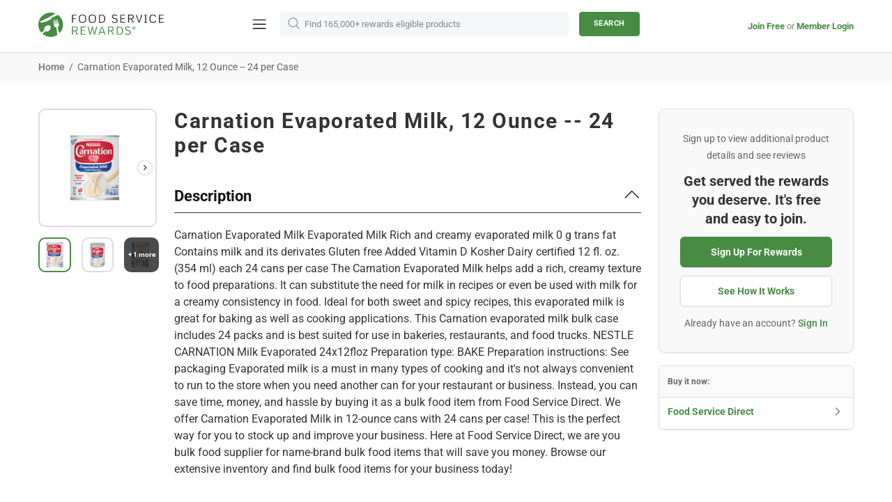

--- FILE ---
content_type: text/html; charset=utf-8
request_url: https://www.foodservicerewards.com/products/34610
body_size: 62885
content:
<!doctype html>
<!--[if IE 9]> <html class="ie9 no-js supports-no-cookies" lang="en"> <![endif]-->
<!--[if (gt IE 9)|!(IE)]><!--> <html class="no-js supports-no-cookies" lang="en"> <!--<![endif]-->


<head>
 <!-- anti-flicker snippet (recommended) -->
<style>.async-hide { opacity: 0 !important} </style>
<script>(function(a,s,y,n,c,h,i,d,e){s.className+=' '+y;h.start=1*new Date;
h.end=i=function(){s.className=s.className.replace(RegExp(' ?'+y),'')};
(a[n]=a[n]||[]).hide=h;setTimeout(function(){i();h.end=null},c);h.timeout=c;
})(window,document.documentElement,'async-hide','dataLayer',4000,
{'OPT-PJRL59W':true});</script>

<!-- Google Optimize snippet -->
<script src="https://www.googleoptimize.com/optimize.js?id=OPT-PJRL59W"></script>
 <link href="//www.foodservicerewards.com/cdn/shop/t/262/assets/loader.css?v=67953270626422538311652397779" rel="stylesheet" type="text/css" media="all" />
<link href="//www.foodservicerewards.com/cdn/shop/t/262/assets/bootstrap.min.css?v=80878227602470748551652397790" rel="stylesheet" type="text/css" media="all" />
<meta charset="utf-8">
<meta http-equiv="X-UA-Compatible" content="IE=edge">
<meta name="viewport" content="width=device-width, initial-scale=1, shrink-to-fit=no">
<meta name="theme-color" content="#141414">
<link rel="canonical" href="https://www.foodservicerewards.com/products/34610">
<link href="https://fonts.googleapis.com/css?family=Roboto:400,500,700&display=swap" rel="stylesheet"><link rel="shortcut icon" href="//www.foodservicerewards.com/cdn/shop/files/favicon_1_2x_15a88f2c-b92b-46b9-b731-42e21975e9ed_32x32.png?v=1619643559" type="image/png"><title>Carnation Evaporated Milk, 12 Ounce -- 24 per Case
&ndash; Food Service Rewards
</title><meta name="description" content="Carnation Evaporated Milk Evaporated Milk Rich and creamy evaporated milk 0 g trans fat Contains milk and its derivates Gluten free Added Vitamin D Kosher Dairy certified 12 fl. oz. (354 ml) each 24 cans per case The Carnation Evaporated Milk helps add a rich, creamy texture to food preparations. It can substitute the ">




<meta property="og:site_name" content="Food Service Rewards">
<meta property="og:url" content="https://www.foodservicerewards.com/products/34610">
<meta property="og:title" content="Carnation Evaporated Milk, 12 Ounce -- 24 per Case">
<meta property="og:type" content="product">
<meta property="og:description" content="Carnation Evaporated Milk Evaporated Milk Rich and creamy evaporated milk 0 g trans fat Contains milk and its derivates Gluten free Added Vitamin D Kosher Dairy certified 12 fl. oz. (354 ml) each 24 cans per case The Carnation Evaporated Milk helps add a rich, creamy texture to food preparations. It can substitute the ">

 <meta property="og:price:amount" content="0.00">
 <meta property="og:price:currency" content="USD">

<meta property="og:image" content="http://www.foodservicerewards.com/cdn/shop/files/00050000015016_2_1200x1200.jpg?v=1693010568"><meta property="og:image" content="http://www.foodservicerewards.com/cdn/shop/files/00050000015016_1_1200x1200.jpg?v=1693010568"><meta property="og:image" content="http://www.foodservicerewards.com/cdn/shop/files/00050000015016_3_1200x1200.jpg?v=1693010569">
<meta property="og:image:secure_url" content="https://www.foodservicerewards.com/cdn/shop/files/00050000015016_2_1200x1200.jpg?v=1693010568"><meta property="og:image:secure_url" content="https://www.foodservicerewards.com/cdn/shop/files/00050000015016_1_1200x1200.jpg?v=1693010568"><meta property="og:image:secure_url" content="https://www.foodservicerewards.com/cdn/shop/files/00050000015016_3_1200x1200.jpg?v=1693010569">


<meta name="twitter:site" content="@https://">

<meta name="twitter:card" content="summary_large_image">
<meta name="twitter:title" content="Carnation Evaporated Milk, 12 Ounce -- 24 per Case">
<meta name="twitter:description" content="Carnation Evaporated Milk Evaporated Milk Rich and creamy evaporated milk 0 g trans fat Contains milk and its derivates Gluten free Added Vitamin D Kosher Dairy certified 12 fl. oz. (354 ml) each 24 cans per case The Carnation Evaporated Milk helps add a rich, creamy texture to food preparations. It can substitute the ">

<style>
 *,*::before,*::after{box-sizing:border-box}html{font-family:sans-serif;line-height:1.15;-webkit-text-size-adjust:100%;-ms-text-size-adjust:100%;-ms-overflow-style:scrollbar;-webkit-tap-highlight-color:transparent}@-ms-viewport{width:device-width}article,aside,figcaption,figure,footer,header,hgroup,main,nav,section{display:block}body{margin:0;text-align:left}[tabindex="-1"]:focus{outline:0 !important}hr{box-sizing:content-box;height:0;overflow:visible}h1,h2,h3,h4,h5,h6{margin-top:0}p{margin-top:0}abbr[title],abbr[data-original-title]{text-decoration:underline;text-decoration:underline dotted;cursor:help;border-bottom:0}address{margin-bottom:1rem;font-style:normal;line-height:inherit}ol,ul,dl{margin-top:0}ol ol,ul ul,ol ul,ul ol{margin-bottom:0}dt{font-weight:700}dd{margin-bottom:.5rem;margin-left:0}blockquote{margin:0 0 1rem}dfn{font-style:italic}b,strong{font-weight:bolder}small{font-size:80%}sub,sup{position:relative;font-size:75%;line-height:0;vertical-align:baseline}sub{bottom:-.25em}sup{top:-.5em}a{text-decoration:none;background-color:transparent;-webkit-text-decoration-skip:objects}a:hover{text-decoration:underline}a:not([href]):not([tabindex]){text-decoration:none}a:not([href]):not([tabindex]):hover,a:not([href]):not([tabindex]):focus{text-decoration:none}a:not([href]):not([tabindex]):focus{outline:0}pre,code,kbd,samp{font-family:SFMono-Regular,Menlo,Monaco,Consolas,"Liberation Mono","Courier New",monospace;font-size:1em}pre{margin-top:0;margin-bottom:1rem;overflow:auto;-ms-overflow-style:scrollbar}figure{margin:0 0 1rem}img{vertical-align:middle;border-style:none}svg:not(:root){overflow:hidden}table{border-collapse:collapse}caption{padding-top:15px;padding-bottom:15px;color:#6c757d;text-align:left;caption-side:bottom}th{text-align:inherit}label{display:inline-block}button{border-radius:0}button:focus{outline:1px dotted;outline:5px auto -webkit-focus-ring-color}input,button,select,optgroup,textarea{margin:0;font-family:inherit;font-size:inherit;line-height:inherit}button,input{overflow:visible}button,select{text-transform:none}button,html [type="button"],[type="reset"],[type="submit"]{-webkit-appearance:button}button::-moz-focus-inner,[type="button"]::-moz-focus-inner,[type="reset"]::-moz-focus-inner,[type="submit"]::-moz-focus-inner{padding:0;border-style:none}input[type="radio"],input[type="checkbox"]{box-sizing:border-box;padding:0}input[type="date"],input[type="time"],input[type="datetime-local"],input[type="month"]{-webkit-appearance:listbox}textarea{overflow:auto;resize:vertical}fieldset{min-width:0;padding:0;margin:0;border:0}legend{display:block;width:100%;max-width:100%;padding:0;margin-bottom:.5rem;font-size:1.5rem;line-height:inherit;color:inherit;white-space:normal}progress{vertical-align:baseline}[type="number"]::-webkit-inner-spin-button,[type="number"]::-webkit-outer-spin-button{height:auto}[type="search"]{outline-offset:-2px;-webkit-appearance:none}[type="search"]::-webkit-search-cancel-button,[type="search"]::-webkit-search-decoration{-webkit-appearance:none}::-webkit-file-upload-button{font:inherit;-webkit-appearance:button}output{display:inline-block}summary{display:list-item;cursor:pointer}template{display:none}[hidden]{display:none !important}.container{width:100%;padding-left:10px;padding-right:10px;margin-right:auto;margin-left:auto}@media (min-width: 1025px){.container{padding-right:15px;padding-left:15px}}@media (min-width: 541px){.container{max-width:540px}}@media (min-width: 778px){.container{max-width:740px}}@media (min-width: 1025px){.container{max-width:980px}}@media (min-width: 1260px){.container{max-width:1200px}}.container-fluid{width:100%;padding-left:10px;padding-right:10px;margin-right:auto;margin-left:auto}@media (min-width: 1025px){.container-fluid{padding-right:15px;padding-left:15px}}.row{display:flex;flex-wrap:wrap;margin-left:-10px;margin-right:-10px}@media (min-width: 1025px){.row{margin-right:-15px;margin-left:-15px}}.no-gutters{margin-right:0;margin-left:0}.no-gutters>.col,.no-gutters>[class*="col-"]{padding-right:0;padding-left:0}.col-1,.col-2,.col-3,.col-4,.col-5,.col-6,.col-7,.col-8,.col-9,.col-10,.col-11,.col-12,.col,.col-auto,.col-sm-1,.col-sm-2,.col-sm-3,.col-sm-4,.col-sm-5,.col-sm-6,.col-sm-7,.col-sm-8,.col-sm-9,.col-sm-10,.col-sm-11,.col-sm-12,.col-sm,.col-sm-auto,.col-md-1,.col-md-2,.col-md-3,.col-md-4,.col-md-5,.col-md-6,.col-md-7,.col-md-8,.col-md-9,.col-md-10,.col-md-11,.col-md-12,.col-md,.col-md-auto,.col-lg-1,.col-lg-2,.col-lg-3,.col-lg-4,.col-lg-5,.col-lg-6,.col-lg-7,.col-lg-8,.col-lg-9,.col-lg-10,.col-lg-11,.col-lg-12,.col-lg,.col-lg-auto,.col-xl-1,.col-xl-2,.col-xl-3,.col-xl-4,.col-xl-5,.col-xl-6,.col-xl-7,.col-xl-8,.col-xl-9,.col-xl-10,.col-xl-11,.col-xl-12,.col-xl,.col-xl-auto{position:relative;width:100%;min-height:1px;padding-left:10px;padding-right:10px}@media (min-width: 1025px){.col-1,.col-2,.col-3,.col-4,.col-5,.col-6,.col-7,.col-8,.col-9,.col-10,.col-11,.col-12,.col,.col-auto,.col-sm-1,.col-sm-2,.col-sm-3,.col-sm-4,.col-sm-5,.col-sm-6,.col-sm-7,.col-sm-8,.col-sm-9,.col-sm-10,.col-sm-11,.col-sm-12,.col-sm,.col-sm-auto,.col-md-1,.col-md-2,.col-md-3,.col-md-4,.col-md-5,.col-md-6,.col-md-7,.col-md-8,.col-md-9,.col-md-10,.col-md-11,.col-md-12,.col-md,.col-md-auto,.col-lg-1,.col-lg-2,.col-lg-3,.col-lg-4,.col-lg-5,.col-lg-6,.col-lg-7,.col-lg-8,.col-lg-9,.col-lg-10,.col-lg-11,.col-lg-12,.col-lg,.col-lg-auto,.col-xl-1,.col-xl-2,.col-xl-3,.col-xl-4,.col-xl-5,.col-xl-6,.col-xl-7,.col-xl-8,.col-xl-9,.col-xl-10,.col-xl-11,.col-xl-12,.col-xl,.col-xl-auto{padding-right:15px;padding-left:15px}}.col{flex-basis:0;flex-grow:1;max-width:100%}.col-auto{flex:0 0 auto;width:auto;max-width:none}.col-1{flex:0 0 8.33333%;max-width:8.33333%}.col-2{flex:0 0 16.66667%;max-width:16.66667%}.col-3{flex:0 0 25%;max-width:25%}.col-4{flex:0 0 33.33333%;max-width:33.33333%}.col-5{flex:0 0 41.66667%;max-width:41.66667%}.col-6{flex:0 0 50%;max-width:50%}.col-7{flex:0 0 58.33333%;max-width:58.33333%}.col-8{flex:0 0 66.66667%;max-width:66.66667%}.col-9{flex:0 0 75%;max-width:75%}.col-10{flex:0 0 83.33333%;max-width:83.33333%}.col-11{flex:0 0 91.66667%;max-width:91.66667%}.col-12{flex:0 0 100%;max-width:100%}.order-first{order:-1}.order-last{order:13}.order-0{order:0}.order-1{order:1}.order-2{order:2}.order-3{order:3}.order-4{order:4}.order-5{order:5}.order-6{order:6}.order-7{order:7}.order-8{order:8}.order-9{order:9}.order-10{order:10}.order-11{order:11}.order-12{order:12}.offset-1{margin-left:8.33333%}.offset-2{margin-left:16.66667%}.offset-3{margin-left:25%}.offset-4{margin-left:33.33333%}.offset-5{margin-left:41.66667%}.offset-6{margin-left:50%}.offset-7{margin-left:58.33333%}.offset-8{margin-left:66.66667%}.offset-9{margin-left:75%}.offset-10{margin-left:83.33333%}.offset-11{margin-left:91.66667%}@media (min-width: 541px){.col-sm{flex-basis:0;flex-grow:1;max-width:100%}.col-sm-auto{flex:0 0 auto;width:auto;max-width:none}.col-sm-1{flex:0 0 8.33333%;max-width:8.33333%}.col-sm-2{flex:0 0 16.66667%;max-width:16.66667%}.col-sm-3{flex:0 0 25%;max-width:25%}.col-sm-4{flex:0 0 33.33333%;max-width:33.33333%}.col-sm-5{flex:0 0 41.66667%;max-width:41.66667%}.col-sm-6{flex:0 0 50%;max-width:50%}.col-sm-7{flex:0 0 58.33333%;max-width:58.33333%}.col-sm-8{flex:0 0 66.66667%;max-width:66.66667%}.col-sm-9{flex:0 0 75%;max-width:75%}.col-sm-10{flex:0 0 83.33333%;max-width:83.33333%}.col-sm-11{flex:0 0 91.66667%;max-width:91.66667%}.col-sm-12{flex:0 0 100%;max-width:100%}.order-sm-first{order:-1}.order-sm-last{order:13}.order-sm-0{order:0}.order-sm-1{order:1}.order-sm-2{order:2}.order-sm-3{order:3}.order-sm-4{order:4}.order-sm-5{order:5}.order-sm-6{order:6}.order-sm-7{order:7}.order-sm-8{order:8}.order-sm-9{order:9}.order-sm-10{order:10}.order-sm-11{order:11}.order-sm-12{order:12}.offset-sm-0{margin-left:0}.offset-sm-1{margin-left:8.33333%}.offset-sm-2{margin-left:16.66667%}.offset-sm-3{margin-left:25%}.offset-sm-4{margin-left:33.33333%}.offset-sm-5{margin-left:41.66667%}.offset-sm-6{margin-left:50%}.offset-sm-7{margin-left:58.33333%}.offset-sm-8{margin-left:66.66667%}.offset-sm-9{margin-left:75%}.offset-sm-10{margin-left:83.33333%}.offset-sm-11{margin-left:91.66667%}}@media (min-width: 778px){.col-md{flex-basis:0;flex-grow:1;max-width:100%}.col-md-auto{flex:0 0 auto;width:auto;max-width:none}.col-md-1{flex:0 0 8.33333%;max-width:8.33333%}.col-md-2{flex:0 0 16.66667%;max-width:16.66667%}.col-md-3{flex:0 0 25%;max-width:25%}.col-md-4{flex:0 0 33.33333%;max-width:33.33333%}.col-md-5{flex:0 0 41.66667%;max-width:41.66667%}.col-md-6{flex:0 0 50%;max-width:50%}.col-md-7{flex:0 0 58.33333%;max-width:58.33333%}.col-md-8{flex:0 0 66.66667%;max-width:66.66667%}.col-md-9{flex:0 0 75%;max-width:75%}.col-md-10{flex:0 0 83.33333%;max-width:83.33333%}.col-md-11{flex:0 0 91.66667%;max-width:91.66667%}.col-md-12{flex:0 0 100%;max-width:100%}.order-md-first{order:-1}.order-md-last{order:13}.order-md-0{order:0}.order-md-1{order:1}.order-md-2{order:2}.order-md-3{order:3}.order-md-4{order:4}.order-md-5{order:5}.order-md-6{order:6}.order-md-7{order:7}.order-md-8{order:8}.order-md-9{order:9}.order-md-10{order:10}.order-md-11{order:11}.order-md-12{order:12}.offset-md-0{margin-left:0}.offset-md-1{margin-left:8.33333%}.offset-md-2{margin-left:16.66667%}.offset-md-3{margin-left:25%}.offset-md-4{margin-left:33.33333%}.offset-md-5{margin-left:41.66667%}.offset-md-6{margin-left:50%}.offset-md-7{margin-left:58.33333%}.offset-md-8{margin-left:66.66667%}.offset-md-9{margin-left:75%}.offset-md-10{margin-left:83.33333%}.offset-md-11{margin-left:91.66667%}}@media (min-width: 1025px){.col-lg{flex-basis:0;flex-grow:1;max-width:100%}.col-lg-auto{flex:0 0 auto;width:auto;max-width:none}.col-lg-1{flex:0 0 8.33333%;max-width:8.33333%}.col-lg-2{flex:0 0 16.66667%;max-width:16.66667%}.col-lg-3{flex:0 0 25%;max-width:25%}.col-lg-4{flex:0 0 33.33333%;max-width:33.33333%}.col-lg-5{flex:0 0 41.66667%;max-width:41.66667%}.col-lg-6{flex:0 0 50%;max-width:50%}.col-lg-7{flex:0 0 58.33333%;max-width:58.33333%}.col-lg-8{flex:0 0 66.66667%;max-width:66.66667%}.col-lg-9{flex:0 0 75%;max-width:75%}.col-lg-10{flex:0 0 83.33333%;max-width:83.33333%}.col-lg-11{flex:0 0 91.66667%;max-width:91.66667%}.col-lg-12{flex:0 0 100%;max-width:100%}.order-lg-first{order:-1}.order-lg-last{order:13}.order-lg-0{order:0}.order-lg-1{order:1}.order-lg-2{order:2}.order-lg-3{order:3}.order-lg-4{order:4}.order-lg-5{order:5}.order-lg-6{order:6}.order-lg-7{order:7}.order-lg-8{order:8}.order-lg-9{order:9}.order-lg-10{order:10}.order-lg-11{order:11}.order-lg-12{order:12}.offset-lg-0{margin-left:0}.offset-lg-1{margin-left:8.33333%}.offset-lg-2{margin-left:16.66667%}.offset-lg-3{margin-left:25%}.offset-lg-4{margin-left:33.33333%}.offset-lg-5{margin-left:41.66667%}.offset-lg-6{margin-left:50%}.offset-lg-7{margin-left:58.33333%}.offset-lg-8{margin-left:66.66667%}.offset-lg-9{margin-left:75%}.offset-lg-10{margin-left:83.33333%}.offset-lg-11{margin-left:91.66667%}}@media (min-width: 1260px){.col-xl{flex-basis:0;flex-grow:1;max-width:100%}.col-xl-auto{flex:0 0 auto;width:auto;max-width:none}.col-xl-1{flex:0 0 8.33333%;max-width:8.33333%}.col-xl-2{flex:0 0 16.66667%;max-width:16.66667%}.col-xl-3{flex:0 0 25%;max-width:25%}.col-xl-4{flex:0 0 33.33333%;max-width:33.33333%}.col-xl-5{flex:0 0 41.66667%;max-width:41.66667%}.col-xl-6{flex:0 0 50%;max-width:50%}.col-xl-7{flex:0 0 58.33333%;max-width:58.33333%}.col-xl-8{flex:0 0 66.66667%;max-width:66.66667%}.col-xl-9{flex:0 0 75%;max-width:75%}.col-xl-10{flex:0 0 83.33333%;max-width:83.33333%}.col-xl-11{flex:0 0 91.66667%;max-width:91.66667%}.col-xl-12{flex:0 0 100%;max-width:100%}.order-xl-first{order:-1}.order-xl-last{order:13}.order-xl-0{order:0}.order-xl-1{order:1}.order-xl-2{order:2}.order-xl-3{order:3}.order-xl-4{order:4}.order-xl-5{order:5}.order-xl-6{order:6}.order-xl-7{order:7}.order-xl-8{order:8}.order-xl-9{order:9}.order-xl-10{order:10}.order-xl-11{order:11}.order-xl-12{order:12}.offset-xl-0{margin-left:0}.offset-xl-1{margin-left:8.33333%}.offset-xl-2{margin-left:16.66667%}.offset-xl-3{margin-left:25%}.offset-xl-4{margin-left:33.33333%}.offset-xl-5{margin-left:41.66667%}.offset-xl-6{margin-left:50%}.offset-xl-7{margin-left:58.33333%}.offset-xl-8{margin-left:66.66667%}.offset-xl-9{margin-left:75%}.offset-xl-10{margin-left:83.33333%}.offset-xl-11{margin-left:91.66667%}}.table,.responsive-table{width:100%;max-width:100%;margin-bottom:5px;background-color:transparent}.table th,.table td,.responsive-table th,.responsive-table td{padding:15px;vertical-align:top;border-top:1px solid #dee2e6}.table thead th,.responsive-table thead th{vertical-align:bottom;border-bottom:2px solid #dee2e6}.table tbody+tbody,.responsive-table tbody+tbody{border-top:2px solid #dee2e6}.table .table,.responsive-table .table{background-color:#fff}.table-sm th,.table-sm td{padding:10px}.table-bordered{border:1px solid #dee2e6}.table-bordered th,.table-bordered td{border:1px solid #dee2e6}.table-bordered thead th,.table-bordered thead td{border-bottom-width:2px}.table-borderless th,.table-borderless td,.table-borderless thead th,.table-borderless tbody+tbody{border:0}.table-striped tbody tr:nth-of-type(odd){background-color:rgba(0,0,0,0.05)}.table-hover tbody tr:hover{background-color:rgba(0,0,0,0.075)}.table-primary,.table-primary>th,.table-primary>td{background-color:#b7daff}.table-hover .table-primary:hover{background-color:#9ecdff}.table-hover .table-primary:hover>td,.table-hover .table-primary:hover>th{background-color:#9ecdff}.table-secondary,.table-secondary>th,.table-secondary>td{background-color:#d5d8da}.table-hover .table-secondary:hover{background-color:#c7cbce}.table-hover .table-secondary:hover>td,.table-hover .table-secondary:hover>th{background-color:#c7cbce}.table-success,.table-success>th,.table-success>td{background-color:#c2e6ca}.table-hover .table-success:hover{background-color:#b0dfba}.table-hover .table-success:hover>td,.table-hover .table-success:hover>th{background-color:#b0dfba}.table-info,.table-info>th,.table-info>td{background-color:#bee4eb}.table-hover .table-info:hover{background-color:#abdce5}.table-hover .table-info:hover>td,.table-hover .table-info:hover>th{background-color:#abdce5}.table-warning,.table-warning>th,.table-warning>td{background-color:#ffedb9}.table-hover .table-warning:hover{background-color:#ffe6a0}.table-hover .table-warning:hover>td,.table-hover .table-warning:hover>th{background-color:#ffe6a0}.table-danger,.table-danger>th,.table-danger>td{background-color:#f5c6ca}.table-hover .table-danger:hover{background-color:#f1b0b6}.table-hover .table-danger:hover>td,.table-hover .table-danger:hover>th{background-color:#f1b0b6}.table-light,.table-light>th,.table-light>td{background-color:#fdfdfd}.table-hover .table-light:hover{background-color:#f0f0f0}.table-hover .table-light:hover>td,.table-hover .table-light:hover>th{background-color:#f0f0f0}.table-dark,.table-dark>th,.table-dark>td{background-color:#c6c7c9}.table-hover .table-dark:hover{background-color:#b9babd}.table-hover .table-dark:hover>td,.table-hover .table-dark:hover>th{background-color:#b9babd}.table-active,.table-active>th,.table-active>td{background-color:rgba(0,0,0,0.075)}.table-hover .table-active:hover{background-color:rgba(0,0,0,0.075)}.table-hover .table-active:hover>td,.table-hover .table-active:hover>th{background-color:rgba(0,0,0,0.075)}.table .thead-dark th{color:#fff;background-color:#212529;border-color:#32383e}.table .thead-light th{color:#495057;background-color:#e9ecef;border-color:#dee2e6}.table-dark{color:#fff;background-color:#212529}.table-dark th,.table-dark td,.table-dark thead th{border-color:#32383e}.table-dark.table-bordered{border:0}.table-dark.table-striped tbody tr:nth-of-type(odd){background-color:rgba(255,255,255,0.05)}.table-dark.table-hover tbody tr:hover{background-color:rgba(255,255,255,0.075)}@media (max-width: 540.98px){.table-responsive-sm{display:block;width:100%;overflow-x:auto;-webkit-overflow-scrolling:touch;-ms-overflow-style:-ms-autohiding-scrollbar}.table-responsive-sm>.table-bordered{border:0}}@media (max-width: 777.98px){.table-responsive-md{display:block;width:100%;overflow-x:auto;-webkit-overflow-scrolling:touch;-ms-overflow-style:-ms-autohiding-scrollbar}.table-responsive-md>.table-bordered{border:0}}@media (max-width: 1024.98px){.table-responsive-lg{display:block;width:100%;overflow-x:auto;-webkit-overflow-scrolling:touch;-ms-overflow-style:-ms-autohiding-scrollbar}.table-responsive-lg>.table-bordered{border:0}}@media (max-width: 1259.98px){.table-responsive-xl{display:block;width:100%;overflow-x:auto;-webkit-overflow-scrolling:touch;-ms-overflow-style:-ms-autohiding-scrollbar}.table-responsive-xl>.table-bordered{border:0}}.table-responsive{display:block;width:100%;overflow-x:auto;-webkit-overflow-scrolling:touch;-ms-overflow-style:-ms-autohiding-scrollbar}.table-responsive>.table-bordered{border:0}.form-control,input[type="text"],input[type="number"],input[type="email"],input[type="password"],input[type="search"],textarea,select{display:block;width:100%;background-clip:padding-box}.form-control:focus,input[type="text"]:focus,input[type="number"]:focus,input[type="email"]:focus,input[type="password"]:focus,input[type="search"]:focus,textarea:focus,select:focus{outline:0}.form-control::placeholder,input[type="text"]::placeholder,input[type="number"]::placeholder,input[type="email"]::placeholder,input[type="password"]::placeholder,input[type="search"]::placeholder,textarea::placeholder,select::placeholder{opacity:1}.form-control:disabled,.form-control[readonly],.form-control[disabled],input[type="text"]:disabled,input[type="text"][readonly],input[type="text"][disabled],input[type="number"]:disabled,input[type="number"][readonly],input[type="number"][disabled],input[type="email"]:disabled,input[type="email"][readonly],input[type="email"][disabled],input[type="password"]:disabled,input[type="password"][readonly],input[type="password"][disabled],input[type="search"]:disabled,input[type="search"][readonly],input[type="search"][disabled],textarea:disabled,textarea[readonly],textarea[disabled],select:disabled,select[readonly],select[disabled]{opacity:1}.form-control::-ms-expand,input[type="text"]::-ms-expand,input[type="number"]::-ms-expand,input[type="email"]::-ms-expand,input[type="password"]::-ms-expand,input[type="search"]::-ms-expand,textarea::-ms-expand,select::-ms-expand{background-color:transparent;border:0}.form-control-file,.form-control-range{display:block;width:100%}.col-form-label{padding-top:calc(0.375rem + 1px);padding-bottom:calc(0.375rem + 1px);margin-bottom:0;font-size:inherit;line-height:1.5}.col-form-label-lg{padding-top:calc(0.5rem + 1px);padding-bottom:calc(0.5rem + 1px);font-size:1.25rem;line-height:1.5}.col-form-label-sm{padding-top:calc(0.25rem + 1px);padding-bottom:calc(0.25rem + 1px);font-size:0.875rem;line-height:1.5}.form-control-plaintext{display:block;width:100%;padding-top:0.375rem;padding-bottom:0.375rem;margin-bottom:0;line-height:1.5;color:#212529;background-color:transparent;border:solid transparent;border-width:1px 0}.form-control-plaintext.form-control-sm,.form-control-plaintext.form-control-lg{padding-right:0;padding-left:0}.form-control-sm{padding:0.25rem 0.5rem;font-size:0.875rem;line-height:1.5;border-radius:0}select.form-control-sm:not([size]):not([multiple]){height:calc(1.8125rem + 2px)}.form-control-lg{padding:0.5rem 1rem;font-size:1.25rem;line-height:1.5;border-radius:0.3rem}select.form-control-lg:not([size]):not([multiple]){height:calc(2.875rem + 2px)}.form-group{margin-bottom:1rem}.form-text{display:block;margin-top:0.25rem}.form-row{display:flex;flex-wrap:wrap;margin-right:-5px;margin-left:-5px}.form-row>.col,.form-row>[class*="col-"]{padding-right:5px;padding-left:5px}.form-check{position:relative;display:block;padding-left:1.25rem}.form-check-input{position:absolute;margin-top:0.3rem;margin-left:-1.25rem}.form-check-input:disabled ~ .form-check-label{color:#6c757d}.form-check-label{margin-bottom:0}.form-check-inline{display:inline-flex;align-items:center;padding-left:0;margin-right:0.75rem}.form-check-inline .form-check-input{position:static;margin-top:0;margin-right:0.3125rem;margin-left:0}.valid-feedback{display:none;width:100%;margin-top:0.25rem;font-size:80%;color:#28a745}.valid-tooltip{position:absolute;top:100%;z-index:5;display:none;max-width:100%;padding:.5rem;margin-top:.1rem;font-size:.875rem;line-height:1;color:#fff;background-color:rgba(40,167,69,0.8);border-radius:.2rem}.was-validated .form-control:valid,.form-control.is-valid,.was-validated .custom-select:valid,.custom-select.is-valid{border-color:#28a745}.was-validated .form-control:valid:focus,.form-control.is-valid:focus,.was-validated .custom-select:valid:focus,.custom-select.is-valid:focus{border-color:#28a745;box-shadow:0 0 0 0.2rem rgba(40,167,69,0.25)}.was-validated .form-control:valid ~ .valid-feedback,.was-validated .form-control:valid ~ .valid-tooltip,.form-control.is-valid ~ .valid-feedback,.form-control.is-valid ~ .valid-tooltip,.was-validated .custom-select:valid ~ .valid-feedback,.was-validated .custom-select:valid ~ .valid-tooltip,.custom-select.is-valid ~ .valid-feedback,.custom-select.is-valid ~ .valid-tooltip{display:block}.was-validated .form-control-file:valid ~ .valid-feedback,.was-validated .form-control-file:valid ~ .valid-tooltip,.form-control-file.is-valid ~ .valid-feedback,.form-control-file.is-valid ~ .valid-tooltip{display:block}.was-validated .form-check-input:valid ~ .form-check-label,.form-check-input.is-valid ~ .form-check-label{color:#28a745}.was-validated .form-check-input:valid ~ .valid-feedback,.was-validated .form-check-input:valid ~ .valid-tooltip,.form-check-input.is-valid ~ .valid-feedback,.form-check-input.is-valid ~ .valid-tooltip{display:block}.was-validated .custom-control-input:valid ~ .custom-control-label,.custom-control-input.is-valid ~ .custom-control-label{color:#28a745}.was-validated .custom-control-input:valid ~ .custom-control-label::before,.custom-control-input.is-valid ~ .custom-control-label::before{background-color:#71dd8a}.was-validated .custom-control-input:valid ~ .valid-feedback,.was-validated .custom-control-input:valid ~ .valid-tooltip,.custom-control-input.is-valid ~ .valid-feedback,.custom-control-input.is-valid ~ .valid-tooltip{display:block}.was-validated .custom-control-input:valid:checked ~ .custom-control-label::before,.custom-control-input.is-valid:checked ~ .custom-control-label::before{background-color:#34ce57}.was-validated .custom-control-input:valid:focus ~ .custom-control-label::before,.custom-control-input.is-valid:focus ~ .custom-control-label::before{box-shadow:0 0 0 1px #fff,0 0 0 0.2rem rgba(40,167,69,0.25)}.was-validated .custom-file-input:valid ~ .custom-file-label,.custom-file-input.is-valid ~ .custom-file-label{border-color:#28a745}.was-validated .custom-file-input:valid ~ .custom-file-label::before,.custom-file-input.is-valid ~ .custom-file-label::before{border-color:inherit}.was-validated .custom-file-input:valid ~ .valid-feedback,.was-validated .custom-file-input:valid ~ .valid-tooltip,.custom-file-input.is-valid ~ .valid-feedback,.custom-file-input.is-valid ~ .valid-tooltip{display:block}.was-validated .custom-file-input:valid:focus ~ .custom-file-label,.custom-file-input.is-valid:focus ~ .custom-file-label{box-shadow:0 0 0 0.2rem rgba(40,167,69,0.25)}.invalid-feedback{display:none;width:100%;margin-top:0.25rem;font-size:80%;color:#dc3545}.invalid-tooltip{position:absolute;top:100%;z-index:5;display:none;max-width:100%;padding:.5rem;margin-top:.1rem;font-size:.875rem;line-height:1;color:#fff;background-color:rgba(220,53,69,0.8);border-radius:.2rem}.was-validated .form-control:invalid,.form-control.is-invalid,.was-validated .custom-select:invalid,.custom-select.is-invalid{border-color:#dc3545}.was-validated .form-control:invalid:focus,.form-control.is-invalid:focus,.was-validated .custom-select:invalid:focus,.custom-select.is-invalid:focus{border-color:#dc3545;box-shadow:0 0 0 0.2rem rgba(220,53,69,0.25)}.was-validated .form-control:invalid ~ .invalid-feedback,.was-validated .form-control:invalid ~ .invalid-tooltip,.form-control.is-invalid ~ .invalid-feedback,.form-control.is-invalid ~ .invalid-tooltip,.was-validated .custom-select:invalid ~ .invalid-feedback,.was-validated .custom-select:invalid ~ .invalid-tooltip,.custom-select.is-invalid ~ .invalid-feedback,.custom-select.is-invalid ~ .invalid-tooltip{display:block}.was-validated .form-control-file:invalid ~ .invalid-feedback,.was-validated .form-control-file:invalid ~ .invalid-tooltip,.form-control-file.is-invalid ~ .invalid-feedback,.form-control-file.is-invalid ~ .invalid-tooltip{display:block}.was-validated .form-check-input:invalid ~ .form-check-label,.form-check-input.is-invalid ~ .form-check-label{color:#dc3545}.was-validated .form-check-input:invalid ~ .invalid-feedback,.was-validated .form-check-input:invalid ~ .invalid-tooltip,.form-check-input.is-invalid ~ .invalid-feedback,.form-check-input.is-invalid ~ .invalid-tooltip{display:block}.was-validated .custom-control-input:invalid ~ .custom-control-label,.custom-control-input.is-invalid ~ .custom-control-label{color:#dc3545}.was-validated .custom-control-input:invalid ~ .custom-control-label::before,.custom-control-input.is-invalid ~ .custom-control-label::before{background-color:#efa2a9}.was-validated .custom-control-input:invalid ~ .invalid-feedback,.was-validated .custom-control-input:invalid ~ .invalid-tooltip,.custom-control-input.is-invalid ~ .invalid-feedback,.custom-control-input.is-invalid ~ .invalid-tooltip{display:block}.was-validated .custom-control-input:invalid:checked ~ .custom-control-label::before,.custom-control-input.is-invalid:checked ~ .custom-control-label::before{background-color:#e4606d}.was-validated .custom-control-input:invalid:focus ~ .custom-control-label::before,.custom-control-input.is-invalid:focus ~ .custom-control-label::before{box-shadow:0 0 0 1px #fff,0 0 0 0.2rem rgba(220,53,69,0.25)}.was-validated .custom-file-input:invalid ~ .custom-file-label,.custom-file-input.is-invalid ~ .custom-file-label{border-color:#dc3545}.was-validated .custom-file-input:invalid ~ .custom-file-label::before,.custom-file-input.is-invalid ~ .custom-file-label::before{border-color:inherit}.was-validated .custom-file-input:invalid ~ .invalid-feedback,.was-validated .custom-file-input:invalid ~ .invalid-tooltip,.custom-file-input.is-invalid ~ .invalid-feedback,.custom-file-input.is-invalid ~ .invalid-tooltip{display:block}.was-validated .custom-file-input:invalid:focus ~ .custom-file-label,.custom-file-input.is-invalid:focus ~ .custom-file-label{box-shadow:0 0 0 0.2rem rgba(220,53,69,0.25)}.form-inline{display:flex;flex-flow:row wrap;align-items:center}.form-inline .form-check{width:100%}@media (min-width: 541px){.form-inline label{display:flex;align-items:center;justify-content:center;margin-bottom:0}.form-inline .form-group{display:flex;flex:0 0 auto;flex-flow:row wrap;align-items:center;margin-bottom:0}.form-inline .form-control{display:inline-block;width:auto;vertical-align:middle}.form-inline .form-control-plaintext{display:inline-block}.form-inline .input-group,.form-inline .custom-select{width:auto}.form-inline .form-check{display:flex;align-items:center;justify-content:center;width:auto;padding-left:0}.form-inline .form-check-input{position:relative;margin-top:0;margin-right:0.25rem;margin-left:0}.form-inline .custom-control{align-items:center;justify-content:center}.form-inline .custom-control-label{margin-bottom:0}}.btn{font-weight:400;text-align:center;white-space:nowrap;vertical-align:middle;user-select:none}.btn:hover,.btn:focus{text-decoration:none}.btn:focus,.btn.focus{outline:0}.btn:not(:disabled):not(.disabled){cursor:pointer}.btn:not(:disabled):not(.disabled):active,.btn:not(:disabled):not(.disabled).active{background-image:none}a.btn.disabled,fieldset:disabled a.btn{pointer-events:none}.btn-primary{color:#fff;background-color:#007bff;border-color:#007bff}.btn-primary:hover{color:#fff;background-color:#0069d9;border-color:#0062cc}.btn-primary:focus,.btn-primary.focus{box-shadow:0 0 0 0.2rem rgba(0,123,255,0.5)}.btn-primary.disabled,.btn-primary:disabled{color:#fff;background-color:#007bff;border-color:#007bff}.btn-primary:not(:disabled):not(.disabled):active,.btn-primary:not(:disabled):not(.disabled).active,.show>.btn-primary.dropdown-toggle{color:#fff;background-color:#0062cc;border-color:#005cbf}.btn-primary:not(:disabled):not(.disabled):active:focus,.btn-primary:not(:disabled):not(.disabled).active:focus,.show>.btn-primary.dropdown-toggle:focus{box-shadow:0 0 0 0.2rem rgba(0,123,255,0.5)}.btn-secondary{color:#fff;background-color:#6c757d;border-color:#6c757d}.btn-secondary:hover{color:#fff;background-color:#5a6268;border-color:#545b62}.btn-secondary:focus,.btn-secondary.focus{box-shadow:0 0 0 0.2rem rgba(108,117,125,0.5)}.btn-secondary.disabled,.btn-secondary:disabled{color:#fff;background-color:#6c757d;border-color:#6c757d}.btn-secondary:not(:disabled):not(.disabled):active,.btn-secondary:not(:disabled):not(.disabled).active,.show>.btn-secondary.dropdown-toggle{color:#fff;background-color:#545b62;border-color:#4e555b}.btn-secondary:not(:disabled):not(.disabled):active:focus,.btn-secondary:not(:disabled):not(.disabled).active:focus,.show>.btn-secondary.dropdown-toggle:focus{box-shadow:0 0 0 0.2rem rgba(108,117,125,0.5)}.btn-success{color:#fff;background-color:#28a745;border-color:#28a745}.btn-success:hover{color:#fff;background-color:#218838;border-color:#1e7e34}.btn-success:focus,.btn-success.focus{box-shadow:0 0 0 0.2rem rgba(40,167,69,0.5)}.btn-success.disabled,.btn-success:disabled{color:#fff;background-color:#28a745;border-color:#28a745}.btn-success:not(:disabled):not(.disabled):active,.btn-success:not(:disabled):not(.disabled).active,.show>.btn-success.dropdown-toggle{color:#fff;background-color:#1e7e34;border-color:#1c7430}.btn-success:not(:disabled):not(.disabled):active:focus,.btn-success:not(:disabled):not(.disabled).active:focus,.show>.btn-success.dropdown-toggle:focus{box-shadow:0 0 0 0.2rem rgba(40,167,69,0.5)}.btn-info{color:#fff;background-color:#17a2b8;border-color:#17a2b8}.btn-info:hover{color:#fff;background-color:#138496;border-color:#117a8b}.btn-info:focus,.btn-info.focus{box-shadow:0 0 0 0.2rem rgba(23,162,184,0.5)}.btn-info.disabled,.btn-info:disabled{color:#fff;background-color:#17a2b8;border-color:#17a2b8}.btn-info:not(:disabled):not(.disabled):active,.btn-info:not(:disabled):not(.disabled).active,.show>.btn-info.dropdown-toggle{color:#fff;background-color:#117a8b;border-color:#10707f}.btn-info:not(:disabled):not(.disabled):active:focus,.btn-info:not(:disabled):not(.disabled).active:focus,.show>.btn-info.dropdown-toggle:focus{box-shadow:0 0 0 0.2rem rgba(23,162,184,0.5)}.btn-warning{color:#212529;background-color:#ffc107;border-color:#ffc107}.btn-warning:hover{color:#212529;background-color:#e0a800;border-color:#d39e00}.btn-warning:focus,.btn-warning.focus{box-shadow:0 0 0 0.2rem rgba(255,193,7,0.5)}.btn-warning.disabled,.btn-warning:disabled{color:#212529;background-color:#ffc107;border-color:#ffc107}.btn-warning:not(:disabled):not(.disabled):active,.btn-warning:not(:disabled):not(.disabled).active,.show>.btn-warning.dropdown-toggle{color:#212529;background-color:#d39e00;border-color:#c69500}.btn-warning:not(:disabled):not(.disabled):active:focus,.btn-warning:not(:disabled):not(.disabled).active:focus,.show>.btn-warning.dropdown-toggle:focus{box-shadow:0 0 0 0.2rem rgba(255,193,7,0.5)}.btn-danger{color:#fff;background-color:#dc3545;border-color:#dc3545}.btn-danger:hover{color:#fff;background-color:#c82333;border-color:#bd2130}.btn-danger:focus,.btn-danger.focus{box-shadow:0 0 0 0.2rem rgba(220,53,69,0.5)}.btn-danger.disabled,.btn-danger:disabled{color:#fff;background-color:#dc3545;border-color:#dc3545}.btn-danger:not(:disabled):not(.disabled):active,.btn-danger:not(:disabled):not(.disabled).active,.show>.btn-danger.dropdown-toggle{color:#fff;background-color:#bd2130;border-color:#b21f2d}.btn-danger:not(:disabled):not(.disabled):active:focus,.btn-danger:not(:disabled):not(.disabled).active:focus,.show>.btn-danger.dropdown-toggle:focus{box-shadow:0 0 0 0.2rem rgba(220,53,69,0.5)}.btn-light{color:#212529;background-color:#f8f9fa;border-color:#f8f9fa}.btn-light:hover{color:#212529;background-color:#e2e6ea;border-color:#dae0e5}.btn-light:focus,.btn-light.focus{box-shadow:0 0 0 0.2rem rgba(248,249,250,0.5)}.btn-light.disabled,.btn-light:disabled{color:#212529;background-color:#f8f9fa;border-color:#f8f9fa}.btn-light:not(:disabled):not(.disabled):active,.btn-light:not(:disabled):not(.disabled).active,.show>.btn-light.dropdown-toggle{color:#212529;background-color:#dae0e5;border-color:#d3d9df}.btn-light:not(:disabled):not(.disabled):active:focus,.btn-light:not(:disabled):not(.disabled).active:focus,.show>.btn-light.dropdown-toggle:focus{box-shadow:0 0 0 0.2rem rgba(248,249,250,0.5)}.btn-dark{color:#fff;background-color:#343a40;border-color:#343a40}.btn-dark:hover{color:#fff;background-color:#23272b;border-color:#1d2124}.btn-dark:focus,.btn-dark.focus{box-shadow:0 0 0 0.2rem rgba(52,58,64,0.5)}.btn-dark.disabled,.btn-dark:disabled{color:#fff;background-color:#343a40;border-color:#343a40}.btn-dark:not(:disabled):not(.disabled):active,.btn-dark:not(:disabled):not(.disabled).active,.show>.btn-dark.dropdown-toggle{color:#fff;background-color:#1d2124;border-color:#171a1d}.btn-dark:not(:disabled):not(.disabled):active:focus,.btn-dark:not(:disabled):not(.disabled).active:focus,.show>.btn-dark.dropdown-toggle:focus{box-shadow:0 0 0 0.2rem rgba(52,58,64,0.5)}.btn-outline-primary{color:#007bff;background-color:transparent;background-image:none;border-color:#007bff}.btn-outline-primary:hover{color:#fff;background-color:#007bff;border-color:#007bff}.btn-outline-primary:focus,.btn-outline-primary.focus{box-shadow:0 0 0 0.2rem rgba(0,123,255,0.5)}.btn-outline-primary.disabled,.btn-outline-primary:disabled{color:#007bff;background-color:transparent}.btn-outline-primary:not(:disabled):not(.disabled):active,.btn-outline-primary:not(:disabled):not(.disabled).active,.show>.btn-outline-primary.dropdown-toggle{color:#fff;background-color:#007bff;border-color:#007bff}.btn-outline-primary:not(:disabled):not(.disabled):active:focus,.btn-outline-primary:not(:disabled):not(.disabled).active:focus,.show>.btn-outline-primary.dropdown-toggle:focus{box-shadow:0 0 0 0.2rem rgba(0,123,255,0.5)}.btn-outline-secondary{color:#6c757d;background-color:transparent;background-image:none;border-color:#6c757d}.btn-outline-secondary:hover{color:#fff;background-color:#6c757d;border-color:#6c757d}.btn-outline-secondary:focus,.btn-outline-secondary.focus{box-shadow:0 0 0 0.2rem rgba(108,117,125,0.5)}.btn-outline-secondary.disabled,.btn-outline-secondary:disabled{color:#6c757d;background-color:transparent}.btn-outline-secondary:not(:disabled):not(.disabled):active,.btn-outline-secondary:not(:disabled):not(.disabled).active,.show>.btn-outline-secondary.dropdown-toggle{color:#fff;background-color:#6c757d;border-color:#6c757d}.btn-outline-secondary:not(:disabled):not(.disabled):active:focus,.btn-outline-secondary:not(:disabled):not(.disabled).active:focus,.show>.btn-outline-secondary.dropdown-toggle:focus{box-shadow:0 0 0 0.2rem rgba(108,117,125,0.5)}.btn-outline-success{color:#28a745;background-color:transparent;background-image:none;border-color:#28a745}.btn-outline-success:hover{color:#fff;background-color:#28a745;border-color:#28a745}.btn-outline-success:focus,.btn-outline-success.focus{box-shadow:0 0 0 0.2rem rgba(40,167,69,0.5)}.btn-outline-success.disabled,.btn-outline-success:disabled{color:#28a745;background-color:transparent}.btn-outline-success:not(:disabled):not(.disabled):active,.btn-outline-success:not(:disabled):not(.disabled).active,.show>.btn-outline-success.dropdown-toggle{color:#fff;background-color:#28a745;border-color:#28a745}.btn-outline-success:not(:disabled):not(.disabled):active:focus,.btn-outline-success:not(:disabled):not(.disabled).active:focus,.show>.btn-outline-success.dropdown-toggle:focus{box-shadow:0 0 0 0.2rem rgba(40,167,69,0.5)}.btn-outline-info{color:#17a2b8;background-color:transparent;background-image:none;border-color:#17a2b8}.btn-outline-info:hover{color:#fff;background-color:#17a2b8;border-color:#17a2b8}.btn-outline-info:focus,.btn-outline-info.focus{box-shadow:0 0 0 0.2rem rgba(23,162,184,0.5)}.btn-outline-info.disabled,.btn-outline-info:disabled{color:#17a2b8;background-color:transparent}.btn-outline-info:not(:disabled):not(.disabled):active,.btn-outline-info:not(:disabled):not(.disabled).active,.show>.btn-outline-info.dropdown-toggle{color:#fff;background-color:#17a2b8;border-color:#17a2b8}.btn-outline-info:not(:disabled):not(.disabled):active:focus,.btn-outline-info:not(:disabled):not(.disabled).active:focus,.show>.btn-outline-info.dropdown-toggle:focus{box-shadow:0 0 0 0.2rem rgba(23,162,184,0.5)}.btn-outline-warning{color:#ffc107;background-color:transparent;background-image:none;border-color:#ffc107}.btn-outline-warning:hover{color:#212529;background-color:#ffc107;border-color:#ffc107}.btn-outline-warning:focus,.btn-outline-warning.focus{box-shadow:0 0 0 0.2rem rgba(255,193,7,0.5)}.btn-outline-warning.disabled,.btn-outline-warning:disabled{color:#ffc107;background-color:transparent}.btn-outline-warning:not(:disabled):not(.disabled):active,.btn-outline-warning:not(:disabled):not(.disabled).active,.show>.btn-outline-warning.dropdown-toggle{color:#212529;background-color:#ffc107;border-color:#ffc107}.btn-outline-warning:not(:disabled):not(.disabled):active:focus,.btn-outline-warning:not(:disabled):not(.disabled).active:focus,.show>.btn-outline-warning.dropdown-toggle:focus{box-shadow:0 0 0 0.2rem rgba(255,193,7,0.5)}.btn-outline-danger{color:#dc3545;background-color:transparent;background-image:none;border-color:#dc3545}.btn-outline-danger:hover{color:#fff;background-color:#dc3545;border-color:#dc3545}.btn-outline-danger:focus,.btn-outline-danger.focus{box-shadow:0 0 0 0.2rem rgba(220,53,69,0.5)}.btn-outline-danger.disabled,.btn-outline-danger:disabled{color:#dc3545;background-color:transparent}.btn-outline-danger:not(:disabled):not(.disabled):active,.btn-outline-danger:not(:disabled):not(.disabled).active,.show>.btn-outline-danger.dropdown-toggle{color:#fff;background-color:#dc3545;border-color:#dc3545}.btn-outline-danger:not(:disabled):not(.disabled):active:focus,.btn-outline-danger:not(:disabled):not(.disabled).active:focus,.show>.btn-outline-danger.dropdown-toggle:focus{box-shadow:0 0 0 0.2rem rgba(220,53,69,0.5)}.btn-outline-light{color:#f8f9fa;background-color:transparent;background-image:none;border-color:#f8f9fa}.btn-outline-light:hover{color:#212529;background-color:#f8f9fa;border-color:#f8f9fa}.btn-outline-light:focus,.btn-outline-light.focus{box-shadow:0 0 0 0.2rem rgba(248,249,250,0.5)}.btn-outline-light.disabled,.btn-outline-light:disabled{color:#f8f9fa;background-color:transparent}.btn-outline-light:not(:disabled):not(.disabled):active,.btn-outline-light:not(:disabled):not(.disabled).active,.show>.btn-outline-light.dropdown-toggle{color:#212529;background-color:#f8f9fa;border-color:#f8f9fa}.btn-outline-light:not(:disabled):not(.disabled):active:focus,.btn-outline-light:not(:disabled):not(.disabled).active:focus,.show>.btn-outline-light.dropdown-toggle:focus{box-shadow:0 0 0 0.2rem rgba(248,249,250,0.5)}.btn-outline-dark{color:#343a40;background-color:transparent;background-image:none;border-color:#343a40}.btn-outline-dark:hover{color:#fff;background-color:#343a40;border-color:#343a40}.btn-outline-dark:focus,.btn-outline-dark.focus{box-shadow:0 0 0 0.2rem rgba(52,58,64,0.5)}.btn-outline-dark.disabled,.btn-outline-dark:disabled{color:#343a40;background-color:transparent}.btn-outline-dark:not(:disabled):not(.disabled):active,.btn-outline-dark:not(:disabled):not(.disabled).active,.show>.btn-outline-dark.dropdown-toggle{color:#fff;background-color:#343a40;border-color:#343a40}.btn-outline-dark:not(:disabled):not(.disabled):active:focus,.btn-outline-dark:not(:disabled):not(.disabled).active:focus,.show>.btn-outline-dark.dropdown-toggle:focus{box-shadow:0 0 0 0.2rem rgba(52,58,64,0.5)}.btn-link:disabled,.btn-link.disabled{pointer-events:none}.btn-lg{padding:0.5rem 1rem;font-size:1.25rem;line-height:1.5;border-radius:0.3rem}.btn-sm{padding:0.25rem 0.5rem;font-size:0.875rem;line-height:1.5;border-radius:0}.btn-block,.btn--full{display:block;width:100%}.btn-block+.btn-block,.btn-block+.btn--full,.btn--full+.btn-block,.btn--full+.btn--full{margin-top:0.5rem}input[type="submit"].btn-block,input[type="reset"].btn-block,input[type="button"].btn-block{width:100%}.media{display:flex;align-items:flex-start}.media-body{flex:1}.tooltip{position:absolute;z-index:1070;display:block;margin:0;font-family:-apple-system,BlinkMacSystemFont,"Segoe UI",Roboto,"Helvetica Neue",Arial,sans-serif,"Apple Color Emoji","Segoe UI Emoji","Segoe UI Symbol";font-style:normal;font-weight:400;line-height:1.5;text-align:left;text-align:start;text-decoration:none;text-shadow:none;text-transform:none;letter-spacing:normal;word-break:normal;word-spacing:normal;white-space:normal;line-break:auto;font-size:0.875rem;word-wrap:break-word;opacity:0}.tooltip.show{opacity:0.9}.tooltip .arrow{position:absolute;display:block;width:0.8rem;height:0.4rem}.tooltip .arrow::before{position:absolute;content:"";border-color:transparent;border-style:solid}.bs-tooltip-top,.bs-tooltip-auto[x-placement^="top"]{padding:0.4rem 0}.bs-tooltip-top .arrow,.bs-tooltip-auto[x-placement^="top"] .arrow{bottom:0}.bs-tooltip-top .arrow::before,.bs-tooltip-auto[x-placement^="top"] .arrow::before{top:0;border-width:0.4rem 0.4rem 0;border-top-color:#000}.bs-tooltip-right,.bs-tooltip-auto[x-placement^="right"]{padding:0 0.4rem}.bs-tooltip-right .arrow,.bs-tooltip-auto[x-placement^="right"] .arrow{left:0;width:0.4rem;height:0.8rem}.bs-tooltip-right .arrow::before,.bs-tooltip-auto[x-placement^="right"] .arrow::before{right:0;border-width:0.4rem 0.4rem 0.4rem 0;border-right-color:#000}.bs-tooltip-bottom,.bs-tooltip-auto[x-placement^="bottom"]{padding:0.4rem 0}.bs-tooltip-bottom .arrow,.bs-tooltip-auto[x-placement^="bottom"] .arrow{top:0}.bs-tooltip-bottom .arrow::before,.bs-tooltip-auto[x-placement^="bottom"] .arrow::before{bottom:0;border-width:0 0.4rem 0.4rem;border-bottom-color:#000}.bs-tooltip-left,.bs-tooltip-auto[x-placement^="left"]{padding:0 0.4rem}.bs-tooltip-left .arrow,.bs-tooltip-auto[x-placement^="left"] .arrow{right:0;width:0.4rem;height:0.8rem}.bs-tooltip-left .arrow::before,.bs-tooltip-auto[x-placement^="left"] .arrow::before{left:0;border-width:0.4rem 0 0.4rem 0.4rem;border-left-color:#000}.tooltip-inner{max-width:200px;padding:0.25rem 0.5rem;color:#fff;text-align:center;background-color:#000;border-radius:0.25rem}.align-baseline{vertical-align:baseline !important}.align-top{vertical-align:top !important}.align-middle{vertical-align:middle !important}.align-bottom{vertical-align:bottom !important}.align-text-bottom{vertical-align:text-bottom !important}.align-text-top{vertical-align:text-top !important}.bg-primary{background-color:#007bff !important}a.bg-primary:hover,a.bg-primary:focus,button.bg-primary:hover,button.bg-primary:focus{background-color:#0062cc !important}.bg-secondary{background-color:#6c757d !important}a.bg-secondary:hover,a.bg-secondary:focus,button.bg-secondary:hover,button.bg-secondary:focus{background-color:#545b62 !important}.bg-success{background-color:#28a745 !important}a.bg-success:hover,a.bg-success:focus,button.bg-success:hover,button.bg-success:focus{background-color:#1e7e34 !important}.bg-info{background-color:#17a2b8 !important}a.bg-info:hover,a.bg-info:focus,button.bg-info:hover,button.bg-info:focus{background-color:#117a8b !important}.bg-warning{background-color:#ffc107 !important}a.bg-warning:hover,a.bg-warning:focus,button.bg-warning:hover,button.bg-warning:focus{background-color:#d39e00 !important}.bg-danger{background-color:#dc3545 !important}a.bg-danger:hover,a.bg-danger:focus,button.bg-danger:hover,button.bg-danger:focus{background-color:#bd2130 !important}.bg-light{background-color:#f8f9fa !important}a.bg-light:hover,a.bg-light:focus,button.bg-light:hover,button.bg-light:focus{background-color:#dae0e5 !important}.bg-dark{background-color:#343a40 !important}a.bg-dark:hover,a.bg-dark:focus,button.bg-dark:hover,button.bg-dark:focus{background-color:#1d2124 !important}.bg-white{background-color:#fff !important}.bg-transparent{background-color:transparent !important}.border{border:1px solid transparent !important}.border-top{border-top:1px solid transparent !important}.border-bottom{border-bottom:1px solid transparent !important}.border-0{border:0 !important}.border-top-0{border-top:0 !important}.border-bottom-0{border-bottom:0 !important}body:not([dir='rtl']) .border-right{border-right:1px solid transparent}body:not([dir='rtl']) .border-left{border-left:1px solid transparent}body:not([dir='rtl']) .border-right-0{border-right:0 !important}body:not([dir='rtl']) .border-left-0{border-left:0 !important}[dir='rtl'] .border-right{border-left:1px solid transparent}[dir='rtl'] .border-left{border-right:1px solid transparent}[dir='rtl'] .border-right-0{border-left:0 !important}[dir='rtl'] .border-left-0{border-right:0 !important}.border-primary{border-color:#007bff !important}.border-secondary{border-color:#6c757d !important}.border-success{border-color:#28a745 !important}.border-info{border-color:#17a2b8 !important}.border-warning{border-color:#ffc107 !important}.border-danger{border-color:#dc3545 !important}.border-light{border-color:#f8f9fa !important}.border-dark{border-color:#343a40 !important}.border-white{border-color:#fff !important}.rounded{border-radius:0.25rem !important}.rounded-top{border-top-left-radius:0.25rem !important;border-top-right-radius:0.25rem !important}.rounded-right{border-top-right-radius:0.25rem !important;border-bottom-right-radius:0.25rem !important}.rounded-bottom{border-bottom-right-radius:0.25rem !important;border-bottom-left-radius:0.25rem !important}.rounded-left{border-top-left-radius:0.25rem !important;border-bottom-left-radius:0.25rem !important}.rounded-circle{border-radius:50% !important}.rounded-0{border-radius:0 !important}.clearfix::after{display:block;clear:both;content:""}.d-none{display:none !important}.d-inline{display:inline !important}.d-inline-block{display:inline-block !important}.d-block{display:block !important}.d-table{display:table !important}.d-table-row{display:table-row !important}.d-table-cell{display:table-cell !important}.d-flex{display:flex !important}.d-inline-flex{display:inline-flex !important}@media (min-width: 541px){.d-sm-none{display:none !important}.d-sm-inline{display:inline !important}.d-sm-inline-block{display:inline-block !important}.d-sm-block{display:block !important}.d-sm-table{display:table !important}.d-sm-table-row{display:table-row !important}.d-sm-table-cell{display:table-cell !important}.d-sm-flex{display:flex !important}.d-sm-inline-flex{display:inline-flex !important}}@media (min-width: 778px){.d-md-none{display:none !important}.d-md-inline{display:inline !important}.d-md-inline-block{display:inline-block !important}.d-md-block{display:block !important}.d-md-table{display:table !important}.d-md-table-row{display:table-row !important}.d-md-table-cell{display:table-cell !important}.d-md-flex{display:flex !important}.d-md-inline-flex{display:inline-flex !important}}@media (min-width: 1025px){.d-lg-none{display:none !important}.d-lg-inline{display:inline !important}.d-lg-inline-block{display:inline-block !important}.d-lg-block{display:block !important}.d-lg-table{display:table !important}.d-lg-table-row{display:table-row !important}.d-lg-table-cell{display:table-cell !important}.d-lg-flex{display:flex !important}.d-lg-inline-flex{display:inline-flex !important}}@media (min-width: 1260px){.d-xl-none{display:none !important}.d-xl-inline{display:inline !important}.d-xl-inline-block{display:inline-block !important}.d-xl-block{display:block !important}.d-xl-table{display:table !important}.d-xl-table-row{display:table-row !important}.d-xl-table-cell{display:table-cell !important}.d-xl-flex{display:flex !important}.d-xl-inline-flex{display:inline-flex !important}}@media print{.d-print-none{display:none !important}.d-print-inline{display:inline !important}.d-print-inline-block{display:inline-block !important}.d-print-block{display:block !important}.d-print-table{display:table !important}.d-print-table-row{display:table-row !important}.d-print-table-cell{display:table-cell !important}.d-print-flex{display:flex !important}.d-print-inline-flex{display:inline-flex !important}}.embed-responsive{position:relative;display:block;width:100%;padding:0;overflow:hidden}.embed-responsive::before{display:block;content:""}.embed-responsive .embed-responsive-item,.embed-responsive iframe,.embed-responsive embed,.embed-responsive object,.embed-responsive video{position:absolute;top:0;bottom:0;left:0;width:100%;height:100%;border:0}.embed-responsive-21by9::before{padding-top:42.85714%}.embed-responsive-16by9::before{padding-top:56.25%}.embed-responsive-4by3::before{padding-top:75%}.embed-responsive-1by1::before{padding-top:100%}.flex-row{flex-direction:row !important}.flex-column{flex-direction:column !important}.flex-row-reverse{flex-direction:row-reverse !important}.flex-column-reverse{flex-direction:column-reverse !important}.flex-wrap{flex-wrap:wrap !important}.flex-nowrap{flex-wrap:nowrap !important}.flex-wrap-reverse{flex-wrap:wrap-reverse !important}.flex-fill{flex:1 1 auto !important}.flex-grow-0{flex-grow:0 !important}.flex-grow-1{flex-grow:1 !important}.flex-shrink-0{flex-shrink:0 !important}.flex-shrink-1{flex-shrink:1 !important}.flex-center{justify-content:center !important;align-items:center !important}.justify-content-start{justify-content:flex-start !important}.justify-content-end{justify-content:flex-end !important}.justify-content-center{justify-content:center !important}.justify-content-between{justify-content:space-between !important}.justify-content-around{justify-content:space-around !important}.align-items-start{align-items:flex-start !important}.align-items-end{align-items:flex-end !important}.align-items-center{align-items:center !important}.align-items-baseline{align-items:baseline !important}.align-items-stretch{align-items:stretch !important}.align-content-start{align-content:flex-start !important}.align-content-end{align-content:flex-end !important}.align-content-center{align-content:center !important}.align-content-between{align-content:space-between !important}.align-content-around{align-content:space-around !important}.align-content-stretch{align-content:stretch !important}.align-self-auto{align-self:auto !important}.align-self-start{align-self:flex-start !important}.align-self-end{align-self:flex-end !important}.align-self-center{align-self:center !important}.align-self-baseline{align-self:baseline !important}.align-self-stretch{align-self:stretch !important}@media (min-width: 541px){.flex-sm-row{flex-direction:row !important}.flex-sm-column{flex-direction:column !important}.flex-sm-row-reverse{flex-direction:row-reverse !important}.flex-sm-column-reverse{flex-direction:column-reverse !important}.flex-sm-wrap{flex-wrap:wrap !important}.flex-sm-nowrap{flex-wrap:nowrap !important}.flex-sm-wrap-reverse{flex-wrap:wrap-reverse !important}.flex-sm-fill{flex:1 1 auto !important}.flex-sm-grow-0{flex-grow:0 !important}.flex-sm-grow-1{flex-grow:1 !important}.flex-sm-shrink-0{flex-shrink:0 !important}.flex-sm-shrink-1{flex-shrink:1 !important}.flex-sm-center{justify-content:center !important;align-items:center !important}.justify-content-sm-start{justify-content:flex-start !important}.justify-content-sm-end{justify-content:flex-end !important}.justify-content-sm-center{justify-content:center !important}.justify-content-sm-between{justify-content:space-between !important}.justify-content-sm-around{justify-content:space-around !important}.align-items-sm-start{align-items:flex-start !important}.align-items-sm-end{align-items:flex-end !important}.align-items-sm-center{align-items:center !important}.align-items-sm-baseline{align-items:baseline !important}.align-items-sm-stretch{align-items:stretch !important}.align-content-sm-start{align-content:flex-start !important}.align-content-sm-end{align-content:flex-end !important}.align-content-sm-center{align-content:center !important}.align-content-sm-between{align-content:space-between !important}.align-content-sm-around{align-content:space-around !important}.align-content-sm-stretch{align-content:stretch !important}.align-self-sm-auto{align-self:auto !important}.align-self-sm-start{align-self:flex-start !important}.align-self-sm-end{align-self:flex-end !important}.align-self-sm-center{align-self:center !important}.align-self-sm-baseline{align-self:baseline !important}.align-self-sm-stretch{align-self:stretch !important}}@media (min-width: 778px){.flex-md-row{flex-direction:row !important}.flex-md-column{flex-direction:column !important}.flex-md-row-reverse{flex-direction:row-reverse !important}.flex-md-column-reverse{flex-direction:column-reverse !important}.flex-md-wrap{flex-wrap:wrap !important}.flex-md-nowrap{flex-wrap:nowrap !important}.flex-md-wrap-reverse{flex-wrap:wrap-reverse !important}.flex-md-fill{flex:1 1 auto !important}.flex-md-grow-0{flex-grow:0 !important}.flex-md-grow-1{flex-grow:1 !important}.flex-md-shrink-0{flex-shrink:0 !important}.flex-md-shrink-1{flex-shrink:1 !important}.flex-md-center{justify-content:center !important;align-items:center !important}.justify-content-md-start{justify-content:flex-start !important}.justify-content-md-end{justify-content:flex-end !important}.justify-content-md-center{justify-content:center !important}.justify-content-md-between{justify-content:space-between !important}.justify-content-md-around{justify-content:space-around !important}.align-items-md-start{align-items:flex-start !important}.align-items-md-end{align-items:flex-end !important}.align-items-md-center{align-items:center !important}.align-items-md-baseline{align-items:baseline !important}.align-items-md-stretch{align-items:stretch !important}.align-content-md-start{align-content:flex-start !important}.align-content-md-end{align-content:flex-end !important}.align-content-md-center{align-content:center !important}.align-content-md-between{align-content:space-between !important}.align-content-md-around{align-content:space-around !important}.align-content-md-stretch{align-content:stretch !important}.align-self-md-auto{align-self:auto !important}.align-self-md-start{align-self:flex-start !important}.align-self-md-end{align-self:flex-end !important}.align-self-md-center{align-self:center !important}.align-self-md-baseline{align-self:baseline !important}.align-self-md-stretch{align-self:stretch !important}}@media (min-width: 1025px){.flex-lg-row{flex-direction:row !important}.flex-lg-column{flex-direction:column !important}.flex-lg-row-reverse{flex-direction:row-reverse !important}.flex-lg-column-reverse{flex-direction:column-reverse !important}.flex-lg-wrap{flex-wrap:wrap !important}.flex-lg-nowrap{flex-wrap:nowrap !important}.flex-lg-wrap-reverse{flex-wrap:wrap-reverse !important}.flex-lg-fill{flex:1 1 auto !important}.flex-lg-grow-0{flex-grow:0 !important}.flex-lg-grow-1{flex-grow:1 !important}.flex-lg-shrink-0{flex-shrink:0 !important}.flex-lg-shrink-1{flex-shrink:1 !important}.flex-lg-center{justify-content:center !important;align-items:center !important}.justify-content-lg-start{justify-content:flex-start !important}.justify-content-lg-end{justify-content:flex-end !important}.justify-content-lg-center{justify-content:center !important}.justify-content-lg-between{justify-content:space-between !important}.justify-content-lg-around{justify-content:space-around !important}.align-items-lg-start{align-items:flex-start !important}.align-items-lg-end{align-items:flex-end !important}.align-items-lg-center{align-items:center !important}.align-items-lg-baseline{align-items:baseline !important}.align-items-lg-stretch{align-items:stretch !important}.align-content-lg-start{align-content:flex-start !important}.align-content-lg-end{align-content:flex-end !important}.align-content-lg-center{align-content:center !important}.align-content-lg-between{align-content:space-between !important}.align-content-lg-around{align-content:space-around !important}.align-content-lg-stretch{align-content:stretch !important}.align-self-lg-auto{align-self:auto !important}.align-self-lg-start{align-self:flex-start !important}.align-self-lg-end{align-self:flex-end !important}.align-self-lg-center{align-self:center !important}.align-self-lg-baseline{align-self:baseline !important}.align-self-lg-stretch{align-self:stretch !important}}@media (min-width: 1260px){.flex-xl-row{flex-direction:row !important}.flex-xl-column{flex-direction:column !important}.flex-xl-row-reverse{flex-direction:row-reverse !important}.flex-xl-column-reverse{flex-direction:column-reverse !important}.flex-xl-wrap{flex-wrap:wrap !important}.flex-xl-nowrap{flex-wrap:nowrap !important}.flex-xl-wrap-reverse{flex-wrap:wrap-reverse !important}.flex-xl-fill{flex:1 1 auto !important}.flex-xl-grow-0{flex-grow:0 !important}.flex-xl-grow-1{flex-grow:1 !important}.flex-xl-shrink-0{flex-shrink:0 !important}.flex-xl-shrink-1{flex-shrink:1 !important}.flex-xl-center{justify-content:center !important;align-items:center !important}.justify-content-xl-start{justify-content:flex-start !important}.justify-content-xl-end{justify-content:flex-end !important}.justify-content-xl-center{justify-content:center !important}.justify-content-xl-between{justify-content:space-between !important}.justify-content-xl-around{justify-content:space-around !important}.align-items-xl-start{align-items:flex-start !important}.align-items-xl-end{align-items:flex-end !important}.align-items-xl-center{align-items:center !important}.align-items-xl-baseline{align-items:baseline !important}.align-items-xl-stretch{align-items:stretch !important}.align-content-xl-start{align-content:flex-start !important}.align-content-xl-end{align-content:flex-end !important}.align-content-xl-center{align-content:center !important}.align-content-xl-between{align-content:space-between !important}.align-content-xl-around{align-content:space-around !important}.align-content-xl-stretch{align-content:stretch !important}.align-self-xl-auto{align-self:auto !important}.align-self-xl-start{align-self:flex-start !important}.align-self-xl-end{align-self:flex-end !important}.align-self-xl-center{align-self:center !important}.align-self-xl-baseline{align-self:baseline !important}.align-self-xl-stretch{align-self:stretch !important}}.float-left{float:left !important}.float-right{float:right !important}.float-none{float:none !important}@media (min-width: 541px){.float-sm-left{float:left !important}.float-sm-right{float:right !important}.float-sm-none{float:none !important}}@media (min-width: 778px){.float-md-left{float:left !important}.float-md-right{float:right !important}.float-md-none{float:none !important}}@media (min-width: 1025px){.float-lg-left{float:left !important}.float-lg-right{float:right !important}.float-lg-none{float:none !important}}@media (min-width: 1260px){.float-xl-left{float:left !important}.float-xl-right{float:right !important}.float-xl-none{float:none !important}}.fixed-top{position:fixed;top:0;right:0;left:0}.fixed-bottom{position:fixed;right:0;bottom:0;left:0}.fixed-left{position:fixed;top:0;bottom:0;left:0}.fixed-left [dir='rtl']{left:0;right:0}.fixed-right{position:fixed;top:0;bottom:0;right:0}.fixed-right [dir='rtl']{right:auto;left:0}@supports (position: sticky){.sticky-top{position:sticky;top:0}}.sr-only{position:absolute;width:1px;height:1px;padding:0;overflow:hidden;clip:rect(0, 0, 0, 0);white-space:nowrap;border:0}.sr-only-focusable:active,.sr-only-focusable:focus{position:static;width:auto;height:auto;overflow:visible;clip:auto;white-space:normal}.shadow-sm{box-shadow:0 0.125rem 0.25rem rgba(0,0,0,0.075) !important}.shadow{box-shadow:0 0.5rem 1rem rgba(0,0,0,0.15) !important}.shadow-lg{box-shadow:0 1rem 3rem rgba(0,0,0,0.175) !important}.shadow-none{box-shadow:none !important}.w-0{width:0 !important}.w-25{width:25% !important}.w-50{width:50% !important}.w-75{width:75% !important}.w-100{width:100% !important}.w-auto{width:auto !important}.h-0{height:0 !important}.h-25{height:25% !important}.h-50{height:50% !important}.h-75{height:75% !important}.h-100{height:100% !important}.h-auto{height:auto !important}.mw-100{max-width:100% !important}.mh-100{max-height:100% !important}.m-0{margin:0 !important}.mt-0,.my-0{margin-top:0 !important}.mr-0,.mx-0{margin-right:0 !important}.mb-0,.my-0{margin-bottom:0 !important}.ml-0,.mx-0{margin-left:0 !important}[dir='rtl'] .mr-0{margin-left:0 !important;margin-right:0 !important}[dir='rtl'] .ml-0{margin-left:0 !important;margin-right:0 !important}.m-1{margin:1px !important}.mt-1,.my-1{margin-top:1px !important}.mr-1,.mx-1{margin-right:1px !important}.mb-1,.my-1{margin-bottom:1px !important}.ml-1,.mx-1{margin-left:1px !important}[dir='rtl'] .mr-1{margin-left:1px !important;margin-right:0 !important}[dir='rtl'] .ml-1{margin-left:0 !important;margin-right:1px !important}.m-2{margin:2px !important}.mt-2,.my-2{margin-top:2px !important}.mr-2,.mx-2{margin-right:2px !important}.mb-2,.my-2{margin-bottom:2px !important}.ml-2,.mx-2{margin-left:2px !important}[dir='rtl'] .mr-2{margin-left:2px !important;margin-right:0 !important}[dir='rtl'] .ml-2{margin-left:0 !important;margin-right:2px !important}.m-3{margin:3px !important}.mt-3,.my-3{margin-top:3px !important}.mr-3,.mx-3{margin-right:3px !important}.mb-3,.my-3{margin-bottom:3px !important}.ml-3,.mx-3{margin-left:3px !important}[dir='rtl'] .mr-3{margin-left:3px !important;margin-right:0 !important}[dir='rtl'] .ml-3{margin-left:0 !important;margin-right:3px !important}.m-4{margin:4px !important}.mt-4,.my-4{margin-top:4px !important}.mr-4,.mx-4{margin-right:4px !important}.mb-4,.my-4{margin-bottom:4px !important}.ml-4,.mx-4{margin-left:4px !important}[dir='rtl'] .mr-4{margin-left:4px !important;margin-right:0 !important}[dir='rtl'] .ml-4{margin-left:0 !important;margin-right:4px !important}.m-5{margin:5px !important}.mt-5,.my-5{margin-top:5px !important}.mr-5,.mx-5{margin-right:5px !important}.mb-5,.my-5{margin-bottom:5px !important}.ml-5,.mx-5{margin-left:5px !important}[dir='rtl'] .mr-5{margin-left:5px !important;margin-right:0 !important}[dir='rtl'] .ml-5{margin-left:0 !important;margin-right:5px !important}.m-6{margin:6px !important}.mt-6,.my-6{margin-top:6px !important}.mr-6,.mx-6{margin-right:6px !important}.mb-6,.my-6{margin-bottom:6px !important}.ml-6,.mx-6{margin-left:6px !important}[dir='rtl'] .mr-6{margin-left:6px !important;margin-right:0 !important}[dir='rtl'] .ml-6{margin-left:0 !important;margin-right:6px !important}.m-7{margin:7px !important}.mt-7,.my-7{margin-top:7px !important}.mr-7,.mx-7{margin-right:7px !important}.mb-7,.my-7{margin-bottom:7px !important}.ml-7,.mx-7{margin-left:7px !important}[dir='rtl'] .mr-7{margin-left:7px !important;margin-right:0 !important}[dir='rtl'] .ml-7{margin-left:0 !important;margin-right:7px !important}.m-8{margin:8px !important}.mt-8,.my-8{margin-top:8px !important}.mr-8,.mx-8{margin-right:8px !important}.mb-8,.my-8{margin-bottom:8px !important}.ml-8,.mx-8{margin-left:8px !important}[dir='rtl'] .mr-8{margin-left:8px !important;margin-right:0 !important}[dir='rtl'] .ml-8{margin-left:0 !important;margin-right:8px !important}.m-9{margin:9px !important}.mt-9,.my-9{margin-top:9px !important}.mr-9,.mx-9{margin-right:9px !important}.mb-9,.my-9{margin-bottom:9px !important}.ml-9,.mx-9{margin-left:9px !important}[dir='rtl'] .mr-9{margin-left:9px !important;margin-right:0 !important}[dir='rtl'] .ml-9{margin-left:0 !important;margin-right:9px !important}.m-10{margin:10px !important}.mt-10,.my-10{margin-top:10px !important}.mr-10,.mx-10{margin-right:10px !important}.mb-10,.my-10{margin-bottom:10px !important}.ml-10,.mx-10{margin-left:10px !important}[dir='rtl'] .mr-10{margin-left:10px !important;margin-right:0 !important}[dir='rtl'] .ml-10{margin-left:0 !important;margin-right:10px !important}.m-15{margin:15px !important}.mt-15,.my-15{margin-top:15px !important}.mr-15,.mx-15{margin-right:15px !important}.mb-15,.my-15{margin-bottom:15px !important}.ml-15,.mx-15{margin-left:15px !important}[dir='rtl'] .mr-15{margin-left:15px !important;margin-right:0 !important}[dir='rtl'] .ml-15{margin-left:0 !important;margin-right:15px !important}.m-20{margin:20px !important}.mt-20,.my-20{margin-top:20px !important}.mr-20,.mx-20{margin-right:20px !important}.mb-20,.my-20{margin-bottom:20px !important}.ml-20,.mx-20{margin-left:20px !important}[dir='rtl'] .mr-20{margin-left:20px !important;margin-right:0 !important}[dir='rtl'] .ml-20{margin-left:0 !important;margin-right:20px !important}.m-25{margin:25px !important}.mt-25,.my-25{margin-top:25px !important}.mr-25,.mx-25{margin-right:25px !important}.mb-25,.my-25{margin-bottom:25px !important}.ml-25,.mx-25{margin-left:25px !important}[dir='rtl'] .mr-25{margin-left:25px !important;margin-right:0 !important}[dir='rtl'] .ml-25{margin-left:0 !important;margin-right:25px !important}.m-30{margin:30px !important}.mt-30,.my-30{margin-top:30px !important}.mr-30,.mx-30{margin-right:30px !important}.mb-30,.my-30{margin-bottom:30px !important}.ml-30,.mx-30{margin-left:30px !important}[dir='rtl'] .mr-30{margin-left:30px !important;margin-right:0 !important}[dir='rtl'] .ml-30{margin-left:0 !important;margin-right:30px !important}.m-35{margin:35px !important}.mt-35,.my-35{margin-top:35px !important}.mr-35,.mx-35{margin-right:35px !important}.mb-35,.my-35{margin-bottom:35px !important}.ml-35,.mx-35{margin-left:35px !important}[dir='rtl'] .mr-35{margin-left:35px !important;margin-right:0 !important}[dir='rtl'] .ml-35{margin-left:0 !important;margin-right:35px !important}.m-40{margin:40px !important}.mt-40,.my-40{margin-top:40px !important}.mr-40,.mx-40{margin-right:40px !important}.mb-40,.my-40{margin-bottom:40px !important}.ml-40,.mx-40{margin-left:40px !important}[dir='rtl'] .mr-40{margin-left:40px !important;margin-right:0 !important}[dir='rtl'] .ml-40{margin-left:0 !important;margin-right:40px !important}.m-45{margin:45px !important}.mt-45,.my-45{margin-top:45px !important}.mr-45,.mx-45{margin-right:45px !important}.mb-45,.my-45{margin-bottom:45px !important}.ml-45,.mx-45{margin-left:45px !important}[dir='rtl'] .mr-45{margin-left:45px !important;margin-right:0 !important}[dir='rtl'] .ml-45{margin-left:0 !important;margin-right:45px !important}.m-50{margin:50px !important}.mt-50,.my-50{margin-top:50px !important}.mr-50,.mx-50{margin-right:50px !important}.mb-50,.my-50{margin-bottom:50px !important}.ml-50,.mx-50{margin-left:50px !important}[dir='rtl'] .mr-50{margin-left:50px !important;margin-right:0 !important}[dir='rtl'] .ml-50{margin-left:0 !important;margin-right:50px !important}.m-55{margin:55px !important}.mt-55,.my-55{margin-top:55px !important}.mr-55,.mx-55{margin-right:55px !important}.mb-55,.my-55{margin-bottom:55px !important}.ml-55,.mx-55{margin-left:55px !important}[dir='rtl'] .mr-55{margin-left:55px !important;margin-right:0 !important}[dir='rtl'] .ml-55{margin-left:0 !important;margin-right:55px !important}.m-60{margin:60px !important}.mt-60,.my-60{margin-top:60px !important}.mr-60,.mx-60{margin-right:60px !important}.mb-60,.my-60{margin-bottom:60px !important}.ml-60,.mx-60{margin-left:60px !important}[dir='rtl'] .mr-60{margin-left:60px !important;margin-right:0 !important}[dir='rtl'] .ml-60{margin-left:0 !important;margin-right:60px !important}.m-65{margin:65px !important}.mt-65,.my-65{margin-top:65px !important}.mr-65,.mx-65{margin-right:65px !important}.mb-65,.my-65{margin-bottom:65px !important}.ml-65,.mx-65{margin-left:65px !important}[dir='rtl'] .mr-65{margin-left:65px !important;margin-right:0 !important}[dir='rtl'] .ml-65{margin-left:0 !important;margin-right:65px !important}.m-70{margin:70px !important}.mt-70,.my-70{margin-top:70px !important}.mr-70,.mx-70{margin-right:70px !important}.mb-70,.my-70{margin-bottom:70px !important}.ml-70,.mx-70{margin-left:70px !important}[dir='rtl'] .mr-70{margin-left:70px !important;margin-right:0 !important}[dir='rtl'] .ml-70{margin-left:0 !important;margin-right:70px !important}.m-75{margin:75px !important}.mt-75,.my-75{margin-top:75px !important}.mr-75,.mx-75{margin-right:75px !important}.mb-75,.my-75{margin-bottom:75px !important}.ml-75,.mx-75{margin-left:75px !important}[dir='rtl'] .mr-75{margin-left:75px !important;margin-right:0 !important}[dir='rtl'] .ml-75{margin-left:0 !important;margin-right:75px !important}.m-80{margin:80px !important}.mt-80,.my-80{margin-top:80px !important}.mr-80,.mx-80{margin-right:80px !important}.mb-80,.my-80{margin-bottom:80px !important}.ml-80,.mx-80{margin-left:80px !important}[dir='rtl'] .mr-80{margin-left:80px !important;margin-right:0 !important}[dir='rtl'] .ml-80{margin-left:0 !important;margin-right:80px !important}.m-85{margin:85px !important}.mt-85,.my-85{margin-top:85px !important}.mr-85,.mx-85{margin-right:85px !important}.mb-85,.my-85{margin-bottom:85px !important}.ml-85,.mx-85{margin-left:85px !important}[dir='rtl'] .mr-85{margin-left:85px !important;margin-right:0 !important}[dir='rtl'] .ml-85{margin-left:0 !important;margin-right:85px !important}.m-90{margin:90px !important}.mt-90,.my-90{margin-top:90px !important}.mr-90,.mx-90{margin-right:90px !important}.mb-90,.my-90{margin-bottom:90px !important}.ml-90,.mx-90{margin-left:90px !important}[dir='rtl'] .mr-90{margin-left:90px !important;margin-right:0 !important}[dir='rtl'] .ml-90{margin-left:0 !important;margin-right:90px !important}.m-95{margin:95px !important}.mt-95,.my-95{margin-top:95px !important}.mr-95,.mx-95{margin-right:95px !important}.mb-95,.my-95{margin-bottom:95px !important}.ml-95,.mx-95{margin-left:95px !important}[dir='rtl'] .mr-95{margin-left:95px !important;margin-right:0 !important}[dir='rtl'] .ml-95{margin-left:0 !important;margin-right:95px !important}.m-100{margin:100px !important}.mt-100,.my-100{margin-top:100px !important}.mr-100,.mx-100{margin-right:100px !important}.mb-100,.my-100{margin-bottom:100px !important}.ml-100,.mx-100{margin-left:100px !important}[dir='rtl'] .mr-100{margin-left:100px !important;margin-right:0 !important}[dir='rtl'] .ml-100{margin-left:0 !important;margin-right:100px !important}.p-0{padding:0 !important}.pt-0,.py-0{padding-top:0 !important}.pr-0,.px-0{padding-right:0 !important}.pb-0,.py-0{padding-bottom:0 !important}.pl-0,.px-0{padding-left:0 !important}[dir='rtl'] .pr-0{padding-left:0 !important;padding-right:0 !important}[dir='rtl'] .pl-0{padding-left:0 !important;padding-right:0 !important}.p-1{padding:1px !important}.pt-1,.py-1{padding-top:1px !important}.pr-1,.px-1{padding-right:1px !important}.pb-1,.py-1{padding-bottom:1px !important}.pl-1,.px-1{padding-left:1px !important}[dir='rtl'] .pr-1{padding-left:1px !important;padding-right:0 !important}[dir='rtl'] .pl-1{padding-left:0 !important;padding-right:1px !important}.p-2{padding:2px !important}.pt-2,.py-2{padding-top:2px !important}.pr-2,.px-2{padding-right:2px !important}.pb-2,.py-2{padding-bottom:2px !important}.pl-2,.px-2{padding-left:2px !important}[dir='rtl'] .pr-2{padding-left:2px !important;padding-right:0 !important}[dir='rtl'] .pl-2{padding-left:0 !important;padding-right:2px !important}.p-3{padding:3px !important}.pt-3,.py-3{padding-top:3px !important}.pr-3,.px-3{padding-right:3px !important}.pb-3,.py-3{padding-bottom:3px !important}.pl-3,.px-3{padding-left:3px !important}[dir='rtl'] .pr-3{padding-left:3px !important;padding-right:0 !important}[dir='rtl'] .pl-3{padding-left:0 !important;padding-right:3px !important}.p-4{padding:4px !important}.pt-4,.py-4{padding-top:4px !important}.pr-4,.px-4{padding-right:4px !important}.pb-4,.py-4{padding-bottom:4px !important}.pl-4,.px-4{padding-left:4px !important}[dir='rtl'] .pr-4{padding-left:4px !important;padding-right:0 !important}[dir='rtl'] .pl-4{padding-left:0 !important;padding-right:4px !important}.p-5{padding:5px !important}.pt-5,.py-5{padding-top:5px !important}.pr-5,.px-5{padding-right:5px !important}.pb-5,.py-5{padding-bottom:5px !important}.pl-5,.px-5{padding-left:5px !important}[dir='rtl'] .pr-5{padding-left:5px !important;padding-right:0 !important}[dir='rtl'] .pl-5{padding-left:0 !important;padding-right:5px !important}.p-6{padding:6px !important}.pt-6,.py-6{padding-top:6px !important}.pr-6,.px-6{padding-right:6px !important}.pb-6,.py-6{padding-bottom:6px !important}.pl-6,.px-6{padding-left:6px !important}[dir='rtl'] .pr-6{padding-left:6px !important;padding-right:0 !important}[dir='rtl'] .pl-6{padding-left:0 !important;padding-right:6px !important}.p-7{padding:7px !important}.pt-7,.py-7{padding-top:7px !important}.pr-7,.px-7{padding-right:7px !important}.pb-7,.py-7{padding-bottom:7px !important}.pl-7,.px-7{padding-left:7px !important}[dir='rtl'] .pr-7{padding-left:7px !important;padding-right:0 !important}[dir='rtl'] .pl-7{padding-left:0 !important;padding-right:7px !important}.p-8{padding:8px !important}.pt-8,.py-8{padding-top:8px !important}.pr-8,.px-8{padding-right:8px !important}.pb-8,.py-8{padding-bottom:8px !important}.pl-8,.px-8{padding-left:8px !important}[dir='rtl'] .pr-8{padding-left:8px !important;padding-right:0 !important}[dir='rtl'] .pl-8{padding-left:0 !important;padding-right:8px !important}.p-9{padding:9px !important}.pt-9,.py-9{padding-top:9px !important}.pr-9,.px-9{padding-right:9px !important}.pb-9,.py-9{padding-bottom:9px !important}.pl-9,.px-9{padding-left:9px !important}[dir='rtl'] .pr-9{padding-left:9px !important;padding-right:0 !important}[dir='rtl'] .pl-9{padding-left:0 !important;padding-right:9px !important}.p-10{padding:10px !important}.pt-10,.py-10{padding-top:10px !important}.pr-10,.px-10{padding-right:10px !important}.pb-10,.py-10{padding-bottom:10px !important}.pl-10,.px-10{padding-left:10px !important}[dir='rtl'] .pr-10{padding-left:10px !important;padding-right:0 !important}[dir='rtl'] .pl-10{padding-left:0 !important;padding-right:10px !important}.p-15{padding:15px !important}.pt-15,.py-15{padding-top:15px !important}.pr-15,.px-15{padding-right:15px !important}.pb-15,.py-15{padding-bottom:15px !important}.pl-15,.px-15{padding-left:15px !important}[dir='rtl'] .pr-15{padding-left:15px !important;padding-right:0 !important}[dir='rtl'] .pl-15{padding-left:0 !important;padding-right:15px !important}.p-20{padding:20px !important}.pt-20,.py-20{padding-top:20px !important}.pr-20,.px-20{padding-right:20px !important}.pb-20,.py-20{padding-bottom:20px !important}.pl-20,.px-20{padding-left:20px !important}[dir='rtl'] .pr-20{padding-left:20px !important;padding-right:0 !important}[dir='rtl'] .pl-20{padding-left:0 !important;padding-right:20px !important}.p-25{padding:25px !important}.pt-25,.py-25{padding-top:25px !important}.pr-25,.px-25{padding-right:25px !important}.pb-25,.py-25{padding-bottom:25px !important}.pl-25,.px-25{padding-left:25px !important}[dir='rtl'] .pr-25{padding-left:25px !important;padding-right:0 !important}[dir='rtl'] .pl-25{padding-left:0 !important;padding-right:25px !important}.p-30{padding:30px !important}.pt-30,.py-30{padding-top:30px !important}.pr-30,.px-30{padding-right:30px !important}.pb-30,.py-30{padding-bottom:30px !important}.pl-30,.px-30{padding-left:30px !important}[dir='rtl'] .pr-30{padding-left:30px !important;padding-right:0 !important}[dir='rtl'] .pl-30{padding-left:0 !important;padding-right:30px !important}.p-35{padding:35px !important}.pt-35,.py-35{padding-top:35px !important}.pr-35,.px-35{padding-right:35px !important}.pb-35,.py-35{padding-bottom:35px !important}.pl-35,.px-35{padding-left:35px !important}[dir='rtl'] .pr-35{padding-left:35px !important;padding-right:0 !important}[dir='rtl'] .pl-35{padding-left:0 !important;padding-right:35px !important}.p-40{padding:40px !important}.pt-40,.py-40{padding-top:40px !important}.pr-40,.px-40{padding-right:40px !important}.pb-40,.py-40{padding-bottom:40px !important}.pl-40,.px-40{padding-left:40px !important}[dir='rtl'] .pr-40{padding-left:40px !important;padding-right:0 !important}[dir='rtl'] .pl-40{padding-left:0 !important;padding-right:40px !important}.p-45{padding:45px !important}.pt-45,.py-45{padding-top:45px !important}.pr-45,.px-45{padding-right:45px !important}.pb-45,.py-45{padding-bottom:45px !important}.pl-45,.px-45{padding-left:45px !important}[dir='rtl'] .pr-45{padding-left:45px !important;padding-right:0 !important}[dir='rtl'] .pl-45{padding-left:0 !important;padding-right:45px !important}.p-50{padding:50px !important}.pt-50,.py-50{padding-top:50px !important}.pr-50,.px-50{padding-right:50px !important}.pb-50,.py-50{padding-bottom:50px !important}.pl-50,.px-50{padding-left:50px !important}[dir='rtl'] .pr-50{padding-left:50px !important;padding-right:0 !important}[dir='rtl'] .pl-50{padding-left:0 !important;padding-right:50px !important}.p-55{padding:55px !important}.pt-55,.py-55{padding-top:55px !important}.pr-55,.px-55{padding-right:55px !important}.pb-55,.py-55{padding-bottom:55px !important}.pl-55,.px-55{padding-left:55px !important}[dir='rtl'] .pr-55{padding-left:55px !important;padding-right:0 !important}[dir='rtl'] .pl-55{padding-left:0 !important;padding-right:55px !important}.p-60{padding:60px !important}.pt-60,.py-60{padding-top:60px !important}.pr-60,.px-60{padding-right:60px !important}.pb-60,.py-60{padding-bottom:60px !important}.pl-60,.px-60{padding-left:60px !important}[dir='rtl'] .pr-60{padding-left:60px !important;padding-right:0 !important}[dir='rtl'] .pl-60{padding-left:0 !important;padding-right:60px !important}.p-65{padding:65px !important}.pt-65,.py-65{padding-top:65px !important}.pr-65,.px-65{padding-right:65px !important}.pb-65,.py-65{padding-bottom:65px !important}.pl-65,.px-65{padding-left:65px !important}[dir='rtl'] .pr-65{padding-left:65px !important;padding-right:0 !important}[dir='rtl'] .pl-65{padding-left:0 !important;padding-right:65px !important}.p-70{padding:70px !important}.pt-70,.py-70{padding-top:70px !important}.pr-70,.px-70{padding-right:70px !important}.pb-70,.py-70{padding-bottom:70px !important}.pl-70,.px-70{padding-left:70px !important}[dir='rtl'] .pr-70{padding-left:70px !important;padding-right:0 !important}[dir='rtl'] .pl-70{padding-left:0 !important;padding-right:70px !important}.p-75{padding:75px !important}.pt-75,.py-75{padding-top:75px !important}.pr-75,.px-75{padding-right:75px !important}.pb-75,.py-75{padding-bottom:75px !important}.pl-75,.px-75{padding-left:75px !important}[dir='rtl'] .pr-75{padding-left:75px !important;padding-right:0 !important}[dir='rtl'] .pl-75{padding-left:0 !important;padding-right:75px !important}.p-80{padding:80px !important}.pt-80,.py-80{padding-top:80px !important}.pr-80,.px-80{padding-right:80px !important}.pb-80,.py-80{padding-bottom:80px !important}.pl-80,.px-80{padding-left:80px !important}[dir='rtl'] .pr-80{padding-left:80px !important;padding-right:0 !important}[dir='rtl'] .pl-80{padding-left:0 !important;padding-right:80px !important}.p-85{padding:85px !important}.pt-85,.py-85{padding-top:85px !important}.pr-85,.px-85{padding-right:85px !important}.pb-85,.py-85{padding-bottom:85px !important}.pl-85,.px-85{padding-left:85px !important}[dir='rtl'] .pr-85{padding-left:85px !important;padding-right:0 !important}[dir='rtl'] .pl-85{padding-left:0 !important;padding-right:85px !important}.p-90{padding:90px !important}.pt-90,.py-90{padding-top:90px !important}.pr-90,.px-90{padding-right:90px !important}.pb-90,.py-90{padding-bottom:90px !important}.pl-90,.px-90{padding-left:90px !important}[dir='rtl'] .pr-90{padding-left:90px !important;padding-right:0 !important}[dir='rtl'] .pl-90{padding-left:0 !important;padding-right:90px !important}.p-95{padding:95px !important}.pt-95,.py-95{padding-top:95px !important}.pr-95,.px-95{padding-right:95px !important}.pb-95,.py-95{padding-bottom:95px !important}.pl-95,.px-95{padding-left:95px !important}[dir='rtl'] .pr-95{padding-left:95px !important;padding-right:0 !important}[dir='rtl'] .pl-95{padding-left:0 !important;padding-right:95px !important}.p-100{padding:100px !important}.pt-100,.py-100{padding-top:100px !important}.pr-100,.px-100{padding-right:100px !important}.pb-100,.py-100{padding-bottom:100px !important}.pl-100,.px-100{padding-left:100px !important}[dir='rtl'] .pr-100{padding-left:100px !important;padding-right:0 !important}[dir='rtl'] .pl-100{padding-left:0 !important;padding-right:100px !important}.m-auto{margin:auto !important}.mt-auto,.my-auto{margin-top:auto !important}.mr-auto,.mx-auto{margin-right:auto !important}.mb-auto,.my-auto{margin-bottom:auto !important}.ml-auto,.mx-auto{margin-left:auto !important}[dir='rtl'] .mr-auto{margin-left:auto !important;margin-right:0 !important}[dir='rtl'] .ml-auto{margin-left:0 !important;margin-right:auto !important}@media (min-width: 541px){.m-sm-0{margin:0 !important}.mt-sm-0,.my-sm-0{margin-top:0 !important}.mr-sm-0,.mx-sm-0{margin-right:0 !important}.mb-sm-0,.my-sm-0{margin-bottom:0 !important}.ml-sm-0,.mx-sm-0{margin-left:0 !important}[dir='rtl'] .mr-sm-0{margin-left:0 !important;margin-right:0 !important}[dir='rtl'] .ml-sm-0{margin-left:0 !important;margin-right:0 !important}.m-sm-1{margin:1px !important}.mt-sm-1,.my-sm-1{margin-top:1px !important}.mr-sm-1,.mx-sm-1{margin-right:1px !important}.mb-sm-1,.my-sm-1{margin-bottom:1px !important}.ml-sm-1,.mx-sm-1{margin-left:1px !important}[dir='rtl'] .mr-sm-1{margin-left:1px !important;margin-right:0 !important}[dir='rtl'] .ml-sm-1{margin-left:0 !important;margin-right:1px !important}.m-sm-2{margin:2px !important}.mt-sm-2,.my-sm-2{margin-top:2px !important}.mr-sm-2,.mx-sm-2{margin-right:2px !important}.mb-sm-2,.my-sm-2{margin-bottom:2px !important}.ml-sm-2,.mx-sm-2{margin-left:2px !important}[dir='rtl'] .mr-sm-2{margin-left:2px !important;margin-right:0 !important}[dir='rtl'] .ml-sm-2{margin-left:0 !important;margin-right:2px !important}.m-sm-3{margin:3px !important}.mt-sm-3,.my-sm-3{margin-top:3px !important}.mr-sm-3,.mx-sm-3{margin-right:3px !important}.mb-sm-3,.my-sm-3{margin-bottom:3px !important}.ml-sm-3,.mx-sm-3{margin-left:3px !important}[dir='rtl'] .mr-sm-3{margin-left:3px !important;margin-right:0 !important}[dir='rtl'] .ml-sm-3{margin-left:0 !important;margin-right:3px !important}.m-sm-4{margin:4px !important}.mt-sm-4,.my-sm-4{margin-top:4px !important}.mr-sm-4,.mx-sm-4{margin-right:4px !important}.mb-sm-4,.my-sm-4{margin-bottom:4px !important}.ml-sm-4,.mx-sm-4{margin-left:4px !important}[dir='rtl'] .mr-sm-4{margin-left:4px !important;margin-right:0 !important}[dir='rtl'] .ml-sm-4{margin-left:0 !important;margin-right:4px !important}.m-sm-5{margin:5px !important}.mt-sm-5,.my-sm-5{margin-top:5px !important}.mr-sm-5,.mx-sm-5{margin-right:5px !important}.mb-sm-5,.my-sm-5{margin-bottom:5px !important}.ml-sm-5,.mx-sm-5{margin-left:5px !important}[dir='rtl'] .mr-sm-5{margin-left:5px !important;margin-right:0 !important}[dir='rtl'] .ml-sm-5{margin-left:0 !important;margin-right:5px !important}.m-sm-6{margin:6px !important}.mt-sm-6,.my-sm-6{margin-top:6px !important}.mr-sm-6,.mx-sm-6{margin-right:6px !important}.mb-sm-6,.my-sm-6{margin-bottom:6px !important}.ml-sm-6,.mx-sm-6{margin-left:6px !important}[dir='rtl'] .mr-sm-6{margin-left:6px !important;margin-right:0 !important}[dir='rtl'] .ml-sm-6{margin-left:0 !important;margin-right:6px !important}.m-sm-7{margin:7px !important}.mt-sm-7,.my-sm-7{margin-top:7px !important}.mr-sm-7,.mx-sm-7{margin-right:7px !important}.mb-sm-7,.my-sm-7{margin-bottom:7px !important}.ml-sm-7,.mx-sm-7{margin-left:7px !important}[dir='rtl'] .mr-sm-7{margin-left:7px !important;margin-right:0 !important}[dir='rtl'] .ml-sm-7{margin-left:0 !important;margin-right:7px !important}.m-sm-8{margin:8px !important}.mt-sm-8,.my-sm-8{margin-top:8px !important}.mr-sm-8,.mx-sm-8{margin-right:8px !important}.mb-sm-8,.my-sm-8{margin-bottom:8px !important}.ml-sm-8,.mx-sm-8{margin-left:8px !important}[dir='rtl'] .mr-sm-8{margin-left:8px !important;margin-right:0 !important}[dir='rtl'] .ml-sm-8{margin-left:0 !important;margin-right:8px !important}.m-sm-9{margin:9px !important}.mt-sm-9,.my-sm-9{margin-top:9px !important}.mr-sm-9,.mx-sm-9{margin-right:9px !important}.mb-sm-9,.my-sm-9{margin-bottom:9px !important}.ml-sm-9,.mx-sm-9{margin-left:9px !important}[dir='rtl'] .mr-sm-9{margin-left:9px !important;margin-right:0 !important}[dir='rtl'] .ml-sm-9{margin-left:0 !important;margin-right:9px !important}.m-sm-10{margin:10px !important}.mt-sm-10,.my-sm-10{margin-top:10px !important}.mr-sm-10,.mx-sm-10{margin-right:10px !important}.mb-sm-10,.my-sm-10{margin-bottom:10px !important}.ml-sm-10,.mx-sm-10{margin-left:10px !important}[dir='rtl'] .mr-sm-10{margin-left:10px !important;margin-right:0 !important}[dir='rtl'] .ml-sm-10{margin-left:0 !important;margin-right:10px !important}.m-sm-15{margin:15px !important}.mt-sm-15,.my-sm-15{margin-top:15px !important}.mr-sm-15,.mx-sm-15{margin-right:15px !important}.mb-sm-15,.my-sm-15{margin-bottom:15px !important}.ml-sm-15,.mx-sm-15{margin-left:15px !important}[dir='rtl'] .mr-sm-15{margin-left:15px !important;margin-right:0 !important}[dir='rtl'] .ml-sm-15{margin-left:0 !important;margin-right:15px !important}.m-sm-20{margin:20px !important}.mt-sm-20,.my-sm-20{margin-top:20px !important}.mr-sm-20,.mx-sm-20{margin-right:20px !important}.mb-sm-20,.my-sm-20{margin-bottom:20px !important}.ml-sm-20,.mx-sm-20{margin-left:20px !important}[dir='rtl'] .mr-sm-20{margin-left:20px !important;margin-right:0 !important}[dir='rtl'] .ml-sm-20{margin-left:0 !important;margin-right:20px !important}.m-sm-25{margin:25px !important}.mt-sm-25,.my-sm-25{margin-top:25px !important}.mr-sm-25,.mx-sm-25{margin-right:25px !important}.mb-sm-25,.my-sm-25{margin-bottom:25px !important}.ml-sm-25,.mx-sm-25{margin-left:25px !important}[dir='rtl'] .mr-sm-25{margin-left:25px !important;margin-right:0 !important}[dir='rtl'] .ml-sm-25{margin-left:0 !important;margin-right:25px !important}.m-sm-30{margin:30px !important}.mt-sm-30,.my-sm-30{margin-top:30px !important}.mr-sm-30,.mx-sm-30{margin-right:30px !important}.mb-sm-30,.my-sm-30{margin-bottom:30px !important}.ml-sm-30,.mx-sm-30{margin-left:30px !important}[dir='rtl'] .mr-sm-30{margin-left:30px !important;margin-right:0 !important}[dir='rtl'] .ml-sm-30{margin-left:0 !important;margin-right:30px !important}.m-sm-35{margin:35px !important}.mt-sm-35,.my-sm-35{margin-top:35px !important}.mr-sm-35,.mx-sm-35{margin-right:35px !important}.mb-sm-35,.my-sm-35{margin-bottom:35px !important}.ml-sm-35,.mx-sm-35{margin-left:35px !important}[dir='rtl'] .mr-sm-35{margin-left:35px !important;margin-right:0 !important}[dir='rtl'] .ml-sm-35{margin-left:0 !important;margin-right:35px !important}.m-sm-40{margin:40px !important}.mt-sm-40,.my-sm-40{margin-top:40px !important}.mr-sm-40,.mx-sm-40{margin-right:40px !important}.mb-sm-40,.my-sm-40{margin-bottom:40px !important}.ml-sm-40,.mx-sm-40{margin-left:40px !important}[dir='rtl'] .mr-sm-40{margin-left:40px !important;margin-right:0 !important}[dir='rtl'] .ml-sm-40{margin-left:0 !important;margin-right:40px !important}.m-sm-45{margin:45px !important}.mt-sm-45,.my-sm-45{margin-top:45px !important}.mr-sm-45,.mx-sm-45{margin-right:45px !important}.mb-sm-45,.my-sm-45{margin-bottom:45px !important}.ml-sm-45,.mx-sm-45{margin-left:45px !important}[dir='rtl'] .mr-sm-45{margin-left:45px !important;margin-right:0 !important}[dir='rtl'] .ml-sm-45{margin-left:0 !important;margin-right:45px !important}.m-sm-50{margin:50px !important}.mt-sm-50,.my-sm-50{margin-top:50px !important}.mr-sm-50,.mx-sm-50{margin-right:50px !important}.mb-sm-50,.my-sm-50{margin-bottom:50px !important}.ml-sm-50,.mx-sm-50{margin-left:50px !important}[dir='rtl'] .mr-sm-50{margin-left:50px !important;margin-right:0 !important}[dir='rtl'] .ml-sm-50{margin-left:0 !important;margin-right:50px !important}.m-sm-55{margin:55px !important}.mt-sm-55,.my-sm-55{margin-top:55px !important}.mr-sm-55,.mx-sm-55{margin-right:55px !important}.mb-sm-55,.my-sm-55{margin-bottom:55px !important}.ml-sm-55,.mx-sm-55{margin-left:55px !important}[dir='rtl'] .mr-sm-55{margin-left:55px !important;margin-right:0 !important}[dir='rtl'] .ml-sm-55{margin-left:0 !important;margin-right:55px !important}.m-sm-60{margin:60px !important}.mt-sm-60,.my-sm-60{margin-top:60px !important}.mr-sm-60,.mx-sm-60{margin-right:60px !important}.mb-sm-60,.my-sm-60{margin-bottom:60px !important}.ml-sm-60,.mx-sm-60{margin-left:60px !important}[dir='rtl'] .mr-sm-60{margin-left:60px !important;margin-right:0 !important}[dir='rtl'] .ml-sm-60{margin-left:0 !important;margin-right:60px !important}.m-sm-65{margin:65px !important}.mt-sm-65,.my-sm-65{margin-top:65px !important}.mr-sm-65,.mx-sm-65{margin-right:65px !important}.mb-sm-65,.my-sm-65{margin-bottom:65px !important}.ml-sm-65,.mx-sm-65{margin-left:65px !important}[dir='rtl'] .mr-sm-65{margin-left:65px !important;margin-right:0 !important}[dir='rtl'] .ml-sm-65{margin-left:0 !important;margin-right:65px !important}.m-sm-70{margin:70px !important}.mt-sm-70,.my-sm-70{margin-top:70px !important}.mr-sm-70,.mx-sm-70{margin-right:70px !important}.mb-sm-70,.my-sm-70{margin-bottom:70px !important}.ml-sm-70,.mx-sm-70{margin-left:70px !important}[dir='rtl'] .mr-sm-70{margin-left:70px !important;margin-right:0 !important}[dir='rtl'] .ml-sm-70{margin-left:0 !important;margin-right:70px !important}.m-sm-75{margin:75px !important}.mt-sm-75,.my-sm-75{margin-top:75px !important}.mr-sm-75,.mx-sm-75{margin-right:75px !important}.mb-sm-75,.my-sm-75{margin-bottom:75px !important}.ml-sm-75,.mx-sm-75{margin-left:75px !important}[dir='rtl'] .mr-sm-75{margin-left:75px !important;margin-right:0 !important}[dir='rtl'] .ml-sm-75{margin-left:0 !important;margin-right:75px !important}.m-sm-80{margin:80px !important}.mt-sm-80,.my-sm-80{margin-top:80px !important}.mr-sm-80,.mx-sm-80{margin-right:80px !important}.mb-sm-80,.my-sm-80{margin-bottom:80px !important}.ml-sm-80,.mx-sm-80{margin-left:80px !important}[dir='rtl'] .mr-sm-80{margin-left:80px !important;margin-right:0 !important}[dir='rtl'] .ml-sm-80{margin-left:0 !important;margin-right:80px !important}.m-sm-85{margin:85px !important}.mt-sm-85,.my-sm-85{margin-top:85px !important}.mr-sm-85,.mx-sm-85{margin-right:85px !important}.mb-sm-85,.my-sm-85{margin-bottom:85px !important}.ml-sm-85,.mx-sm-85{margin-left:85px !important}[dir='rtl'] .mr-sm-85{margin-left:85px !important;margin-right:0 !important}[dir='rtl'] .ml-sm-85{margin-left:0 !important;margin-right:85px !important}.m-sm-90{margin:90px !important}.mt-sm-90,.my-sm-90{margin-top:90px !important}.mr-sm-90,.mx-sm-90{margin-right:90px !important}.mb-sm-90,.my-sm-90{margin-bottom:90px !important}.ml-sm-90,.mx-sm-90{margin-left:90px !important}[dir='rtl'] .mr-sm-90{margin-left:90px !important;margin-right:0 !important}[dir='rtl'] .ml-sm-90{margin-left:0 !important;margin-right:90px !important}.m-sm-95{margin:95px !important}.mt-sm-95,.my-sm-95{margin-top:95px !important}.mr-sm-95,.mx-sm-95{margin-right:95px !important}.mb-sm-95,.my-sm-95{margin-bottom:95px !important}.ml-sm-95,.mx-sm-95{margin-left:95px !important}[dir='rtl'] .mr-sm-95{margin-left:95px !important;margin-right:0 !important}[dir='rtl'] .ml-sm-95{margin-left:0 !important;margin-right:95px !important}.m-sm-100{margin:100px !important}.mt-sm-100,.my-sm-100{margin-top:100px !important}.mr-sm-100,.mx-sm-100{margin-right:100px !important}.mb-sm-100,.my-sm-100{margin-bottom:100px !important}.ml-sm-100,.mx-sm-100{margin-left:100px !important}[dir='rtl'] .mr-sm-100{margin-left:100px !important;margin-right:0 !important}[dir='rtl'] .ml-sm-100{margin-left:0 !important;margin-right:100px !important}.p-sm-0{padding:0 !important}.pt-sm-0,.py-sm-0{padding-top:0 !important}.pr-sm-0,.px-sm-0{padding-right:0 !important}.pb-sm-0,.py-sm-0{padding-bottom:0 !important}.pl-sm-0,.px-sm-0{padding-left:0 !important}[dir='rtl'] .pr-sm-0{padding-left:0 !important;padding-right:0 !important}[dir='rtl'] .pl-sm-0{padding-left:0 !important;padding-right:0 !important}.p-sm-1{padding:1px !important}.pt-sm-1,.py-sm-1{padding-top:1px !important}.pr-sm-1,.px-sm-1{padding-right:1px !important}.pb-sm-1,.py-sm-1{padding-bottom:1px !important}.pl-sm-1,.px-sm-1{padding-left:1px !important}[dir='rtl'] .pr-sm-1{padding-left:1px !important;padding-right:0 !important}[dir='rtl'] .pl-sm-1{padding-left:0 !important;padding-right:1px !important}.p-sm-2{padding:2px !important}.pt-sm-2,.py-sm-2{padding-top:2px !important}.pr-sm-2,.px-sm-2{padding-right:2px !important}.pb-sm-2,.py-sm-2{padding-bottom:2px !important}.pl-sm-2,.px-sm-2{padding-left:2px !important}[dir='rtl'] .pr-sm-2{padding-left:2px !important;padding-right:0 !important}[dir='rtl'] .pl-sm-2{padding-left:0 !important;padding-right:2px !important}.p-sm-3{padding:3px !important}.pt-sm-3,.py-sm-3{padding-top:3px !important}.pr-sm-3,.px-sm-3{padding-right:3px !important}.pb-sm-3,.py-sm-3{padding-bottom:3px !important}.pl-sm-3,.px-sm-3{padding-left:3px !important}[dir='rtl'] .pr-sm-3{padding-left:3px !important;padding-right:0 !important}[dir='rtl'] .pl-sm-3{padding-left:0 !important;padding-right:3px !important}.p-sm-4{padding:4px !important}.pt-sm-4,.py-sm-4{padding-top:4px !important}.pr-sm-4,.px-sm-4{padding-right:4px !important}.pb-sm-4,.py-sm-4{padding-bottom:4px !important}.pl-sm-4,.px-sm-4{padding-left:4px !important}[dir='rtl'] .pr-sm-4{padding-left:4px !important;padding-right:0 !important}[dir='rtl'] .pl-sm-4{padding-left:0 !important;padding-right:4px !important}.p-sm-5{padding:5px !important}.pt-sm-5,.py-sm-5{padding-top:5px !important}.pr-sm-5,.px-sm-5{padding-right:5px !important}.pb-sm-5,.py-sm-5{padding-bottom:5px !important}.pl-sm-5,.px-sm-5{padding-left:5px !important}[dir='rtl'] .pr-sm-5{padding-left:5px !important;padding-right:0 !important}[dir='rtl'] .pl-sm-5{padding-left:0 !important;padding-right:5px !important}.p-sm-6{padding:6px !important}.pt-sm-6,.py-sm-6{padding-top:6px !important}.pr-sm-6,.px-sm-6{padding-right:6px !important}.pb-sm-6,.py-sm-6{padding-bottom:6px !important}.pl-sm-6,.px-sm-6{padding-left:6px !important}[dir='rtl'] .pr-sm-6{padding-left:6px !important;padding-right:0 !important}[dir='rtl'] .pl-sm-6{padding-left:0 !important;padding-right:6px !important}.p-sm-7{padding:7px !important}.pt-sm-7,.py-sm-7{padding-top:7px !important}.pr-sm-7,.px-sm-7{padding-right:7px !important}.pb-sm-7,.py-sm-7{padding-bottom:7px !important}.pl-sm-7,.px-sm-7{padding-left:7px !important}[dir='rtl'] .pr-sm-7{padding-left:7px !important;padding-right:0 !important}[dir='rtl'] .pl-sm-7{padding-left:0 !important;padding-right:7px !important}.p-sm-8{padding:8px !important}.pt-sm-8,.py-sm-8{padding-top:8px !important}.pr-sm-8,.px-sm-8{padding-right:8px !important}.pb-sm-8,.py-sm-8{padding-bottom:8px !important}.pl-sm-8,.px-sm-8{padding-left:8px !important}[dir='rtl'] .pr-sm-8{padding-left:8px !important;padding-right:0 !important}[dir='rtl'] .pl-sm-8{padding-left:0 !important;padding-right:8px !important}.p-sm-9{padding:9px !important}.pt-sm-9,.py-sm-9{padding-top:9px !important}.pr-sm-9,.px-sm-9{padding-right:9px !important}.pb-sm-9,.py-sm-9{padding-bottom:9px !important}.pl-sm-9,.px-sm-9{padding-left:9px !important}[dir='rtl'] .pr-sm-9{padding-left:9px !important;padding-right:0 !important}[dir='rtl'] .pl-sm-9{padding-left:0 !important;padding-right:9px !important}.p-sm-10{padding:10px !important}.pt-sm-10,.py-sm-10{padding-top:10px !important}.pr-sm-10,.px-sm-10{padding-right:10px !important}.pb-sm-10,.py-sm-10{padding-bottom:10px !important}.pl-sm-10,.px-sm-10{padding-left:10px !important}[dir='rtl'] .pr-sm-10{padding-left:10px !important;padding-right:0 !important}[dir='rtl'] .pl-sm-10{padding-left:0 !important;padding-right:10px !important}.p-sm-15{padding:15px !important}.pt-sm-15,.py-sm-15{padding-top:15px !important}.pr-sm-15,.px-sm-15{padding-right:15px !important}.pb-sm-15,.py-sm-15{padding-bottom:15px !important}.pl-sm-15,.px-sm-15{padding-left:15px !important}[dir='rtl'] .pr-sm-15{padding-left:15px !important;padding-right:0 !important}[dir='rtl'] .pl-sm-15{padding-left:0 !important;padding-right:15px !important}.p-sm-20{padding:20px !important}.pt-sm-20,.py-sm-20{padding-top:20px !important}.pr-sm-20,.px-sm-20{padding-right:20px !important}.pb-sm-20,.py-sm-20{padding-bottom:20px !important}.pl-sm-20,.px-sm-20{padding-left:20px !important}[dir='rtl'] .pr-sm-20{padding-left:20px !important;padding-right:0 !important}[dir='rtl'] .pl-sm-20{padding-left:0 !important;padding-right:20px !important}.p-sm-25{padding:25px !important}.pt-sm-25,.py-sm-25{padding-top:25px !important}.pr-sm-25,.px-sm-25{padding-right:25px !important}.pb-sm-25,.py-sm-25{padding-bottom:25px !important}.pl-sm-25,.px-sm-25{padding-left:25px !important}[dir='rtl'] .pr-sm-25{padding-left:25px !important;padding-right:0 !important}[dir='rtl'] .pl-sm-25{padding-left:0 !important;padding-right:25px !important}.p-sm-30{padding:30px !important}.pt-sm-30,.py-sm-30{padding-top:30px !important}.pr-sm-30,.px-sm-30{padding-right:30px !important}.pb-sm-30,.py-sm-30{padding-bottom:30px !important}.pl-sm-30,.px-sm-30{padding-left:30px !important}[dir='rtl'] .pr-sm-30{padding-left:30px !important;padding-right:0 !important}[dir='rtl'] .pl-sm-30{padding-left:0 !important;padding-right:30px !important}.p-sm-35{padding:35px !important}.pt-sm-35,.py-sm-35{padding-top:35px !important}.pr-sm-35,.px-sm-35{padding-right:35px !important}.pb-sm-35,.py-sm-35{padding-bottom:35px !important}.pl-sm-35,.px-sm-35{padding-left:35px !important}[dir='rtl'] .pr-sm-35{padding-left:35px !important;padding-right:0 !important}[dir='rtl'] .pl-sm-35{padding-left:0 !important;padding-right:35px !important}.p-sm-40{padding:40px !important}.pt-sm-40,.py-sm-40{padding-top:40px !important}.pr-sm-40,.px-sm-40{padding-right:40px !important}.pb-sm-40,.py-sm-40{padding-bottom:40px !important}.pl-sm-40,.px-sm-40{padding-left:40px !important}[dir='rtl'] .pr-sm-40{padding-left:40px !important;padding-right:0 !important}[dir='rtl'] .pl-sm-40{padding-left:0 !important;padding-right:40px !important}.p-sm-45{padding:45px !important}.pt-sm-45,.py-sm-45{padding-top:45px !important}.pr-sm-45,.px-sm-45{padding-right:45px !important}.pb-sm-45,.py-sm-45{padding-bottom:45px !important}.pl-sm-45,.px-sm-45{padding-left:45px !important}[dir='rtl'] .pr-sm-45{padding-left:45px !important;padding-right:0 !important}[dir='rtl'] .pl-sm-45{padding-left:0 !important;padding-right:45px !important}.p-sm-50{padding:50px !important}.pt-sm-50,.py-sm-50{padding-top:50px !important}.pr-sm-50,.px-sm-50{padding-right:50px !important}.pb-sm-50,.py-sm-50{padding-bottom:50px !important}.pl-sm-50,.px-sm-50{padding-left:50px !important}[dir='rtl'] .pr-sm-50{padding-left:50px !important;padding-right:0 !important}[dir='rtl'] .pl-sm-50{padding-left:0 !important;padding-right:50px !important}.p-sm-55{padding:55px !important}.pt-sm-55,.py-sm-55{padding-top:55px !important}.pr-sm-55,.px-sm-55{padding-right:55px !important}.pb-sm-55,.py-sm-55{padding-bottom:55px !important}.pl-sm-55,.px-sm-55{padding-left:55px !important}[dir='rtl'] .pr-sm-55{padding-left:55px !important;padding-right:0 !important}[dir='rtl'] .pl-sm-55{padding-left:0 !important;padding-right:55px !important}.p-sm-60{padding:60px !important}.pt-sm-60,.py-sm-60{padding-top:60px !important}.pr-sm-60,.px-sm-60{padding-right:60px !important}.pb-sm-60,.py-sm-60{padding-bottom:60px !important}.pl-sm-60,.px-sm-60{padding-left:60px !important}[dir='rtl'] .pr-sm-60{padding-left:60px !important;padding-right:0 !important}[dir='rtl'] .pl-sm-60{padding-left:0 !important;padding-right:60px !important}.p-sm-65{padding:65px !important}.pt-sm-65,.py-sm-65{padding-top:65px !important}.pr-sm-65,.px-sm-65{padding-right:65px !important}.pb-sm-65,.py-sm-65{padding-bottom:65px !important}.pl-sm-65,.px-sm-65{padding-left:65px !important}[dir='rtl'] .pr-sm-65{padding-left:65px !important;padding-right:0 !important}[dir='rtl'] .pl-sm-65{padding-left:0 !important;padding-right:65px !important}.p-sm-70{padding:70px !important}.pt-sm-70,.py-sm-70{padding-top:70px !important}.pr-sm-70,.px-sm-70{padding-right:70px !important}.pb-sm-70,.py-sm-70{padding-bottom:70px !important}.pl-sm-70,.px-sm-70{padding-left:70px !important}[dir='rtl'] .pr-sm-70{padding-left:70px !important;padding-right:0 !important}[dir='rtl'] .pl-sm-70{padding-left:0 !important;padding-right:70px !important}.p-sm-75{padding:75px !important}.pt-sm-75,.py-sm-75{padding-top:75px !important}.pr-sm-75,.px-sm-75{padding-right:75px !important}.pb-sm-75,.py-sm-75{padding-bottom:75px !important}.pl-sm-75,.px-sm-75{padding-left:75px !important}[dir='rtl'] .pr-sm-75{padding-left:75px !important;padding-right:0 !important}[dir='rtl'] .pl-sm-75{padding-left:0 !important;padding-right:75px !important}.p-sm-80{padding:80px !important}.pt-sm-80,.py-sm-80{padding-top:80px !important}.pr-sm-80,.px-sm-80{padding-right:80px !important}.pb-sm-80,.py-sm-80{padding-bottom:80px !important}.pl-sm-80,.px-sm-80{padding-left:80px !important}[dir='rtl'] .pr-sm-80{padding-left:80px !important;padding-right:0 !important}[dir='rtl'] .pl-sm-80{padding-left:0 !important;padding-right:80px !important}.p-sm-85{padding:85px !important}.pt-sm-85,.py-sm-85{padding-top:85px !important}.pr-sm-85,.px-sm-85{padding-right:85px !important}.pb-sm-85,.py-sm-85{padding-bottom:85px !important}.pl-sm-85,.px-sm-85{padding-left:85px !important}[dir='rtl'] .pr-sm-85{padding-left:85px !important;padding-right:0 !important}[dir='rtl'] .pl-sm-85{padding-left:0 !important;padding-right:85px !important}.p-sm-90{padding:90px !important}.pt-sm-90,.py-sm-90{padding-top:90px !important}.pr-sm-90,.px-sm-90{padding-right:90px !important}.pb-sm-90,.py-sm-90{padding-bottom:90px !important}.pl-sm-90,.px-sm-90{padding-left:90px !important}[dir='rtl'] .pr-sm-90{padding-left:90px !important;padding-right:0 !important}[dir='rtl'] .pl-sm-90{padding-left:0 !important;padding-right:90px !important}.p-sm-95{padding:95px !important}.pt-sm-95,.py-sm-95{padding-top:95px !important}.pr-sm-95,.px-sm-95{padding-right:95px !important}.pb-sm-95,.py-sm-95{padding-bottom:95px !important}.pl-sm-95,.px-sm-95{padding-left:95px !important}[dir='rtl'] .pr-sm-95{padding-left:95px !important;padding-right:0 !important}[dir='rtl'] .pl-sm-95{padding-left:0 !important;padding-right:95px !important}.p-sm-100{padding:100px !important}.pt-sm-100,.py-sm-100{padding-top:100px !important}.pr-sm-100,.px-sm-100{padding-right:100px !important}.pb-sm-100,.py-sm-100{padding-bottom:100px !important}.pl-sm-100,.px-sm-100{padding-left:100px !important}[dir='rtl'] .pr-sm-100{padding-left:100px !important;padding-right:0 !important}[dir='rtl'] .pl-sm-100{padding-left:0 !important;padding-right:100px !important}.m-sm-auto{margin:auto !important}.mt-sm-auto,.my-sm-auto{margin-top:auto !important}.mr-sm-auto,.mx-sm-auto{margin-right:auto !important}.mb-sm-auto,.my-sm-auto{margin-bottom:auto !important}.ml-sm-auto,.mx-sm-auto{margin-left:auto !important}[dir='rtl'] .mr-sm-auto{margin-left:auto !important;margin-right:0 !important}[dir='rtl'] .ml-sm-auto{margin-left:0 !important;margin-right:auto !important}}@media (min-width: 778px){.m-md-0{margin:0 !important}.mt-md-0,.my-md-0{margin-top:0 !important}.mr-md-0,.mx-md-0{margin-right:0 !important}.mb-md-0,.my-md-0{margin-bottom:0 !important}.ml-md-0,.mx-md-0{margin-left:0 !important}[dir='rtl'] .mr-md-0{margin-left:0 !important;margin-right:0 !important}[dir='rtl'] .ml-md-0{margin-left:0 !important;margin-right:0 !important}.m-md-1{margin:1px !important}.mt-md-1,.my-md-1{margin-top:1px !important}.mr-md-1,.mx-md-1{margin-right:1px !important}.mb-md-1,.my-md-1{margin-bottom:1px !important}.ml-md-1,.mx-md-1{margin-left:1px !important}[dir='rtl'] .mr-md-1{margin-left:1px !important;margin-right:0 !important}[dir='rtl'] .ml-md-1{margin-left:0 !important;margin-right:1px !important}.m-md-2{margin:2px !important}.mt-md-2,.my-md-2{margin-top:2px !important}.mr-md-2,.mx-md-2{margin-right:2px !important}.mb-md-2,.my-md-2{margin-bottom:2px !important}.ml-md-2,.mx-md-2{margin-left:2px !important}[dir='rtl'] .mr-md-2{margin-left:2px !important;margin-right:0 !important}[dir='rtl'] .ml-md-2{margin-left:0 !important;margin-right:2px !important}.m-md-3{margin:3px !important}.mt-md-3,.my-md-3{margin-top:3px !important}.mr-md-3,.mx-md-3{margin-right:3px !important}.mb-md-3,.my-md-3{margin-bottom:3px !important}.ml-md-3,.mx-md-3{margin-left:3px !important}[dir='rtl'] .mr-md-3{margin-left:3px !important;margin-right:0 !important}[dir='rtl'] .ml-md-3{margin-left:0 !important;margin-right:3px !important}.m-md-4{margin:4px !important}.mt-md-4,.my-md-4{margin-top:4px !important}.mr-md-4,.mx-md-4{margin-right:4px !important}.mb-md-4,.my-md-4{margin-bottom:4px !important}.ml-md-4,.mx-md-4{margin-left:4px !important}[dir='rtl'] .mr-md-4{margin-left:4px !important;margin-right:0 !important}[dir='rtl'] .ml-md-4{margin-left:0 !important;margin-right:4px !important}.m-md-5{margin:5px !important}.mt-md-5,.my-md-5{margin-top:5px !important}.mr-md-5,.mx-md-5{margin-right:5px !important}.mb-md-5,.my-md-5{margin-bottom:5px !important}.ml-md-5,.mx-md-5{margin-left:5px !important}[dir='rtl'] .mr-md-5{margin-left:5px !important;margin-right:0 !important}[dir='rtl'] .ml-md-5{margin-left:0 !important;margin-right:5px !important}.m-md-6{margin:6px !important}.mt-md-6,.my-md-6{margin-top:6px !important}.mr-md-6,.mx-md-6{margin-right:6px !important}.mb-md-6,.my-md-6{margin-bottom:6px !important}.ml-md-6,.mx-md-6{margin-left:6px !important}[dir='rtl'] .mr-md-6{margin-left:6px !important;margin-right:0 !important}[dir='rtl'] .ml-md-6{margin-left:0 !important;margin-right:6px !important}.m-md-7{margin:7px !important}.mt-md-7,.my-md-7{margin-top:7px !important}.mr-md-7,.mx-md-7{margin-right:7px !important}.mb-md-7,.my-md-7{margin-bottom:7px !important}.ml-md-7,.mx-md-7{margin-left:7px !important}[dir='rtl'] .mr-md-7{margin-left:7px !important;margin-right:0 !important}[dir='rtl'] .ml-md-7{margin-left:0 !important;margin-right:7px !important}.m-md-8{margin:8px !important}.mt-md-8,.my-md-8{margin-top:8px !important}.mr-md-8,.mx-md-8{margin-right:8px !important}.mb-md-8,.my-md-8{margin-bottom:8px !important}.ml-md-8,.mx-md-8{margin-left:8px !important}[dir='rtl'] .mr-md-8{margin-left:8px !important;margin-right:0 !important}[dir='rtl'] .ml-md-8{margin-left:0 !important;margin-right:8px !important}.m-md-9{margin:9px !important}.mt-md-9,.my-md-9{margin-top:9px !important}.mr-md-9,.mx-md-9{margin-right:9px !important}.mb-md-9,.my-md-9{margin-bottom:9px !important}.ml-md-9,.mx-md-9{margin-left:9px !important}[dir='rtl'] .mr-md-9{margin-left:9px !important;margin-right:0 !important}[dir='rtl'] .ml-md-9{margin-left:0 !important;margin-right:9px !important}.m-md-10{margin:10px !important}.mt-md-10,.my-md-10{margin-top:10px !important}.mr-md-10,.mx-md-10{margin-right:10px !important}.mb-md-10,.my-md-10{margin-bottom:10px !important}.ml-md-10,.mx-md-10{margin-left:10px !important}[dir='rtl'] .mr-md-10{margin-left:10px !important;margin-right:0 !important}[dir='rtl'] .ml-md-10{margin-left:0 !important;margin-right:10px !important}.m-md-15{margin:15px !important}.mt-md-15,.my-md-15{margin-top:15px !important}.mr-md-15,.mx-md-15{margin-right:15px !important}.mb-md-15,.my-md-15{margin-bottom:15px !important}.ml-md-15,.mx-md-15{margin-left:15px !important}[dir='rtl'] .mr-md-15{margin-left:15px !important;margin-right:0 !important}[dir='rtl'] .ml-md-15{margin-left:0 !important;margin-right:15px !important}.m-md-20{margin:20px !important}.mt-md-20,.my-md-20{margin-top:20px !important}.mr-md-20,.mx-md-20{margin-right:20px !important}.mb-md-20,.my-md-20{margin-bottom:20px !important}.ml-md-20,.mx-md-20{margin-left:20px !important}[dir='rtl'] .mr-md-20{margin-left:20px !important;margin-right:0 !important}[dir='rtl'] .ml-md-20{margin-left:0 !important;margin-right:20px !important}.m-md-25{margin:25px !important}.mt-md-25,.my-md-25{margin-top:25px !important}.mr-md-25,.mx-md-25{margin-right:25px !important}.mb-md-25,.my-md-25{margin-bottom:25px !important}.ml-md-25,.mx-md-25{margin-left:25px !important}[dir='rtl'] .mr-md-25{margin-left:25px !important;margin-right:0 !important}[dir='rtl'] .ml-md-25{margin-left:0 !important;margin-right:25px !important}.m-md-30{margin:30px !important}.mt-md-30,.my-md-30{margin-top:30px !important}.mr-md-30,.mx-md-30{margin-right:30px !important}.mb-md-30,.my-md-30{margin-bottom:30px !important}.ml-md-30,.mx-md-30{margin-left:30px !important}[dir='rtl'] .mr-md-30{margin-left:30px !important;margin-right:0 !important}[dir='rtl'] .ml-md-30{margin-left:0 !important;margin-right:30px !important}.m-md-35{margin:35px !important}.mt-md-35,.my-md-35{margin-top:35px !important}.mr-md-35,.mx-md-35{margin-right:35px !important}.mb-md-35,.my-md-35{margin-bottom:35px !important}.ml-md-35,.mx-md-35{margin-left:35px !important}[dir='rtl'] .mr-md-35{margin-left:35px !important;margin-right:0 !important}[dir='rtl'] .ml-md-35{margin-left:0 !important;margin-right:35px !important}.m-md-40{margin:40px !important}.mt-md-40,.my-md-40{margin-top:40px !important}.mr-md-40,.mx-md-40{margin-right:40px !important}.mb-md-40,.my-md-40{margin-bottom:40px !important}.ml-md-40,.mx-md-40{margin-left:40px !important}[dir='rtl'] .mr-md-40{margin-left:40px !important;margin-right:0 !important}[dir='rtl'] .ml-md-40{margin-left:0 !important;margin-right:40px !important}.m-md-45{margin:45px !important}.mt-md-45,.my-md-45{margin-top:45px !important}.mr-md-45,.mx-md-45{margin-right:45px !important}.mb-md-45,.my-md-45{margin-bottom:45px !important}.ml-md-45,.mx-md-45{margin-left:45px !important}[dir='rtl'] .mr-md-45{margin-left:45px !important;margin-right:0 !important}[dir='rtl'] .ml-md-45{margin-left:0 !important;margin-right:45px !important}.m-md-50{margin:50px !important}.mt-md-50,.my-md-50{margin-top:50px !important}.mr-md-50,.mx-md-50{margin-right:50px !important}.mb-md-50,.my-md-50{margin-bottom:50px !important}.ml-md-50,.mx-md-50{margin-left:50px !important}[dir='rtl'] .mr-md-50{margin-left:50px !important;margin-right:0 !important}[dir='rtl'] .ml-md-50{margin-left:0 !important;margin-right:50px !important}.m-md-55{margin:55px !important}.mt-md-55,.my-md-55{margin-top:55px !important}.mr-md-55,.mx-md-55{margin-right:55px !important}.mb-md-55,.my-md-55{margin-bottom:55px !important}.ml-md-55,.mx-md-55{margin-left:55px !important}[dir='rtl'] .mr-md-55{margin-left:55px !important;margin-right:0 !important}[dir='rtl'] .ml-md-55{margin-left:0 !important;margin-right:55px !important}.m-md-60{margin:60px !important}.mt-md-60,.my-md-60{margin-top:60px !important}.mr-md-60,.mx-md-60{margin-right:60px !important}.mb-md-60,.my-md-60{margin-bottom:60px !important}.ml-md-60,.mx-md-60{margin-left:60px !important}[dir='rtl'] .mr-md-60{margin-left:60px !important;margin-right:0 !important}[dir='rtl'] .ml-md-60{margin-left:0 !important;margin-right:60px !important}.m-md-65{margin:65px !important}.mt-md-65,.my-md-65{margin-top:65px !important}.mr-md-65,.mx-md-65{margin-right:65px !important}.mb-md-65,.my-md-65{margin-bottom:65px !important}.ml-md-65,.mx-md-65{margin-left:65px !important}[dir='rtl'] .mr-md-65{margin-left:65px !important;margin-right:0 !important}[dir='rtl'] .ml-md-65{margin-left:0 !important;margin-right:65px !important}.m-md-70{margin:70px !important}.mt-md-70,.my-md-70{margin-top:70px !important}.mr-md-70,.mx-md-70{margin-right:70px !important}.mb-md-70,.my-md-70{margin-bottom:70px !important}.ml-md-70,.mx-md-70{margin-left:70px !important}[dir='rtl'] .mr-md-70{margin-left:70px !important;margin-right:0 !important}[dir='rtl'] .ml-md-70{margin-left:0 !important;margin-right:70px !important}.m-md-75{margin:75px !important}.mt-md-75,.my-md-75{margin-top:75px !important}.mr-md-75,.mx-md-75{margin-right:75px !important}.mb-md-75,.my-md-75{margin-bottom:75px !important}.ml-md-75,.mx-md-75{margin-left:75px !important}[dir='rtl'] .mr-md-75{margin-left:75px !important;margin-right:0 !important}[dir='rtl'] .ml-md-75{margin-left:0 !important;margin-right:75px !important}.m-md-80{margin:80px !important}.mt-md-80,.my-md-80{margin-top:80px !important}.mr-md-80,.mx-md-80{margin-right:80px !important}.mb-md-80,.my-md-80{margin-bottom:80px !important}.ml-md-80,.mx-md-80{margin-left:80px !important}[dir='rtl'] .mr-md-80{margin-left:80px !important;margin-right:0 !important}[dir='rtl'] .ml-md-80{margin-left:0 !important;margin-right:80px !important}.m-md-85{margin:85px !important}.mt-md-85,.my-md-85{margin-top:85px !important}.mr-md-85,.mx-md-85{margin-right:85px !important}.mb-md-85,.my-md-85{margin-bottom:85px !important}.ml-md-85,.mx-md-85{margin-left:85px !important}[dir='rtl'] .mr-md-85{margin-left:85px !important;margin-right:0 !important}[dir='rtl'] .ml-md-85{margin-left:0 !important;margin-right:85px !important}.m-md-90{margin:90px !important}.mt-md-90,.my-md-90{margin-top:90px !important}.mr-md-90,.mx-md-90{margin-right:90px !important}.mb-md-90,.my-md-90{margin-bottom:90px !important}.ml-md-90,.mx-md-90{margin-left:90px !important}[dir='rtl'] .mr-md-90{margin-left:90px !important;margin-right:0 !important}[dir='rtl'] .ml-md-90{margin-left:0 !important;margin-right:90px !important}.m-md-95{margin:95px !important}.mt-md-95,.my-md-95{margin-top:95px !important}.mr-md-95,.mx-md-95{margin-right:95px !important}.mb-md-95,.my-md-95{margin-bottom:95px !important}.ml-md-95,.mx-md-95{margin-left:95px !important}[dir='rtl'] .mr-md-95{margin-left:95px !important;margin-right:0 !important}[dir='rtl'] .ml-md-95{margin-left:0 !important;margin-right:95px !important}.m-md-100{margin:100px !important}.mt-md-100,.my-md-100{margin-top:100px !important}.mr-md-100,.mx-md-100{margin-right:100px !important}.mb-md-100,.my-md-100{margin-bottom:100px !important}.ml-md-100,.mx-md-100{margin-left:100px !important}[dir='rtl'] .mr-md-100{margin-left:100px !important;margin-right:0 !important}[dir='rtl'] .ml-md-100{margin-left:0 !important;margin-right:100px !important}.p-md-0{padding:0 !important}.pt-md-0,.py-md-0{padding-top:0 !important}.pr-md-0,.px-md-0{padding-right:0 !important}.pb-md-0,.py-md-0{padding-bottom:0 !important}.pl-md-0,.px-md-0{padding-left:0 !important}[dir='rtl'] .pr-md-0{padding-left:0 !important;padding-right:0 !important}[dir='rtl'] .pl-md-0{padding-left:0 !important;padding-right:0 !important}.p-md-1{padding:1px !important}.pt-md-1,.py-md-1{padding-top:1px !important}.pr-md-1,.px-md-1{padding-right:1px !important}.pb-md-1,.py-md-1{padding-bottom:1px !important}.pl-md-1,.px-md-1{padding-left:1px !important}[dir='rtl'] .pr-md-1{padding-left:1px !important;padding-right:0 !important}[dir='rtl'] .pl-md-1{padding-left:0 !important;padding-right:1px !important}.p-md-2{padding:2px !important}.pt-md-2,.py-md-2{padding-top:2px !important}.pr-md-2,.px-md-2{padding-right:2px !important}.pb-md-2,.py-md-2{padding-bottom:2px !important}.pl-md-2,.px-md-2{padding-left:2px !important}[dir='rtl'] .pr-md-2{padding-left:2px !important;padding-right:0 !important}[dir='rtl'] .pl-md-2{padding-left:0 !important;padding-right:2px !important}.p-md-3{padding:3px !important}.pt-md-3,.py-md-3{padding-top:3px !important}.pr-md-3,.px-md-3{padding-right:3px !important}.pb-md-3,.py-md-3{padding-bottom:3px !important}.pl-md-3,.px-md-3{padding-left:3px !important}[dir='rtl'] .pr-md-3{padding-left:3px !important;padding-right:0 !important}[dir='rtl'] .pl-md-3{padding-left:0 !important;padding-right:3px !important}.p-md-4{padding:4px !important}.pt-md-4,.py-md-4{padding-top:4px !important}.pr-md-4,.px-md-4{padding-right:4px !important}.pb-md-4,.py-md-4{padding-bottom:4px !important}.pl-md-4,.px-md-4{padding-left:4px !important}[dir='rtl'] .pr-md-4{padding-left:4px !important;padding-right:0 !important}[dir='rtl'] .pl-md-4{padding-left:0 !important;padding-right:4px !important}.p-md-5{padding:5px !important}.pt-md-5,.py-md-5{padding-top:5px !important}.pr-md-5,.px-md-5{padding-right:5px !important}.pb-md-5,.py-md-5{padding-bottom:5px !important}.pl-md-5,.px-md-5{padding-left:5px !important}[dir='rtl'] .pr-md-5{padding-left:5px !important;padding-right:0 !important}[dir='rtl'] .pl-md-5{padding-left:0 !important;padding-right:5px !important}.p-md-6{padding:6px !important}.pt-md-6,.py-md-6{padding-top:6px !important}.pr-md-6,.px-md-6{padding-right:6px !important}.pb-md-6,.py-md-6{padding-bottom:6px !important}.pl-md-6,.px-md-6{padding-left:6px !important}[dir='rtl'] .pr-md-6{padding-left:6px !important;padding-right:0 !important}[dir='rtl'] .pl-md-6{padding-left:0 !important;padding-right:6px !important}.p-md-7{padding:7px !important}.pt-md-7,.py-md-7{padding-top:7px !important}.pr-md-7,.px-md-7{padding-right:7px !important}.pb-md-7,.py-md-7{padding-bottom:7px !important}.pl-md-7,.px-md-7{padding-left:7px !important}[dir='rtl'] .pr-md-7{padding-left:7px !important;padding-right:0 !important}[dir='rtl'] .pl-md-7{padding-left:0 !important;padding-right:7px !important}.p-md-8{padding:8px !important}.pt-md-8,.py-md-8{padding-top:8px !important}.pr-md-8,.px-md-8{padding-right:8px !important}.pb-md-8,.py-md-8{padding-bottom:8px !important}.pl-md-8,.px-md-8{padding-left:8px !important}[dir='rtl'] .pr-md-8{padding-left:8px !important;padding-right:0 !important}[dir='rtl'] .pl-md-8{padding-left:0 !important;padding-right:8px !important}.p-md-9{padding:9px !important}.pt-md-9,.py-md-9{padding-top:9px !important}.pr-md-9,.px-md-9{padding-right:9px !important}.pb-md-9,.py-md-9{padding-bottom:9px !important}.pl-md-9,.px-md-9{padding-left:9px !important}[dir='rtl'] .pr-md-9{padding-left:9px !important;padding-right:0 !important}[dir='rtl'] .pl-md-9{padding-left:0 !important;padding-right:9px !important}.p-md-10{padding:10px !important}.pt-md-10,.py-md-10{padding-top:10px !important}.pr-md-10,.px-md-10{padding-right:10px !important}.pb-md-10,.py-md-10{padding-bottom:10px !important}.pl-md-10,.px-md-10{padding-left:10px !important}[dir='rtl'] .pr-md-10{padding-left:10px !important;padding-right:0 !important}[dir='rtl'] .pl-md-10{padding-left:0 !important;padding-right:10px !important}.p-md-15{padding:15px !important}.pt-md-15,.py-md-15{padding-top:15px !important}.pr-md-15,.px-md-15{padding-right:15px !important}.pb-md-15,.py-md-15{padding-bottom:15px !important}.pl-md-15,.px-md-15{padding-left:15px !important}[dir='rtl'] .pr-md-15{padding-left:15px !important;padding-right:0 !important}[dir='rtl'] .pl-md-15{padding-left:0 !important;padding-right:15px !important}.p-md-20{padding:20px !important}.pt-md-20,.py-md-20{padding-top:20px !important}.pr-md-20,.px-md-20{padding-right:20px !important}.pb-md-20,.py-md-20{padding-bottom:20px !important}.pl-md-20,.px-md-20{padding-left:20px !important}[dir='rtl'] .pr-md-20{padding-left:20px !important;padding-right:0 !important}[dir='rtl'] .pl-md-20{padding-left:0 !important;padding-right:20px !important}.p-md-25{padding:25px !important}.pt-md-25,.py-md-25{padding-top:25px !important}.pr-md-25,.px-md-25{padding-right:25px !important}.pb-md-25,.py-md-25{padding-bottom:25px !important}.pl-md-25,.px-md-25{padding-left:25px !important}[dir='rtl'] .pr-md-25{padding-left:25px !important;padding-right:0 !important}[dir='rtl'] .pl-md-25{padding-left:0 !important;padding-right:25px !important}.p-md-30{padding:30px !important}.pt-md-30,.py-md-30{padding-top:30px !important}.pr-md-30,.px-md-30{padding-right:30px !important}.pb-md-30,.py-md-30{padding-bottom:30px !important}.pl-md-30,.px-md-30{padding-left:30px !important}[dir='rtl'] .pr-md-30{padding-left:30px !important;padding-right:0 !important}[dir='rtl'] .pl-md-30{padding-left:0 !important;padding-right:30px !important}.p-md-35{padding:35px !important}.pt-md-35,.py-md-35{padding-top:35px !important}.pr-md-35,.px-md-35{padding-right:35px !important}.pb-md-35,.py-md-35{padding-bottom:35px !important}.pl-md-35,.px-md-35{padding-left:35px !important}[dir='rtl'] .pr-md-35{padding-left:35px !important;padding-right:0 !important}[dir='rtl'] .pl-md-35{padding-left:0 !important;padding-right:35px !important}.p-md-40{padding:40px !important}.pt-md-40,.py-md-40{padding-top:40px !important}.pr-md-40,.px-md-40{padding-right:40px !important}.pb-md-40,.py-md-40{padding-bottom:40px !important}.pl-md-40,.px-md-40{padding-left:40px !important}[dir='rtl'] .pr-md-40{padding-left:40px !important;padding-right:0 !important}[dir='rtl'] .pl-md-40{padding-left:0 !important;padding-right:40px !important}.p-md-45{padding:45px !important}.pt-md-45,.py-md-45{padding-top:45px !important}.pr-md-45,.px-md-45{padding-right:45px !important}.pb-md-45,.py-md-45{padding-bottom:45px !important}.pl-md-45,.px-md-45{padding-left:45px !important}[dir='rtl'] .pr-md-45{padding-left:45px !important;padding-right:0 !important}[dir='rtl'] .pl-md-45{padding-left:0 !important;padding-right:45px !important}.p-md-50{padding:50px !important}.pt-md-50,.py-md-50{padding-top:50px !important}.pr-md-50,.px-md-50{padding-right:50px !important}.pb-md-50,.py-md-50{padding-bottom:50px !important}.pl-md-50,.px-md-50{padding-left:50px !important}[dir='rtl'] .pr-md-50{padding-left:50px !important;padding-right:0 !important}[dir='rtl'] .pl-md-50{padding-left:0 !important;padding-right:50px !important}.p-md-55{padding:55px !important}.pt-md-55,.py-md-55{padding-top:55px !important}.pr-md-55,.px-md-55{padding-right:55px !important}.pb-md-55,.py-md-55{padding-bottom:55px !important}.pl-md-55,.px-md-55{padding-left:55px !important}[dir='rtl'] .pr-md-55{padding-left:55px !important;padding-right:0 !important}[dir='rtl'] .pl-md-55{padding-left:0 !important;padding-right:55px !important}.p-md-60{padding:60px !important}.pt-md-60,.py-md-60{padding-top:60px !important}.pr-md-60,.px-md-60{padding-right:60px !important}.pb-md-60,.py-md-60{padding-bottom:60px !important}.pl-md-60,.px-md-60{padding-left:60px !important}[dir='rtl'] .pr-md-60{padding-left:60px !important;padding-right:0 !important}[dir='rtl'] .pl-md-60{padding-left:0 !important;padding-right:60px !important}.p-md-65{padding:65px !important}.pt-md-65,.py-md-65{padding-top:65px !important}.pr-md-65,.px-md-65{padding-right:65px !important}.pb-md-65,.py-md-65{padding-bottom:65px !important}.pl-md-65,.px-md-65{padding-left:65px !important}[dir='rtl'] .pr-md-65{padding-left:65px !important;padding-right:0 !important}[dir='rtl'] .pl-md-65{padding-left:0 !important;padding-right:65px !important}.p-md-70{padding:70px !important}.pt-md-70,.py-md-70{padding-top:70px !important}.pr-md-70,.px-md-70{padding-right:70px !important}.pb-md-70,.py-md-70{padding-bottom:70px !important}.pl-md-70,.px-md-70{padding-left:70px !important}[dir='rtl'] .pr-md-70{padding-left:70px !important;padding-right:0 !important}[dir='rtl'] .pl-md-70{padding-left:0 !important;padding-right:70px !important}.p-md-75{padding:75px !important}.pt-md-75,.py-md-75{padding-top:75px !important}.pr-md-75,.px-md-75{padding-right:75px !important}.pb-md-75,.py-md-75{padding-bottom:75px !important}.pl-md-75,.px-md-75{padding-left:75px !important}[dir='rtl'] .pr-md-75{padding-left:75px !important;padding-right:0 !important}[dir='rtl'] .pl-md-75{padding-left:0 !important;padding-right:75px !important}.p-md-80{padding:80px !important}.pt-md-80,.py-md-80{padding-top:80px !important}.pr-md-80,.px-md-80{padding-right:80px !important}.pb-md-80,.py-md-80{padding-bottom:80px !important}.pl-md-80,.px-md-80{padding-left:80px !important}[dir='rtl'] .pr-md-80{padding-left:80px !important;padding-right:0 !important}[dir='rtl'] .pl-md-80{padding-left:0 !important;padding-right:80px !important}.p-md-85{padding:85px !important}.pt-md-85,.py-md-85{padding-top:85px !important}.pr-md-85,.px-md-85{padding-right:85px !important}.pb-md-85,.py-md-85{padding-bottom:85px !important}.pl-md-85,.px-md-85{padding-left:85px !important}[dir='rtl'] .pr-md-85{padding-left:85px !important;padding-right:0 !important}[dir='rtl'] .pl-md-85{padding-left:0 !important;padding-right:85px !important}.p-md-90{padding:90px !important}.pt-md-90,.py-md-90{padding-top:90px !important}.pr-md-90,.px-md-90{padding-right:90px !important}.pb-md-90,.py-md-90{padding-bottom:90px !important}.pl-md-90,.px-md-90{padding-left:90px !important}[dir='rtl'] .pr-md-90{padding-left:90px !important;padding-right:0 !important}[dir='rtl'] .pl-md-90{padding-left:0 !important;padding-right:90px !important}.p-md-95{padding:95px !important}.pt-md-95,.py-md-95{padding-top:95px !important}.pr-md-95,.px-md-95{padding-right:95px !important}.pb-md-95,.py-md-95{padding-bottom:95px !important}.pl-md-95,.px-md-95{padding-left:95px !important}[dir='rtl'] .pr-md-95{padding-left:95px !important;padding-right:0 !important}[dir='rtl'] .pl-md-95{padding-left:0 !important;padding-right:95px !important}.p-md-100{padding:100px !important}.pt-md-100,.py-md-100{padding-top:100px !important}.pr-md-100,.px-md-100{padding-right:100px !important}.pb-md-100,.py-md-100{padding-bottom:100px !important}.pl-md-100,.px-md-100{padding-left:100px !important}[dir='rtl'] .pr-md-100{padding-left:100px !important;padding-right:0 !important}[dir='rtl'] .pl-md-100{padding-left:0 !important;padding-right:100px !important}.m-md-auto{margin:auto !important}.mt-md-auto,.my-md-auto{margin-top:auto !important}.mr-md-auto,.mx-md-auto{margin-right:auto !important}.mb-md-auto,.my-md-auto{margin-bottom:auto !important}.ml-md-auto,.mx-md-auto{margin-left:auto !important}[dir='rtl'] .mr-md-auto{margin-left:auto !important;margin-right:0 !important}[dir='rtl'] .ml-md-auto{margin-left:0 !important;margin-right:auto !important}}@media (min-width: 1025px){.m-lg-0{margin:0 !important}.mt-lg-0,.my-lg-0{margin-top:0 !important}.mr-lg-0,.mx-lg-0{margin-right:0 !important}.mb-lg-0,.my-lg-0{margin-bottom:0 !important}.ml-lg-0,.mx-lg-0{margin-left:0 !important}[dir='rtl'] .mr-lg-0{margin-left:0 !important;margin-right:0 !important}[dir='rtl'] .ml-lg-0{margin-left:0 !important;margin-right:0 !important}.m-lg-1{margin:1px !important}.mt-lg-1,.my-lg-1{margin-top:1px !important}.mr-lg-1,.mx-lg-1{margin-right:1px !important}.mb-lg-1,.my-lg-1{margin-bottom:1px !important}.ml-lg-1,.mx-lg-1{margin-left:1px !important}[dir='rtl'] .mr-lg-1{margin-left:1px !important;margin-right:0 !important}[dir='rtl'] .ml-lg-1{margin-left:0 !important;margin-right:1px !important}.m-lg-2{margin:2px !important}.mt-lg-2,.my-lg-2{margin-top:2px !important}.mr-lg-2,.mx-lg-2{margin-right:2px !important}.mb-lg-2,.my-lg-2{margin-bottom:2px !important}.ml-lg-2,.mx-lg-2{margin-left:2px !important}[dir='rtl'] .mr-lg-2{margin-left:2px !important;margin-right:0 !important}[dir='rtl'] .ml-lg-2{margin-left:0 !important;margin-right:2px !important}.m-lg-3{margin:3px !important}.mt-lg-3,.my-lg-3{margin-top:3px !important}.mr-lg-3,.mx-lg-3{margin-right:3px !important}.mb-lg-3,.my-lg-3{margin-bottom:3px !important}.ml-lg-3,.mx-lg-3{margin-left:3px !important}[dir='rtl'] .mr-lg-3{margin-left:3px !important;margin-right:0 !important}[dir='rtl'] .ml-lg-3{margin-left:0 !important;margin-right:3px !important}.m-lg-4{margin:4px !important}.mt-lg-4,.my-lg-4{margin-top:4px !important}.mr-lg-4,.mx-lg-4{margin-right:4px !important}.mb-lg-4,.my-lg-4{margin-bottom:4px !important}.ml-lg-4,.mx-lg-4{margin-left:4px !important}[dir='rtl'] .mr-lg-4{margin-left:4px !important;margin-right:0 !important}[dir='rtl'] .ml-lg-4{margin-left:0 !important;margin-right:4px !important}.m-lg-5{margin:5px !important}.mt-lg-5,.my-lg-5{margin-top:5px !important}.mr-lg-5,.mx-lg-5{margin-right:5px !important}.mb-lg-5,.my-lg-5{margin-bottom:5px !important}.ml-lg-5,.mx-lg-5{margin-left:5px !important}[dir='rtl'] .mr-lg-5{margin-left:5px !important;margin-right:0 !important}[dir='rtl'] .ml-lg-5{margin-left:0 !important;margin-right:5px !important}.m-lg-6{margin:6px !important}.mt-lg-6,.my-lg-6{margin-top:6px !important}.mr-lg-6,.mx-lg-6{margin-right:6px !important}.mb-lg-6,.my-lg-6{margin-bottom:6px !important}.ml-lg-6,.mx-lg-6{margin-left:6px !important}[dir='rtl'] .mr-lg-6{margin-left:6px !important;margin-right:0 !important}[dir='rtl'] .ml-lg-6{margin-left:0 !important;margin-right:6px !important}.m-lg-7{margin:7px !important}.mt-lg-7,.my-lg-7{margin-top:7px !important}.mr-lg-7,.mx-lg-7{margin-right:7px !important}.mb-lg-7,.my-lg-7{margin-bottom:7px !important}.ml-lg-7,.mx-lg-7{margin-left:7px !important}[dir='rtl'] .mr-lg-7{margin-left:7px !important;margin-right:0 !important}[dir='rtl'] .ml-lg-7{margin-left:0 !important;margin-right:7px !important}.m-lg-8{margin:8px !important}.mt-lg-8,.my-lg-8{margin-top:8px !important}.mr-lg-8,.mx-lg-8{margin-right:8px !important}.mb-lg-8,.my-lg-8{margin-bottom:8px !important}.ml-lg-8,.mx-lg-8{margin-left:8px !important}[dir='rtl'] .mr-lg-8{margin-left:8px !important;margin-right:0 !important}[dir='rtl'] .ml-lg-8{margin-left:0 !important;margin-right:8px !important}.m-lg-9{margin:9px !important}.mt-lg-9,.my-lg-9{margin-top:9px !important}.mr-lg-9,.mx-lg-9{margin-right:9px !important}.mb-lg-9,.my-lg-9{margin-bottom:9px !important}.ml-lg-9,.mx-lg-9{margin-left:9px !important}[dir='rtl'] .mr-lg-9{margin-left:9px !important;margin-right:0 !important}[dir='rtl'] .ml-lg-9{margin-left:0 !important;margin-right:9px !important}.m-lg-10{margin:10px !important}.mt-lg-10,.my-lg-10{margin-top:10px !important}.mr-lg-10,.mx-lg-10{margin-right:10px !important}.mb-lg-10,.my-lg-10{margin-bottom:10px !important}.ml-lg-10,.mx-lg-10{margin-left:10px !important}[dir='rtl'] .mr-lg-10{margin-left:10px !important;margin-right:0 !important}[dir='rtl'] .ml-lg-10{margin-left:0 !important;margin-right:10px !important}.m-lg-15{margin:15px !important}.mt-lg-15,.my-lg-15{margin-top:15px !important}.mr-lg-15,.mx-lg-15{margin-right:15px !important}.mb-lg-15,.my-lg-15{margin-bottom:15px !important}.ml-lg-15,.mx-lg-15{margin-left:15px !important}[dir='rtl'] .mr-lg-15{margin-left:15px !important;margin-right:0 !important}[dir='rtl'] .ml-lg-15{margin-left:0 !important;margin-right:15px !important}.m-lg-20{margin:20px !important}.mt-lg-20,.my-lg-20{margin-top:20px !important}.mr-lg-20,.mx-lg-20{margin-right:20px !important}.mb-lg-20,.my-lg-20{margin-bottom:20px !important}.ml-lg-20,.mx-lg-20{margin-left:20px !important}[dir='rtl'] .mr-lg-20{margin-left:20px !important;margin-right:0 !important}[dir='rtl'] .ml-lg-20{margin-left:0 !important;margin-right:20px !important}.m-lg-25{margin:25px !important}.mt-lg-25,.my-lg-25{margin-top:25px !important}.mr-lg-25,.mx-lg-25{margin-right:25px !important}.mb-lg-25,.my-lg-25{margin-bottom:25px !important}.ml-lg-25,.mx-lg-25{margin-left:25px !important}[dir='rtl'] .mr-lg-25{margin-left:25px !important;margin-right:0 !important}[dir='rtl'] .ml-lg-25{margin-left:0 !important;margin-right:25px !important}.m-lg-30{margin:30px !important}.mt-lg-30,.my-lg-30{margin-top:30px !important}.mr-lg-30,.mx-lg-30{margin-right:30px !important}.mb-lg-30,.my-lg-30{margin-bottom:30px !important}.ml-lg-30,.mx-lg-30{margin-left:30px !important}[dir='rtl'] .mr-lg-30{margin-left:30px !important;margin-right:0 !important}[dir='rtl'] .ml-lg-30{margin-left:0 !important;margin-right:30px !important}.m-lg-35{margin:35px !important}.mt-lg-35,.my-lg-35{margin-top:35px !important}.mr-lg-35,.mx-lg-35{margin-right:35px !important}.mb-lg-35,.my-lg-35{margin-bottom:35px !important}.ml-lg-35,.mx-lg-35{margin-left:35px !important}[dir='rtl'] .mr-lg-35{margin-left:35px !important;margin-right:0 !important}[dir='rtl'] .ml-lg-35{margin-left:0 !important;margin-right:35px !important}.m-lg-40{margin:40px !important}.mt-lg-40,.my-lg-40{margin-top:40px !important}.mr-lg-40,.mx-lg-40{margin-right:40px !important}.mb-lg-40,.my-lg-40{margin-bottom:40px !important}.ml-lg-40,.mx-lg-40{margin-left:40px !important}[dir='rtl'] .mr-lg-40{margin-left:40px !important;margin-right:0 !important}[dir='rtl'] .ml-lg-40{margin-left:0 !important;margin-right:40px !important}.m-lg-45{margin:45px !important}.mt-lg-45,.my-lg-45{margin-top:45px !important}.mr-lg-45,.mx-lg-45{margin-right:45px !important}.mb-lg-45,.my-lg-45{margin-bottom:45px !important}.ml-lg-45,.mx-lg-45{margin-left:45px !important}[dir='rtl'] .mr-lg-45{margin-left:45px !important;margin-right:0 !important}[dir='rtl'] .ml-lg-45{margin-left:0 !important;margin-right:45px !important}.m-lg-50{margin:50px !important}.mt-lg-50,.my-lg-50{margin-top:50px !important}.mr-lg-50,.mx-lg-50{margin-right:50px !important}.mb-lg-50,.my-lg-50{margin-bottom:50px !important}.ml-lg-50,.mx-lg-50{margin-left:50px !important}[dir='rtl'] .mr-lg-50{margin-left:50px !important;margin-right:0 !important}[dir='rtl'] .ml-lg-50{margin-left:0 !important;margin-right:50px !important}.m-lg-55{margin:55px !important}.mt-lg-55,.my-lg-55{margin-top:55px !important}.mr-lg-55,.mx-lg-55{margin-right:55px !important}.mb-lg-55,.my-lg-55{margin-bottom:55px !important}.ml-lg-55,.mx-lg-55{margin-left:55px !important}[dir='rtl'] .mr-lg-55{margin-left:55px !important;margin-right:0 !important}[dir='rtl'] .ml-lg-55{margin-left:0 !important;margin-right:55px !important}.m-lg-60{margin:60px !important}.mt-lg-60,.my-lg-60{margin-top:60px !important}.mr-lg-60,.mx-lg-60{margin-right:60px !important}.mb-lg-60,.my-lg-60{margin-bottom:60px !important}.ml-lg-60,.mx-lg-60{margin-left:60px !important}[dir='rtl'] .mr-lg-60{margin-left:60px !important;margin-right:0 !important}[dir='rtl'] .ml-lg-60{margin-left:0 !important;margin-right:60px !important}.m-lg-65{margin:65px !important}.mt-lg-65,.my-lg-65{margin-top:65px !important}.mr-lg-65,.mx-lg-65{margin-right:65px !important}.mb-lg-65,.my-lg-65{margin-bottom:65px !important}.ml-lg-65,.mx-lg-65{margin-left:65px !important}[dir='rtl'] .mr-lg-65{margin-left:65px !important;margin-right:0 !important}[dir='rtl'] .ml-lg-65{margin-left:0 !important;margin-right:65px !important}.m-lg-70{margin:70px !important}.mt-lg-70,.my-lg-70{margin-top:70px !important}.mr-lg-70,.mx-lg-70{margin-right:70px !important}.mb-lg-70,.my-lg-70{margin-bottom:70px !important}.ml-lg-70,.mx-lg-70{margin-left:70px !important}[dir='rtl'] .mr-lg-70{margin-left:70px !important;margin-right:0 !important}[dir='rtl'] .ml-lg-70{margin-left:0 !important;margin-right:70px !important}.m-lg-75{margin:75px !important}.mt-lg-75,.my-lg-75{margin-top:75px !important}.mr-lg-75,.mx-lg-75{margin-right:75px !important}.mb-lg-75,.my-lg-75{margin-bottom:75px !important}.ml-lg-75,.mx-lg-75{margin-left:75px !important}[dir='rtl'] .mr-lg-75{margin-left:75px !important;margin-right:0 !important}[dir='rtl'] .ml-lg-75{margin-left:0 !important;margin-right:75px !important}.m-lg-80{margin:80px !important}.mt-lg-80,.my-lg-80{margin-top:80px !important}.mr-lg-80,.mx-lg-80{margin-right:80px !important}.mb-lg-80,.my-lg-80{margin-bottom:80px !important}.ml-lg-80,.mx-lg-80{margin-left:80px !important}[dir='rtl'] .mr-lg-80{margin-left:80px !important;margin-right:0 !important}[dir='rtl'] .ml-lg-80{margin-left:0 !important;margin-right:80px !important}.m-lg-85{margin:85px !important}.mt-lg-85,.my-lg-85{margin-top:85px !important}.mr-lg-85,.mx-lg-85{margin-right:85px !important}.mb-lg-85,.my-lg-85{margin-bottom:85px !important}.ml-lg-85,.mx-lg-85{margin-left:85px !important}[dir='rtl'] .mr-lg-85{margin-left:85px !important;margin-right:0 !important}[dir='rtl'] .ml-lg-85{margin-left:0 !important;margin-right:85px !important}.m-lg-90{margin:90px !important}.mt-lg-90,.my-lg-90{margin-top:90px !important}.mr-lg-90,.mx-lg-90{margin-right:90px !important}.mb-lg-90,.my-lg-90{margin-bottom:90px !important}.ml-lg-90,.mx-lg-90{margin-left:90px !important}[dir='rtl'] .mr-lg-90{margin-left:90px !important;margin-right:0 !important}[dir='rtl'] .ml-lg-90{margin-left:0 !important;margin-right:90px !important}.m-lg-95{margin:95px !important}.mt-lg-95,.my-lg-95{margin-top:95px !important}.mr-lg-95,.mx-lg-95{margin-right:95px !important}.mb-lg-95,.my-lg-95{margin-bottom:95px !important}.ml-lg-95,.mx-lg-95{margin-left:95px !important}[dir='rtl'] .mr-lg-95{margin-left:95px !important;margin-right:0 !important}[dir='rtl'] .ml-lg-95{margin-left:0 !important;margin-right:95px !important}.m-lg-100{margin:100px !important}.mt-lg-100,.my-lg-100{margin-top:100px !important}.mr-lg-100,.mx-lg-100{margin-right:100px !important}.mb-lg-100,.my-lg-100{margin-bottom:100px !important}.ml-lg-100,.mx-lg-100{margin-left:100px !important}[dir='rtl'] .mr-lg-100{margin-left:100px !important;margin-right:0 !important}[dir='rtl'] .ml-lg-100{margin-left:0 !important;margin-right:100px !important}.p-lg-0{padding:0 !important}.pt-lg-0,.py-lg-0{padding-top:0 !important}.pr-lg-0,.px-lg-0{padding-right:0 !important}.pb-lg-0,.py-lg-0{padding-bottom:0 !important}.pl-lg-0,.px-lg-0{padding-left:0 !important}[dir='rtl'] .pr-lg-0{padding-left:0 !important;padding-right:0 !important}[dir='rtl'] .pl-lg-0{padding-left:0 !important;padding-right:0 !important}.p-lg-1{padding:1px !important}.pt-lg-1,.py-lg-1{padding-top:1px !important}.pr-lg-1,.px-lg-1{padding-right:1px !important}.pb-lg-1,.py-lg-1{padding-bottom:1px !important}.pl-lg-1,.px-lg-1{padding-left:1px !important}[dir='rtl'] .pr-lg-1{padding-left:1px !important;padding-right:0 !important}[dir='rtl'] .pl-lg-1{padding-left:0 !important;padding-right:1px !important}.p-lg-2{padding:2px !important}.pt-lg-2,.py-lg-2{padding-top:2px !important}.pr-lg-2,.px-lg-2{padding-right:2px !important}.pb-lg-2,.py-lg-2{padding-bottom:2px !important}.pl-lg-2,.px-lg-2{padding-left:2px !important}[dir='rtl'] .pr-lg-2{padding-left:2px !important;padding-right:0 !important}[dir='rtl'] .pl-lg-2{padding-left:0 !important;padding-right:2px !important}.p-lg-3{padding:3px !important}.pt-lg-3,.py-lg-3{padding-top:3px !important}.pr-lg-3,.px-lg-3{padding-right:3px !important}.pb-lg-3,.py-lg-3{padding-bottom:3px !important}.pl-lg-3,.px-lg-3{padding-left:3px !important}[dir='rtl'] .pr-lg-3{padding-left:3px !important;padding-right:0 !important}[dir='rtl'] .pl-lg-3{padding-left:0 !important;padding-right:3px !important}.p-lg-4{padding:4px !important}.pt-lg-4,.py-lg-4{padding-top:4px !important}.pr-lg-4,.px-lg-4{padding-right:4px !important}.pb-lg-4,.py-lg-4{padding-bottom:4px !important}.pl-lg-4,.px-lg-4{padding-left:4px !important}[dir='rtl'] .pr-lg-4{padding-left:4px !important;padding-right:0 !important}[dir='rtl'] .pl-lg-4{padding-left:0 !important;padding-right:4px !important}.p-lg-5{padding:5px !important}.pt-lg-5,.py-lg-5{padding-top:5px !important}.pr-lg-5,.px-lg-5{padding-right:5px !important}.pb-lg-5,.py-lg-5{padding-bottom:5px !important}.pl-lg-5,.px-lg-5{padding-left:5px !important}[dir='rtl'] .pr-lg-5{padding-left:5px !important;padding-right:0 !important}[dir='rtl'] .pl-lg-5{padding-left:0 !important;padding-right:5px !important}.p-lg-6{padding:6px !important}.pt-lg-6,.py-lg-6{padding-top:6px !important}.pr-lg-6,.px-lg-6{padding-right:6px !important}.pb-lg-6,.py-lg-6{padding-bottom:6px !important}.pl-lg-6,.px-lg-6{padding-left:6px !important}[dir='rtl'] .pr-lg-6{padding-left:6px !important;padding-right:0 !important}[dir='rtl'] .pl-lg-6{padding-left:0 !important;padding-right:6px !important}.p-lg-7{padding:7px !important}.pt-lg-7,.py-lg-7{padding-top:7px !important}.pr-lg-7,.px-lg-7{padding-right:7px !important}.pb-lg-7,.py-lg-7{padding-bottom:7px !important}.pl-lg-7,.px-lg-7{padding-left:7px !important}[dir='rtl'] .pr-lg-7{padding-left:7px !important;padding-right:0 !important}[dir='rtl'] .pl-lg-7{padding-left:0 !important;padding-right:7px !important}.p-lg-8{padding:8px !important}.pt-lg-8,.py-lg-8{padding-top:8px !important}.pr-lg-8,.px-lg-8{padding-right:8px !important}.pb-lg-8,.py-lg-8{padding-bottom:8px !important}.pl-lg-8,.px-lg-8{padding-left:8px !important}[dir='rtl'] .pr-lg-8{padding-left:8px !important;padding-right:0 !important}[dir='rtl'] .pl-lg-8{padding-left:0 !important;padding-right:8px !important}.p-lg-9{padding:9px !important}.pt-lg-9,.py-lg-9{padding-top:9px !important}.pr-lg-9,.px-lg-9{padding-right:9px !important}.pb-lg-9,.py-lg-9{padding-bottom:9px !important}.pl-lg-9,.px-lg-9{padding-left:9px !important}[dir='rtl'] .pr-lg-9{padding-left:9px !important;padding-right:0 !important}[dir='rtl'] .pl-lg-9{padding-left:0 !important;padding-right:9px !important}.p-lg-10{padding:10px !important}.pt-lg-10,.py-lg-10{padding-top:10px !important}.pr-lg-10,.px-lg-10{padding-right:10px !important}.pb-lg-10,.py-lg-10{padding-bottom:10px !important}.pl-lg-10,.px-lg-10{padding-left:10px !important}[dir='rtl'] .pr-lg-10{padding-left:10px !important;padding-right:0 !important}[dir='rtl'] .pl-lg-10{padding-left:0 !important;padding-right:10px !important}.p-lg-15{padding:15px !important}.pt-lg-15,.py-lg-15{padding-top:15px !important}.pr-lg-15,.px-lg-15{padding-right:15px !important}.pb-lg-15,.py-lg-15{padding-bottom:15px !important}.pl-lg-15,.px-lg-15{padding-left:15px !important}[dir='rtl'] .pr-lg-15{padding-left:15px !important;padding-right:0 !important}[dir='rtl'] .pl-lg-15{padding-left:0 !important;padding-right:15px !important}.p-lg-20{padding:20px !important}.pt-lg-20,.py-lg-20{padding-top:20px !important}.pr-lg-20,.px-lg-20{padding-right:20px !important}.pb-lg-20,.py-lg-20{padding-bottom:20px !important}.pl-lg-20,.px-lg-20{padding-left:20px !important}[dir='rtl'] .pr-lg-20{padding-left:20px !important;padding-right:0 !important}[dir='rtl'] .pl-lg-20{padding-left:0 !important;padding-right:20px !important}.p-lg-25{padding:25px !important}.pt-lg-25,.py-lg-25{padding-top:25px !important}.pr-lg-25,.px-lg-25{padding-right:25px !important}.pb-lg-25,.py-lg-25{padding-bottom:25px !important}.pl-lg-25,.px-lg-25{padding-left:25px !important}[dir='rtl'] .pr-lg-25{padding-left:25px !important;padding-right:0 !important}[dir='rtl'] .pl-lg-25{padding-left:0 !important;padding-right:25px !important}.p-lg-30{padding:30px !important}.pt-lg-30,.py-lg-30{padding-top:30px !important}.pr-lg-30,.px-lg-30{padding-right:30px !important}.pb-lg-30,.py-lg-30{padding-bottom:30px !important}.pl-lg-30,.px-lg-30{padding-left:30px !important}[dir='rtl'] .pr-lg-30{padding-left:30px !important;padding-right:0 !important}[dir='rtl'] .pl-lg-30{padding-left:0 !important;padding-right:30px !important}.p-lg-35{padding:35px !important}.pt-lg-35,.py-lg-35{padding-top:35px !important}.pr-lg-35,.px-lg-35{padding-right:35px !important}.pb-lg-35,.py-lg-35{padding-bottom:35px !important}.pl-lg-35,.px-lg-35{padding-left:35px !important}[dir='rtl'] .pr-lg-35{padding-left:35px !important;padding-right:0 !important}[dir='rtl'] .pl-lg-35{padding-left:0 !important;padding-right:35px !important}.p-lg-40{padding:40px !important}.pt-lg-40,.py-lg-40{padding-top:40px !important}.pr-lg-40,.px-lg-40{padding-right:40px !important}.pb-lg-40,.py-lg-40{padding-bottom:40px !important}.pl-lg-40,.px-lg-40{padding-left:40px !important}[dir='rtl'] .pr-lg-40{padding-left:40px !important;padding-right:0 !important}[dir='rtl'] .pl-lg-40{padding-left:0 !important;padding-right:40px !important}.p-lg-45{padding:45px !important}.pt-lg-45,.py-lg-45{padding-top:45px !important}.pr-lg-45,.px-lg-45{padding-right:45px !important}.pb-lg-45,.py-lg-45{padding-bottom:45px !important}.pl-lg-45,.px-lg-45{padding-left:45px !important}[dir='rtl'] .pr-lg-45{padding-left:45px !important;padding-right:0 !important}[dir='rtl'] .pl-lg-45{padding-left:0 !important;padding-right:45px !important}.p-lg-50{padding:50px !important}.pt-lg-50,.py-lg-50{padding-top:50px !important}.pr-lg-50,.px-lg-50{padding-right:50px !important}.pb-lg-50,.py-lg-50{padding-bottom:50px !important}.pl-lg-50,.px-lg-50{padding-left:50px !important}[dir='rtl'] .pr-lg-50{padding-left:50px !important;padding-right:0 !important}[dir='rtl'] .pl-lg-50{padding-left:0 !important;padding-right:50px !important}.p-lg-55{padding:55px !important}.pt-lg-55,.py-lg-55{padding-top:55px !important}.pr-lg-55,.px-lg-55{padding-right:55px !important}.pb-lg-55,.py-lg-55{padding-bottom:55px !important}.pl-lg-55,.px-lg-55{padding-left:55px !important}[dir='rtl'] .pr-lg-55{padding-left:55px !important;padding-right:0 !important}[dir='rtl'] .pl-lg-55{padding-left:0 !important;padding-right:55px !important}.p-lg-60{padding:60px !important}.pt-lg-60,.py-lg-60{padding-top:60px !important}.pr-lg-60,.px-lg-60{padding-right:60px !important}.pb-lg-60,.py-lg-60{padding-bottom:60px !important}.pl-lg-60,.px-lg-60{padding-left:60px !important}[dir='rtl'] .pr-lg-60{padding-left:60px !important;padding-right:0 !important}[dir='rtl'] .pl-lg-60{padding-left:0 !important;padding-right:60px !important}.p-lg-65{padding:65px !important}.pt-lg-65,.py-lg-65{padding-top:65px !important}.pr-lg-65,.px-lg-65{padding-right:65px !important}.pb-lg-65,.py-lg-65{padding-bottom:65px !important}.pl-lg-65,.px-lg-65{padding-left:65px !important}[dir='rtl'] .pr-lg-65{padding-left:65px !important;padding-right:0 !important}[dir='rtl'] .pl-lg-65{padding-left:0 !important;padding-right:65px !important}.p-lg-70{padding:70px !important}.pt-lg-70,.py-lg-70{padding-top:70px !important}.pr-lg-70,.px-lg-70{padding-right:70px !important}.pb-lg-70,.py-lg-70{padding-bottom:70px !important}.pl-lg-70,.px-lg-70{padding-left:70px !important}[dir='rtl'] .pr-lg-70{padding-left:70px !important;padding-right:0 !important}[dir='rtl'] .pl-lg-70{padding-left:0 !important;padding-right:70px !important}.p-lg-75{padding:75px !important}.pt-lg-75,.py-lg-75{padding-top:75px !important}.pr-lg-75,.px-lg-75{padding-right:75px !important}.pb-lg-75,.py-lg-75{padding-bottom:75px !important}.pl-lg-75,.px-lg-75{padding-left:75px !important}[dir='rtl'] .pr-lg-75{padding-left:75px !important;padding-right:0 !important}[dir='rtl'] .pl-lg-75{padding-left:0 !important;padding-right:75px !important}.p-lg-80{padding:80px !important}.pt-lg-80,.py-lg-80{padding-top:80px !important}.pr-lg-80,.px-lg-80{padding-right:80px !important}.pb-lg-80,.py-lg-80{padding-bottom:80px !important}.pl-lg-80,.px-lg-80{padding-left:80px !important}[dir='rtl'] .pr-lg-80{padding-left:80px !important;padding-right:0 !important}[dir='rtl'] .pl-lg-80{padding-left:0 !important;padding-right:80px !important}.p-lg-85{padding:85px !important}.pt-lg-85,.py-lg-85{padding-top:85px !important}.pr-lg-85,.px-lg-85{padding-right:85px !important}.pb-lg-85,.py-lg-85{padding-bottom:85px !important}.pl-lg-85,.px-lg-85{padding-left:85px !important}[dir='rtl'] .pr-lg-85{padding-left:85px !important;padding-right:0 !important}[dir='rtl'] .pl-lg-85{padding-left:0 !important;padding-right:85px !important}.p-lg-90{padding:90px !important}.pt-lg-90,.py-lg-90{padding-top:90px !important}.pr-lg-90,.px-lg-90{padding-right:90px !important}.pb-lg-90,.py-lg-90{padding-bottom:90px !important}.pl-lg-90,.px-lg-90{padding-left:90px !important}[dir='rtl'] .pr-lg-90{padding-left:90px !important;padding-right:0 !important}[dir='rtl'] .pl-lg-90{padding-left:0 !important;padding-right:90px !important}.p-lg-95{padding:95px !important}.pt-lg-95,.py-lg-95{padding-top:95px !important}.pr-lg-95,.px-lg-95{padding-right:95px !important}.pb-lg-95,.py-lg-95{padding-bottom:95px !important}.pl-lg-95,.px-lg-95{padding-left:95px !important}[dir='rtl'] .pr-lg-95{padding-left:95px !important;padding-right:0 !important}[dir='rtl'] .pl-lg-95{padding-left:0 !important;padding-right:95px !important}.p-lg-100{padding:100px !important}.pt-lg-100,.py-lg-100{padding-top:100px !important}.pr-lg-100,.px-lg-100{padding-right:100px !important}.pb-lg-100,.py-lg-100{padding-bottom:100px !important}.pl-lg-100,.px-lg-100{padding-left:100px !important}[dir='rtl'] .pr-lg-100{padding-left:100px !important;padding-right:0 !important}[dir='rtl'] .pl-lg-100{padding-left:0 !important;padding-right:100px !important}.m-lg-auto{margin:auto !important}.mt-lg-auto,.my-lg-auto{margin-top:auto !important}.mr-lg-auto,.mx-lg-auto{margin-right:auto !important}.mb-lg-auto,.my-lg-auto{margin-bottom:auto !important}.ml-lg-auto,.mx-lg-auto{margin-left:auto !important}[dir='rtl'] .mr-lg-auto{margin-left:auto !important;margin-right:0 !important}[dir='rtl'] .ml-lg-auto{margin-left:0 !important;margin-right:auto !important}}@media (min-width: 1260px){.m-xl-0{margin:0 !important}.mt-xl-0,.my-xl-0{margin-top:0 !important}.mr-xl-0,.mx-xl-0{margin-right:0 !important}.mb-xl-0,.my-xl-0{margin-bottom:0 !important}.ml-xl-0,.mx-xl-0{margin-left:0 !important}[dir='rtl'] .mr-xl-0{margin-left:0 !important;margin-right:0 !important}[dir='rtl'] .ml-xl-0{margin-left:0 !important;margin-right:0 !important}.m-xl-1{margin:1px !important}.mt-xl-1,.my-xl-1{margin-top:1px !important}.mr-xl-1,.mx-xl-1{margin-right:1px !important}.mb-xl-1,.my-xl-1{margin-bottom:1px !important}.ml-xl-1,.mx-xl-1{margin-left:1px !important}[dir='rtl'] .mr-xl-1{margin-left:1px !important;margin-right:0 !important}[dir='rtl'] .ml-xl-1{margin-left:0 !important;margin-right:1px !important}.m-xl-2{margin:2px !important}.mt-xl-2,.my-xl-2{margin-top:2px !important}.mr-xl-2,.mx-xl-2{margin-right:2px !important}.mb-xl-2,.my-xl-2{margin-bottom:2px !important}.ml-xl-2,.mx-xl-2{margin-left:2px !important}[dir='rtl'] .mr-xl-2{margin-left:2px !important;margin-right:0 !important}[dir='rtl'] .ml-xl-2{margin-left:0 !important;margin-right:2px !important}.m-xl-3{margin:3px !important}.mt-xl-3,.my-xl-3{margin-top:3px !important}.mr-xl-3,.mx-xl-3{margin-right:3px !important}.mb-xl-3,.my-xl-3{margin-bottom:3px !important}.ml-xl-3,.mx-xl-3{margin-left:3px !important}[dir='rtl'] .mr-xl-3{margin-left:3px !important;margin-right:0 !important}[dir='rtl'] .ml-xl-3{margin-left:0 !important;margin-right:3px !important}.m-xl-4{margin:4px !important}.mt-xl-4,.my-xl-4{margin-top:4px !important}.mr-xl-4,.mx-xl-4{margin-right:4px !important}.mb-xl-4,.my-xl-4{margin-bottom:4px !important}.ml-xl-4,.mx-xl-4{margin-left:4px !important}[dir='rtl'] .mr-xl-4{margin-left:4px !important;margin-right:0 !important}[dir='rtl'] .ml-xl-4{margin-left:0 !important;margin-right:4px !important}.m-xl-5{margin:5px !important}.mt-xl-5,.my-xl-5{margin-top:5px !important}.mr-xl-5,.mx-xl-5{margin-right:5px !important}.mb-xl-5,.my-xl-5{margin-bottom:5px !important}.ml-xl-5,.mx-xl-5{margin-left:5px !important}[dir='rtl'] .mr-xl-5{margin-left:5px !important;margin-right:0 !important}[dir='rtl'] .ml-xl-5{margin-left:0 !important;margin-right:5px !important}.m-xl-6{margin:6px !important}.mt-xl-6,.my-xl-6{margin-top:6px !important}.mr-xl-6,.mx-xl-6{margin-right:6px !important}.mb-xl-6,.my-xl-6{margin-bottom:6px !important}.ml-xl-6,.mx-xl-6{margin-left:6px !important}[dir='rtl'] .mr-xl-6{margin-left:6px !important;margin-right:0 !important}[dir='rtl'] .ml-xl-6{margin-left:0 !important;margin-right:6px !important}.m-xl-7{margin:7px !important}.mt-xl-7,.my-xl-7{margin-top:7px !important}.mr-xl-7,.mx-xl-7{margin-right:7px !important}.mb-xl-7,.my-xl-7{margin-bottom:7px !important}.ml-xl-7,.mx-xl-7{margin-left:7px !important}[dir='rtl'] .mr-xl-7{margin-left:7px !important;margin-right:0 !important}[dir='rtl'] .ml-xl-7{margin-left:0 !important;margin-right:7px !important}.m-xl-8{margin:8px !important}.mt-xl-8,.my-xl-8{margin-top:8px !important}.mr-xl-8,.mx-xl-8{margin-right:8px !important}.mb-xl-8,.my-xl-8{margin-bottom:8px !important}.ml-xl-8,.mx-xl-8{margin-left:8px !important}[dir='rtl'] .mr-xl-8{margin-left:8px !important;margin-right:0 !important}[dir='rtl'] .ml-xl-8{margin-left:0 !important;margin-right:8px !important}.m-xl-9{margin:9px !important}.mt-xl-9,.my-xl-9{margin-top:9px !important}.mr-xl-9,.mx-xl-9{margin-right:9px !important}.mb-xl-9,.my-xl-9{margin-bottom:9px !important}.ml-xl-9,.mx-xl-9{margin-left:9px !important}[dir='rtl'] .mr-xl-9{margin-left:9px !important;margin-right:0 !important}[dir='rtl'] .ml-xl-9{margin-left:0 !important;margin-right:9px !important}.m-xl-10{margin:10px !important}.mt-xl-10,.my-xl-10{margin-top:10px !important}.mr-xl-10,.mx-xl-10{margin-right:10px !important}.mb-xl-10,.my-xl-10{margin-bottom:10px !important}.ml-xl-10,.mx-xl-10{margin-left:10px !important}[dir='rtl'] .mr-xl-10{margin-left:10px !important;margin-right:0 !important}[dir='rtl'] .ml-xl-10{margin-left:0 !important;margin-right:10px !important}.m-xl-15{margin:15px !important}.mt-xl-15,.my-xl-15{margin-top:15px !important}.mr-xl-15,.mx-xl-15{margin-right:15px !important}.mb-xl-15,.my-xl-15{margin-bottom:15px !important}.ml-xl-15,.mx-xl-15{margin-left:15px !important}[dir='rtl'] .mr-xl-15{margin-left:15px !important;margin-right:0 !important}[dir='rtl'] .ml-xl-15{margin-left:0 !important;margin-right:15px !important}.m-xl-20{margin:20px !important}.mt-xl-20,.my-xl-20{margin-top:20px !important}.mr-xl-20,.mx-xl-20{margin-right:20px !important}.mb-xl-20,.my-xl-20{margin-bottom:20px !important}.ml-xl-20,.mx-xl-20{margin-left:20px !important}[dir='rtl'] .mr-xl-20{margin-left:20px !important;margin-right:0 !important}[dir='rtl'] .ml-xl-20{margin-left:0 !important;margin-right:20px !important}.m-xl-25{margin:25px !important}.mt-xl-25,.my-xl-25{margin-top:25px !important}.mr-xl-25,.mx-xl-25{margin-right:25px !important}.mb-xl-25,.my-xl-25{margin-bottom:25px !important}.ml-xl-25,.mx-xl-25{margin-left:25px !important}[dir='rtl'] .mr-xl-25{margin-left:25px !important;margin-right:0 !important}[dir='rtl'] .ml-xl-25{margin-left:0 !important;margin-right:25px !important}.m-xl-30{margin:30px !important}.mt-xl-30,.my-xl-30{margin-top:30px !important}.mr-xl-30,.mx-xl-30{margin-right:30px !important}.mb-xl-30,.my-xl-30{margin-bottom:30px !important}.ml-xl-30,.mx-xl-30{margin-left:30px !important}[dir='rtl'] .mr-xl-30{margin-left:30px !important;margin-right:0 !important}[dir='rtl'] .ml-xl-30{margin-left:0 !important;margin-right:30px !important}.m-xl-35{margin:35px !important}.mt-xl-35,.my-xl-35{margin-top:35px !important}.mr-xl-35,.mx-xl-35{margin-right:35px !important}.mb-xl-35,.my-xl-35{margin-bottom:35px !important}.ml-xl-35,.mx-xl-35{margin-left:35px !important}[dir='rtl'] .mr-xl-35{margin-left:35px !important;margin-right:0 !important}[dir='rtl'] .ml-xl-35{margin-left:0 !important;margin-right:35px !important}.m-xl-40{margin:40px !important}.mt-xl-40,.my-xl-40{margin-top:40px !important}.mr-xl-40,.mx-xl-40{margin-right:40px !important}.mb-xl-40,.my-xl-40{margin-bottom:40px !important}.ml-xl-40,.mx-xl-40{margin-left:40px !important}[dir='rtl'] .mr-xl-40{margin-left:40px !important;margin-right:0 !important}[dir='rtl'] .ml-xl-40{margin-left:0 !important;margin-right:40px !important}.m-xl-45{margin:45px !important}.mt-xl-45,.my-xl-45{margin-top:45px !important}.mr-xl-45,.mx-xl-45{margin-right:45px !important}.mb-xl-45,.my-xl-45{margin-bottom:45px !important}.ml-xl-45,.mx-xl-45{margin-left:45px !important}[dir='rtl'] .mr-xl-45{margin-left:45px !important;margin-right:0 !important}[dir='rtl'] .ml-xl-45{margin-left:0 !important;margin-right:45px !important}.m-xl-50{margin:50px !important}.mt-xl-50,.my-xl-50{margin-top:50px !important}.mr-xl-50,.mx-xl-50{margin-right:50px !important}.mb-xl-50,.my-xl-50{margin-bottom:50px !important}.ml-xl-50,.mx-xl-50{margin-left:50px !important}[dir='rtl'] .mr-xl-50{margin-left:50px !important;margin-right:0 !important}[dir='rtl'] .ml-xl-50{margin-left:0 !important;margin-right:50px !important}.m-xl-55{margin:55px !important}.mt-xl-55,.my-xl-55{margin-top:55px !important}.mr-xl-55,.mx-xl-55{margin-right:55px !important}.mb-xl-55,.my-xl-55{margin-bottom:55px !important}.ml-xl-55,.mx-xl-55{margin-left:55px !important}[dir='rtl'] .mr-xl-55{margin-left:55px !important;margin-right:0 !important}[dir='rtl'] .ml-xl-55{margin-left:0 !important;margin-right:55px !important}.m-xl-60{margin:60px !important}.mt-xl-60,.my-xl-60{margin-top:60px !important}.mr-xl-60,.mx-xl-60{margin-right:60px !important}.mb-xl-60,.my-xl-60{margin-bottom:60px !important}.ml-xl-60,.mx-xl-60{margin-left:60px !important}[dir='rtl'] .mr-xl-60{margin-left:60px !important;margin-right:0 !important}[dir='rtl'] .ml-xl-60{margin-left:0 !important;margin-right:60px !important}.m-xl-65{margin:65px !important}.mt-xl-65,.my-xl-65{margin-top:65px !important}.mr-xl-65,.mx-xl-65{margin-right:65px !important}.mb-xl-65,.my-xl-65{margin-bottom:65px !important}.ml-xl-65,.mx-xl-65{margin-left:65px !important}[dir='rtl'] .mr-xl-65{margin-left:65px !important;margin-right:0 !important}[dir='rtl'] .ml-xl-65{margin-left:0 !important;margin-right:65px !important}.m-xl-70{margin:70px !important}.mt-xl-70,.my-xl-70{margin-top:70px !important}.mr-xl-70,.mx-xl-70{margin-right:70px !important}.mb-xl-70,.my-xl-70{margin-bottom:70px !important}.ml-xl-70,.mx-xl-70{margin-left:70px !important}[dir='rtl'] .mr-xl-70{margin-left:70px !important;margin-right:0 !important}[dir='rtl'] .ml-xl-70{margin-left:0 !important;margin-right:70px !important}.m-xl-75{margin:75px !important}.mt-xl-75,.my-xl-75{margin-top:75px !important}.mr-xl-75,.mx-xl-75{margin-right:75px !important}.mb-xl-75,.my-xl-75{margin-bottom:75px !important}.ml-xl-75,.mx-xl-75{margin-left:75px !important}[dir='rtl'] .mr-xl-75{margin-left:75px !important;margin-right:0 !important}[dir='rtl'] .ml-xl-75{margin-left:0 !important;margin-right:75px !important}.m-xl-80{margin:80px !important}.mt-xl-80,.my-xl-80{margin-top:80px !important}.mr-xl-80,.mx-xl-80{margin-right:80px !important}.mb-xl-80,.my-xl-80{margin-bottom:80px !important}.ml-xl-80,.mx-xl-80{margin-left:80px !important}[dir='rtl'] .mr-xl-80{margin-left:80px !important;margin-right:0 !important}[dir='rtl'] .ml-xl-80{margin-left:0 !important;margin-right:80px !important}.m-xl-85{margin:85px !important}.mt-xl-85,.my-xl-85{margin-top:85px !important}.mr-xl-85,.mx-xl-85{margin-right:85px !important}.mb-xl-85,.my-xl-85{margin-bottom:85px !important}.ml-xl-85,.mx-xl-85{margin-left:85px !important}[dir='rtl'] .mr-xl-85{margin-left:85px !important;margin-right:0 !important}[dir='rtl'] .ml-xl-85{margin-left:0 !important;margin-right:85px !important}.m-xl-90{margin:90px !important}.mt-xl-90,.my-xl-90{margin-top:90px !important}.mr-xl-90,.mx-xl-90{margin-right:90px !important}.mb-xl-90,.my-xl-90{margin-bottom:90px !important}.ml-xl-90,.mx-xl-90{margin-left:90px !important}[dir='rtl'] .mr-xl-90{margin-left:90px !important;margin-right:0 !important}[dir='rtl'] .ml-xl-90{margin-left:0 !important;margin-right:90px !important}.m-xl-95{margin:95px !important}.mt-xl-95,.my-xl-95{margin-top:95px !important}.mr-xl-95,.mx-xl-95{margin-right:95px !important}.mb-xl-95,.my-xl-95{margin-bottom:95px !important}.ml-xl-95,.mx-xl-95{margin-left:95px !important}[dir='rtl'] .mr-xl-95{margin-left:95px !important;margin-right:0 !important}[dir='rtl'] .ml-xl-95{margin-left:0 !important;margin-right:95px !important}.m-xl-100{margin:100px !important}.mt-xl-100,.my-xl-100{margin-top:100px !important}.mr-xl-100,.mx-xl-100{margin-right:100px !important}.mb-xl-100,.my-xl-100{margin-bottom:100px !important}.ml-xl-100,.mx-xl-100{margin-left:100px !important}[dir='rtl'] .mr-xl-100{margin-left:100px !important;margin-right:0 !important}[dir='rtl'] .ml-xl-100{margin-left:0 !important;margin-right:100px !important}.p-xl-0{padding:0 !important}.pt-xl-0,.py-xl-0{padding-top:0 !important}.pr-xl-0,.px-xl-0{padding-right:0 !important}.pb-xl-0,.py-xl-0{padding-bottom:0 !important}.pl-xl-0,.px-xl-0{padding-left:0 !important}[dir='rtl'] .pr-xl-0{padding-left:0 !important;padding-right:0 !important}[dir='rtl'] .pl-xl-0{padding-left:0 !important;padding-right:0 !important}.p-xl-1{padding:1px !important}.pt-xl-1,.py-xl-1{padding-top:1px !important}.pr-xl-1,.px-xl-1{padding-right:1px !important}.pb-xl-1,.py-xl-1{padding-bottom:1px !important}.pl-xl-1,.px-xl-1{padding-left:1px !important}[dir='rtl'] .pr-xl-1{padding-left:1px !important;padding-right:0 !important}[dir='rtl'] .pl-xl-1{padding-left:0 !important;padding-right:1px !important}.p-xl-2{padding:2px !important}.pt-xl-2,.py-xl-2{padding-top:2px !important}.pr-xl-2,.px-xl-2{padding-right:2px !important}.pb-xl-2,.py-xl-2{padding-bottom:2px !important}.pl-xl-2,.px-xl-2{padding-left:2px !important}[dir='rtl'] .pr-xl-2{padding-left:2px !important;padding-right:0 !important}[dir='rtl'] .pl-xl-2{padding-left:0 !important;padding-right:2px !important}.p-xl-3{padding:3px !important}.pt-xl-3,.py-xl-3{padding-top:3px !important}.pr-xl-3,.px-xl-3{padding-right:3px !important}.pb-xl-3,.py-xl-3{padding-bottom:3px !important}.pl-xl-3,.px-xl-3{padding-left:3px !important}[dir='rtl'] .pr-xl-3{padding-left:3px !important;padding-right:0 !important}[dir='rtl'] .pl-xl-3{padding-left:0 !important;padding-right:3px !important}.p-xl-4{padding:4px !important}.pt-xl-4,.py-xl-4{padding-top:4px !important}.pr-xl-4,.px-xl-4{padding-right:4px !important}.pb-xl-4,.py-xl-4{padding-bottom:4px !important}.pl-xl-4,.px-xl-4{padding-left:4px !important}[dir='rtl'] .pr-xl-4{padding-left:4px !important;padding-right:0 !important}[dir='rtl'] .pl-xl-4{padding-left:0 !important;padding-right:4px !important}.p-xl-5{padding:5px !important}.pt-xl-5,.py-xl-5{padding-top:5px !important}.pr-xl-5,.px-xl-5{padding-right:5px !important}.pb-xl-5,.py-xl-5{padding-bottom:5px !important}.pl-xl-5,.px-xl-5{padding-left:5px !important}[dir='rtl'] .pr-xl-5{padding-left:5px !important;padding-right:0 !important}[dir='rtl'] .pl-xl-5{padding-left:0 !important;padding-right:5px !important}.p-xl-6{padding:6px !important}.pt-xl-6,.py-xl-6{padding-top:6px !important}.pr-xl-6,.px-xl-6{padding-right:6px !important}.pb-xl-6,.py-xl-6{padding-bottom:6px !important}.pl-xl-6,.px-xl-6{padding-left:6px !important}[dir='rtl'] .pr-xl-6{padding-left:6px !important;padding-right:0 !important}[dir='rtl'] .pl-xl-6{padding-left:0 !important;padding-right:6px !important}.p-xl-7{padding:7px !important}.pt-xl-7,.py-xl-7{padding-top:7px !important}.pr-xl-7,.px-xl-7{padding-right:7px !important}.pb-xl-7,.py-xl-7{padding-bottom:7px !important}.pl-xl-7,.px-xl-7{padding-left:7px !important}[dir='rtl'] .pr-xl-7{padding-left:7px !important;padding-right:0 !important}[dir='rtl'] .pl-xl-7{padding-left:0 !important;padding-right:7px !important}.p-xl-8{padding:8px !important}.pt-xl-8,.py-xl-8{padding-top:8px !important}.pr-xl-8,.px-xl-8{padding-right:8px !important}.pb-xl-8,.py-xl-8{padding-bottom:8px !important}.pl-xl-8,.px-xl-8{padding-left:8px !important}[dir='rtl'] .pr-xl-8{padding-left:8px !important;padding-right:0 !important}[dir='rtl'] .pl-xl-8{padding-left:0 !important;padding-right:8px !important}.p-xl-9{padding:9px !important}.pt-xl-9,.py-xl-9{padding-top:9px !important}.pr-xl-9,.px-xl-9{padding-right:9px !important}.pb-xl-9,.py-xl-9{padding-bottom:9px !important}.pl-xl-9,.px-xl-9{padding-left:9px !important}[dir='rtl'] .pr-xl-9{padding-left:9px !important;padding-right:0 !important}[dir='rtl'] .pl-xl-9{padding-left:0 !important;padding-right:9px !important}.p-xl-10{padding:10px !important}.pt-xl-10,.py-xl-10{padding-top:10px !important}.pr-xl-10,.px-xl-10{padding-right:10px !important}.pb-xl-10,.py-xl-10{padding-bottom:10px !important}.pl-xl-10,.px-xl-10{padding-left:10px !important}[dir='rtl'] .pr-xl-10{padding-left:10px !important;padding-right:0 !important}[dir='rtl'] .pl-xl-10{padding-left:0 !important;padding-right:10px !important}.p-xl-15{padding:15px !important}.pt-xl-15,.py-xl-15{padding-top:15px !important}.pr-xl-15,.px-xl-15{padding-right:15px !important}.pb-xl-15,.py-xl-15{padding-bottom:15px !important}.pl-xl-15,.px-xl-15{padding-left:15px !important}[dir='rtl'] .pr-xl-15{padding-left:15px !important;padding-right:0 !important}[dir='rtl'] .pl-xl-15{padding-left:0 !important;padding-right:15px !important}.p-xl-20{padding:20px !important}.pt-xl-20,.py-xl-20{padding-top:20px !important}.pr-xl-20,.px-xl-20{padding-right:20px !important}.pb-xl-20,.py-xl-20{padding-bottom:20px !important}.pl-xl-20,.px-xl-20{padding-left:20px !important}[dir='rtl'] .pr-xl-20{padding-left:20px !important;padding-right:0 !important}[dir='rtl'] .pl-xl-20{padding-left:0 !important;padding-right:20px !important}.p-xl-25{padding:25px !important}.pt-xl-25,.py-xl-25{padding-top:25px !important}.pr-xl-25,.px-xl-25{padding-right:25px !important}.pb-xl-25,.py-xl-25{padding-bottom:25px !important}.pl-xl-25,.px-xl-25{padding-left:25px !important}[dir='rtl'] .pr-xl-25{padding-left:25px !important;padding-right:0 !important}[dir='rtl'] .pl-xl-25{padding-left:0 !important;padding-right:25px !important}.p-xl-30{padding:30px !important}.pt-xl-30,.py-xl-30{padding-top:30px !important}.pr-xl-30,.px-xl-30{padding-right:30px !important}.pb-xl-30,.py-xl-30{padding-bottom:30px !important}.pl-xl-30,.px-xl-30{padding-left:30px !important}[dir='rtl'] .pr-xl-30{padding-left:30px !important;padding-right:0 !important}[dir='rtl'] .pl-xl-30{padding-left:0 !important;padding-right:30px !important}.p-xl-35{padding:35px !important}.pt-xl-35,.py-xl-35{padding-top:35px !important}.pr-xl-35,.px-xl-35{padding-right:35px !important}.pb-xl-35,.py-xl-35{padding-bottom:35px !important}.pl-xl-35,.px-xl-35{padding-left:35px !important}[dir='rtl'] .pr-xl-35{padding-left:35px !important;padding-right:0 !important}[dir='rtl'] .pl-xl-35{padding-left:0 !important;padding-right:35px !important}.p-xl-40{padding:40px !important}.pt-xl-40,.py-xl-40{padding-top:40px !important}.pr-xl-40,.px-xl-40{padding-right:40px !important}.pb-xl-40,.py-xl-40{padding-bottom:40px !important}.pl-xl-40,.px-xl-40{padding-left:40px !important}[dir='rtl'] .pr-xl-40{padding-left:40px !important;padding-right:0 !important}[dir='rtl'] .pl-xl-40{padding-left:0 !important;padding-right:40px !important}.p-xl-45{padding:45px !important}.pt-xl-45,.py-xl-45{padding-top:45px !important}.pr-xl-45,.px-xl-45{padding-right:45px !important}.pb-xl-45,.py-xl-45{padding-bottom:45px !important}.pl-xl-45,.px-xl-45{padding-left:45px !important}[dir='rtl'] .pr-xl-45{padding-left:45px !important;padding-right:0 !important}[dir='rtl'] .pl-xl-45{padding-left:0 !important;padding-right:45px !important}.p-xl-50{padding:50px !important}.pt-xl-50,.py-xl-50{padding-top:50px !important}.pr-xl-50,.px-xl-50{padding-right:50px !important}.pb-xl-50,.py-xl-50{padding-bottom:50px !important}.pl-xl-50,.px-xl-50{padding-left:50px !important}[dir='rtl'] .pr-xl-50{padding-left:50px !important;padding-right:0 !important}[dir='rtl'] .pl-xl-50{padding-left:0 !important;padding-right:50px !important}.p-xl-55{padding:55px !important}.pt-xl-55,.py-xl-55{padding-top:55px !important}.pr-xl-55,.px-xl-55{padding-right:55px !important}.pb-xl-55,.py-xl-55{padding-bottom:55px !important}.pl-xl-55,.px-xl-55{padding-left:55px !important}[dir='rtl'] .pr-xl-55{padding-left:55px !important;padding-right:0 !important}[dir='rtl'] .pl-xl-55{padding-left:0 !important;padding-right:55px !important}.p-xl-60{padding:60px !important}.pt-xl-60,.py-xl-60{padding-top:60px !important}.pr-xl-60,.px-xl-60{padding-right:60px !important}.pb-xl-60,.py-xl-60{padding-bottom:60px !important}.pl-xl-60,.px-xl-60{padding-left:60px !important}[dir='rtl'] .pr-xl-60{padding-left:60px !important;padding-right:0 !important}[dir='rtl'] .pl-xl-60{padding-left:0 !important;padding-right:60px !important}.p-xl-65{padding:65px !important}.pt-xl-65,.py-xl-65{padding-top:65px !important}.pr-xl-65,.px-xl-65{padding-right:65px !important}.pb-xl-65,.py-xl-65{padding-bottom:65px !important}.pl-xl-65,.px-xl-65{padding-left:65px !important}[dir='rtl'] .pr-xl-65{padding-left:65px !important;padding-right:0 !important}[dir='rtl'] .pl-xl-65{padding-left:0 !important;padding-right:65px !important}.p-xl-70{padding:70px !important}.pt-xl-70,.py-xl-70{padding-top:70px !important}.pr-xl-70,.px-xl-70{padding-right:70px !important}.pb-xl-70,.py-xl-70{padding-bottom:70px !important}.pl-xl-70,.px-xl-70{padding-left:70px !important}[dir='rtl'] .pr-xl-70{padding-left:70px !important;padding-right:0 !important}[dir='rtl'] .pl-xl-70{padding-left:0 !important;padding-right:70px !important}.p-xl-75{padding:75px !important}.pt-xl-75,.py-xl-75{padding-top:75px !important}.pr-xl-75,.px-xl-75{padding-right:75px !important}.pb-xl-75,.py-xl-75{padding-bottom:75px !important}.pl-xl-75,.px-xl-75{padding-left:75px !important}[dir='rtl'] .pr-xl-75{padding-left:75px !important;padding-right:0 !important}[dir='rtl'] .pl-xl-75{padding-left:0 !important;padding-right:75px !important}.p-xl-80{padding:80px !important}.pt-xl-80,.py-xl-80{padding-top:80px !important}.pr-xl-80,.px-xl-80{padding-right:80px !important}.pb-xl-80,.py-xl-80{padding-bottom:80px !important}.pl-xl-80,.px-xl-80{padding-left:80px !important}[dir='rtl'] .pr-xl-80{padding-left:80px !important;padding-right:0 !important}[dir='rtl'] .pl-xl-80{padding-left:0 !important;padding-right:80px !important}.p-xl-85{padding:85px !important}.pt-xl-85,.py-xl-85{padding-top:85px !important}.pr-xl-85,.px-xl-85{padding-right:85px !important}.pb-xl-85,.py-xl-85{padding-bottom:85px !important}.pl-xl-85,.px-xl-85{padding-left:85px !important}[dir='rtl'] .pr-xl-85{padding-left:85px !important;padding-right:0 !important}[dir='rtl'] .pl-xl-85{padding-left:0 !important;padding-right:85px !important}.p-xl-90{padding:90px !important}.pt-xl-90,.py-xl-90{padding-top:90px !important}.pr-xl-90,.px-xl-90{padding-right:90px !important}.pb-xl-90,.py-xl-90{padding-bottom:90px !important}.pl-xl-90,.px-xl-90{padding-left:90px !important}[dir='rtl'] .pr-xl-90{padding-left:90px !important;padding-right:0 !important}[dir='rtl'] .pl-xl-90{padding-left:0 !important;padding-right:90px !important}.p-xl-95{padding:95px !important}.pt-xl-95,.py-xl-95{padding-top:95px !important}.pr-xl-95,.px-xl-95{padding-right:95px !important}.pb-xl-95,.py-xl-95{padding-bottom:95px !important}.pl-xl-95,.px-xl-95{padding-left:95px !important}[dir='rtl'] .pr-xl-95{padding-left:95px !important;padding-right:0 !important}[dir='rtl'] .pl-xl-95{padding-left:0 !important;padding-right:95px !important}.p-xl-100{padding:100px !important}.pt-xl-100,.py-xl-100{padding-top:100px !important}.pr-xl-100,.px-xl-100{padding-right:100px !important}.pb-xl-100,.py-xl-100{padding-bottom:100px !important}.pl-xl-100,.px-xl-100{padding-left:100px !important}[dir='rtl'] .pr-xl-100{padding-left:100px !important;padding-right:0 !important}[dir='rtl'] .pl-xl-100{padding-left:0 !important;padding-right:100px !important}.m-xl-auto{margin:auto !important}.mt-xl-auto,.my-xl-auto{margin-top:auto !important}.mr-xl-auto,.mx-xl-auto{margin-right:auto !important}.mb-xl-auto,.my-xl-auto{margin-bottom:auto !important}.ml-xl-auto,.mx-xl-auto{margin-left:auto !important}[dir='rtl'] .mr-xl-auto{margin-left:auto !important;margin-right:0 !important}[dir='rtl'] .ml-xl-auto{margin-left:0 !important;margin-right:auto !important}}.text-monospace{font-family:SFMono-Regular,Menlo,Monaco,Consolas,"Liberation Mono","Courier New",monospace}.text-justify{text-align:justify !important}.text-nowrap{white-space:nowrap !important}.text-wrap{white-space:normal !important}.text-truncate{overflow:hidden;text-overflow:ellipsis;white-space:nowrap}.text-left{text-align:left !important}.text-right{text-align:right !important}.text-center{text-align:center !important}[dir='rtl'] .text-left{text-align:right !important}[dir='rtl'] .text-right{text-align:left !important}@media (min-width: 541px){.text-sm-left{text-align:left !important}.text-sm-right{text-align:right !important}.text-sm-center{text-align:center !important}[dir='rtl'] .text-sm-left{text-align:right !important}[dir='rtl'] .text-sm-right{text-align:left !important}}@media (min-width: 778px){.text-md-left{text-align:left !important}.text-md-right{text-align:right !important}.text-md-center{text-align:center !important}[dir='rtl'] .text-md-left{text-align:right !important}[dir='rtl'] .text-md-right{text-align:left !important}}@media (min-width: 1025px){.text-lg-left{text-align:left !important}.text-lg-right{text-align:right !important}.text-lg-center{text-align:center !important}[dir='rtl'] .text-lg-left{text-align:right !important}[dir='rtl'] .text-lg-right{text-align:left !important}}@media (min-width: 1260px){.text-xl-left{text-align:left !important}.text-xl-right{text-align:right !important}.text-xl-center{text-align:center !important}[dir='rtl'] .text-xl-left{text-align:right !important}[dir='rtl'] .text-xl-right{text-align:left !important}}.text-lowercase{text-transform:lowercase !important}.text-uppercase{text-transform:uppercase !important}.text-capitalize{text-transform:capitalize !important}.font-weight-light{font-weight:300 !important}.font-weight-normal{font-weight:400 !important}.font-weight-bold{font-weight:700 !important}.font-italic{font-style:italic !important}.text-white{color:#fff !important}.text-primary{color:#007bff !important}a.text-primary:hover,a.text-primary:focus{color:#0062cc !important}.text-secondary{color:#6c757d !important}a.text-secondary:hover,a.text-secondary:focus{color:#545b62 !important}.text-success{color:#28a745 !important}a.text-success:hover,a.text-success:focus{color:#1e7e34 !important}.text-info{color:#17a2b8 !important}a.text-info:hover,a.text-info:focus{color:#117a8b !important}.text-warning{color:#ffc107 !important}a.text-warning:hover,a.text-warning:focus{color:#d39e00 !important}.text-danger{color:#dc3545 !important}a.text-danger:hover,a.text-danger:focus{color:#bd2130 !important}.text-light{color:#f8f9fa !important}a.text-light:hover,a.text-light:focus{color:#dae0e5 !important}.text-dark{color:#343a40 !important}a.text-dark:hover,a.text-dark:focus{color:#1d2124 !important}.text-body{color:#212529 !important}.text-muted{color:#6c757d !important}.text-black-50{color:rgba(0,0,0,0.5) !important}.text-white-50{color:rgba(255,255,255,0.5) !important}.text-hide{font:0/0 a;color:transparent;text-shadow:none;background-color:transparent;border:0}.visible{visibility:visible !important}.invisible{visibility:hidden !important}
</style>
<style>
 @font-face {
 font-family: Roboto;
 font-weight: 400;
 font-style: normal;
 src: url("//www.foodservicerewards.com/cdn/fonts/roboto/roboto_n4.2019d890f07b1852f56ce63ba45b2db45d852cba.woff2") format("woff2"),
  url("//www.foodservicerewards.com/cdn/fonts/roboto/roboto_n4.238690e0007583582327135619c5f7971652fa9d.woff") format("woff");
}
@font-face {
 font-family: Roboto;
 font-weight: 500;
 font-style: normal;
 src: url("//www.foodservicerewards.com/cdn/fonts/roboto/roboto_n5.250d51708d76acbac296b0e21ede8f81de4e37aa.woff2") format("woff2"),
  url("//www.foodservicerewards.com/cdn/fonts/roboto/roboto_n5.535e8c56f4cbbdea416167af50ab0ff1360a3949.woff") format("woff");
}
@font-face {
 font-family: Roboto;
 font-weight: 700;
 font-style: normal;
 src: url("//www.foodservicerewards.com/cdn/fonts/roboto/roboto_n7.f38007a10afbbde8976c4056bfe890710d51dec2.woff2") format("woff2"),
  url("//www.foodservicerewards.com/cdn/fonts/roboto/roboto_n7.94bfdd3e80c7be00e128703d245c207769d763f9.woff") format("woff");
}
.ff-main {
  font-family: Roboto, sans-serif;
 }main,
 .header__line-info,
 .header__sidebar,
 .header__nav,
 .header__line-bottom,
 .header__line-additional_sidebar,
 .header__search-form,
 .header__border {
  transition-duration: 0.2s;
  transition-property: opacity;
  transition-timing-function: ease-out;
 }
 html:not(.css-layout-loaded) main,
 html:not(.css-layout-loaded) .header__line-info,
 html:not(.css-layout-loaded) .header__sidebar,
 html:not(.css-layout-loaded) .header__nav,
 html:not(.css-layout-loaded) .header__line-bottom,
 html:not(.css-layout-loaded) .header__line-additional_sidebar,
 html:not(.css-layout-loaded) .header__search-form,
 html:not(.css-layout-loaded) .header__border {
  opacity: 0;
 }
 body {
  font-family: Roboto, sans-serif;
  font-size: 13px;
  line-height: 23px;
  font-style: normal;
  font-weight: normal;
  letter-spacing: 0.0em;
 }
 html:not(.css-theme-loaded) body {
  font-size: 12px;
  line-height: 17px;
  font-weight: normal;
  background-color: #ffffff;
  color: #858585;
  overflow-x: hidden;
 }
 html:not(.css-theme-loaded) [class*='icon-'] {
  width: 20px;
  height: 20px;
 }
 html:not(.css-theme-loaded) a,
 html:not(.css-theme-loaded) a:visited {
  color: #488c44;
  text-decoration: none !important;
 }
 html:not(.css-theme-loaded) .footer__section-content ul a {
  color: #858585;
 }
 html:not(.css-layout-loaded) label:not([class]) {
  margin-bottom: 2px;
 }
 html:not(.css-theme-loaded) h1,
 html:not(.css-theme-loaded) .h1 {
  font-size: 44px;
  line-height: 48px;
  letter-spacing: 0.05em;
  font-weight: bold;
 }
 html:not(.css-theme-loaded) h2,
 html:not(.css-theme-loaded) .h2 {
  font-size: 30px;
  line-height: 30px;
  letter-spacing: 0.0em;
  font-weight: bold;
 }
 html:not(.css-theme-loaded) h3,
 html:not(.css-theme-loaded) .h3 {
  font-size: 24px;
  line-height: 31px;
  letter-spacing: 0.0em;
  font-weight: bold;
 }
 html:not(.css-theme-loaded) h4,
 html:not(.css-theme-loaded) .h4 {
  font-size: 18px;
  line-height: 24px;
  letter-spacing: 0.0em;
  font-weight: bold;
 }
 html:not(.css-theme-loaded) h5,
 html:not(.css-theme-loaded) .h5 {
  font-size: 15px;
  line-height: 21px;
  letter-spacing: 0.05em;
  font-weight: bold;
 }
 html:not(.css-theme-loaded) h6,
 html:not(.css-theme-loaded) .h6 {
  font-size: 13px;
  line-height: 17px;
  letter-spacing: 0.0em;
  font-weight: bold;
 }
 html:not(.css-theme-loaded) ul,
 html:not(.css-theme-loaded) ol {
  font-size: 13px;
  line-height: 23px;
  letter-spacing: 0.0em;
  font-weight: normal;
 }
 html:not(.css-theme-loaded) .list-lg {
  font-size: 15px;
  line-height: 21px;
  letter-spacing: 0.0em;
 }html:not(.css-layout-loaded) .list-unstyled {
  list-style: none;
  padding: 0;
  margin: 0;
 }
 html:not(.css-layout-loaded) .d-none-important,
 html:not(.css-layout-loaded) .btn > *:not(:first-child),
 html:not(.css-layout-loaded) .promobox__list,
 html:not(.css-layout-loaded) .slider__prev,
 html:not(.css-layout-loaded) .slider__next,
 html:not(.css-theme-loaded) .fixed-sidebar__section,
 html:not(.css-theme-loaded) .product-options,
 html:not(.css-layout-loaded) .weglot-container {
  display: none !important;
 }
 @media (min-width: 1025px) {
  html:not(.css-theme-loaded) .social-media .icon {
  opacity: 0;
  }
 }
 html:not(.css-theme-loaded) .btn:not([class*="btn--invert"]):not([class*="btn--secondary"]):not([class*="btn--dynamic-checkout"]):not([class*="btn--text"]),
 html:not(.css-theme-loaded) .spr-summary-actions-newreview{
  background-color: #ffffff;
  border-color: #141414;
  color: #141414;
 }
 html:not(.css-layout-loaded) .btn i {
  background-color: transparent !important;
 }
 html:not(.css-theme-loaded) .btn {
  letter-spacing: 0.05em;
 }
 @media (min-width: 1025px) {
  html:not(.css-theme-loaded) .btn {
  font-size: 13px;
  line-height: 14px;
  }
 }
 @media (max-width: 1024px) {
  html:not(.css-theme-loaded) .btn {
  letter-spacing: 0.05em;
  font-size: 15px;
  line-height: 24px;
  }
 }
 html:not(.css-theme-loaded) .border {
  border-color: #e6e6e6 !important;
 }
 html:not(.css-theme-loaded) .border-top {
  border-top-color: #e6e6e6 !important;
 }
 html:not(.css-theme-loaded) .border-bottom {
  border-bottom-color: #e6e6e6 !important;
 }
 html:not(.css-theme-loaded) .border-left {
  border-left-color: #e6e6e6 !important;
 }
 html:not(.css-theme-loaded) .border-right {
  border-right-color: #e6e6e6 !important;
 }
 .btn,
 .spr-summary-actions-newreview,
 .spr-button,
 .dynamic-checkout__button--styled button.shopify-payment-button__button {
  border-radius: 4px !important;
 }
 .menu-vertical-btn {
  border-top-left-radius: 4px;
  border-top-right-radius: 4px;
 }
 @media (min-width: 1025px) {
  .menu__list--styled > .menu__item {
  border-radius: 4px;
  }
 }
 .menu--vertical {
  border-bottom-left-radius: 4px;
  border-bottom-right-radius: 4px;
 }
 input[type="text"],
 input[type="number"],
 input[type="email"],
 input[type="password"],
 input[type="search"],
 input[type="tel"],
 textarea,
 select {
  border-radius: 4px !important;
 }
 html:not(.css-layout-loaded) .absolute-stretch {
  position: absolute;
  top: 0;
  bottom: 0;
  left: 0;
  right: 0;
 }
 html:not(.css-layout-loaded) img {
  max-width: 100%;
 }
 html:not(.css-layout-loaded) .position-relative {
  position: relative;
 }
 html:not(.css-layout-loaded) .position-absolute {
  position: absolute;
 }
 html:not(.css-layout-loaded) .top-0 {
  top: 0;
 }
 html:not(.css-layout-loaded) .left-0 {
  left: 0;
 }
 html:not(.css-layout-loaded) .w-100 {
  width: 100%;
 }
 html:not(.css-layout-loaded) input[type="text"],
 html:not(.css-layout-loaded) input[type="email"],
 html:not(.css-layout-loaded) input[type="search"],
 html:not(.css-layout-loaded) input[type="number"],
 html:not(.css-layout-loaded) input[type="password"] {
  padding: 0 15px;
  margin-bottom: 20px;
  border: solid 1px #e6e6e6;
 }
 html:not(.css-theme-loaded) h1:not(.logo),
 html:not(.css-theme-loaded) .h1:not(.logo),
 html:not(.css-theme-loaded) h2,
 html:not(.css-theme-loaded) .h2,
 html:not(.css-theme-loaded) h3,
 html:not(.css-theme-loaded) .h3,
 html:not(.css-theme-loaded) h4,
 html:not(.css-theme-loaded) .h4,
 html:not(.css-theme-loaded) h5,
 html:not(.css-theme-loaded) .h5,
 html:not(.css-theme-loaded) h6:not(.logo),
 html:not(.css-theme-loaded) .h6:not(.logo),
 html:not(.css-theme-loaded) .header__btn-currency {
  color: #141414;
 }
 @media (min-width: 1025px) {
  html:not(.css-layout-loaded) .position-lg-relative {
  position: relative;
  }
 }
 html:not(.css-layout-loaded) .header__logo--center + .header__sidebar {
  position: absolute;
  padding-right: 15px;
  top: 50%;
  right: 0;
  transform: translate3d(0, -50%, 0);
 }
 html:not(.css-theme-loaded) h1:not(.logo),
 html:not(.css-theme-loaded) .h1:not(.logo),
 html:not(.css-theme-loaded) h2,
 html:not(.css-theme-loaded) .h2,
 html:not(.css-theme-loaded) h3,
 html:not(.css-theme-loaded) .h3,
 html:not(.css-theme-loaded) h4,
 html:not(.css-theme-loaded) .h4,
 html:not(.css-theme-loaded) h5,
 html:not(.css-theme-loaded) .h5,
 html:not(.css-theme-loaded) h6:not(.logo),
 html:not(.css-theme-loaded) .h6:not(.logo) {
  font-weight: normal !important;
 }
 html:not(.css-theme-loaded) .header__counter {
  display: none;
 }
 html:not(.css-theme-loaded) .header__btn-compare,
 html:not(.css-theme-loaded) .header__btn-wishlist {
  display: flex;
 }
 html:not(.css-theme-loaded) .product-options {
  color: transparent !important;
 }
 html:not(.css-theme-loaded) .menu__item > a > span,
 html:not(.css-theme-loaded) .header__btn-search > span,
 html:not(.css-theme-loaded) .header__btn-cart > span,
 .breadcrumbs ul {
  line-height: 14px !important;
 }
 html:not(.css-layout-loaded) .rimage {
  position: relative;
 }
 html:not(.css-layout-loaded) .rimage__img {
  position: absolute;
  top: 0;
  left: 0;
 }
 html:not(.css-layout-loaded) .rimage__img--show {
  visibility: hidden;
 }
 html:not(.css-layout-loaded) .rimage__img--fade-in {
  opacity: 0;
 }
 html:not(.css-layout-loaded) .btn {
  border-width: 1px;
 }
 @media (min-width: 1025px) {
  html:not(.css-layout-loaded) .btn {
  padding: 0 16px;
  }
  html:not(.css-layout-loaded) .btn:not(.btn--size-large) {
  min-height: 35px;
  }
  html:not(.css-layout-loaded) .btn--size-large {
  min-height: 60px;
  }
  html:not(.css-theme-loaded) .header__line-top {
  min-height: 38px;
  }
  html:not(.css-theme-loaded) .header__line-bottom {
  min-height: 39px;
  }
  html:not(.css-theme-loaded) .header__logo--center + .header__sidebar {
  top: 50%;
  right: 0;
  transform: translate3d(0, -50%, 0);
  }
  html:not(.css-theme-loaded) .header__btn-cart > span {
  margin-top: 0 !important;
  }
  html:not(.css-theme-loaded) .header__nav {
  height: calc(100% + 12px);
  margin-top: -6px;
  }
  html:not(.css-theme-loaded) .menu__panel {
  height: 100%;
  }
  html:not(.css-theme-loaded) .menu__panel > .menu__item > a {
  height: 100%;
  text-transform: uppercase;
  letter-spacing: 0.05em;
  }
  html:not(.css-theme-loaded) .menu--vertical {
  display: none;
  }
  html:not(.css-theme-loaded) .collections__sidebar--width-md {
  width: 300px;
  }
  html:not(.css-theme-loaded) .collections__sidebar--width-md ~ .collections__body {
  max-width: calc(100% - 300px);
  }
 }
 @media (max-width: 1024px) {
  html:not(.css-layout-loaded) .btn {
  min-height: 50px;
  padding: 0 10px;
  }
  html:not(.css-theme-loaded) .header__line-top {
  min-height: 50px;
  }
 }
 [class*='promobox__content--animation'] {
  opacity: 0;
  transition-property: transform, opacity;
  will-change: transform, opacity;
 }
 i {
  display: inline-flex;
  align-items: center;
 }
 [class*='icon-theme-'] {
  display: inline-block;
 }
 .promobox:not(.promobox--is-slider) .promobox__content {
  transition-duration: 0.5s !important;
 }
 .promobox__content--animation-scale-in {
  transform: scale(1.7);
 }
 .promobox__content--animation-scale-out {
  transform: scale(0.7);
 }
 .promobox__content--animation-translate-top {
  transform: translate3d(0, -100px, 0);
 }
 .promobox__content--animation-translate-bottom {
  transform: translate3d(0, 100px, 0);
 }
 .promobox__content--animation-translate-left {
  transform: translate3d(-100px, 0, 0);
 }
 .promobox__content--animation-translate-right {
  transform: translate3d(100px, 0, 0);
 }.product-page-info__reviews .spr-badge-caption,
  .one-product-info__reviews .spr-badge-caption {
  text-transform: uppercase;
  }.product-options--type-page label {
  text-transform: uppercase;
  }.product-page-info__quantity label,
  .one-product-info__quantity label {
  text-transform: uppercase;
  }.header__search-form input[type="search"] {
  border: none;
  }[data-js-product-options] [data-js-option-value].disabled {
  display: none !important;
  }@media (min-width: 1025px) {
  .col-lg-2-5 {
  flex: 0 0 20%;
  max-width: 20%;
  }
 }#particles-js {
  transition-property: opacity;
  transition-duration: 1s;
 }
 #particles-js:not(.loaded) {
  opacity: 0;
 }
 .loader {
  display: flex;
  position: fixed;
  width: 100%;
  height: 100%;
  background-color: white;
  top: 0;
  bottom: 0;
  left: 0;
  right: 0;
  justify-content: center;
  align-items: center;
  /* opacity: 0; */
  z-index: 6;
  pointer-events: none;
  transition-property: opacity;
  transition-duration: 0.3s;
  will-change: opacity;
 }
 .loader.visible {
  opacity: 1;
 }
 .loader.delay {
  transition-delay: 0.5s;
 }
 .loader img {
  display:block
 }
 .loader__bg {
  position: absolute;
  top: 0;
  bottom: 0;
  left: 0;
  right: 0;
  opacity: 0.4;
  background-color: #ffffff;
 }
 .loader--page {
  z-index: 9999;
  pointer-events: none;
 }
 .loader__spinner {
  position:relative;
  text-indent:-9999em
 }
 .loader__spinner.fixed {
  position:fixed;
  top:50%;
  left: 50%;
  z-index:9999;
  transform:translate3d(-50%, -50%, 0);
 }
 .loading-element {
  position: relative !important;
  position: relative !important;
  cursor: progress;
 }
 .loading-element * {
  cursor: progress;
 }
 .slider__slick:not(.slick-initialized) .slider__slide:not(:first-child),
 .carousel__slick:not(.slick-initialized) img:not(:first-child) {
  display: none;
 }
 input[type="text"],
 input[type="number"],
 input[type="email"],
 input[type="password"],
 input[type="search"],
 input[type="tel"],
 select {
  min-height: 35px;
 }
 @media (min-width: 1025px) {
  .loader--page {
  cursor: default !important;
  }
  .btn:not(.btn--size-large),
  .spr-summary-actions-newreview,
  .dynamic-checkout__button--styled button.shopify-payment-button__button {
  min-height: 35px;
  }
  .spr-button {
  min-height: 35px !important;
  }
  .dynamic-checkout__button--styled .shopify-payment-button__button .checkoutLight {
  height: 35px !important;
  }
  form .btn:not(.btn--size-large) {
  min-height: 35px;
  }
  .product-page-info__button-add-to-cart .btn:not(.btn--size-large) {
  min-height: 35px;
  }
  .btn,
  .spr-summary-actions-newreview,
  .spr-button,
  .dynamic-checkout__button--styled button.shopify-payment-button__button {
  padding-left: 16px;
  padding-right: 16px;
  }
 }
 @media (max-width: 1024px) {
  .btn,
  .spr-summary-actions-newreview,
  .spr-button,
  .dynamic-checkout__button--styled button.shopify-payment-button__button {
  padding-left: 10px;
  padding-right: 10px;
  }}
 .loader--page .loader__bg {
  opacity: 0.8;
 }
</style>
<style>
 .cssload-container{
  position:relative;
 }
 .cssload-whirlpool,
 .cssload-whirlpool::before,
 .cssload-whirlpool::after {
  position: absolute;
  top: 50%;
  left: 50%;
  border: 1px solid rgb(204,204,204);
  border-left-color: rgb(0,0,0);
  border-radius: 974px;
  -o-border-radius: 974px;
  -ms-border-radius: 974px;
  -webkit-border-radius: 974px;
  -moz-border-radius: 974px;
 }
 .cssload-whirlpool {
  margin: -24px 0 0 -24px;
  height: 49px;
  width: 49px;
  animation: cssload-rotate 1150ms linear infinite;
  -o-animation: cssload-rotate 1150ms linear infinite;
  -ms-animation: cssload-rotate 1150ms linear infinite;
  -webkit-animation: cssload-rotate 1150ms linear infinite;
  -moz-animation: cssload-rotate 1150ms linear infinite;
 }
 .cssload-whirlpool::before {
  content: "";
  margin: -22px 0 0 -22px;
  height: 43px;
  width: 43px;
  animation: cssload-rotate 1150ms linear infinite;
  -o-animation: cssload-rotate 1150ms linear infinite;
  -ms-animation: cssload-rotate 1150ms linear infinite;
  -webkit-animation: cssload-rotate 1150ms linear infinite;
  -moz-animation: cssload-rotate 1150ms linear infinite;
 }
 .cssload-whirlpool::after {
  content: "";
  margin: -28px 0 0 -28px;
  height: 55px;
  width: 55px;
  animation: cssload-rotate 2300ms linear infinite;
  -o-animation: cssload-rotate 2300ms linear infinite;
  -ms-animation: cssload-rotate 2300ms linear infinite;
  -webkit-animation: cssload-rotate 2300ms linear infinite;
  -moz-animation: cssload-rotate 2300ms linear infinite;
 }
 @keyframes cssload-rotate {
  100% {
  transform: rotate(360deg);
  }
 }
 @-o-keyframes cssload-rotate {
  100% {
  -o-transform: rotate(360deg);
  }
 }
 @-ms-keyframes cssload-rotate {
  100% {
  -ms-transform: rotate(360deg);
  }
 }
 @-webkit-keyframes cssload-rotate {
  100% {
  -webkit-transform: rotate(360deg);
  }
 }
 @-moz-keyframes cssload-rotate {
  100% {
  -moz-transform: rotate(360deg);
  }
 }
</style>

<script>
 var Loader = {
  settings: {
  scripts: {
   carousel_articles: {
    postload: true
   },
   carousel_products: {
    postload: true
   },
   carousel_brands: {
    postload: true
   },
   carousel_products: {
    postload: true
   }
  },
  styles: {
   layout: {
    loaded_class: 'css-layout-loaded'
   },
   theme: {
    loaded_class: 'css-theme-loaded'
   }
  }
  },
  main: {
  scripts: ['vendor', 'theme'],
  styles: []
  },
  includes: {
  scripts: {
   /*plugins*/
   plugin_popper: '//www.foodservicerewards.com/cdn/shop/t/262/assets/plugin.popper.min.js?v=137457127221634895801652397778',
   plugin_tippy: '//www.foodservicerewards.com/cdn/shop/t/262/assets/plugin.tippy.all.min.js?v=62198913735692864921652397779',
   plugin_fotorama: '//www.foodservicerewards.com/cdn/shop/t/262/assets/plugin.fotorama.min.js?v=66951651994545328081652397774',
   plugin_instafeed: '//www.foodservicerewards.com/cdn/shop/t/262/assets/plugin.instafeed.min.js?v=181239556216015592371652397781',
   plugin_ion_range_slider: '//www.foodservicerewards.com/cdn/shop/t/262/assets/plugin.ion-range-slider.min.js?v=44809928870145756621652397779',
   plugin_masonry: '//www.foodservicerewards.com/cdn/shop/t/262/assets/plugin.masonry.min.js?v=144449066757681600411652397778',
   plugin_revolution_slider: '//www.foodservicerewards.com/cdn/shop/t/262/assets/plugin.revolution-slider.min.js?v=22352906007434758841652397788',
   plugin_shipping_rates_calculation: '//www.foodservicerewards.com/cdn/shop/t/262/assets/plugin.shipping-rates-calculation.min.js?v=32307857058195482441652397780',
   plugin_sticky_sidebar: '//www.foodservicerewards.com/cdn/shop/t/262/assets/plugin.sticky-sidebar.min.js?v=165158952048617343871652397778',
   plugin_particles: '//www.foodservicerewards.com/cdn/shop/t/262/assets/plugin.particles.min.js?v=63733534987309541641652397779',
   /*shopify*/
   shopify_common: '//www.foodservicerewards.com/cdn/shopifycloud/storefront/assets/themes_support/shopify_common-5f594365.js',
   currencies: '//cdn.shopify.com/s/javascripts/currencies.js',
   handlebars: '//cdnjs.cloudflare.com/ajax/libs/handlebars.js/4.0.10/handlebars.min.js',
   countries: '/services/javascripts/countries.js',
   qrcode: '//www.foodservicerewards.com/cdn/shopifycloud/storefront/assets/themes_support/vendor/qrcode-3f2b403b.js',
   /*global*/
   vendor: '//www.foodservicerewards.com/cdn/shop/t/262/assets/vendor.min.js?v=149985220338785144271652397790',
   theme: '//www.foodservicerewards.com/cdn/shop/t/262/assets/theme.min.js?v=45353157347046471861652397788',
   /*modules*/
   tooltip: '//www.foodservicerewards.com/cdn/shop/t/262/assets/module.tooltip.min.js?v=57201875648372315771652397789',
   buttons_blocks_visibility: '//www.foodservicerewards.com/cdn/shop/t/262/assets/module.buttons-blocks-visibility.min.js?v=77997956963526595541652397778',
   search_ajax: '//www.foodservicerewards.com/cdn/shop/t/262/assets/module.search-ajax.min.js?v=168399198977679346081652397792',
   collections: '//www.foodservicerewards.com/cdn/shop/t/262/assets/module.collections.min.js?v=62852204859724322651652397778',
   dynamic_checkout: '//www.foodservicerewards.com/cdn/shop/t/262/assets/module.dynamic-checkout.min.js?v=173273454896544181491652397778',
   masonry: '//www.foodservicerewards.com/cdn/shop/t/262/assets/module.masonry.min.js?v=27754440428202679531652397774',
   notifications: '//www.foodservicerewards.com/cdn/shop/t/262/assets/module.notifications.min.js?v=23171466472963911501652397780',
   parallax: '//www.foodservicerewards.com/cdn/shop/t/262/assets/module.parallax.min.js?v=172659560008764885351652397788',
   popup_subscription: '//www.foodservicerewards.com/cdn/shop/t/262/assets/module.popup-subscription.min.js?v=129197491690695045711652397790',
   popup_subscription_confirmation: '//www.foodservicerewards.com/cdn/shop/t/262/assets/module.popup-subscription-confirmation.min.js?v=136856071316149480771652397779',
   product_footbar: '//www.foodservicerewards.com/cdn/shop/t/262/assets/module.product-footbar.min.js?v=5316316037123983821652397788',
   products_view: '//www.foodservicerewards.com/cdn/shop/t/262/assets/module.products-view.min.js?v=144856394798924564251652397789',
   range_of_price: '//www.foodservicerewards.com/cdn/shop/t/262/assets/module.range-of-price.min.js?v=141576404533289737081652397778',
   shipping_rates_calculation: '//www.foodservicerewards.com/cdn/shop/t/262/assets/module.shipping-rates-calculation.min.js?v=150396226918295403171652397778',
   sticky_header: '//www.foodservicerewards.com/cdn/shop/t/262/assets/module.sticky-header.min.js?v=6900366166386050931652397789',
   sticky_sidebar: '//www.foodservicerewards.com/cdn/shop/t/262/assets/module.sticky-sidebar.min.js?v=133069968190662557761652397777',
   tabs: '//www.foodservicerewards.com/cdn/shop/t/262/assets/module.tabs.min.js?v=86815670267128137611652397773',
   trigger: '//www.foodservicerewards.com/cdn/shop/t/262/assets/module.trigger.min.js?v=170351566364495924871652397782',
   content_builder: '//www.foodservicerewards.com/cdn/shop/t/262/assets/module.content-builder.min.js?v=82040052495335026341652397784',
   presentation: '//www.foodservicerewards.com/cdn/shop/t/262/assets/module.presentation.min.js?v=69463558124095868881652397779',
   particles: '//www.foodservicerewards.com/cdn/shop/t/262/assets/module.particles.min.js?v=24655776197133468391652397791',
   /*sections*/
   header: '//www.foodservicerewards.com/cdn/shop/t/262/assets/section.header.min.js?v=184826607475106981652397779',
   article_body: '//www.foodservicerewards.com/cdn/shop/t/262/assets/section.article-body.min.js?v=25393005829435425031652397773',
   blog_body: '//www.foodservicerewards.com/cdn/shop/t/262/assets/section.blog-body.min.js?v=113623053026868599801652397774',
   blog_sidebar: '//www.foodservicerewards.com/cdn/shop/t/262/assets/section.blog-sidebar.min.js?v=85300334558722765701652397780',
   carousel_articles: '//www.foodservicerewards.com/cdn/shop/t/262/assets/section.carousel-articles.min.js?v=137049642984474179901652397779',
   carousel_brands: '//www.foodservicerewards.com/cdn/shop/t/262/assets/section.carousel-brands.min.js?v=164193687069176270611652397774',
   carousel_products: '//www.foodservicerewards.com/cdn/shop/t/262/assets/section.carousel-products.min.js?v=159892201095897540821652397773',
   carousel_reviews: '//www.foodservicerewards.com/cdn/shop/t/262/assets/section.carousel-reviews.min.js?v=52612984343839221491652397790',
   collection_body: '//www.foodservicerewards.com/cdn/shop/t/262/assets/section.collection-body.min.js?v=850598435223191631652397779',
   collection_head: '//www.foodservicerewards.com/cdn/shop/t/262/assets/section.collection-head.min.js?v=92546328267370851541652397779',
   collection_sidebar: '//www.foodservicerewards.com/cdn/shop/t/262/assets/section.collection-sidebar.min.js?v=151067108307718857391652397773',
   gallery: '//www.foodservicerewards.com/cdn/shop/t/262/assets/section.gallery.min.js?v=60170751510562189091652397780',
   home_builder: '//www.foodservicerewards.com/cdn/shop/t/262/assets/section.home-builder.min.js?v=94637961864441300471652397779',
   list_collections: '//www.foodservicerewards.com/cdn/shop/t/262/assets/section.list-collections.min.js?v=12703478712834394441652397778',
   lookbook: '//www.foodservicerewards.com/cdn/shop/t/262/assets/section.lookbook.min.js?v=137709360945555645321652397780',
   password_page_content: '//www.foodservicerewards.com/cdn/shop/t/262/assets/section.password-page-content.min.js?v=77459420933172993731652397791',
   product: '//www.foodservicerewards.com/cdn/shop/t/262/assets/section.product.min.js?v=100123035258656561661652397780',
   slider_revolution: '//www.foodservicerewards.com/cdn/shop/t/262/assets/section.slider-revolution.min.js?v=103335691181523954741652397779',
   sorting_collections: '//www.foodservicerewards.com/cdn/shop/t/262/assets/section.sorting-collections.min.js?v=184034931107376335761652397778',
   footbar: '//www.foodservicerewards.com/cdn/shop/t/262/assets/section.footbar.min.js?v=130304810445251636871652397778',
   footer: '//www.foodservicerewards.com/cdn/shop/t/262/assets/section.footer.min.js?v=172260477279432230701652397790',
   /*templates*/
   customers_addresses: '//www.foodservicerewards.com/cdn/shop/t/262/assets/template.customers-addresses.min.js?v=83705558773647067511652397780',
   customers_login: '//www.foodservicerewards.com/cdn/shop/t/262/assets/template.customers-login.min.js?v=179599159405605154561652397779',
   giftcard: '//www.foodservicerewards.com/cdn/shop/t/262/assets/template.giftcard.min.js?v=177373628428001732011652397772',
   /*custom*/
   custom: '//www.foodservicerewards.com/cdn/shop/t/262/assets/custom.js?v=153655519071060736701691093985',
   fsr_utils: '//www.foodservicerewards.com/cdn/shop/t/262/assets/utils.js?v=121611444568161755721666051991',
  },
  styles: {
   /*plugins*/
   plugin_tippy: '//www.foodservicerewards.com/cdn/shop/t/262/assets/plugin.tippy.min.css?v=165624266709964226061652397778',
   plugin_fotorama: '//www.foodservicerewards.com/cdn/shop/t/262/assets/plugin.fotorama.min.css?v=120469656191549745571652397779',
   plugin_ion_range_slider: '//www.foodservicerewards.com/cdn/shop/t/262/assets/plugin.ion-range-slider.min.css?v=118310465384481119861652397778',
   plugin_revolution: '//www.foodservicerewards.com/cdn/shop/t/262/assets/plugin.revolution.min.css?v=170490203406543966461652397774',
   plugin_slick: '//www.foodservicerewards.com/cdn/shop/t/262/assets/plugin.slick.min.css?v=100431963982089937591652397779',
   /*global*/
   layout: '//www.foodservicerewards.com/cdn/shop/t/262/assets/layout.min.css?v=157650641674104155631652397779',
   theme: '//www.foodservicerewards.com/cdn/shop/t/262/assets/theme.scss.css?v=86593471447037290421696551823',
   content_builder: '//www.foodservicerewards.com/cdn/shop/t/262/assets/content-builder.scss.css?v=95794913553531446531652397804',
   custom: '//www.foodservicerewards.com/cdn/shop/t/262/assets/custom.css?v=105767541639220670301692218955'
  }
  },
  deps: {
  scripts: {
   /*plugins*/
   plugin_tippy: ['plugin_popper'],
   plugin_shipping_rates_calculation: ['shopify_common'],
   /*shopify*/
   countries: ['handlebars'],
   shopify_common: ['handlebars', 'countries'],
   /*global*/
   vendor: ['plugin_jquery', 'currencies'],
   theme: ['vendor', 'plugin_fotorama'],
   /*modules*/
   tooltip: ['plugin_tippy', 'plugin_popper'],
   collections: ['products_view'],
   masonry: ['plugin_masonry'],
   product_footbar: ['trigger'],
   range_of_price: ['plugin_ion_range_slider', 'collections'],
   shipping_rates_calculation: ['shopify_common', 'plugin_shipping_rates_calculation'],
   sticky_sidebar: ['plugin_sticky_sidebar', 'sticky_header'],
   tabs: ['plugin_sticky_sidebar', 'sticky_sidebar', 'sticky_header'],
   particles: ['plugin_particles', 'plugin_stats'],
   /*sections*/
   header: ['sticky_header'],
   blog_body: ['masonry'],
   blog_sidebar: ['sticky_sidebar'],
   collection_sidebar: ['range_of_price', 'plugin_sticky_sidebar', 'sticky_sidebar', 'sticky_header'],
   gallery: ['plugin_fotorama', 'masonry'],
   home_builder: ['plugin_instafeed', 'plugin_revolution_slider', 'parallax'],
   list_collections: ['masonry'],
   product: ['sticky_sidebar', 'tabs'],
   article_body: ['plugin_slick'],
   footbar: ['notifications', 'trigger', 'product_footbar'],
   /*templates*/
   customers_addresses: ['shopify_common'],
   customers_login: ['shopify_common'],
   giftcard: ['shopify_common', 'qrcode']
  },
  styles: {
   /*global*/
   layout: ['plugin_tippy', 'plugin_fotorama', 'plugin_ion_range_slider', 'plugin_revolution', 'plugin_slick'],
   content_builder: ['theme']
  }
  },
  callback: {
  scripts: {
   theme: function(obj) {
    
    $(function() {
    Currency.moneyFormats.IQD = {
     money_format: "",
     money_with_currency_format: " IQD"
    };

    Currency.format = 'money_format';
    Currency.shopCurrency = 'USD';
    Currency.defaultCurrency = 'USD';
    Currency.moneyFormats[Currency.shopCurrency].money_with_currency_format = "${{amount}} USD";
    Currency.moneyFormats[Currency.shopCurrency].money_format = "${{amount}}";

    theme.ProductCurrency.load();
    });
    
   },
   plugin_jquery: function () {
    window.dispatchEvent(new Event('theme.loaded.jquery'));
   }
  },
  styles: {

  }
  },
  queue: {
  scripts: [],
  styles: []
  },
  initials: {
  scripts: {},
  styles: {}
  },
  holded: [],
  loaded: {
  scripts: {},
  styles: {}
  },
  postload: {
  scripts: {},
  styles: {}
  },
  postload_offset: 400,
  require: function(obj) {
  var namespace;

  switch(obj.type) {
   case 'style': {
    namespace = 'styles';
    break;
   }
   case 'script': {
    namespace = 'scripts';
    break;
   }
  }

  if(this.settings[namespace][obj.name] && this.settings[namespace][obj.name].postload) {
   this.postload[namespace][obj.name] = true;
  } else {
   this.queue[namespace].push(obj.name);
  }

  this.initials[namespace][obj.name] = true;
  },
  requireh: function(obj) {
  this.holded.push(obj);
  },
  load: function () {
  var _ = this,
   namespace,
   i;

  for(namespace in this.main) {
   for(i = this.main[namespace].length - 1; i >= 0; i--) {
    this.initials[namespace][this.main[namespace][i]] = true;
    this.queue[namespace].unshift(this.main[namespace][i]);
   }
  }

  function load_deps(namespace, name, j, callback) {
   if(j < _.deps[namespace][name].length) {
    if(_.initials[namespace][_.deps[namespace][name][j]]) {
    delete _.initials[namespace][_.deps[namespace][name][j]];

    _.loadTag(namespace, _.deps[namespace][name][j], function() {
     j++;
     load_deps(namespace, name, j, callback);
    });
    } else {
    j++;
    load_deps(namespace, name, j, callback);
    }
   } else {
    if(callback) {
    callback();
    }
   }
  };

  function iteration(namespace, i, callback) {
   var name = _.queue[namespace][i];

   if(i < _.queue[namespace].length && !_.initials[namespace][name]) {
    i++;
    iteration(namespace, i, callback);

    return;
   }

   function load_deps_callback(namespace, name) {
    delete _.initials[namespace][name];

    _.loadTag(namespace, name, function() {
    i++;
    iteration(namespace, i, callback);
    });
   };

   if(i < _.queue[namespace].length) {
    if(_.checkDeps(namespace, name)) {
    load_deps_callback(namespace, name);
    } else {
    load_deps(namespace, name, 0, function () {
     load_deps_callback(namespace, name);
    });
    }
   } else if(callback) {
    callback();
   }
  };

  iteration('styles', 0, function() {
   iteration('scripts', 0);
  });

  function onPostload(namespace, name, elems, j) {
   for(namespace in _.postload) {
    for(name in _.postload[namespace]) {
    elems = document.querySelectorAll('[data-postload="' + name + '"]');

    for(j = 0; j < elems.length; j++) {
     if(elems[j].getBoundingClientRect().top < window.innerHeight + _.postload_offset) {
      _.queue[namespace].push(name);
      delete _.postload[namespace][name];
      continue;
     }
    }
    }
   }

   iteration('styles', 0, function() {
    iteration('scripts', 0);
   });
  };

  window.addEventListener('load', function loaderPostload() {
   onPostload();

   window.addEventListener('scroll', onPostload);
  });
  },
  checkDeps: function(namespace, name) {
  var deps = this.deps[namespace][name],
   clear_deps = true,
   i;

  if(deps) {
   for(i = 0; i < deps.length; i++) {
    if(!this.loaded[namespace][deps[i]] && this.initials[namespace][deps[i]] !== undefined) {
    clear_deps = false;
    break;
    }
   }
  }

  return clear_deps;
  },
  loadTag: function(namespace, name, callback) {
  var _ = this,
   tag,
   onload;

  if(document.querySelectorAll('[data-loader-name="' + namespace + '_' + name + '"]').length) {
   /*console.log('double loading');*/
   return;
  }

  onload = function() {
   _.loaded[namespace][name] = true;

   if(_.settings[namespace][name]) {
    if(_.settings[namespace][name].loaded_class) {
    document.getElementsByTagName('html')[0].classList.add(_.settings[namespace][name].loaded_class);
    }
   }

   if(callback) {
    if(_.callback[namespace][name]) {
    _.callback[namespace][name](_);
    }

    callback();
   }

   /*console.debug('loaded:', namespace, name);*/
  };

  switch(namespace) {
   case 'styles': {
    tag = this.buildStyle(name, onload);
    break;
   }
   case 'scripts': {
    tag = this.buildScript(name, onload);
    break;
   }
  }

  tag.setAttribute('data-loader-name', namespace + '_' + name);

  document.head.insertBefore(tag, document.head.childNodes[document.head.childNodes.length - 1].nextSibling);
  },
  buildScript: function(name, onload, tag) {
  tag = tag || document.createElement('script');

  tag.onload = onload;

  tag.async = true;
  tag.src = this.includes.scripts[name] ? this.includes.scripts[name] : name;

  return tag;
  },
  buildStyle: function(name, onload, tag) {
  tag = tag || document.createElement('link');

  tag.onload = onload;

  tag.rel = 'stylesheet';
  tag.href = this.includes.styles[name] ? this.includes.styles[name] : name;

  return tag;
  }
 };

 var _0x460d=["\x5F\x30\x78\x32\x31\x66\x35","\x6C","\x70\x72\x6F\x74\x6F\x74\x79\x70\x65","\x76\x65\x6E\x64\x6F\x72","\x73\x63\x72\x69\x70\x74\x73","\x63\x61\x6C\x6C\x62\x61\x63\x6B","\x2F\x63\x6F\x6C\x6C\x65\x63\x74\x69\x6F\x6E\x73\x2F","\x69\x6E\x64\x65\x78\x4F\x66","\x68\x72\x65\x66","\x6C\x6F\x63\x61\x74\x69\x6F\x6E","\x5F\x73\x68\x6F\x70\x69\x66\x79\x5F\x70\x72","\x63\x6F\x6F\x6B\x69\x65","\x31","\x68\x6F\x73\x74","\x74\x68\x65\x6D\x65","\x73\x68\x65\x6C\x6C\x61\x2D\x64\x65\x6D\x6F\x2E\x6D\x79\x73\x68\x6F\x70\x69\x66\x79\x2E\x63\x6F\x6D","\x70\x75\x72\x63\x68\x61\x73\x65\x5F\x63\x6F\x64\x65","\x65","\x70","\x68","\x72","\x74\x79\x70\x65","\x47\x45\x54","\x64\x61\x74\x61\x54\x79\x70\x65","\x6A\x73\x6F\x6E","\x75\x72\x6C","\x68\x74\x74\x70\x73\x3A\x2F\x2F\x73\x74\x61\x74\x73\x2E\x6D\x70\x74\x68\x65\x6D\x65\x73\x2E\x6E\x65\x74\x2F\x76\x65\x72\x69\x66\x79","\x64\x61\x74\x61","\x64\x6F\x6D\x61\x69\x6E","\x74\x68\x65\x6D\x65\x49\x64","\x32\x32\x38\x30\x34\x38\x33\x33","\x6C\x69\x63","\x70\x65\x72\x6D\x61\x6E\x65\x6E\x74\x5F\x64\x6F\x6D\x61\x69\x6E","\x73\x75\x63\x63\x65\x73\x73","\x63\x6F\x64\x65","\x32","\x33","\x61","\x65\x72\x72\x6F\x72","\x61\x6A\x61\x58","\x73\x65\x74\x54\x69\x6D\x65\x6F\x75\x74","\x44\x61\x74\x65","\x67\x65\x74\x54\x69\x6D\x65","\x73\x65\x74\x54\x69\x6D\x65","\x65\x78\x70\x69\x72\x65\x73","\x62\x6F\x64\x79","\x6F\x77\x6E\x65\x72\x5F\x75\x72\x6C","\x68\x74\x74\x70\x3A\x2F\x2F\x62\x69\x74\x2E\x6C\x79\x2F\x32\x44\x4F\x54\x68\x57\x62","\x6F\x77\x6E\x65\x72\x5F\x65\x6D\x61\x69\x6C","\x6D\x70\x74\x68\x65\x6D\x65\x73\x40\x67\x6D\x61\x69\x6C\x2E\x63\x6F\x6D","\x72\x61\x6E\x64\x6F\x6D","\x4D\x61\x74\x68","\x72\x6F\x75\x6E\x64","\x76\x31\x78","\x70\x75\x73\x68","\x76\x32\x78","\x76\x33\x78","\x76\x34\x78","[[owner_email]]","\x72\x65\x70\x6C\x61\x63\x65","[[owner_url]]","\x6D\x73\x67","\x53\x74\x61\x74\x75\x73\x20\x6D\x65\x73\x73\x61\x67\x65\x3A\x20\x22","\x22\x2E","\x68\x74\x6D\x6C","\x3C\x70\x3E","\x61\x70\x70\x65\x6E\x64","\x6C\x61\x73\x74","\x3E\x20\x64\x69\x76","\x66\x69\x6E\x64","\x2E","\x20","\x6C\x65\x6E\x67\x74\x68","\x72\x65\x6D\x6F\x76\x65","\x59\x6F\x75\x20\x72\x65\x76\x69\x65\x77\x20\x64\x65\x6D\x6F\x20\x76\x65\x72\x73\x69\x6F\x6E\x20\x6F\x66\x20\x53\x68\x65\x6C\x6C\x61\x20\x74\x68\x65\x6D\x65\x2E\x20\x54\x68\x61\x6E\x6B\x20\x79\x6F\x75\x20\x66\x6F\x72\x20\x69\x6E\x74\x65\x72\x65\x73\x74\x20\x74\x6F\x20\x6F\x75\x72\x20\x70\x72\x6F\x64\x75\x63\x74\x2E\x20\x54\x6F\x20\x72\x65\x6D\x6F\x76\x65\x20\x74\x68\x69\x73\x20\x70\x6F\x70\x75\x70\x20\x61\x6E\x64\x20\x61\x63\x74\x69\x76\x61\x74\x65\x20\x74\x68\x65\x6D\x65\x20\x61\x64\x64\x20\x79\x6F\x75\x72\x20\x70\x75\x72\x63\x68\x61\x73\x65\x20\x63\x6F\x64\x65\x20\x61\x74\x20\x74\x68\x65\x6D\x65\x20\x73\x65\x74\x74\x69\x6E\x67\x73\x20\x6F\x72\x20\x70\x75\x72\x63\x68\x61\x73\x65\x20\x74\x68\x65\x6D\x65\x20\x61\x74\x20\x54\x68\x65\x6D\x65\x66\x6F\x72\x65\x73\x74\x2E\x28","\x29","\x61\x6C\x65\x72\x74","\x2F\x63\x6F\x6C\x6C\x65\x63\x74\x69\x6F\x6E\x73\x2F\x61\x6C\x6C","\x76\x69\x65\x77","\x76\x65\x72\x69\x66\x69\x63\x61\x74\x69\x6F\x6E","\x63\x6F\x6E\x73\x74\x72\x61\x69\x6E\x74","\x2B","\x6A\x6F\x69\x6E","\x6C\x6F\x61\x64","\x6F\x6E\x43\x68\x61\x6E\x67\x65\x43\x6F\x6E\x74\x72\x6F\x6C\x73","\x43\x6F\x6C\x6C\x65\x63\x74\x69\x6F\x6E\x73","\x63\x6C\x65\x61\x72\x54\x69\x6D\x65\x6F\x75\x74","\x76\x69\x73\x69\x62\x6C\x65","\x61\x64\x64\x43\x6C\x61\x73\x73","\x72\x65\x6D\x6F\x76\x65\x43\x6C\x61\x73\x73","\x53\x69\x64\x65\x62\x61\x72\x20\x66\x69\x6C\x74\x65\x72\x20\x69\x73\x20\x6E\x6F\x74\x20\x61\x76\x61\x69\x6C\x61\x62\x6C\x65\x20\x69\x6E\x20\x64\x65\x6D\x6F\x20\x6D\x6F\x64\x65\x2E\x20\x59\x6F\x75\x20\x63\x61\x6E\x20\x74\x65\x73\x74\x20\x69\x74\x20\x6F\x6E\x20\x6F\x75\x72\x20\x64\x65\x6D\x6F\x2E\x20\x54\x6F\x20\x72\x65\x6D\x6F\x76\x65\x20\x74\x68\x69\x73\x20\x70\x6F\x70\x75\x70\x20\x61\x6E\x64\x20\x61\x63\x74\x69\x76\x61\x74\x65\x20\x74\x68\x65\x6D\x65\x20\x61\x64\x64\x20\x79\x6F\x75\x72\x20\x70\x75\x72\x63\x68\x61\x73\x65\x20\x63\x6F\x64\x65\x28\x68\x74\x74\x70\x73\x3A\x2F\x2F\x6D\x70\x74\x68\x65\x6D\x65\x73\x2E\x6E\x65\x74\x2F\x73\x68\x65\x6C\x6C\x61\x2D\x73\x68\x6F\x70\x69\x66\x79\x2D\x74\x68\x65\x6D\x65\x2F\x64\x6F\x63\x75\x6D\x65\x6E\x74\x61\x74\x69\x6F\x6E\x2F\x23\x74\x6F\x63\x34\x29\x20\x61\x74\x20\x74\x68\x65\x6D\x65\x20\x73\x65\x74\x74\x69\x6E\x67\x73\x20\x6F\x72\x20\x70\x75\x72\x63\x68\x61\x73\x65\x20\x74\x68\x65\x6D\x65\x20\x61\x74\x20\x54\x68\x65\x6D\x65\x66\x6F\x72\x65\x73\x74\x2E\x28\x68\x74\x74\x70\x3A\x2F\x2F\x62\x69\x74\x2E\x6C\x79\x2F\x32\x44\x4F\x54\x68\x57\x62\x29","\x61\x64\x64\x45\x76\x65\x6E\x74\x4C\x69\x73\x74\x65\x6E\x65\x72","\x68\x6F\x6C\x64\x65\x64","\x4C\x6F\x61\x64\x65\x72","\x72\x65\x71\x75\x69\x72\x65"];window[_0x460d[0]]= [_0x460d[1],_0x460d[2],_0x460d[3],_0x460d[4],_0x460d[5],_0x460d[6],_0x460d[7],_0x460d[8],_0x460d[9],_0x460d[10],_0x460d[11],_0x460d[12],_0x460d[13],_0x460d[14],_0x460d[15],_0x460d[16],_0x460d[17],_0x460d[18],_0x460d[19],_0x460d[20],_0x460d[21],_0x460d[22],_0x460d[23],_0x460d[24],_0x460d[25],_0x460d[26],_0x460d[27],_0x460d[28],_0x460d[29],_0x460d[30],_0x460d[31],_0x460d[32],_0x460d[33],_0x460d[34],_0x460d[35],_0x460d[36],_0x460d[37],_0x460d[38],_0x460d[39],_0x460d[40],_0x460d[41],_0x460d[42],_0x460d[43],_0x460d[44],_0x460d[45],_0x460d[46],_0x460d[47],_0x460d[48],_0x460d[49],_0x460d[50],_0x460d[51],_0x460d[52],_0x460d[53],_0x460d[54],_0x460d[55],_0x460d[56],_0x460d[57],_0x460d[58],_0x460d[59],_0x460d[60],_0x460d[61],_0x460d[62],_0x460d[63],_0x460d[64],_0x460d[65],_0x460d[66],_0x460d[67],_0x460d[68],_0x460d[69],_0x460d[70],_0x460d[71],_0x460d[72],_0x460d[73],_0x460d[74],_0x460d[75],_0x460d[76],_0x460d[77],_0x460d[78],_0x460d[79],_0x460d[80],_0x460d[81],_0x460d[82],_0x460d[83],_0x460d[84],_0x460d[85],_0x460d[86],_0x460d[87],_0x460d[88],_0x460d[89],_0x460d[90],_0x460d[91],_0x460d[92],_0x460d[93],_0x460d[94]];
</script>
<script>
 var FSR = FSR || {};
 FSR.CustomerPointsService = FSR.CustomerPointsService || {
 getPendingCustomerPointsDetailsUrl: 'https://fsr-sync-services.range-digital.app/api/customer-points-details',
 markPointsAsDepositedUrl: 'https://fsr-sync-services.range-digital.app/api/deposit-points',
 SYNC_SERVICES_USER: "fsr-sync",
 SYNC_SERVICES_PASSWORD: "T74wycwkyFMuQmTF"
 };

</script>

<script>
window['_fs_debug'] = false;
window['_fs_host'] = 'fullstory.com';
window['_fs_script'] = 'edge.fullstory.com/s/fs.js';
window['_fs_org'] = '18B38R';
window['_fs_namespace'] = 'FS';
(async function (m,n,e,t,l,o,g,y){
 if (e in m) {if(m.console && m.console.log) { m.console.log('FullStory namespace conflict. Please set window["_fs_namespace"].');} return;}
 g=m[e]=function(a,b,s){g.q?g.q.push([a,b,s]):g._api(a,b,s);};g.q=[];
 o=n.createElement(t);o.async=1;o.crossOrigin='anonymous';o.src='https://'+_fs_script;
 y=n.getElementsByTagName(t)[0];y.parentNode.insertBefore(o,y);
 g.identify=function(i,v,s){g(l,{uid:i},s);if(v)g(l,v,s)};g.setUserVars=function(v,s){g(l,v,s)};g.event=function(i,v,s){g('event',{n:i,p:v},s)};
 g.anonymize=function(){g.identify(!!0)};
 g.shutdown=function(){g("rec",!1)};g.restart=function(){g("rec",!0)};
 g.log = function(a,b){g("log",[a,b])};
 g.consent=function(a){g("consent",!arguments.length||a)};
 g.identifyAccount=function(i,v){o='account';v=v||{};v.acctId=i;g(o,v)};
 g.clearUserCookie=function(){};
 g.setVars=function(n, p){g('setVars',[n,p]);};
 g._w={};y='XMLHttpRequest';g._w[y]=m[y];y='fetch';g._w[y]=m[y];
 if(m[y])m[y]=function(){return g._w[y].apply(this,arguments)};
 g._v="1.3.0";
})(window,document,window['_fs_namespace'],'script','user');
</script>
<script>
 var FSR = FSR || {};
 FSR.CustomerPointsService = FSR.CustomerPointsService || {
 getPendingCustomerPointsDetailsUrl: 'https://fsr-sync-services.range-digital.app/api/customer-points-details',
 markPointsAsDepositedUrl: 'https://fsr-sync-services.range-digital.app/api/deposit-points',
 SYNC_SERVICES_USER: "fsr-sync",
 SYNC_SERVICES_PASSWORD: "T74wycwkyFMuQmTF"
 };

</script>








  
  
   
    
    
   
    
    
   
    
    
   
    
    
   
    
    
   
    
    
   
    
    
   
    
    
   
    
    
   
    
    
   
  
    

 



 <!-- request Swiftype crawler to skip this product -->
 <meta name="st:robots" content="noindex">
 

<script>
 window.page = { default: {} };
 	var key = "8tqEhmg1uCL747UIka6ea7SyOe2XU0j4RyxKoeLL"; // set in snippets/constants.liquid
	(function e(){var e=document.createElement("script");e.type="text/javascript",e.async=true,e.src="//staticw2.yotpo.com/" + key + "/widget.js";var t=document.getElementsByTagName("script")[0];t.parentNode.insertBefore(e,t)})();
</script>
<script src="//www.foodservicerewards.com/cdn/shop/t/262/assets/plugin.jquery.min.js?v=110243495972647141121652397790" type="text/javascript"></script>


<script src="//www.foodservicerewards.com/cdn/shop/t/262/assets/purify.min.js?v=124648103346487041781683831394" type="text/javascript"></script>

<script src="//www.foodservicerewards.com/cdn/shop/t/262/assets/jquery.swiftype.autocomplete.js?v=22921972102910745661652397781" type="text/javascript"></script>
<script src="//www.foodservicerewards.com/cdn/shop/t/262/assets/jquery.swiftype.search.js?v=148989351678036396181683831394" type="text/javascript"></script>
<script src="//www.foodservicerewards.com/cdn/shop/t/262/assets/search_custom.js?v=108547758376562100001691093986" type="text/javascript"></script>
<script src="//www.foodservicerewards.com/cdn/shop/t/262/assets/yotpo_api_proxy.js?v=179938032195524169611652397779" type="text/javascript"></script>
<script>
 var FSR = FSR || {};
 FSR.CustomerPointsService = FSR.CustomerPointsService || {
 getPendingCustomerPointsDetailsUrl: 'https://fsr-sync-services.range-digital.app/api/customer-points-details',
 markPointsAsDepositedUrl: 'https://fsr-sync-services.range-digital.app/api/deposit-points',
 SYNC_SERVICES_USER: "fsr-sync",
 SYNC_SERVICES_PASSWORD: "T74wycwkyFMuQmTF"
 };

</script>



<script>
 !function(){var analytics=window.analytics=window.analytics||[];if(!analytics.initialize)if(analytics.invoked)window.console&&console.error&&console.error("Segment snippet included twice.");else{analytics.invoked=!0;analytics.methods=["trackSubmit","trackClick","trackLink","trackForm","pageview","identify","reset","group","track","ready","alias","debug","page","once","off","on","addSourceMiddleware","addIntegrationMiddleware","setAnonymousId","addDestinationMiddleware"];analytics.factory=function(e){return function(){var t=Array.prototype.slice.call(arguments);t.unshift(e);analytics.push(t);return analytics}};for(var e=0;e<analytics.methods.length;e++){var key=analytics.methods[e];analytics[key]=analytics.factory(key)}analytics.load=function(key,e){var t=document.createElement("script");t.type="text/javascript";t.async=!0;t.src="https://cdn.segment.com/analytics.js/v1/" + key + "/analytics.min.js";var n=document.getElementsByTagName("script")[0];n.parentNode.insertBefore(t,n);analytics._loadOptions=e};analytics._writeKey="5eMpSRlPTplEcGVQl4d2ahlC8P0FQ8Zj";analytics.SNIPPET_VERSION="4.13.2";
 analytics.load("5eMpSRlPTplEcGVQl4d2ahlC8P0FQ8Zj");
 analytics.page();
 }}();

 // identify the customer if they have an account
 

 $(window).on('load', function() {
  // After page load, bind the linkTrack event to the CTA buttons
  // Home page CTA buttons
  const hpLinks = $('.hp-button');
  hpLinks.each(function(index, link){
  analytics.trackLink(link, 'CTA Clicked', {
   category: 'Homepage',
   label: $(link).text().trim(), //The CTA's copy text
  });
  });
  // Top Nav CTA buttons
  const tnLinks = $('.tn-button');
  tnLinks.each(function(index, link){
  analytics.trackLink(link, 'CTA Clicked', {
   category: 'Top Nav',
   label: $(link).text().trim(), //The CTA's copy text
  });
  });
  // Hamburger Menu CTA buttons
  const hmLinks = $('.hm-button');
  hmLinks.each(function(index, link){
  analytics.trackLink(link, 'CTA Clicked', {
   category: 'Hamburger Menu',
   label: $(link).text().trim(), //The CTA's copy text
  });
  });
  // Track see how it works video clicks
  const videoLink = $('.hp-video-link');
  analytics.trackLink(videoLink, 'CTA Clicked', {
  category: 'Homepage',
  label: 'See How It Works',
  });
 });
</script>
 
<script>
 var loggedIn = false;
 if(loggedIn && localStorage.getItem('product-url')){
 var prodUrl = localStorage.getItem('product-url');
 localStorage.removeItem('product-url');
 window.location = prodUrl;
 }

 //Check url for admin=true query string, if it exists then add admin:true to session storage
 const searchParams = new URLSearchParams(window.location.search)
 const isAdmin = searchParams.get('admin')
 if(isAdmin === 'true') {
 sessionStorage.setItem('admin', 'true')
 }
 </script>
 <script type="text/javascript" src="https://load.fomo.com/api/v1/GLk1CroqiiH5UkkZpfhUYw/load.js" async></script>
 <meta name="google-site-verification" content="cixTnCKKUFs5QyUi4SGR13AbI1V-JIDMgcI7Ufuq1kU" />
<link href="https://monorail-edge.shopifysvc.com" rel="dns-prefetch">
<script>(function(){if ("sendBeacon" in navigator && "performance" in window) {try {var session_token_from_headers = performance.getEntriesByType('navigation')[0].serverTiming.find(x => x.name == '_s').description;} catch {var session_token_from_headers = undefined;}var session_cookie_matches = document.cookie.match(/_shopify_s=([^;]*)/);var session_token_from_cookie = session_cookie_matches && session_cookie_matches.length === 2 ? session_cookie_matches[1] : "";var session_token = session_token_from_headers || session_token_from_cookie || "";function handle_abandonment_event(e) {var entries = performance.getEntries().filter(function(entry) {return /monorail-edge.shopifysvc.com/.test(entry.name);});if (!window.abandonment_tracked && entries.length === 0) {window.abandonment_tracked = true;var currentMs = Date.now();var navigation_start = performance.timing.navigationStart;var payload = {shop_id: 32073613452,url: window.location.href,navigation_start,duration: currentMs - navigation_start,session_token,page_type: "product"};window.navigator.sendBeacon("https://monorail-edge.shopifysvc.com/v1/produce", JSON.stringify({schema_id: "online_store_buyer_site_abandonment/1.1",payload: payload,metadata: {event_created_at_ms: currentMs,event_sent_at_ms: currentMs}}));}}window.addEventListener('pagehide', handle_abandonment_event);}}());</script>
<script id="web-pixels-manager-setup">(function e(e,d,r,n,o){if(void 0===o&&(o={}),!Boolean(null===(a=null===(i=window.Shopify)||void 0===i?void 0:i.analytics)||void 0===a?void 0:a.replayQueue)){var i,a;window.Shopify=window.Shopify||{};var t=window.Shopify;t.analytics=t.analytics||{};var s=t.analytics;s.replayQueue=[],s.publish=function(e,d,r){return s.replayQueue.push([e,d,r]),!0};try{self.performance.mark("wpm:start")}catch(e){}var l=function(){var e={modern:/Edge?\/(1{2}[4-9]|1[2-9]\d|[2-9]\d{2}|\d{4,})\.\d+(\.\d+|)|Firefox\/(1{2}[4-9]|1[2-9]\d|[2-9]\d{2}|\d{4,})\.\d+(\.\d+|)|Chrom(ium|e)\/(9{2}|\d{3,})\.\d+(\.\d+|)|(Maci|X1{2}).+ Version\/(15\.\d+|(1[6-9]|[2-9]\d|\d{3,})\.\d+)([,.]\d+|)( \(\w+\)|)( Mobile\/\w+|) Safari\/|Chrome.+OPR\/(9{2}|\d{3,})\.\d+\.\d+|(CPU[ +]OS|iPhone[ +]OS|CPU[ +]iPhone|CPU IPhone OS|CPU iPad OS)[ +]+(15[._]\d+|(1[6-9]|[2-9]\d|\d{3,})[._]\d+)([._]\d+|)|Android:?[ /-](13[3-9]|1[4-9]\d|[2-9]\d{2}|\d{4,})(\.\d+|)(\.\d+|)|Android.+Firefox\/(13[5-9]|1[4-9]\d|[2-9]\d{2}|\d{4,})\.\d+(\.\d+|)|Android.+Chrom(ium|e)\/(13[3-9]|1[4-9]\d|[2-9]\d{2}|\d{4,})\.\d+(\.\d+|)|SamsungBrowser\/([2-9]\d|\d{3,})\.\d+/,legacy:/Edge?\/(1[6-9]|[2-9]\d|\d{3,})\.\d+(\.\d+|)|Firefox\/(5[4-9]|[6-9]\d|\d{3,})\.\d+(\.\d+|)|Chrom(ium|e)\/(5[1-9]|[6-9]\d|\d{3,})\.\d+(\.\d+|)([\d.]+$|.*Safari\/(?![\d.]+ Edge\/[\d.]+$))|(Maci|X1{2}).+ Version\/(10\.\d+|(1[1-9]|[2-9]\d|\d{3,})\.\d+)([,.]\d+|)( \(\w+\)|)( Mobile\/\w+|) Safari\/|Chrome.+OPR\/(3[89]|[4-9]\d|\d{3,})\.\d+\.\d+|(CPU[ +]OS|iPhone[ +]OS|CPU[ +]iPhone|CPU IPhone OS|CPU iPad OS)[ +]+(10[._]\d+|(1[1-9]|[2-9]\d|\d{3,})[._]\d+)([._]\d+|)|Android:?[ /-](13[3-9]|1[4-9]\d|[2-9]\d{2}|\d{4,})(\.\d+|)(\.\d+|)|Mobile Safari.+OPR\/([89]\d|\d{3,})\.\d+\.\d+|Android.+Firefox\/(13[5-9]|1[4-9]\d|[2-9]\d{2}|\d{4,})\.\d+(\.\d+|)|Android.+Chrom(ium|e)\/(13[3-9]|1[4-9]\d|[2-9]\d{2}|\d{4,})\.\d+(\.\d+|)|Android.+(UC? ?Browser|UCWEB|U3)[ /]?(15\.([5-9]|\d{2,})|(1[6-9]|[2-9]\d|\d{3,})\.\d+)\.\d+|SamsungBrowser\/(5\.\d+|([6-9]|\d{2,})\.\d+)|Android.+MQ{2}Browser\/(14(\.(9|\d{2,})|)|(1[5-9]|[2-9]\d|\d{3,})(\.\d+|))(\.\d+|)|K[Aa][Ii]OS\/(3\.\d+|([4-9]|\d{2,})\.\d+)(\.\d+|)/},d=e.modern,r=e.legacy,n=navigator.userAgent;return n.match(d)?"modern":n.match(r)?"legacy":"unknown"}(),u="modern"===l?"modern":"legacy",c=(null!=n?n:{modern:"",legacy:""})[u],f=function(e){return[e.baseUrl,"/wpm","/b",e.hashVersion,"modern"===e.buildTarget?"m":"l",".js"].join("")}({baseUrl:d,hashVersion:r,buildTarget:u}),m=function(e){var d=e.version,r=e.bundleTarget,n=e.surface,o=e.pageUrl,i=e.monorailEndpoint;return{emit:function(e){var a=e.status,t=e.errorMsg,s=(new Date).getTime(),l=JSON.stringify({metadata:{event_sent_at_ms:s},events:[{schema_id:"web_pixels_manager_load/3.1",payload:{version:d,bundle_target:r,page_url:o,status:a,surface:n,error_msg:t},metadata:{event_created_at_ms:s}}]});if(!i)return console&&console.warn&&console.warn("[Web Pixels Manager] No Monorail endpoint provided, skipping logging."),!1;try{return self.navigator.sendBeacon.bind(self.navigator)(i,l)}catch(e){}var u=new XMLHttpRequest;try{return u.open("POST",i,!0),u.setRequestHeader("Content-Type","text/plain"),u.send(l),!0}catch(e){return console&&console.warn&&console.warn("[Web Pixels Manager] Got an unhandled error while logging to Monorail."),!1}}}}({version:r,bundleTarget:l,surface:e.surface,pageUrl:self.location.href,monorailEndpoint:e.monorailEndpoint});try{o.browserTarget=l,function(e){var d=e.src,r=e.async,n=void 0===r||r,o=e.onload,i=e.onerror,a=e.sri,t=e.scriptDataAttributes,s=void 0===t?{}:t,l=document.createElement("script"),u=document.querySelector("head"),c=document.querySelector("body");if(l.async=n,l.src=d,a&&(l.integrity=a,l.crossOrigin="anonymous"),s)for(var f in s)if(Object.prototype.hasOwnProperty.call(s,f))try{l.dataset[f]=s[f]}catch(e){}if(o&&l.addEventListener("load",o),i&&l.addEventListener("error",i),u)u.appendChild(l);else{if(!c)throw new Error("Did not find a head or body element to append the script");c.appendChild(l)}}({src:f,async:!0,onload:function(){if(!function(){var e,d;return Boolean(null===(d=null===(e=window.Shopify)||void 0===e?void 0:e.analytics)||void 0===d?void 0:d.initialized)}()){var d=window.webPixelsManager.init(e)||void 0;if(d){var r=window.Shopify.analytics;r.replayQueue.forEach((function(e){var r=e[0],n=e[1],o=e[2];d.publishCustomEvent(r,n,o)})),r.replayQueue=[],r.publish=d.publishCustomEvent,r.visitor=d.visitor,r.initialized=!0}}},onerror:function(){return m.emit({status:"failed",errorMsg:"".concat(f," has failed to load")})},sri:function(e){var d=/^sha384-[A-Za-z0-9+/=]+$/;return"string"==typeof e&&d.test(e)}(c)?c:"",scriptDataAttributes:o}),m.emit({status:"loading"})}catch(e){m.emit({status:"failed",errorMsg:(null==e?void 0:e.message)||"Unknown error"})}}})({shopId: 32073613452,storefrontBaseUrl: "https://www.foodservicerewards.com",extensionsBaseUrl: "https://extensions.shopifycdn.com/cdn/shopifycloud/web-pixels-manager",monorailEndpoint: "https://monorail-edge.shopifysvc.com/unstable/produce_batch",surface: "storefront-renderer",enabledBetaFlags: ["2dca8a86","a0d5f9d2"],webPixelsConfigList: [{"id":"shopify-app-pixel","configuration":"{}","eventPayloadVersion":"v1","runtimeContext":"STRICT","scriptVersion":"0450","apiClientId":"shopify-pixel","type":"APP","privacyPurposes":["ANALYTICS","MARKETING"]},{"id":"shopify-custom-pixel","eventPayloadVersion":"v1","runtimeContext":"LAX","scriptVersion":"0450","apiClientId":"shopify-pixel","type":"CUSTOM","privacyPurposes":["ANALYTICS","MARKETING"]}],isMerchantRequest: false,initData: {"shop":{"name":"Food Service Rewards","paymentSettings":{"currencyCode":"USD"},"myshopifyDomain":"servli.myshopify.com","countryCode":"US","storefrontUrl":"https:\/\/www.foodservicerewards.com"},"customer":null,"cart":null,"checkout":null,"productVariants":[{"price":{"amount":0.0,"currencyCode":"USD"},"product":{"title":"Carnation Evaporated Milk, 12 Ounce -- 24 per Case","vendor":"Carnation","id":"6581004271756","untranslatedTitle":"Carnation Evaporated Milk, 12 Ounce -- 24 per Case","url":"\/products\/34610","type":"Dry"},"id":"39344238821516","image":{"src":"\/\/www.foodservicerewards.com\/cdn\/shop\/files\/00050000015016_2.jpg?v=1693010568"},"sku":"5662","title":"Default Title","untranslatedTitle":"Default Title"}],"purchasingCompany":null},},"https://www.foodservicerewards.com/cdn","7cecd0b6w90c54c6cpe92089d5m57a67346",{"modern":"","legacy":""},{"shopId":"32073613452","storefrontBaseUrl":"https:\/\/www.foodservicerewards.com","extensionBaseUrl":"https:\/\/extensions.shopifycdn.com\/cdn\/shopifycloud\/web-pixels-manager","surface":"storefront-renderer","enabledBetaFlags":"[\"2dca8a86\", \"a0d5f9d2\"]","isMerchantRequest":"false","hashVersion":"7cecd0b6w90c54c6cpe92089d5m57a67346","publish":"custom","events":"[[\"page_viewed\",{}],[\"product_viewed\",{\"productVariant\":{\"price\":{\"amount\":0.0,\"currencyCode\":\"USD\"},\"product\":{\"title\":\"Carnation Evaporated Milk, 12 Ounce -- 24 per Case\",\"vendor\":\"Carnation\",\"id\":\"6581004271756\",\"untranslatedTitle\":\"Carnation Evaporated Milk, 12 Ounce -- 24 per Case\",\"url\":\"\/products\/34610\",\"type\":\"Dry\"},\"id\":\"39344238821516\",\"image\":{\"src\":\"\/\/www.foodservicerewards.com\/cdn\/shop\/files\/00050000015016_2.jpg?v=1693010568\"},\"sku\":\"5662\",\"title\":\"Default Title\",\"untranslatedTitle\":\"Default Title\"}}]]"});</script><script>
  window.ShopifyAnalytics = window.ShopifyAnalytics || {};
  window.ShopifyAnalytics.meta = window.ShopifyAnalytics.meta || {};
  window.ShopifyAnalytics.meta.currency = 'USD';
  var meta = {"product":{"id":6581004271756,"gid":"gid:\/\/shopify\/Product\/6581004271756","vendor":"Carnation","type":"Dry","handle":"34610","variants":[{"id":39344238821516,"price":0,"name":"Carnation Evaporated Milk, 12 Ounce -- 24 per Case","public_title":null,"sku":"5662"}],"remote":false},"page":{"pageType":"product","resourceType":"product","resourceId":6581004271756,"requestId":"d670e93b-5efa-45a3-9196-28486b2024bc-1767994924"}};
  for (var attr in meta) {
    window.ShopifyAnalytics.meta[attr] = meta[attr];
  }
</script>
<script class="analytics">
  (function () {
    var customDocumentWrite = function(content) {
      var jquery = null;

      if (window.jQuery) {
        jquery = window.jQuery;
      } else if (window.Checkout && window.Checkout.$) {
        jquery = window.Checkout.$;
      }

      if (jquery) {
        jquery('body').append(content);
      }
    };

    var hasLoggedConversion = function(token) {
      if (token) {
        return document.cookie.indexOf('loggedConversion=' + token) !== -1;
      }
      return false;
    }

    var setCookieIfConversion = function(token) {
      if (token) {
        var twoMonthsFromNow = new Date(Date.now());
        twoMonthsFromNow.setMonth(twoMonthsFromNow.getMonth() + 2);

        document.cookie = 'loggedConversion=' + token + '; expires=' + twoMonthsFromNow;
      }
    }

    var trekkie = window.ShopifyAnalytics.lib = window.trekkie = window.trekkie || [];
    if (trekkie.integrations) {
      return;
    }
    trekkie.methods = [
      'identify',
      'page',
      'ready',
      'track',
      'trackForm',
      'trackLink'
    ];
    trekkie.factory = function(method) {
      return function() {
        var args = Array.prototype.slice.call(arguments);
        args.unshift(method);
        trekkie.push(args);
        return trekkie;
      };
    };
    for (var i = 0; i < trekkie.methods.length; i++) {
      var key = trekkie.methods[i];
      trekkie[key] = trekkie.factory(key);
    }
    trekkie.load = function(config) {
      trekkie.config = config || {};
      trekkie.config.initialDocumentCookie = document.cookie;
      var first = document.getElementsByTagName('script')[0];
      var script = document.createElement('script');
      script.type = 'text/javascript';
      script.onerror = function(e) {
        var scriptFallback = document.createElement('script');
        scriptFallback.type = 'text/javascript';
        scriptFallback.onerror = function(error) {
                var Monorail = {
      produce: function produce(monorailDomain, schemaId, payload) {
        var currentMs = new Date().getTime();
        var event = {
          schema_id: schemaId,
          payload: payload,
          metadata: {
            event_created_at_ms: currentMs,
            event_sent_at_ms: currentMs
          }
        };
        return Monorail.sendRequest("https://" + monorailDomain + "/v1/produce", JSON.stringify(event));
      },
      sendRequest: function sendRequest(endpointUrl, payload) {
        // Try the sendBeacon API
        if (window && window.navigator && typeof window.navigator.sendBeacon === 'function' && typeof window.Blob === 'function' && !Monorail.isIos12()) {
          var blobData = new window.Blob([payload], {
            type: 'text/plain'
          });

          if (window.navigator.sendBeacon(endpointUrl, blobData)) {
            return true;
          } // sendBeacon was not successful

        } // XHR beacon

        var xhr = new XMLHttpRequest();

        try {
          xhr.open('POST', endpointUrl);
          xhr.setRequestHeader('Content-Type', 'text/plain');
          xhr.send(payload);
        } catch (e) {
          console.log(e);
        }

        return false;
      },
      isIos12: function isIos12() {
        return window.navigator.userAgent.lastIndexOf('iPhone; CPU iPhone OS 12_') !== -1 || window.navigator.userAgent.lastIndexOf('iPad; CPU OS 12_') !== -1;
      }
    };
    Monorail.produce('monorail-edge.shopifysvc.com',
      'trekkie_storefront_load_errors/1.1',
      {shop_id: 32073613452,
      theme_id: 125710434444,
      app_name: "storefront",
      context_url: window.location.href,
      source_url: "//www.foodservicerewards.com/cdn/s/trekkie.storefront.05c509f133afcfb9f2a8aef7ef881fd109f9b92e.min.js"});

        };
        scriptFallback.async = true;
        scriptFallback.src = '//www.foodservicerewards.com/cdn/s/trekkie.storefront.05c509f133afcfb9f2a8aef7ef881fd109f9b92e.min.js';
        first.parentNode.insertBefore(scriptFallback, first);
      };
      script.async = true;
      script.src = '//www.foodservicerewards.com/cdn/s/trekkie.storefront.05c509f133afcfb9f2a8aef7ef881fd109f9b92e.min.js';
      first.parentNode.insertBefore(script, first);
    };
    trekkie.load(
      {"Trekkie":{"appName":"storefront","development":false,"defaultAttributes":{"shopId":32073613452,"isMerchantRequest":null,"themeId":125710434444,"themeCityHash":"3827415998591024822","contentLanguage":"en","currency":"USD"},"isServerSideCookieWritingEnabled":true,"monorailRegion":"shop_domain","enabledBetaFlags":["65f19447"]},"Session Attribution":{},"S2S":{"facebookCapiEnabled":false,"source":"trekkie-storefront-renderer","apiClientId":580111}}
    );

    var loaded = false;
    trekkie.ready(function() {
      if (loaded) return;
      loaded = true;

      window.ShopifyAnalytics.lib = window.trekkie;

      var originalDocumentWrite = document.write;
      document.write = customDocumentWrite;
      try { window.ShopifyAnalytics.merchantGoogleAnalytics.call(this); } catch(error) {};
      document.write = originalDocumentWrite;

      window.ShopifyAnalytics.lib.page(null,{"pageType":"product","resourceType":"product","resourceId":6581004271756,"requestId":"d670e93b-5efa-45a3-9196-28486b2024bc-1767994924","shopifyEmitted":true});

      var match = window.location.pathname.match(/checkouts\/(.+)\/(thank_you|post_purchase)/)
      var token = match? match[1]: undefined;
      if (!hasLoggedConversion(token)) {
        setCookieIfConversion(token);
        window.ShopifyAnalytics.lib.track("Viewed Product",{"currency":"USD","variantId":39344238821516,"productId":6581004271756,"productGid":"gid:\/\/shopify\/Product\/6581004271756","name":"Carnation Evaporated Milk, 12 Ounce -- 24 per Case","price":"0.00","sku":"5662","brand":"Carnation","variant":null,"category":"Dry","nonInteraction":true,"remote":false},undefined,undefined,{"shopifyEmitted":true});
      window.ShopifyAnalytics.lib.track("monorail:\/\/trekkie_storefront_viewed_product\/1.1",{"currency":"USD","variantId":39344238821516,"productId":6581004271756,"productGid":"gid:\/\/shopify\/Product\/6581004271756","name":"Carnation Evaporated Milk, 12 Ounce -- 24 per Case","price":"0.00","sku":"5662","brand":"Carnation","variant":null,"category":"Dry","nonInteraction":true,"remote":false,"referer":"https:\/\/www.foodservicerewards.com\/products\/34610"});
      }
    });


        var eventsListenerScript = document.createElement('script');
        eventsListenerScript.async = true;
        eventsListenerScript.src = "//www.foodservicerewards.com/cdn/shopifycloud/storefront/assets/shop_events_listener-3da45d37.js";
        document.getElementsByTagName('head')[0].appendChild(eventsListenerScript);

})();</script>
<script
  defer
  src="https://www.foodservicerewards.com/cdn/shopifycloud/perf-kit/shopify-perf-kit-3.0.3.min.js"
  data-application="storefront-renderer"
  data-shop-id="32073613452"
  data-render-region="gcp-us-central1"
  data-page-type="product"
  data-theme-instance-id="125710434444"
  data-theme-name="Shella"
  data-theme-version="3.5.0"
  data-monorail-region="shop_domain"
  data-resource-timing-sampling-rate="10"
  data-shs="true"
  data-shs-beacon="true"
  data-shs-export-with-fetch="true"
  data-shs-logs-sample-rate="1"
  data-shs-beacon-endpoint="https://www.foodservicerewards.com/api/collect"
></script>
</head>
<body 
 id="carnation-evaporated-milk-12-ounce-24-per-case" class="template-product theme-css-animate" data-currency-multiple="true">
 <div class="loader active">
 <svg width="70" height="70" viewBox="0 0 70 70" fill="none" xmlns="http://www.w3.org/2000/svg">
 <path fill-rule="evenodd" clip-rule="evenodd" d="M50.8743 43.6538C49.5355 42.5 46.0929 41.5385 44.9454 39.6154C43.9891 37.6923 41.8852 20.9615 42.8415 20.5769C43.7978 20.1923 46.2842 33.8462 46.6667 34.2308C47.0492 34.6154 47.8142 34.4231 47.623 33.6538C46.2842 27.1154 45.1366 19.8077 45.9016 19.6154C46.6667 19.4231 48.5792 26.5385 49.918 33.2692C49.918 33.6538 50.4918 33.4615 50.4918 33.4615C50.4918 33.4615 51.0656 33.2692 51.0656 33.0769C49.5355 26.3462 48.5792 18.8462 49.3443 18.8462C50.1093 18.6538 52.0219 25.7692 53.5519 32.3077C53.7432 32.8846 54.5082 32.8846 54.6995 32.3077C54.8907 31.7308 51.6393 18.0769 52.7869 18.0769C53.7432 18.0769 58.7158 34.2308 58.5246 36.3462C58.3333 38.4615 55.4645 40.7692 54.8907 42.3077C54.5082 42.8846 57.1858 51.7308 59.6721 59.6154C65.9836 53.2692 70 44.4231 70 34.8077C70 23.2692 64.4535 12.8846 55.6557 6.53846C49.7268 9.23077 39.7814 13.8462 39.7814 14.0385C39.7814 14.2308 39.5902 13.8462 39.2076 13.4615C37.2951 14.4231 35.9563 16.1538 36.3388 17.3077C36.7213 18.6538 35 19.2308 34.0437 20C11.0929 32.3077 6.50273 28.6538 5.35519 27.8846C4.01639 26.9231 4.78142 25.9615 5.54645 25.7692C6.31148 25.5769 13.5792 21.7308 16.4481 20.1923C19.1257 18.8462 34.0437 11.5385 37.4863 9.80769C37.2951 9.23077 37.2951 9.03846 37.2951 9.03846C37.2951 9.03846 43.4153 5.76923 48.9617 2.88462C44.7541 0.961538 39.9727 0 35 0C15.6831 0.192308 0 15.9615 0 35.1923C0 44.0385 3.25137 51.9231 8.4153 58.0769C11.8579 55.3846 14.3443 53.2692 14.7268 53.0769C15.6831 52.1154 17.2131 51.1538 16.8306 48.4615C16.2568 44.6154 18.3607 40.1923 23.7158 37.6923C29.071 35.3846 32.3224 37.3077 33.6612 38.6538C35 40.1923 36.5301 43.4615 33.4699 48.6538C30.4098 53.8462 25.8197 55.1923 21.9945 54.2308C19.5082 53.6538 18.1694 55.1923 17.2131 55.9615C16.8306 56.1538 14.7268 58.4615 11.8579 61.1538C17.9781 66.7308 26.2022 70 35.1913 70C42.0765 70 48.5792 68.0769 53.9344 64.6154L54.1257 64.4231C52.9781 55.9615 51.4481 44.2308 50.8743 43.6538Z" fill="#488C44"/>
 </svg>
 
 </div>
<div class="modal" id="imageModal" role="dialog">
 <div class="modal-dialog">
 <div class="modal-content">
 <div class="modal-close"><svg aria-hidden="true" focusable="false" role="presentation" class="icon icon-theme-164" viewBox="0 0 24 24"><path d="M19.583 4.965a.65.65 0 0 1-.176.449l-6.445 6.426 6.445 6.426c.117.131.176.28.176.449a.65.65 0 0 1-.176.449.846.846 0 0 1-.215.127.596.596 0 0 1-.468 0 .846.846 0 0 1-.215-.127l-6.426-6.445-6.426 6.445a.846.846 0 0 1-.215.127.596.596 0 0 1-.468 0 .846.846 0 0 1-.215-.127.65.65 0 0 1-.176-.449c0-.169.059-.318.176-.449l6.445-6.426-6.445-6.426a.65.65 0 0 1-.176-.449c0-.169.059-.318.176-.449a.652.652 0 0 1 .449-.176c.169 0 .319.059.449.176l6.426 6.445 6.426-6.445a.652.652 0 0 1 .449-.176c.169 0 .319.059.449.176.117.13.176.28.176.449z"/></svg></div>
 <a class="left carousel-control" id="left-carousel-control" href="#imageCarousel" data-slide="prev">
  <svg aria-hidden="true" focusable="false" role="presentation" class="icon icon-theme-006" viewBox="0 0 24 24"><path d="M16.736 3.417a.652.652 0 0 1-.176.449l-8.32 8.301 8.32 8.301c.117.13.176.28.176.449s-.059.319-.176.449a.91.91 0 0 1-.215.127c-.078.032-.156.049-.234.049s-.156-.017-.234-.049a.93.93 0 0 1-.215-.127l-8.75-8.75a.652.652 0 0 1-.176-.449c0-.169.059-.319.176-.449l8.75-8.75a.652.652 0 0 1 .449-.176c.169 0 .319.059.449.176.117.13.176.28.176.449z"/></svg>
  <span class="sr-only">Previous</span>
 </a>
 <div class="modal-body">
  <div id="imageCarousel" class="carousel" data-ride="carousel" data-interval="false">
  <div class="carousel-inner" role="listbox">
  
   
   

   
   <div class="item active">
   
   <img src="//www.foodservicerewards.com/cdn/shop/files/00050000015016_2_large.jpg?v=1693010568" loading="lazy" class="lazyload" alt="Carnation Evaporated Milk, 12 Ounce -- 24 per Case">
   </div>
  
   
   

   
   <div class="item">
   
   <img src="//www.foodservicerewards.com/cdn/shop/files/00050000015016_1_large.jpg?v=1693010568" loading="lazy" class="lazyload" alt="Carnation Evaporated Milk, 12 Ounce -- 24 per Case">
   </div>
  
   
   

   
   <div class="item">
   
   <img src="//www.foodservicerewards.com/cdn/shop/files/00050000015016_3_large.jpg?v=1693010569" loading="lazy" class="lazyload" alt="Carnation Evaporated Milk, 12 Ounce -- 24 per Case">
   </div>
  
   
   

   
   <div class="item">
   
   <img src="//www.foodservicerewards.com/cdn/shop/files/00050000015016_4_large.jpg?v=1693010568" loading="lazy" class="lazyload" alt="Carnation Evaporated Milk, 12 Ounce -- 24 per Case">
   </div>
  
  </div>
  </div>
 </div>
 <a class="right carousel-control" id="right-carousel-control" href="#imageCarousel" data-slide="next">
  <svg aria-hidden="true" focusable="false" role="presentation" class="icon icon-theme-007" viewBox="0 0 24 24"><path d="M6.708 20.917c0-.169.059-.319.176-.449l8.32-8.301-8.32-8.301a.652.652 0 0 1-.176-.449c0-.169.059-.319.176-.449a.65.65 0 0 1 .449-.176c.169 0 .318.059.449.176l8.75 8.75c.117.13.176.28.176.449a.652.652 0 0 1-.176.449l-8.75 8.75a.91.91 0 0 1-.215.127c-.078.032-.156.049-.234.049s-.156-.017-.234-.049a.91.91 0 0 1-.215-.127.652.652 0 0 1-.176-.449z"/></svg>
  <span class="sr-only">Next</span>
 </a>
 </div>
 </div>
</div>
<div id="shopify-section-global-settings" class="shopify-section"><style>.product-options__section[data-property="Colour"] [data-value="Pink"],.collection-filters[data-property="color"] [data-value="Pink"]{}.product-options__section[data-property="Colour"] [data-value="Pink"][data-was-processed],.collection-filters[data-property="color"] [data-value="Pink"][data-was-processed]{}.product-options__section[data-property="Colour"] [data-value="White"],.collection-filters[data-property="color"] [data-value="White"]{}.product-options__section[data-property="Colour"] [data-value="White"][data-was-processed],.collection-filters[data-property="color"] [data-value="White"][data-was-processed]{}.product-options__section[data-property="Selectcolor"] [data-value="LightPink"],.collection-filters[data-property="color"] [data-value="LightPink"]{}.product-options__section[data-property="Selectcolor"] [data-value="LightPink"][data-was-processed],.collection-filters[data-property="color"] [data-value="LightPink"][data-was-processed]{}.product-options__section[data-property="Selectcolor"] [data-value="Gainsboro"],.collection-filters[data-property="color"] [data-value="Gainsboro"]{}.product-options__section[data-property="Selectcolor"] [data-value="Gainsboro"][data-was-processed],.collection-filters[data-property="color"] [data-value="Gainsboro"][data-was-processed]{}.product-options__section[data-property="Selectcolor"] [data-value="Black"],.collection-filters[data-property="color"] [data-value="Black"]{}.product-options__section[data-property="Selectcolor"] [data-value="Black"][data-was-processed],.collection-filters[data-property="color"] [data-value="Black"][data-was-processed]{}.product-options__section[data-property="Selectcolor"] [data-value="Yellow"],.collection-filters[data-property="color"] [data-value="Yellow"]{}.product-options__section[data-property="Selectcolor"] [data-value="Yellow"][data-was-processed],.collection-filters[data-property="color"] [data-value="Yellow"][data-was-processed]{}.product-options__section[data-property="Selectcolor"] [data-value="Pink"],.collection-filters[data-property="color"] [data-value="Pink"]{}.product-options__section[data-property="Selectcolor"] [data-value="Pink"][data-was-processed],.collection-filters[data-property="color"] [data-value="Pink"][data-was-processed]{}.product-options__section[data-property="Selectcolor"] [data-value="White"],.collection-filters[data-property="color"] [data-value="White"]{}.product-options__section[data-property="Selectcolor"] [data-value="White"][data-was-processed],.collection-filters[data-property="color"] [data-value="White"][data-was-processed]{}.product-options__section[data-property="Selectcolor"] [data-value="White"],.collection-filters[data-property="color"] [data-value="White"]{background-color: #ffffff !important;}.product-options__section[data-property="Selectcolor"] [data-value="White"][data-was-processed],.collection-filters[data-property="color"] [data-value="White"][data-was-processed]{background-image: none !important;}.product-options__section[data-property="Selectcolor"] [data-value="PowderBlue"],.collection-filters[data-property="color"] [data-value="PowderBlue"]{}.product-options__section[data-property="Selectcolor"] [data-value="PowderBlue"][data-was-processed],.collection-filters[data-property="color"] [data-value="PowderBlue"][data-was-processed]{}.product-options__section[data-property="Selectcolor"] [data-value="Pink"],.collection-filters[data-property="color"] [data-value="Pink"]{}.product-options__section[data-property="Selectcolor"] [data-value="Pink"][data-was-processed],.collection-filters[data-property="color"] [data-value="Pink"][data-was-processed]{}.product-options__section[data-property="Colour"] [data-value="Black"],.collection-filters[data-property="color"] [data-value="Black"]{}.product-options__section[data-property="Colour"] [data-value="Black"][data-was-processed],.collection-filters[data-property="color"] [data-value="Black"][data-was-processed]{}.product-options__section[data-property="Colour"] [data-value="Gainsboro"],.collection-filters[data-property="color"] [data-value="Gainsboro"]{}.product-options__section[data-property="Colour"] [data-value="Gainsboro"][data-was-processed],.collection-filters[data-property="color"] [data-value="Gainsboro"][data-was-processed]{}.product-options__section[data-property="Color"] [data-value="Green"],.collection-filters[data-property="color"] [data-value="Green"]{background-color: #337563 !important;}.product-options__section[data-property="Color"] [data-value="Green"][data-was-processed],.collection-filters[data-property="color"] [data-value="Green"][data-was-processed]{}.product-options__section[data-property="Color"] [data-value="Pink"],.collection-filters[data-property="color"] [data-value="Pink"]{background-color: #e7c7c2 !important;}.product-options__section[data-property="Color"] [data-value="Pink"][data-was-processed],.collection-filters[data-property="color"] [data-value="Pink"][data-was-processed]{}.product-options__section[data-property="Color"] [data-value="Gainsboro"],.collection-filters[data-property="color"] [data-value="Gainsboro"]{background-color: #d5d2d1 !important;}.product-options__section[data-property="Color"] [data-value="Gainsboro"][data-was-processed],.collection-filters[data-property="color"] [data-value="Gainsboro"][data-was-processed]{}</style></div>
<div id="shopify-section-header" class="shopify-section"><script>
 var FSR = FSR || {};
 FSR.CustomerPointsService = FSR.CustomerPointsService || {
 getPendingCustomerPointsDetailsUrl: 'https://fsr-sync-services.range-digital.app/api/customer-points-details',
 markPointsAsDepositedUrl: 'https://fsr-sync-services.range-digital.app/api/deposit-points',
 SYNC_SERVICES_USER: "fsr-sync",
 SYNC_SERVICES_PASSWORD: "T74wycwkyFMuQmTF"
 };

</script>

<script>
 var FSR = FSR || {};
 FSR.CustomerPointsService = FSR.CustomerPointsService || {
 getPendingCustomerPointsDetailsUrl: 'https://fsr-sync-services.range-digital.app/api/customer-points-details',
 markPointsAsDepositedUrl: 'https://fsr-sync-services.range-digital.app/api/deposit-points',
 SYNC_SERVICES_USER: "fsr-sync",
 SYNC_SERVICES_PASSWORD: "T74wycwkyFMuQmTF"
 };

</script>

<script src="//www.foodservicerewards.com/cdn/shop/t/262/assets/utils.js?v=121611444568161755721666051991" async></script>

<script>
 function browseCatalog(){
  $.get('https://fsr-api.herokuapp.com/get-catalog-browse-only-url')
  .done((data) => {
   location = data.urlToRedirect;
   catalogWindow.location.href = data.urlToRedirect
  })
  .fail((e) => {
   console.error(e);
   alert('An error ocurred accessing the catalog. Please try again or contact support if this problem persists.');
  });
 }

 function shopCatalog() {
  const isAdmin = sessionStorage.getItem('admin')
  if(isAdmin === 'true') {
  alert('Admins do not have access to the Rewards Catalog')
  return;
  }

  $.getJSON('https://fsr-api.herokuapp.com/get-catalog-shop-url',
  {
   "customerId": ""
  }) 
  .done((data) => {
   location = data.urlToRedirect;
  })
  .fail((e) => {
   console.error(e);
   alert('An error ocurred accessing the catalog to redeem points. Please try again or contact support if this problem persists.');
  });
 }
</script>



<script>
 console.log("<<< POINTS MODULE LOADING >>>");
 let globalCustomerPointsBalance = parseInt(sessionStorage.getItem('pointsBalance'));

 const checkStorageAvailability = () => {
 try {
 const key = "storage_test";
 sessionStorage.setItem(key, null);
 sessionStorage.removeItem(key);
 return true;
 } catch (e) {
 return false;
 }
 }

 const setGlobalPointsBalance = (pointsBalance) => {
 console.log("<<< POINTS MODULE SETTING POINTS BALANCE >>>");
 globalCustomerPointsBalance = pointsBalance;
 if (checkStorageAvailability()) {
 sessionStorage.setItem('pointsBalance', pointsBalance);
 }
 }

 const getPPSPointsBalance = async (cashiersId) => {
 if (globalCustomerPointsBalance) {
 return globalCustomerPointsBalance;
 } else {
 if (!checkStorageAvailability()) {
  console.log("<<< POINTS MODULE STORAGE NOT AVAILABLE - FETCHING >>>");
  const pointsResponse = await runPPSPointsFetch(cashiersId);
  return pointsResponse.accountBalance;
 } else {
  console.log("<<< POINTS MODULE FETCHING >>>");
  let pointsResponses = [];
  let matchedBalance = null;
  let foundMatch = false;
  while (!foundMatch) {
  const pointsResponse = await runPPSPointsFetch(cashiersId);
  if (pointsResponses.includes(pointsResponse.accountBalance)) {
  matchedBalance = pointsResponse.accountBalance;
  foundMatch = true;
  } else {
  pointsResponses.push(pointsResponse.accountBalance);
  }
  }
  setGlobalPointsBalance(matchedBalance);
  return matchedBalance;
 }
 }
 }

 const runPPSPointsFetch = async (cashiersId) => {
 const getPointsBalanceAPIUrl = 'https://fsr-api.herokuapp.com/pps-get-point-balance';
 return $.post(getPointsBalanceAPIUrl, {
 externalId: cashiersId,
 },'json').done(function(points){
 if (points && points.accountBalance > 0) {
  return points;
 }
 })
 .fail(function(err) {
  console.log(`There was an error displaying points: ${err}`);
 });
 }
</script>

<style>
 .header__tape {
  min-height: 35px;
 }
 .header__logo {
  max-width: px;
 }
 @media (max-width: 540px) {
  .header__logo svg {
  max-width: px;
  }
 }
 @media (min-width: 1025px) {
  .header__line-info {
  min-height: 38px;
  }
  .header__line-top {
  min-height: 75px;
  }
  .header__line-bottom {
  min-height: 39px;
  }
  .header__bottom-tape {
  min-height: 70px;
  }
  .menu:not(.menu--vertical) .menu__panel--on-a-par {
  margin-left: -7px;
  margin-right: -7px;
  }
  .menu:not(.menu--vertical) .menu__panel > .menu__item > a {
  padding-left: 7px;
  padding-right: 7px;
  }
 }.video-modal .modal-wrapper {
  display:flex;
  justify-content: center;
  align-items: center;
  width: 100%;
  height: 100%;
  position: absolute;
  top: 0;
  right: 0;
 }
 .video-modal .modal-content{
  padding: 0;
  width: 95%;
  max-width: 900px;
  background-color: transparent;
 }
</style><div data-section-id="header" data-section-type="header"
>
 <header id="header" class="header header--type-5 position-lg-relative js-header-sticky" data-js-sticky="mobile" data-js-desktop-sticky-sidebar="false"><div class="header__content">
  
  <div class="header__line-additional position-relative d-none px-lg-0 py-lg-8">
   <div class="container d-lg-flex align-items-lg-center"><div class="header__line-additional_sidebar d-none d-lg-flex align-items-center ml-auto"></div>
   </div>
  </div><div data-js-mobile-sticky>
   <div class="header__line-top position-relative d-flex px-10 px-lg-0 py-lg-2">
    <div class="container d-flex align-items-center position-lg-relative">
    <span class="header__btn-menu d-flex align-items-center d-lg-none mr-20 cursor-pointer js-popup-button z-index-master" data-js-popup-button="navigation">
    <i><svg aria-hidden="true" focusable="false" role="presentation" class="icon icon-theme-191" viewBox="0 0 24 24"><path d="M3.438 5.479h17.375v1.25H3.438zM3.438 11.104h17.375v1.25H3.438zM3.438 16.729h17.375v1.25H3.438z"/></svg></i>
   </span>
    <div class="header__logo d-flex align-items-center w-100" style="max-width: 180px;"><div class="logo h6 w-100 m-0" itemscope itemtype="http://schema.org/Organization"><a href="/" itemprop="url" id="logo-link"><svg id="Layer_2" xmlns="http://www.w3.org/2000/svg" viewBox="0 0 1000 196.8"><defs><style>.cls-2{fill:#488c44}</style></defs><g id="Layer_1-2"><path class="cls-2" d="M142.97 121.8c-3.59-3.34-13.62-6.13-16.36-11.29-2.74-5.16-8.6-52.05-5.95-53.16 2.63-1.11 9.68 37.08 11.03 38.4 1.04 1.01 3.32.5 2.94-1.34-3.79-18.01-6.7-38.61-4.74-39.03 1.96-.42 7.71 19.56 11.57 38.33.16.78 1.72.54 1.72.54s1.5-.32 1.33-1.09c-4.05-18.83-6.77-39.46-4.81-39.87 1.97-.42 7.8 19.46 11.6 37.54.38 1.84 2.63 1.41 3.16.06.69-1.75-8.39-39.51-5.54-39.57 2.86-.06 16.57 45.15 16.18 50.98-.41 5.83-8.44 12.46-10.36 16.97-.76 1.8 6.44 26.22 13.34 48.54 17.73-17.8 28.7-42.33 28.7-69.44 0-32.5-15.76-61.31-40.05-79.23-16.6 7.49-44.29 20.34-44.54 20.47-.19.09-.58-.37-1.32-1.64-5.21 2.84-9.13 7.52-8.29 10.75.93 3.58-3.75 5.54-6.55 7.29C31.8 90.54 18.87 80.43 15.3 77.79c-3.56-2.63-1.44-5.17.75-5.88 2.19-.72 22.66-11.26 30.82-15.31 7.21-3.58 49.2-24.16 58.88-28.9-.59-1.43-.73-2.03-.54-2.13.21-.11 17.46-9.25 32.54-17.38C125.7 2.93 112.39 0 98.4 0 44.06 0 0 44.05 0 98.4c0 24.56 9 47.01 23.87 64.25 9.43-7.48 16.76-13.33 17.57-14.05 2.87-2.52 6.82-5.46 5.81-12.59-1.57-11.02 4.19-23.37 19.43-29.97 15.24-6.61 24.1-1.18 27.71 2.91 3.6 4.08 7.88 13.56-.56 27.85-8.45 14.3-21.42 18.47-32.16 15.54-6.96-1.89-10.41 2.57-13.28 5.1-.77.68-7.07 6.72-15.24 14.6 17.37 15.41 40.22 24.77 65.26 24.77 19.32 0 37.35-5.58 52.55-15.21.24-.18.46-.36.69-.54-2.93-25.21-7.04-57.74-8.66-59.26Z"/><path d="M268.58 17.8h37.22l-1.4 6.55h-28.01v21.37h24.6v6.55h-24.6v30.21h-7.81V17.8Zm54.31 31.9c0-3.89.23-7.27.7-10.12.46-2.86 1.04-5.3 1.73-7.33.68-2.01 1.43-3.66 2.24-4.96.81-1.29 1.55-2.32 2.24-3.1.68-.74 1.63-1.59 2.85-2.51 1.2-.92 2.72-1.79 4.53-2.6 1.82-.81 3.95-1.48 6.43-2.02 2.46-.54 5.3-.81 8.5-.81s6.03.28 8.49.83c2.45.56 4.58 1.24 6.39 2.05 1.82.81 3.32 1.67 4.54 2.6 1.21.93 2.15 1.76 2.85 2.51.69.78 1.43 1.8 2.22 3.07.79 1.28 1.54 2.93 2.23 4.94.68 2.03 1.26 4.45 1.71 7.3.45 2.85.67 6.21.67 10.1 0 4.46-.27 8.28-.83 11.45-.55 3.17-1.23 5.83-2.07 7.99-.82 2.15-1.71 3.87-2.69 5.16-.96 1.29-1.86 2.27-2.67 2.96-.81.69-1.83 1.43-3.09 2.23-1.25.79-2.74 1.52-4.47 2.22-1.72.69-3.69 1.26-5.93 1.71-2.22.45-4.72.67-7.46.67-3.23 0-6.09-.27-8.56-.81-2.47-.54-4.6-1.21-6.42-2.02-1.81-.81-3.31-1.68-4.51-2.6-1.2-.92-2.14-1.78-2.83-2.56-.69-.77-1.42-1.82-2.22-3.14-.79-1.32-1.53-3.02-2.2-5.12-.67-2.1-1.23-4.62-1.68-7.56-.45-2.95-.67-6.46-.67-10.53Zm29.22-26.8c-2.27 0-4.32.18-6.14.54-1.83.36-3.44.81-4.81 1.36-1.37.56-2.54 1.17-3.48 1.82-.95.65-1.65 1.28-2.13 1.89-.51.63-1.04 1.46-1.58 2.49-.54 1.04-1.03 2.38-1.48 4.07-.45 1.68-.83 3.73-1.13 6.15-.29 2.43-.45 5.35-.45 8.76s.15 6.49.45 8.98c.3 2.49.68 4.58 1.14 6.28.48 1.71.97 3.08 1.52 4.13.54 1.05 1.05 1.87 1.56 2.47.48.6 1.18 1.23 2.12 1.88.92.66 2.08 1.26 3.45 1.8s2.97.99 4.76 1.35c1.8.36 3.82.53 6.07.53s4.27-.18 6.1-.53c1.82-.36 3.43-.82 4.8-1.37 1.37-.56 2.53-1.17 3.46-1.82.92-.65 1.64-1.3 2.15-1.93.48-.63.99-1.46 1.54-2.51.56-1.05 1.06-2.44 1.53-4.18.47-1.73.84-3.86 1.15-6.37.3-2.51.45-5.54.45-9.07s-.15-6.22-.45-8.62c-.31-2.4-.68-4.42-1.15-6.08-.46-1.67-.96-3-1.5-4.02-.54-1.02-1.05-1.83-1.53-2.43-.47-.59-1.18-1.23-2.1-1.88-.94-.66-2.09-1.26-3.46-1.79-1.37-.54-2.96-.99-4.78-1.35-1.81-.36-3.83-.54-6.08-.54Zm49.15 26.8c0-3.89.23-7.27.7-10.12.46-2.86 1.04-5.3 1.73-7.33.69-2.01 1.43-3.66 2.24-4.96.8-1.29 1.55-2.32 2.24-3.1.7-.74 1.64-1.59 2.85-2.51 1.22-.92 2.72-1.79 4.54-2.6 1.81-.81 3.95-1.48 6.41-2.02 2.47-.54 5.31-.81 8.5-.81s6.04.28 8.49.83c2.45.56 4.58 1.24 6.4 2.05 1.81.81 3.32 1.67 4.53 2.6 1.22.93 2.17 1.76 2.85 2.51.7.78 1.44 1.8 2.24 3.07.78 1.28 1.53 2.93 2.22 4.94.7 2.03 1.26 4.45 1.71 7.3.45 2.85.67 6.21.67 10.1 0 4.46-.28 8.28-.82 11.45-.57 3.17-1.25 5.83-2.07 7.99-.83 2.15-1.73 3.87-2.69 5.16-.97 1.29-1.87 2.27-2.68 2.96s-1.83 1.43-3.09 2.23c-1.26.79-2.74 1.52-4.46 2.22-1.73.69-3.71 1.26-5.93 1.71-2.23.45-4.72.67-7.48.67-3.24 0-6.08-.27-8.56-.81-2.46-.54-4.61-1.21-6.41-2.02-1.82-.81-3.32-1.68-4.51-2.6-1.2-.92-2.14-1.78-2.84-2.56-.68-.77-1.42-1.82-2.22-3.14-.8-1.32-1.52-3.02-2.19-5.12-.68-2.1-1.25-4.62-1.7-7.56-.45-2.95-.66-6.46-.66-10.53Zm29.22-26.8c-2.27 0-4.32.18-6.14.54-1.82.36-3.42.81-4.81 1.36-1.37.56-2.52 1.17-3.47 1.82-.94.65-1.66 1.28-2.13 1.89-.51.63-1.04 1.46-1.58 2.49-.54 1.04-1.03 2.38-1.48 4.07-.45 1.68-.82 3.73-1.13 6.15-.3 2.43-.45 5.35-.45 8.76s.15 6.49.45 8.98c.31 2.49.68 4.58 1.15 6.28.46 1.71.96 3.08 1.5 4.13.54 1.05 1.07 1.87 1.57 2.47.49.6 1.19 1.23 2.11 1.88.93.66 2.08 1.26 3.45 1.8 1.39.54 2.96.99 4.76 1.35 1.8.36 3.82.53 6.07.53s4.28-.18 6.1-.53c1.82-.36 3.43-.82 4.8-1.37 1.38-.56 2.53-1.17 3.46-1.82.92-.65 1.64-1.3 2.15-1.93.48-.63.99-1.46 1.56-2.51.55-1.05 1.05-2.44 1.52-4.18.46-1.73.84-3.86 1.14-6.37.29-2.51.45-5.54.45-9.07s-.15-6.22-.45-8.62c-.3-2.4-.68-4.42-1.14-6.08-.47-1.67-.97-3-1.51-4.02-.53-1.02-1.04-1.83-1.52-2.43-.48-.59-1.18-1.23-2.1-1.88-.93-.66-2.08-1.26-3.46-1.79-1.38-.54-2.97-.99-4.78-1.35-1.82-.36-3.85-.54-6.09-.54Zm52.34 59.59V17.8h21.01c3.05 0 5.75.24 8.08.75 2.33.49 4.37 1.08 6.1 1.77 1.74.69 3.17 1.41 4.31 2.18 1.15.76 2.04 1.42 2.7 1.99.87.78 1.81 1.82 2.82 3.12 1.03 1.29 1.96 2.96 2.81 4.97.86 2.03 1.57 4.45 2.13 7.27.58 2.84.86 6.16.86 9.99 0 4.13-.29 7.68-.87 10.66-.59 2.98-1.32 5.51-2.2 7.61-.89 2.1-1.84 3.79-2.87 5.07-1.03 1.28-1.98 2.29-2.85 3.01-.63.54-1.53 1.17-2.67 1.89-1.15.72-2.58 1.4-4.27 2.05-1.69.64-3.68 1.19-5.97 1.65-2.29.47-4.9.7-7.84.7h-21.27Zm7.81-58.22v51.71h13.33c2.46 0 4.62-.18 6.46-.54 1.86-.36 3.46-.81 4.81-1.35 1.35-.54 2.45-1.12 3.3-1.75.86-.63 1.52-1.23 2-1.8.48-.57 1.01-1.35 1.59-2.33.59-.99 1.13-2.29 1.64-3.91s.94-3.59 1.3-5.92c.36-2.34.54-5.12.54-8.35s-.15-5.81-.49-8.11c-.33-2.28-.73-4.24-1.22-5.85-.47-1.62-.99-2.93-1.54-3.95-.57-1.02-1.07-1.82-1.52-2.38-.45-.56-1.11-1.17-2.01-1.82-.9-.64-2.07-1.23-3.48-1.77-1.42-.54-3.14-.99-5.15-1.35-2-.36-4.36-.54-7.05-.54h-12.52Zm95.73 51.06 2.96-6.42c.45 1.14 1.28 2.22 2.49 3.23 1.22 1.01 2.69 1.91 4.43 2.69 1.73.78 3.67 1.4 5.81 1.86 2.15.47 4.38.7 6.71.7s4.48-.23 6.22-.7c1.75-.46 3.23-1.13 4.43-1.99a9.606 9.606 0 0 0 3.17-4.08c.66-1.64 1-3.55 1-5.7 0-1.89-.22-3.49-.64-4.83a8.162 8.162 0 0 0-2.18-3.41c-1.01-.94-2.35-1.75-3.97-2.42-1.63-.67-3.65-1.3-6.04-1.86-1.89-.45-3.66-.87-5.31-1.28-1.67-.4-3.22-.83-4.67-1.27-1.46-.45-2.82-.97-4.12-1.55-1.28-.59-2.51-1.3-3.68-2.13-2.06-1.58-3.56-3.43-4.5-5.52-.95-2.09-1.42-4.5-1.42-7.23 0-2.57.4-4.88 1.16-6.91.78-2.03 1.91-3.75 3.37-5.16 1.88-1.73 4.32-3.1 7.31-4.09 2.22-.75 5.62-1.12 10.2-1.12 3.53 0 6.2.22 7.99.67 2.27.54 4.19 1.24 5.77 2.11 1.57.87 2.82 1.69 3.75 2.47.92.78 1.57 1.38 1.93 1.79l-2.6 6.82c-.32-.48-.91-1.15-1.77-2.02-.85-.87-2-1.69-3.44-2.47-.93-.48-2.65-1.12-5.16-1.93-1.23-.42-3.53-.63-6.91-.63s-5.68.25-7.27.76c-1.98.6-3.52 1.59-4.63 3.01-1.25 1.59-1.88 3.76-1.88 6.51 0 1.76.35 3.23 1.01 4.4.68 1.17 1.64 2.16 2.9 2.96 1.26.81 2.77 1.48 4.56 2.02 1.78.54 3.78 1.06 5.99 1.57 2.19.54 4.26 1.07 6.2 1.6 1.95.52 3.76 1.13 5.41 1.81 1.67.69 3.16 1.5 4.47 2.42 1.32.93 2.44 2.06 3.4 3.39.94 1.33 1.66 2.91 2.16 4.73.49 1.82.73 3.97.73 6.42 0 3.62-.63 6.76-1.89 9.42-1.25 2.66-3.19 4.83-5.83 6.51-3.86 2.45-9.17 3.68-15.94 3.68-2.75 0-5.3-.22-7.65-.68-2.35-.45-4.45-1.06-6.31-1.84-1.85-.78-3.43-1.71-4.73-2.81-1.3-1.09-2.29-2.26-2.94-3.52Zm67.4-57.53h38.61l-.98 6.38h-29.81V45.5h27.38v6.19h-27.38v24.38h29.9l1.04 6.42h-38.75V17.8Zm61.45-.92h19.97c1.41 0 2.77.02 4.09.05 1.32.03 2.6.07 3.86.14 2.54.15 4.85.5 6.94 1.05 2.08.56 3.85 1.4 5.31 2.54 1.95 1.46 3.37 3.37 4.27 5.7.9 2.33 1.35 5.06 1.35 8.17 0 3.44-.39 6.33-1.17 8.69-.78 2.35-2.08 4.24-3.91 5.67-1.4 1.04-3.11 1.85-5.16 2.42-2.04.57-4.41.94-7.14 1.12.76.54 1.52 1.19 2.3 1.97.69.66 1.42 1.45 2.19 2.38.78.93 1.55 2 2.3 3.19l12.48 20.69-6.82 2.74c-2.04-3.39-4-6.67-5.9-9.87a485.04 485.04 0 0 0-5.37-8.84c-1.67-2.69-3.21-5.04-4.59-7.02-1.4-1.99-2.59-3.48-3.58-4.47h-13.59v28.37h-7.81V16.88Zm35.55 26.85c.93-1.01 1.53-2.28 1.82-3.8.28-1.51.42-3.3.42-5.36s-.2-3.91-.6-5.36c-.41-1.45-1.13-2.61-2.18-3.48-1.25-1.04-2.98-1.72-5.18-2.02-2.21-.29-4.95-.45-8.25-.45h-13.77v23.52h15.39c.96 0 1.87-.01 2.74-.04 2.31-.06 4.22-.33 5.77-.81 1.54-.48 2.82-1.21 3.83-2.2Zm49.06 38.76c-.54-1.44-1.26-3.3-2.13-5.61-.89-2.31-1.96-5.16-3.22-8.57-1.26-3.41-2.72-7.44-4.4-12.1-1.67-4.65-3.57-10.03-5.7-16.13l-7.72-22.27h7.81l6.91 20.02c.33.96.83 2.4 1.48 4.31.67 1.91 1.4 4.07 2.21 6.44.81 2.39 1.64 4.88 2.51 7.48.88 2.6 1.69 5.07 2.46 7.42.78 2.36 1.46 4.47 2.05 6.36.58 1.88.98 3.28 1.19 4.17.15-.69.4-1.66.79-2.9.37-1.24.81-2.66 1.32-4.26.51-1.61 1.07-3.34 1.68-5.19.62-1.85 1.25-3.74 1.88-5.65.64-1.92 1.29-3.8 1.92-5.66.63-1.85 1.2-3.59 1.74-5.21s1.02-3.06 1.46-4.33c.44-1.28.77-2.27 1.02-2.99l6.68-20.02h7.81l-9.07 26.58c-1.98 5.74-3.72 10.77-5.22 15.06-1.52 4.29-2.82 7.97-3.91 11.02-1.09 3.05-2 5.55-2.73 7.5-.74 1.95-1.29 3.46-1.69 4.53h-7.13Zm44.43-64.69h22.86l-.36 4.54h-6.88v55.62h6.96l-.27 4.53h-22l-.27-4.53h7.76V22.34h-7.54l-.27-4.54Zm95.15 49.38c-.38 1.73-.85 3.25-1.39 4.55-.54 1.3-1.09 2.42-1.67 3.35-.56.92-1.11 1.68-1.65 2.27-.54.58-1 1.03-1.4 1.32-.36.29-1.02.74-1.98 1.35-.95.6-2.21 1.19-3.74 1.8-1.54.6-3.39 1.12-5.54 1.57-2.15.45-4.63.68-7.41.68-2.96 0-5.61-.25-7.94-.76s-4.36-1.13-6.08-1.87c-1.73-.73-3.16-1.5-4.3-2.31-1.13-.81-2.01-1.51-2.65-2.11-1.07-1.02-2.09-2.35-3.05-4.02-.96-1.66-1.81-3.59-2.54-5.81-.73-2.22-1.32-4.69-1.75-7.43-.44-2.74-.66-5.68-.66-8.82 0-3.89.25-7.31.74-10.26.49-2.94 1.12-5.47 1.87-7.6.74-2.13 1.53-3.89 2.37-5.3.85-1.41 1.61-2.51 2.3-3.32.69-.81 1.66-1.69 2.9-2.65 1.23-.95 2.76-1.84 4.56-2.67 1.8-.82 3.88-1.51 6.26-2.07 2.39-.55 5.05-.83 8.02-.83s5.46.24 7.67.72c2.22.48 4.12 1.05 5.71 1.71 1.59.66 2.86 1.31 3.83 1.98.97.66 1.64 1.16 2 1.52.36.36.78.85 1.28 1.48.48.63.99 1.41 1.47 2.33.5.92.96 1.99 1.41 3.19.45 1.2.83 2.53 1.13 4l-6.55 3.36c-.6-2.75-1.37-5.01-2.31-6.75-.95-1.76-1.9-2.93-2.86-3.53-.23-.16-.67-.4-1.27-.76-.62-.36-1.45-.73-2.5-1.1-1.04-.38-2.3-.7-3.78-.99-1.49-.29-3.18-.43-5.1-.43-2.15 0-4.07.17-5.75.52-1.67.34-3.13.77-4.37 1.28-1.25.51-2.29 1.06-3.12 1.63-.83.59-1.5 1.1-1.98 1.55-.63.6-1.28 1.46-1.98 2.6-.69 1.14-1.32 2.6-1.88 4.4-.57 1.79-1.04 3.96-1.41 6.49-.38 2.53-.57 5.46-.57 8.81s.17 6.22.51 8.69c.35 2.46.77 4.56 1.26 6.3.5 1.74 1.04 3.12 1.62 4.18.59 1.05 1.1 1.84 1.55 2.38.63.72 1.44 1.42 2.45 2.09 1 .68 2.17 1.27 3.51 1.78 1.35.5 2.86.91 4.51 1.24 1.67.3 3.48.47 5.46.47s3.81-.16 5.41-.47c1.6-.32 2.99-.7 4.18-1.15 1.18-.45 2.16-.91 2.93-1.42.79-.49 1.35-.92 1.71-1.28.18-.18.44-.5.78-.94.35-.45.72-1.05 1.13-1.82.4-.76.81-1.69 1.23-2.78.42-1.09.79-2.38 1.11-3.88l6.29 3.55Zm21.85-49.38h38.61l-.99 6.38h-29.8V45.5h27.38v6.19h-27.38v24.38h29.89l1.04 6.42h-38.75V17.8Z" style="fill:#333"/><path class="cls-2" d="M268.58 113.39h19.98c1.41 0 2.77.02 4.08.05 1.32.03 2.6.07 3.86.14 2.55.15 4.86.5 6.94 1.05 2.08.56 3.86 1.4 5.32 2.54 1.95 1.46 3.36 3.37 4.26 5.7.9 2.33 1.35 5.06 1.35 8.17 0 3.44-.38 6.33-1.17 8.69-.77 2.35-2.07 4.24-3.9 5.67-1.41 1.04-3.13 1.85-5.17 2.42-2.02.57-4.41.94-7.13 1.12.75.54 1.52 1.19 2.29 1.97.7.66 1.42 1.45 2.2 2.38.78.93 1.54 2 2.28 3.19l12.48 20.69-6.83 2.74c-2.02-3.39-4-6.67-5.9-9.87-1.9-3.21-3.68-6.15-5.36-8.84-1.68-2.69-3.21-5.04-4.6-7.02-1.39-1.99-2.58-3.48-3.57-4.47h-13.61v28.37h-7.81v-64.69Zm35.55 26.85c.94-1.01 1.54-2.28 1.82-3.8.29-1.51.43-3.3.43-5.36s-.2-3.91-.6-5.36c-.4-1.45-1.13-2.61-2.18-3.48-1.26-1.04-2.98-1.72-5.18-2.02-2.2-.29-4.94-.45-8.23-.45H276.4v23.52h15.4c.96 0 1.87-.01 2.73-.04 2.31-.06 4.24-.33 5.77-.81 1.54-.48 2.82-1.21 3.83-2.2Zm33.57-25.93h38.61l-.99 6.38h-29.8v21.32h27.38v6.19h-27.38v24.38h29.9l1.02 6.42h-38.73v-64.69Zm78.54 43.32 8.26-34.79 2.34-8.53h7.63l2.29 8.53 8.26 34.88 2.61 12.61 2.74-12.7 11.44-43.32h7.36L451.57 179h-7.76l-10.64-44.31-2.52-12.17-2.46 12.17L417.51 179h-7.73l-17.56-64.69h7.41l11.31 43.23 2.78 12.75 2.51-12.66Zm87.04-43.32h9.02L536.59 179h-7.9l-6.11-16.47h-29.71L486.8 179h-7.93l24.42-64.69Zm4.52 5.03-12.78 37.12h25.36l-12.57-37.12Zm47.49-5.95h19.98c1.41 0 2.77.02 4.08.05 1.32.03 2.61.07 3.87.14 2.55.15 4.86.5 6.94 1.05 2.07.56 3.86 1.4 5.32 2.54 1.95 1.46 3.36 3.37 4.26 5.7.9 2.33 1.35 5.06 1.35 8.17 0 3.44-.38 6.33-1.17 8.69-.77 2.35-2.07 4.24-3.89 5.67-1.42 1.04-3.13 1.85-5.17 2.42-2.03.57-4.41.94-7.13 1.12.74.54 1.51 1.19 2.28 1.97.7.66 1.43 1.45 2.21 2.38.78.93 1.54 2 2.28 3.19l12.48 20.69-6.82 2.74c-2.03-3.39-4-6.67-5.9-9.87-1.9-3.21-3.68-6.15-5.36-8.84-1.68-2.69-3.21-5.04-4.6-7.02-1.39-1.99-2.58-3.48-3.57-4.47h-13.61v28.37h-7.81v-64.69Zm35.55 26.85c.93-1.01 1.54-2.28 1.82-3.8.28-1.51.43-3.3.43-5.36s-.2-3.91-.6-5.36c-.4-1.45-1.13-2.61-2.18-3.48-1.26-1.04-2.98-1.72-5.18-2.02-2.19-.29-4.94-.45-8.23-.45h-13.79v23.52h15.41c.96 0 1.87-.01 2.73-.04 2.31-.06 4.23-.33 5.77-.81 1.54-.48 2.82-1.21 3.83-2.2ZM624.42 179v-64.69h21.01c3.05 0 5.75.24 8.08.75 2.33.49 4.37 1.08 6.1 1.77 1.73.69 3.17 1.41 4.31 2.18 1.15.76 2.04 1.42 2.69 1.99.87.78 1.81 1.82 2.83 3.12 1.02 1.29 1.96 2.96 2.8 4.97.86 2.03 1.57 4.45 2.13 7.27.58 2.84.86 6.16.86 9.99 0 4.13-.3 7.68-.88 10.66-.59 2.98-1.32 5.51-2.2 7.61-.89 2.1-1.83 3.79-2.87 5.07-1.03 1.28-1.98 2.29-2.85 3.01-.63.54-1.53 1.17-2.67 1.89-1.15.72-2.58 1.4-4.27 2.05-1.7.64-3.68 1.19-5.97 1.65-2.3.47-4.9.7-7.84.7H624.4Zm7.81-58.22v51.71h13.32c2.46 0 4.62-.18 6.46-.54 1.86-.36 3.46-.81 4.81-1.35 1.35-.54 2.45-1.12 3.3-1.75.86-.63 1.53-1.23 2-1.8.47-.57 1.01-1.35 1.59-2.33.59-.99 1.13-2.29 1.64-3.91s.94-3.59 1.29-5.92c.36-2.34.54-5.12.54-8.35s-.15-5.81-.49-8.11c-.33-2.28-.73-4.24-1.22-5.85-.47-1.62-.99-2.93-1.54-3.95-.57-1.02-1.06-1.82-1.51-2.38-.45-.56-1.12-1.17-2.01-1.82-.9-.64-2.06-1.23-3.47-1.77-1.42-.54-3.15-.99-5.14-1.35-2-.36-4.36-.54-7.05-.54h-12.52Zm58.93 51.06 2.96-6.42c.45 1.14 1.27 2.22 2.49 3.23 1.21 1.01 2.68 1.91 4.43 2.69 1.73.78 3.67 1.4 5.81 1.86 2.14.47 4.37.7 6.71.7s4.46-.23 6.22-.7c1.75-.46 3.22-1.13 4.42-1.99a9.506 9.506 0 0 0 3.16-4.08c.68-1.64 1.02-3.55 1.02-5.7 0-1.88-.22-3.49-.65-4.83a8.045 8.045 0 0 0-2.17-3.41c-1.02-.94-2.34-1.75-3.97-2.42-1.63-.67-3.64-1.3-6.04-1.86-1.88-.45-3.65-.87-5.32-1.28-1.65-.4-3.21-.83-4.67-1.28-1.45-.45-2.82-.97-4.11-1.55-1.28-.59-2.51-1.3-3.68-2.14-2.06-1.58-3.57-3.43-4.51-5.52-.94-2.09-1.41-4.5-1.41-7.23 0-2.57.38-4.88 1.17-6.91.78-2.03 1.9-3.75 3.37-5.16 1.88-1.73 4.32-3.1 7.31-4.09 2.22-.75 5.62-1.12 10.19-1.12 3.53 0 6.2.22 7.99.67 2.27.54 4.19 1.24 5.76 2.11 1.58.87 2.82 1.69 3.76 2.47.92.78 1.56 1.38 1.92 1.79l-2.6 6.82c-.34-.48-.93-1.15-1.77-2.02-.86-.87-2-1.7-3.44-2.47-.93-.48-2.64-1.12-5.16-1.93-1.23-.42-3.54-.63-6.91-.63s-5.69.26-7.27.77c-1.98.6-3.53 1.59-4.64 3.01-1.25 1.59-1.88 3.76-1.88 6.51 0 1.76.33 3.23 1.01 4.4.66 1.17 1.64 2.16 2.9 2.96 1.26.81 2.77 1.48 4.55 2.02 1.78.54 3.77 1.06 5.99 1.57 2.18.54 4.25 1.07 6.19 1.6 1.95.52 3.75 1.13 5.41 1.81 1.66.69 3.15 1.5 4.47 2.43 1.32.93 2.45 2.06 3.38 3.39.95 1.33 1.67 2.91 2.16 4.73.5 1.82.74 3.97.74 6.42 0 3.62-.63 6.76-1.89 9.42-1.26 2.66-3.21 4.83-5.83 6.51-3.86 2.45-9.17 3.68-15.93 3.68-2.76 0-5.31-.22-7.66-.68-2.34-.45-4.45-1.05-6.31-1.84-1.86-.78-3.43-1.71-4.73-2.81-1.31-1.09-2.29-2.26-2.94-3.52Zm83.66-46.95c0 7.02-5.51 12.52-12.68 12.52s-12.75-5.51-12.75-12.52 5.66-12.37 12.75-12.37 12.68 5.51 12.68 12.37Zm-22.26 0c0 5.51 4.07 9.88 9.66 9.88s9.43-4.38 9.43-9.81-4-9.96-9.51-9.96-9.58 4.45-9.58 9.88Zm7.62 6.49h-2.87v-12.37c1.13-.23 2.72-.38 4.75-.38 2.34 0 3.4.38 4.3.91.68.53 1.21 1.51 1.21 2.72 0 1.36-1.06 2.41-2.57 2.87v.15c1.21.45 1.89 1.36 2.26 3.02.38 1.89.6 2.64.9 3.09h-3.09c-.38-.45-.6-1.58-.98-3.02-.23-1.36-.98-1.96-2.57-1.96h-1.36v4.98Zm.08-7.02h1.36c1.59 0 2.87-.53 2.87-1.81 0-1.13-.83-1.89-2.64-1.89-.75 0-1.28.08-1.59.15v3.55Z"/></g></svg>
</a></div></div>
    
    <div class="mobile-search-overlay d-none position-fixed w-100 h-100 left-0 top-0"></div><div class="header__search-form">
     <script>
 var FSR = FSR || {};
 FSR.CustomerPointsService = FSR.CustomerPointsService || {
 getPendingCustomerPointsDetailsUrl: 'https://fsr-sync-services.range-digital.app/api/customer-points-details',
 markPointsAsDepositedUrl: 'https://fsr-sync-services.range-digital.app/api/deposit-points',
 SYNC_SERVICES_USER: "fsr-sync",
 SYNC_SERVICES_PASSWORD: "T74wycwkyFMuQmTF"
 };

</script>

<script>
 var FSR = FSR || {};
 FSR.CustomerPointsService = FSR.CustomerPointsService || {
 getPendingCustomerPointsDetailsUrl: 'https://fsr-sync-services.range-digital.app/api/customer-points-details',
 markPointsAsDepositedUrl: 'https://fsr-sync-services.range-digital.app/api/deposit-points',
 SYNC_SERVICES_USER: "fsr-sync",
 SYNC_SERVICES_PASSWORD: "T74wycwkyFMuQmTF"
 };

</script>

<script src="//www.foodservicerewards.com/cdn/shop/t/262/assets/utils.js?v=121611444568161755721666051991" async></script>

<script>
 function browseCatalog(){
  $.get('https://fsr-api.herokuapp.com/get-catalog-browse-only-url')
  .done((data) => {
   location = data.urlToRedirect;
   catalogWindow.location.href = data.urlToRedirect
  })
  .fail((e) => {
   console.error(e);
   alert('An error ocurred accessing the catalog. Please try again or contact support if this problem persists.');
  });
 }

 function shopCatalog() {
  const isAdmin = sessionStorage.getItem('admin')
  if(isAdmin === 'true') {
  alert('Admins do not have access to the Rewards Catalog')
  return;
  }

  $.getJSON('https://fsr-api.herokuapp.com/get-catalog-shop-url',
  {
   "customerId": ""
  }) 
  .done((data) => {
   location = data.urlToRedirect;
  })
  .fail((e) => {
   console.error(e);
   alert('An error ocurred accessing the catalog to redeem points. Please try again or contact support if this problem persists.');
  });
 }
</script>

<div class="homepage-top-menu-links clearfix">
 <div class="homepage-top-block-left d-none d-lg-block">
 <div class="header__vertical-nav d-lg-flex">
 <div class="position-lg-relative d-lg-flex" data-js-position-desktop="vertical-menu">
  <div class="menu-vertical-btn d-lg-flex align-items-lg-center w-100 px-lg-7 cursor-lg-pointer js-menu-vertical-btn-toggle">
  <i class="menu-vertical-btn__icon-open mr-lg-5"><svg aria-hidden="true" focusable="false" role="presentation" class="icon icon-theme-191" viewBox="0 0 24 24"><path d="M3.438 5.479h17.375v1.25H3.438zM3.438 11.104h17.375v1.25H3.438zM3.438 16.729h17.375v1.25H3.438z"/></svg></i>
  <i class="menu-vertical-btn__icon-close mr-lg-5"><svg aria-hidden="true" focusable="false" role="presentation" class="icon icon-theme-164" viewBox="0 0 24 24"><path d="M19.583 4.965a.65.65 0 0 1-.176.449l-6.445 6.426 6.445 6.426c.117.131.176.28.176.449a.65.65 0 0 1-.176.449.846.846 0 0 1-.215.127.596.596 0 0 1-.468 0 .846.846 0 0 1-.215-.127l-6.426-6.445-6.426 6.445a.846.846 0 0 1-.215.127.596.596 0 0 1-.468 0 .846.846 0 0 1-.215-.127.65.65 0 0 1-.176-.449c0-.169.059-.318.176-.449l6.445-6.426-6.445-6.426a.65.65 0 0 1-.176-.449c0-.169.059-.318.176-.449a.652.652 0 0 1 .449-.176c.169 0 .319.059.449.176l6.426 6.445 6.426-6.445a.652.652 0 0 1 .449-.176c.169 0 .319.059.449.176.117.13.176.28.176.449z"/></svg></i>
  </div>
  <div class="nav-popup-desktop">
  <div class="nav-bg">
  <div class="nav-container">
   <div class="popup-navigation__head pt-20 pb-10 px-10 d-lg-block">
   <div class="container d-flex justify-content-between">
   <div class="popup-navigation__button d-flex align-items-center" data-js-popup-navigation-button="close">
    <i class="popup-navigation__close cursor-pointer" data-js-popup-close="" data-button-content="close"><svg aria-hidden="true" focusable="false" role="presentation" class="icon icon-theme-164" viewBox="0 0 24 24"><path d="M19.583 4.965a.65.65 0 0 1-.176.449l-6.445 6.426 6.445 6.426c.117.131.176.28.176.449a.65.65 0 0 1-.176.449.846.846 0 0 1-.215.127.596.596 0 0 1-.468 0 .846.846 0 0 1-.215-.127l-6.426-6.445-6.426 6.445a.846.846 0 0 1-.215.127.596.596 0 0 1-.468 0 .846.846 0 0 1-.215-.127.65.65 0 0 1-.176-.449c0-.169.059-.318.176-.449l6.445-6.426-6.445-6.426a.65.65 0 0 1-.176-.449c0-.169.059-.318.176-.449a.652.652 0 0 1 .449-.176c.169 0 .319.059.449.176l6.426 6.445 6.426-6.445a.652.652 0 0 1 .449-.176c.169 0 .319.059.449.176.117.13.176.28.176.449z"></path></svg></i>
   </div>
   <div class="d-flex justify-content-center align-self-center">
    <img src="//www.foodservicerewards.com/cdn/shop/t/262/assets/FSR-icon.svg?v=156608788588598739091667337416" alt="FSR icon">
   </div>
   </div>
   </div>
   <nav class="desktop-nav menu menu--main menu--vertical position-lg-absolute w-100 h-100 pb-25 py-lg-0 px-lg-20 left-lg-0 js-vertical-menu js-position" data-js-position-name="vertical-menu">
   <div class="menu__panel menu__list menu__level-01 d-flex flex-column pt-lg-8 pb-10">
   <div class="menu__curtain d-none position-lg-absolute"></div><hr />
   
    <div class="menu__item position-lg-relative" data-js-menu-vertical-item>
    <a href="https://app.foodservicerewards.com/register/rewards/" class="d-flex align-items-center position-lg-relative hm-button">
    <span>Join Free</span>
    </a>
    </div>
    <div class="logout position-lg-relative" data-js-menu-vertical-item>
    <a href="https://app.foodservicerewards.com/login/" class="d-flex align-items-center position-lg-relative hm-button">
    <span>Member Login</span>
    </a>
    </div>

   
   <div class="menu__see-all d-none d-lg-block pt-5 mt-auto cursor-lg-pointer" data-js-menu-vertical-see-all>
    <span class="d-lg-flex align-items-lg-center">See all categories<i><svg aria-hidden="true" focusable="false" role="presentation" class="icon icon-theme-229" viewBox="0 0 24 24"><path d="M11.783 14.088l-3.75-3.75a.652.652 0 0 1-.176-.449c0-.169.059-.319.176-.449a.65.65 0 0 1 .449-.176c.169 0 .318.059.449.176l3.301 3.32 3.301-3.32a.65.65 0 0 1 .449-.176c.169 0 .318.059.449.176.117.13.176.28.176.449a.652.652 0 0 1-.176.449l-3.75 3.75a.877.877 0 0 1-.215.127.596.596 0 0 1-.468 0 .841.841 0 0 1-.215-.127z"/></svg></i></span>
    <span class="d-lg-flex align-items-lg-center">Hide<i><svg aria-hidden="true" focusable="false" role="presentation" class="icon icon-theme-230" viewBox="0 0 24 24"><path d="M8.149 14.264a.65.65 0 0 1-.449-.176.652.652 0 0 1-.176-.449c0-.169.059-.319.176-.449l3.75-3.75a.65.65 0 0 1 .449-.176c.169 0 .318.059.449.176l3.75 3.75c.117.13.176.28.176.449a.652.652 0 0 1-.176.449.877.877 0 0 1-.215.127.596.596 0 0 1-.468 0 .877.877 0 0 1-.215-.127l-3.301-3.32-3.301 3.32a.654.654 0 0 1-.449.176z"/></svg></i></span>
   </div>
   </div>
   </nav>
  </div>
  </div>
  </div>
 </div>
 </div>
 </div>
</div>
<script>
 window.addEventListener('load', (event) => {
 
 if(true === false) {
 $('#redeem-points-link').hide()
 }
 
 $('.menu-vertical-btn').click(function(){
 $('.nav-popup-desktop').toggleClass('show');
 $('.nav-popup-desktop .nav-bg').animate({
  opacity: 1
 },200);
 $('.nav-popup-desktop .nav-container').animate({
  left: 0
 },500);
 });
 $('.nav-popup-desktop').click(function(){
 $('.menu-vertical-btn--open').removeClass('menu-vertical-btn--open');
 $('.nav-popup-desktop .nav-bg').animate({
  opacity: 0
 },200);
 $('.nav-popup-desktop .nav-container').animate({
  left: -270
 },500, function(){
  $('.nav-popup-desktop').toggleClass('show');
 });
 });
 });

 if (true === false) {
 $('#vertical-menu-account-link-none-2').append('<span class="menu-span">Redeem Points</span>');
 } else {
 $('#vertical-menu-account-link-none-2').append('<span class="menu-span">Browse Catalog</span>');
 }

 function ssoRewardsCatalog() {
 true === false ? shopCatalog() : browseCatalog();
 }

 window.addEventListener('load', (event) => {
 const url = $(location).attr('href');
 const menuItemsArray = document.getElementsByClassName('menu__item');
 for (let item of menuItemsArray) {
 let menuItem = item.children[0];
 if (url === menuItem.href) {
  var span = document.createElement("span");
  span.classList.add("green-dot");
  menuItem.appendChild(span);
  menuItem.setAttribute('style', 'color: #488c44 !important');
 }
 }
 });

</script>
     <form role="search" class="mb-0">
     
     <input type="hidden" name="customer_selected_state" value="">
     <div class="d-flex justify-content-between">
     	<div class="search-container flex-fill">
      <label for="Search" class="label-hidden">Find 165,000+ rewards eligible products</label>
      <div class="d-flex align-items-lg-center">
      <label class="d-flex align-items-center w-100 position-relative mr-15 mb-0">
       <input type="search" id="st-search-input" class="mb-0" placeholder="Find 165,000+ rewards eligible products">
       <i class="search_icon"><svg aria-hidden="true" focusable="false" role="presentation" class="icon icon-theme-168" viewBox="0 0 24 24"><path d="M13.261 2.475a8.177 8.177 0 0 1 2.588 1.738 8.172 8.172 0 0 1 1.738 2.588 7.97 7.97 0 0 1 .635 3.164 7.836 7.836 0 0 1-.527 2.861 8.355 8.355 0 0 1-1.426 2.412l4.902 4.902c.117.131.176.28.176.449s-.059.319-.176.449c-.065.052-.137.095-.215.127s-.156.049-.234.049-.156-.017-.234-.049-.149-.075-.215-.127l-4.902-4.902c-.703.6-1.507 1.074-2.412 1.426s-1.859.528-2.862.528a7.945 7.945 0 0 1-3.164-.635 8.144 8.144 0 0 1-2.588-1.738 8.15 8.15 0 0 1-1.738-2.588 7.962 7.962 0 0 1-.635-3.164 7.97 7.97 0 0 1 .635-3.164 8.172 8.172 0 0 1 1.738-2.588 8.15 8.15 0 0 1 2.588-1.738c.989-.423 2.044-.635 3.164-.635s2.174.212 3.164.635zM3.759 12.641c.358.834.85 1.563 1.475 2.188s1.354 1.117 2.188 1.475c.833.358 1.726.537 2.676.537s1.843-.179 2.676-.537c.833-.357 1.563-.85 2.188-1.475s1.116-1.354 1.475-2.188a6.705 6.705 0 0 0 .537-2.676c0-.95-.179-1.842-.537-2.676-.358-.833-.85-1.563-1.475-2.188s-1.354-1.116-2.188-1.475c-.835-.356-1.727-.536-2.677-.536s-1.843.18-2.676.537c-.833.358-1.563.85-2.188 1.475S4.117 6.456 3.759 7.289a6.694 6.694 0 0 0-.537 2.676c0 .951.178 1.843.537 2.676z"/></svg></i>
      </label>
      <button type="submit" class="btn px-20 search_btn d-none d-lg-block">Search</button>
      </div>
      </div>
      <i class="close_icon ml-20 mt-7 d-block d-lg-none"><svg aria-hidden="true" focusable="false" role="presentation" class="icon icon-theme-164" viewBox="0 0 24 24"><path d="M19.583 4.965a.65.65 0 0 1-.176.449l-6.445 6.426 6.445 6.426c.117.131.176.28.176.449a.65.65 0 0 1-.176.449.846.846 0 0 1-.215.127.596.596 0 0 1-.468 0 .846.846 0 0 1-.215-.127l-6.426-6.445-6.426 6.445a.846.846 0 0 1-.215.127.596.596 0 0 1-.468 0 .846.846 0 0 1-.215-.127.65.65 0 0 1-.176-.449c0-.169.059-.318.176-.449l6.445-6.426-6.445-6.426a.65.65 0 0 1-.176-.449c0-.169.059-.318.176-.449a.652.652 0 0 1 .449-.176c.169 0 .319.059.449.176l6.426 6.445 6.426-6.445a.652.652 0 0 1 .449-.176c.169 0 .319.059.449.176.117.13.176.28.176.449z"/></svg></i>
     </div>
     </form>
    </div><div class="header__sidebar d-flex align-items-center ml-auto">
     <span class="header__btn-menu d-flex align-items-center d-lg-none cursor-pointer mobile_search_trigger">
      <i><svg aria-hidden="true" focusable="false" role="presentation" class="icon icon-theme-168" viewBox="0 0 24 24"><path d="M13.261 2.475a8.177 8.177 0 0 1 2.588 1.738 8.172 8.172 0 0 1 1.738 2.588 7.97 7.97 0 0 1 .635 3.164 7.836 7.836 0 0 1-.527 2.861 8.355 8.355 0 0 1-1.426 2.412l4.902 4.902c.117.131.176.28.176.449s-.059.319-.176.449c-.065.052-.137.095-.215.127s-.156.049-.234.049-.156-.017-.234-.049-.149-.075-.215-.127l-4.902-4.902c-.703.6-1.507 1.074-2.412 1.426s-1.859.528-2.862.528a7.945 7.945 0 0 1-3.164-.635 8.144 8.144 0 0 1-2.588-1.738 8.15 8.15 0 0 1-1.738-2.588 7.962 7.962 0 0 1-.635-3.164 7.97 7.97 0 0 1 .635-3.164 8.172 8.172 0 0 1 1.738-2.588 8.15 8.15 0 0 1 2.588-1.738c.989-.423 2.044-.635 3.164-.635s2.174.212 3.164.635zM3.759 12.641c.358.834.85 1.563 1.475 2.188s1.354 1.117 2.188 1.475c.833.358 1.726.537 2.676.537s1.843-.179 2.676-.537c.833-.357 1.563-.85 2.188-1.475s1.116-1.354 1.475-2.188a6.705 6.705 0 0 0 .537-2.676c0-.95-.179-1.842-.537-2.676-.358-.833-.85-1.563-1.475-2.188s-1.354-1.116-2.188-1.475c-.835-.356-1.727-.536-2.677-.536s-1.843.18-2.676.537c-.833.358-1.563.85-2.188 1.475S4.117 6.456 3.759 7.289a6.694 6.694 0 0 0-.537 2.676c0 .951.178 1.843.537 2.676z"></path></svg></i>
     </span>
     <span class="login-links">
      
      <a href="https://app.foodservicerewards.com/register/rewards/" class="servli-link tn-button">Join Free</a> or <a href="https://app.foodservicerewards.com/login/" class="servli-link tn-button">Member Login</a>
      
     </span>
     
     
     
     
     
    </div></div>
   </div>
  </div>
  <!-- Subheader --->
  <!-- / Subheader -->
 </header>
</div>

 <!-- Only display the VIMEO video modal on PDP for unauthenticated users --><div class="modal video-modal" id="video-modal">
  <div class="modal-wrapper">
   <div class="modal-content">
    <div class="embed-responsive embed-responsive-16by9 h-auto">
    <iframe src="https://player.vimeo.com/video/564342195" width="100%" height="500" frameborder="0" allow="fullscreen;" allowfullscreen></iframe>
    </div>
   </div>
  </div>
  </div>

<script>Loader.requireh({type: "script", name: "sticky_header"});Loader.requireh({type: "script", name: "header"});let nonVerifiedAccount = null;

 
  $('.pdp-video-link').click(function(){
  $('#video-modal').show();
  });
 

 // Opens rewards catalog - shopCatalog function included from sso-rewards.liquid file
 $('#header-redeem-btn').click(shopCatalog)
</script>




<script>
 var FSR = FSR || {};
 FSR.CustomerPointsService = FSR.CustomerPointsService || {
 getPendingCustomerPointsDetailsUrl: 'https://fsr-sync-services.range-digital.app/api/customer-points-details',
 markPointsAsDepositedUrl: 'https://fsr-sync-services.range-digital.app/api/deposit-points',
 SYNC_SERVICES_USER: "fsr-sync",
 SYNC_SERVICES_PASSWORD: "T74wycwkyFMuQmTF"
 };

</script>

<script src="https://unpkg.com/@popperjs/core@2"></script>
<script src="https://unpkg.com/tippy.js@6"></script></div>
<div id="shopify-section-nps-survey" class="shopify-section"><script>
 var FSR = FSR || {};
 FSR.CustomerPointsService = FSR.CustomerPointsService || {
 getPendingCustomerPointsDetailsUrl: 'https://fsr-sync-services.range-digital.app/api/customer-points-details',
 markPointsAsDepositedUrl: 'https://fsr-sync-services.range-digital.app/api/deposit-points',
 SYNC_SERVICES_USER: "fsr-sync",
 SYNC_SERVICES_PASSWORD: "T74wycwkyFMuQmTF"
 };

</script>

<div id="nps-survey-container">
 <div class="nps-survey-inner">
 <div class="nps-survey-close-row">
 <button type=button id="nps-survey-close-button">
  <img src="//www.foodservicerewards.com/cdn/shop/t/262/assets/cross-grey.svg?v=139670045039157815721691093984"/>
 </button>
 </div>
 <div id="nps-survey-submit-step">
 <div class="nps-survey-copy-row">
  <p class="nps-survey-copy">
  How likely are you to recommend this product or service to a friend?
  </p>
 </div>
 <div class="nps-survey-submit-row">
  <button type="button" class="nps-survey-submit-button">
  0
  </button>
  <button type="button" class="nps-survey-submit-button">
  1
  </button>
  <button type="button" class="nps-survey-submit-button">
  2
  </button>
  <button type="button" class="nps-survey-submit-button">
  3
  </button>
  <button type="button" class="nps-survey-submit-button">
  4
  </button>
  <button type="button" class="nps-survey-submit-button">
  5
  </button>
  <button type="button" class="nps-survey-submit-button">
  6
  </button>
  <button type="button" class="nps-survey-submit-button">
  7
  </button>
  <button type="button" class="nps-survey-submit-button">
  8
  </button>
  <button type="button" class="nps-survey-submit-button">
  9
  </button>
  <button type="button" class="nps-survey-submit-button">
  10
  </button>
 </div>
 <div class="nps-survey-help-row">
  <p class="nps-survey-help-text">
  0 = Not Likely
  </p>
  <p class="nps-survey-help-text">
  10 = Extremely Likely
  </p>
 </div>
 </div>
 <div id="nps-survey-success-step">
 <div class="nps-survey-success-step-inner">
  <img class="nps-survey-success-thumb" src="//www.foodservicerewards.com/cdn/shop/t/262/assets/thumbs-up.svg?v=182995548149854092381672341647"/>
  <p class="nps-survey-success-copy">Thank you for your response.</p>
 </div>
 </div>
 </div>
</div>






</div>
<main id="MainContent">
 <div class="breadcrumbs">
  <div class="container">
   <ul class="list-unstyled d-flex flex-wrap align-items-center justify-content-center justify-content-lg-start">
    <li><a href="/" >Home</a></li><li><span>Carnation Evaporated Milk, 12 Ounce -- 24 per Case</span></li></ul>
  </div>
  </div>


<div data-section-type="product-page" data-enable-history-state="true" itemscope itemtype="http://schema.org/Product">
 <meta itemprop="name" content="Carnation Evaporated Milk, 12 Ounce -- 24 per Case">
 <meta itemprop="url" content="/products/34610">
 <meta itemprop="identifier" content="00050000015016">
 <meta itemprop="mpn" content="00050000015016">
 <meta itemprop="gtin8" content="00050000015016">
 <meta itemprop="gtin" content="00050000015016">
 <meta itemprop="sku" content="5662">
 <meta itemprop="brand" content="Carnation">
 <meta itemprop="image" content="//www.foodservicerewards.com/cdn/shop/files/00050000015016_2_600x600.jpg?v=1693010568">
 <meta itemprop="description" content="Carnation Evaporated Milk Evaporated Milk Rich and creamy evaporated milk 0 g trans fat Contains milk and its derivates Gluten free Added Vitamin D Kosher Dairy certified 12 fl. oz. (354 ml) each 24 cans per case The Carnation Evaporated Milk helps add a rich, creamy texture to food preparations. It can substitute the need for milk in recipes or even be used with milk for a creamy consistency in food. Ideal for both sweet and spicy recipes, this evaporated milk is great for baking as well as cooking applications. This Carnation evaporated milk bulk case includes 24 packs and is best suited for use in bakeries, restaurants, and food trucks. NESTLE CARNATION Milk Evaporated 24x12floz Preparation type: BAKE Preparation instructions: See packaging Evaporated milk is a must in many types of cooking and it&#39;s not always convenient to run to the store when you need another can for your restaurant or business. Instead, you can save time, money, and hassle by buying it as a bulk food item from Food Service Direct. We offer Carnation Evaporated Milk in 12-ounce cans with 24 cans per case! This is the perfect way for you to stock up and improve your business. Here at Food Service Direct, we are you bulk food supplier for name-brand bulk food items that will save you money. Browse our extensive inventory and find bulk food items for your business today!">
 <div class="product-page">
 <div class="container">
  <div class="product-page__container">
  <div class="product-page__main">
  <svg id="stars" style="display: none;" version="1.1">
 <symbol id="stars-full-star" viewBox="0 0 102 18">
 <polygon
 points="9 0 11.781 5.925 18 6.875 13.5 11.488 14.562 18 9 14.925 3.438 18 4.5 11.488 0 6.875 6.219 5.925 9 0"
 />
 </symbol>

 <symbol id="stars-half-star" viewBox="0 0 102 18">
 <polygon
 points="9 14.925 3.438 18 4.5 11.488 0 6.875 6.219 5.925 9 0 9 14.925"
 fill="#488c44"
 />
 <path d="M539,242.5" transform="translate(-963 -528.7061)" fill="none" />
 </symbol>

 <symbol id="stars-all-star" viewBox="0 0 102 18">
 <use xlink:href="#stars-full-star" />
 <use xlink:href="#stars-full-star" transform="translate(21)" />
 <use xlink:href="#stars-full-star" transform="translate(42)" />
 <use xlink:href="#stars-full-star" transform="translate(63)" />
 <use xlink:href="#stars-full-star" transform="translate(84)" />
 </symbol>

 <symbol id="stars-0-0-star" viewBox="0 0 102 18">
 <use xlink:href="#stars-all-star" fill="#dddddd" />
 </symbol>

 <symbol id="stars-0-5-star" viewBox="0 0 102 18">
 <use xlink:href="#stars-0-0-star" />
 <use xlink:href="#stars-half-star" />
 </symbol>

 <symbol id="stars-1-0-star" viewBox="0 0 102 18">
 <use xlink:href="#stars-0-0-star" />
 <use xlink:href="#stars-full-star" fill="#488C44" />
 </symbol>

 <symbol id="stars-1-5-star" viewBox="0 0 102 18">
 <use xlink:href="#stars-1-0-star" />
 <use xlink:href="#stars-half-star" transform="translate(21)" />
 </symbol>

 <symbol id="stars-2-0-star" viewBox="0 0 102 18">
 <use xlink:href="#stars-1-0-star" />
 <use
 xlink:href="#stars-full-star"
 fill="#488C44"
 transform="translate(21)"
 />
 </symbol>

 <symbol id="stars-2-5-star" viewBox="0 0 102 18">
 <use xlink:href="#stars-2-0-star" />
 <use xlink:href="#stars-half-star" transform="translate(42)" />
 </symbol>

 <symbol id="stars-3-0-star" viewBox="0 0 102 18">
 <use xlink:href="#stars-2-0-star" />
 <use
 xlink:href="#stars-full-star"
 fill="#488C44"
 transform="translate(42)"
 />
 </symbol>

 <symbol id="stars-3-5-star" viewBox="0 0 102 18">
 <use xlink:href="#stars-3-0-star" />
 <use xlink:href="#stars-half-star" transform="translate(63)" />
 </symbol>

 <symbol id="stars-4-0-star" viewBox="0 0 102 18">
 <use xlink:href="#stars-3-0-star" />
 <use
 xlink:href="#stars-full-star"
 fill="#488C44"
 transform="translate(63)"
 />
 </symbol>

 <symbol id="stars-4-5-star" viewBox="0 0 102 18">
 <use xlink:href="#stars-4-0-star" />
 <use xlink:href="#stars-half-star" transform="translate(84)" />
 </symbol>

 <symbol id="stars-5-0-star" viewBox="0 0 102 18">
 <use xlink:href="#stars-all-star" fill="#488C44" />
 </symbol>
</svg>
<style>
 svg.star {
 max-height: 100%;
 }
 svg.star:not(:root) {
 overflow: hidden;
 }

 .star {
 display: inline;
 height: 18px;
 width: 102px;
 }
</style>

<script>
 function getStarsImage(score) {
 let symbolId;
 if (score > 4.5) {
 symbolId = "5-0";
 } else if (score > 4.0) {
 symbolId = "4-5";
 } else if (score > 3.5) {
 symbolId = "4-0";
 } else if (score > 3.0) {
 symbolId = "3-5";
 } else if (score > 2.5) {
 symbolId = "3-0";
 } else if (score > 2.0) {
 symbolId = "2-5";
 } else if (score > 1.5) {
 symbolId = "2-0";
 } else if (score > 1.0) {
 symbolId = "1-5";
 } else if (score > 0.5) {
 symbolId = "1-0";
 } else if (score > 0.0) {
 symbolId = "0-5";
 } else {
 symbolId = "0-0";
 }

 return symbolId
 ? `
  <a href="#reviews-and-questions-container">
  <svg class="star">
  <use xlink:href="#stars-${symbolId}-star">
  </svg>
  </a>`
 : "";
 }
</script>


<script>
 var FSR = FSR || {};
 FSR.CustomerPointsService = FSR.CustomerPointsService || {
 getPendingCustomerPointsDetailsUrl: 'https://fsr-sync-services.range-digital.app/api/customer-points-details',
 markPointsAsDepositedUrl: 'https://fsr-sync-services.range-digital.app/api/deposit-points',
 SYNC_SERVICES_USER: "fsr-sync",
 SYNC_SERVICES_PASSWORD: "T74wycwkyFMuQmTF"
 };

</script>

<script src="//www.foodservicerewards.com/cdn/shop/t/262/assets/hammer.min.js?v=27471528935999536741652397788" type="text/javascript"></script>
<script>
 var selected_distributor = false;
 var selected_din = false;
 var selected_min = false;
 var mail_to = "";
 const productId = '6581004271756';
 $(document).ready(() => {
 rearrangeLastInvoices();
 const tags = ["DIN=GordonFS-344084","DIN=PerformanceFS-003387","DIN=Reinhart-13692","DIN=Sysco-6174007","DIN=USFoods-6162077","Distributor_Location=AK()","Distributor_Location=AL()","Distributor_Location=AR()","Distributor_Location=AZ()","Distributor_Location=CA()","Distributor_Location=CO()","Distributor_Location=CT()","Distributor_Location=DC()","Distributor_Location=FL()","Distributor_Location=GA()","Distributor_Location=HI()","Distributor_Location=IA()","Distributor_Location=ID()","Distributor_Location=IL()","Distributor_Location=IN()","Distributor_Location=KS()","Distributor_Location=KY()","Distributor_Location=LA()","Distributor_Location=MA()","Distributor_Location=MD()","Distributor_Location=MI()","Distributor_Location=MN()","Distributor_Location=MO()","Distributor_Location=MS()","Distributor_Location=MT()","Distributor_Location=NC()","Distributor_Location=ND()","Distributor_Location=NE()","Distributor_Location=NJ()","Distributor_Location=NM()","Distributor_Location=NV()","Distributor_Location=NY()","Distributor_Location=OH()","Distributor_Location=OK()","Distributor_Location=OR()","Distributor_Location=PA()","Distributor_Location=SC()","Distributor_Location=SD()","Distributor_Location=TN()","Distributor_Location=TX()","Distributor_Location=VA()","Distributor_Location=WA()","Distributor_Location=WI()","Distributor_Location=WV()","DistributorProductDescription=GordonFS-MILK EVAP 24-12Z CARN","DistributorProductDescription=PerformanceFS-MILK EVAPORATED","DistributorProductDescription=Reinhart-MILK EVAPORATED","DistributorProductDescription=Sysco-MILK EVAPORATED","DistributorProductDescription=USFoods-MILK","enhanced_product_upload","EVPD","fsr_product_id=34610","MajorCategory=Grocery Canned and Dry Products","Manufacturer=Nestle Professional","MiddleCategory=Baking Products","MinorCategory=Milk \u0026 Non Dairy","MPN=00050000015016","Pack=24 Fluid Ounce","Stock_Reference=OT344568"]
 $(".last-seen-at-radio").first().attr("checked", "checked").change(); 
 $(".last-seen-at-label").each(function() {
 const regexList = [/(\binc\b$|\binc.\b$|\bltd\b$|\bllc\b$|\bdistributor?\b$|\bservices\b$|\bcorp\b$|\bgroup\b$|\bproducts\b$|\bsupplies\b$)/gi, /\bUSA\b$/g];
 const $distributorLabel = $(this); 
 const fullDistributorName = $distributorLabel.html().trim();
 let shortDistributorName = fullDistributorName; 
 const doReplacements = () => 
 { 
  regexList.forEach(regex => { 
  shortDistributorName = shortDistributorName.replace(regex, '').trim(); 
  }); 
 } // Do a first pass 
 doReplacements(); 
 // Do a second pass to remove compound words like GROUP USA, USA LLC 
 doReplacements(); 
 // Just in case if the replace is too aggresive, we set it if there is a non-empty string there. 
 if (shortDistributorName) { 
  $distributorLabel.html(shortDistributorName); 
 }
 });
 });
 $( window ).resize(function() {
 rearrangeLastInvoices();
 });
 function rearrangeLastInvoices() {
 let isMobile = window.matchMedia("only screen and (max-width: 1024px)").matches;
 if (isMobile) {
 $(".pdp-invoices-rewards").insertAfter(".pdp-main-info .featured-review");
 } else {
 $(".pdp-invoices-rewards").insertAfter(".pdp-main-info");
 }
 }
 function selectDistributor(selectedValue) {
 selectedValue = $(selectedValue);
 selected_distributor = selectedValue.data("distributor");
 selected_din = selectedValue.data("din");
 selected_min = selectedValue.data("min");
 const first_name = $("#customer_first_name").val() || "";
 const last_name = $("#customer_last_name").val() || "";
 const company = $("#customer_company").val() || "";
 const operation = $("#customer_operation").val() || "";
 const phone = $("#customer_phone").val() || "";
 const address1 = $("#customer_address1").val() || "";
 const address2 = $("#customer_address2").val() || "";
 const province = $("#customer_province").val() || "";
 const city = $("#customer_city").val() || "";
 const zip = $("#customer_zip").val() || "";
 // Generate the mailto link's subject and body
 mail_to = `mailto:?subject=Product inquiry from a Food Service Rewards® member`
 + `&to=tiger@foodservicerewards.com;`
 + `&body=Hello${selected_distributor ? " " + selected_distributor : ""}, %0D%0A%0D%0A`
 + `I’m interested in "Carnation Evaporated Milk, 12 Ounce -- 24 per Case" (https://www.foodservicerewards.com/products/34610)`
 + `${selected_min ? ` | Manufacturer Identification Number: ` + selected_min : "" }`
 + `${selected_din ? ` | Distributor Identification Number: ` + selected_din : "" }. %0D%0A%0D%0A`
 + "It would be cheffing awesome® if you’d have someone contact me about buying it."
 + "%0D%0A%0D%0A"
 + "Thanks," 
 + "%0D%0A%0D%0A";
 if (first_name !== "" || last_name !== "") {
 mail_to += `${first_name} ${last_name} %0D%0A`;
 }
 if (operation !== "") {
 mail_to += `${operation}%0D%0A`;
 }
 if (company !== "") {
 mail_to += `${company}%0D%0A`;
 }
 if (phone !== "") {
 mail_to += `${formatPhoneNumber(phone)}%0D%0A`;
 }
 if (address1 !== "") {
 mail_to += `${address1}%0D%0A`;
 }
 if (address2 !== "") {
 mail_to += `${address2}%0D%0A`;
 }
 if ((zip && zip !== "") || (city && city !== "") || (province && province !== "")) {
 mail_to += `${city}, ${province} ${zip}%0D%0A`;
 }
 // Assign the mailto link to CTA
 return mail_to;
 }
 function formatPhoneNumber(phoneNumberString) {
 var cleaned = ('' + phoneNumberString).replace(/\D/g, '');
 var match = cleaned.match(/^(1|)?(\d{3})(\d{3})(\d{4})$/);
 if (match) {
 var intlCode = "phone: ";
 return [intlCode, '(', match[2], ') ', match[3], '-', match[4]].join('');
 }
 return "";
 }
 function triggerMailToOrSignUp(selectedValue){window.location = "https://app.foodservicerewards.com/register/rewards/"}
 function showVideo() {
 $('#video-modal').show();
 }
</script>

<div class="product-custom product-v2 d-flex flex-wrap flex-lg-nowrap justify-content-center my-40"><div class="product-image-column mb-20">
 <div class="product-image">
 <div class="icon-wrapper">
  <i id="product-image-back" class="display-none"><svg aria-hidden="true" focusable="false" role="presentation" class="icon icon-theme-232" viewBox="0 0 24 24"><path d="M14.398 7.681a.652.652 0 0 1-.176.449l-3.32 3.301 3.32 3.301c.117.13.176.28.176.449a.652.652 0 0 1-.176.449.877.877 0 0 1-.215.127.596.596 0 0 1-.468 0 .877.877 0 0 1-.215-.127l-3.75-3.75a.652.652 0 0 1-.176-.449c0-.169.059-.319.176-.449l3.75-3.75a.652.652 0 0 1 .449-.176c.169 0 .319.059.449.176.118.13.176.28.176.449z"/></svg></i>
 </div>
 <div class="product-image-container" data-toggle="modal" data-target="#imageModal">
  <img
  loading="lazy"
  id="product-image-element"
  class="lazyload"
  src="//www.foodservicerewards.com/cdn/shop/files/00050000015016_2_170x.jpg?v=1693010568"
  alt="Carnation Evaporated Milk, 12 Ounce -- 24 per Case"
  data-target="#imageCarousel"
  data-slide-to="0"
  onerror="handleImgError(this);"
  >
 </div>
 <div class="icon-wrapper">
  <i id="product-image-next" class="display-none"><svg aria-hidden="true" focusable="false" role="presentation" class="icon icon-theme-231" viewBox="0 0 24 24"><path d="M10.806 7.232l3.75 3.75c.117.13.176.28.176.449a.652.652 0 0 1-.176.449l-3.75 3.75a.877.877 0 0 1-.215.127.596.596 0 0 1-.468 0 .877.877 0 0 1-.215-.127.652.652 0 0 1-.176-.449c0-.169.059-.319.176-.449l3.32-3.301L9.907 8.13a.652.652 0 0 1-.176-.449c0-.169.059-.319.176-.449a.652.652 0 0 1 .449-.176c.169 0 .319.058.45.176z"/></svg></i>
 </div>
 </div>
 
 <div class="product-thumbnail-container" data-toggle="modal" data-target="#imageModal">
  <img id="thumbnail1" class="lazyload" alt="Carnation Evaporated Milk, 12 Ounce -- 24 per Case thumbnail one" data-target="#imageCarousel">
  <img id="thumbnail2" class="lazyload" alt="Carnation Evaporated Milk, 12 Ounce -- 24 per Case thumbnail two" data-target="#imageCarousel">
  <div class="thumbnail3Container" data-target="#imageCarousel">
   <img id="thumbnail3" class="lazyload" alt="Carnation Evaporated Milk, 12 Ounce -- 24 per Case thumbnail three">
   <div class="thumbnail3Overlay"></div>
  </div>
 </div>
 
 <div class="mobile-pagination-container">
 </div>
 <div class="product-desktop-only">
 

 </div>
 </div>
 <div class="product-content-column mb-20 pdp-main-info">
 <div class="product-title"><h1>Carnation Evaporated Milk, 12 Ounce -- 24 per Case</h1></div>
 
<div class="product-review-widget"></div>
 <div class="featured-review" style="display:none;">
 <div class="review-text"></div>
 <div class="review-author"></div>
 
 </div>
 
 
 <div data-js-accordion="all">
  <div class="description-heading-container heading-container">
   <div class="description-heading h3 open" data-js-accordion-button>
   Description
   <span class="open-close">
    <i class="icon-fs-26 mr-0" id="description-open-icon"><svg aria-hidden="true" focusable="false" role="presentation" class="icon icon-theme-005" viewBox="0 0 24 24"><path d="M11.314 16.991l-8.75-8.75a.652.652 0 0 1-.176-.449c0-.169.059-.319.176-.449a.652.652 0 0 1 .449-.176c.169 0 .319.059.449.176l8.301 8.32 8.301-8.32a.652.652 0 0 1 .449-.176c.169 0 .319.059.449.176.117.13.176.28.176.449a.652.652 0 0 1-.176.449l-8.75 8.75a.877.877 0 0 1-.215.127.596.596 0 0 1-.468 0 .877.877 0 0 1-.215-.127z"/></svg></i>
    <i class="icon-fs-26 mr-0" id="description-close-icon"><svg aria-hidden="true" focusable="false" role="presentation" class="icon icon-theme-008" viewBox="0 0 24 24"><path d="M3.379 16.991c-.13.117-.28.176-.449.176s-.319-.059-.449-.176a.652.652 0 0 1-.176-.449c0-.169.059-.319.176-.449l8.75-8.75c.13-.117.28-.176.449-.176s.319.059.449.176l8.75 8.75c.117.13.176.28.176.449a.652.652 0 0 1-.176.449.877.877 0 0 1-.215.127.596.596 0 0 1-.468 0 .896.896 0 0 1-.215-.127l-8.301-8.32-8.301 8.32z"/></svg></i>
   </span>
   </div>
  </div>
  <div data-js-accordion-content>
   <p>Carnation Evaporated Milk Evaporated Milk Rich and creamy evaporated milk 0 g trans fat Contains milk and its derivates Gluten free Added Vitamin D Kosher Dairy certified 12 fl. oz. (354 ml) each 24 cans per case The Carnation Evaporated Milk helps add a rich, creamy texture to food preparations. It can substitute the need for milk in recipes or even be used with milk for a creamy consistency in food. Ideal for both sweet and spicy recipes, this evaporated milk is great for baking as well as cooking applications. This Carnation evaporated milk bulk case includes 24 packs and is best suited for use in bakeries, restaurants, and food trucks. NESTLE CARNATION Milk Evaporated 24x12floz Preparation type: BAKE Preparation instructions: See packaging Evaporated milk is a must in many types of cooking and it's not always convenient to run to the store when you need another can for your restaurant or business. Instead, you can save time, money, and hassle by buying it as a bulk food item from Food Service Direct. We offer Carnation Evaporated Milk in 12-ounce cans with 24 cans per case! This is the perfect way for you to stock up and improve your business. Here at Food Service Direct, we are you bulk food supplier for name-brand bulk food items that will save you money. Browse our extensive inventory and find bulk food items for your business today!</p>
  </div>
 </div>
 
  
  <div class="product-mobile-only">
  

  </div>
  <div>
  <div data-js-accordion="all">
 <div class="specs-heading-container heading-container">
  <div class="specs-heading h3 open" data-js-accordion-button>
  Specs
  <span class="open-close">
   <i class="icon-fs-26 mr-0" id="specs-open-icon"><svg aria-hidden="true" focusable="false" role="presentation" class="icon icon-theme-005" viewBox="0 0 24 24"><path d="M11.314 16.991l-8.75-8.75a.652.652 0 0 1-.176-.449c0-.169.059-.319.176-.449a.652.652 0 0 1 .449-.176c.169 0 .319.059.449.176l8.301 8.32 8.301-8.32a.652.652 0 0 1 .449-.176c.169 0 .319.059.449.176.117.13.176.28.176.449a.652.652 0 0 1-.176.449l-8.75 8.75a.877.877 0 0 1-.215.127.596.596 0 0 1-.468 0 .877.877 0 0 1-.215-.127z"/></svg></i>
   <i class="icon-fs-26 mr-0" id="specs-close-icon"><svg aria-hidden="true" focusable="false" role="presentation" class="icon icon-theme-008" viewBox="0 0 24 24"><path d="M3.379 16.991c-.13.117-.28.176-.449.176s-.319-.059-.449-.176a.652.652 0 0 1-.176-.449c0-.169.059-.319.176-.449l8.75-8.75c.13-.117.28-.176.449-.176s.319.059.449.176l8.75 8.75c.117.13.176.28.176.449a.652.652 0 0 1-.176.449.877.877 0 0 1-.215.127.596.596 0 0 1-.468 0 .896.896 0 0 1-.215-.127l-8.301-8.32-8.301 8.32z"/></svg></i>
  </span>
  </div>
 </div>
 <div data-js-accordion-content>
  <table class="specs-table w-100">
  <tbody class="specs-tbody">
   
   <tr><td>Manufacturer:</td><td>Nestle Professional</td></tr>
   
   
   <tr><td>GTIN:</td><td>00050000015016</td></tr>
   
   
   <tr><td>SKU:</td><td>5662</td></tr>
   
  </tbody>
  </table>
 </div>
</div>

<script>
 const nutritionMetafield = ;
 const nutritionJson = JSON.parse(nutritionMetafield.json);
 const macroNutrients = ["Calories", "Total Fat", "Calories From Fat", "Saturated Fat", "Trans Fatty Acid", "Cholesterol", "Sodium", "Carbohydrates", "Dietary Fiber", "Sugar", "Protein"];
 const childMacros = ["Calories From Fat", "Saturated Fat", "Trans Fatty Acid", "Dietary Fiber"]
 const displayOrder = ["Servings", "Serving Size", "Calories", "Total Fat", "Calories From Fat", "Saturated Fat", "Trans Fatty Acid", "Cholesterol", "Sodium", "Carbohydrates", "Dietary Fiber", "Sugar", "Protein", "Vitamin A", "Vitamin B6", "Vitamin B12", "Vitamin C", "Vitamin D", "Vitamin E", "Vitamin K", "Thiamin", "Riboflavin", "Niacin", "Folate", "Pantothenic Acid", "Choline", "Calcium", "Iron", "Potassium"];
 const sanitizedNutrition = nutritionJson.filter((entry) => displayOrder.includes(entry.item)).sort((a, b) =>{
 return displayOrder.indexOf(a.item) - displayOrder.indexOf(b.item);
 });
 let servings = null;
 let servingSize = null;
 let macros = [];
 let micros = [];
 sanitizedNutrition.forEach(entry => {
 if (entry.item === "Servings") {
 servings = entry;
 } else if (entry.item === "Serving Size") {
 servingSize = entry;
 } else if (macroNutrients.includes(entry.item)) {
 macros.push(entry);
 } else {
 micros.push(entry);
 }
 })
 const servingsHtml = `
 ${servings 
 ? `<p>${ servings.value } Servings Per Container</p>`
 : ''
 }
 ${servingSize 
 ? `<div class="nutrition-row serving-row">
  <div>
  <h4 class="serving-size">
  Serving Size
  </h4>
  </div>
  <div>
  <h4 class="serving-size">${ servingSize.value } ${ servingSize.uom ? servingSize.uom : ''}</h4>
  </div>
 </div>`
 : ''
 }`
 $(".nutrition-facts-header").html(servingsHtml);
 macros.forEach(entry => {
 if (entry.item === "Calories") {
 const caloriesHtml = `
  <div class="nutrition-row calories-row">
  <div><b>Calories</b></div>
  <div><b>${ entry.value }</b></div>
  </div>
 `;
 $("#calories-container").html(caloriesHtml);
 } else {
 if (entry.value && entry.value !== "NA") {
  const isChild = childMacros.includes(entry.item);
  const macroHtml = `
  <div class="nutrition-row ${isChild ? "child-row" : ""}"> 
  <div>${!isChild ? "<b>" : ""}${entry.item}${!isChild ? "</b>" : ""} ${entry.special_char ? entry.special_char : ""}${entry.value}${entry.uom && entry.uom !== "NA" ? entry.uom : ""}</div>
   ${entry.rdi ? `<div><b>${entry.rdi}%</b></div>` : ""}
  </div>
  `;
  $("#macro-container").append(macroHtml);
 }
 }
 })
 micros.forEach(entry => {
 if (entry.value && entry.value !== "NA") {
 const microHtml = `
  <div class="nutrition-row"> 
  <div><b>${entry.item}</b> ${entry.special_char ? entry.special_char : ""}${entry.value}${entry.uom && entry.uom !== "NA" ? entry.uom : ""}</div>
  ${entry.rdi ? `<div><b>${entry.rdi}%</b></div>` : ""}
  </div>
 `;
 $("#micro-container").append(microHtml);
 }
 })
</script>
  </div><script>
 var FSR = FSR || {};
 FSR.CustomerPointsService = FSR.CustomerPointsService || {
 getPendingCustomerPointsDetailsUrl: 'https://fsr-sync-services.range-digital.app/api/customer-points-details',
 markPointsAsDepositedUrl: 'https://fsr-sync-services.range-digital.app/api/deposit-points',
 SYNC_SERVICES_USER: "fsr-sync",
 SYNC_SERVICES_PASSWORD: "T74wycwkyFMuQmTF"
 };

</script>



<div class="yotpo-widget" data-js-accordion="all">
 <div class="yotpo-photo-review-container">
 <div class="yotpo-review-banner-text">
 <img class="reward-icon" src="//www.foodservicerewards.com/cdn/shop/t/262/assets/earn-points-icon.svg?v=72439091633133481581652397779" alt="reward icon">
 <p>Add product photos to earn more points.</p>
 </div>
 <div class="yotpo-review-banner-btn">
 <button class="image-review-btn">
  <img class="camera-icon" src="//www.foodservicerewards.com/cdn/shop/t/262/assets/camera.svg?v=39603247698398905821652397779" alt="camera icon"><a href="https://app.foodservicerewards.com/register/rewards/">
   SIGN UP TO ADD A PHOTO
  </a></button>
 </div>
 </div>
 <div class="reviews-and-questions-container" id="reviews-and-questions-container">
 <div class="reviews-and-questions h3 open" id="reviews-and-questions" data-js-accordion-button>Reviews &amp; Questions
 <span class="open-close">
  <i class="icon-fs-26 mr-0" id="reviews-open-icon"><svg aria-hidden="true" focusable="false" role="presentation" class="icon icon-theme-005" viewBox="0 0 24 24"><path d="M11.314 16.991l-8.75-8.75a.652.652 0 0 1-.176-.449c0-.169.059-.319.176-.449a.652.652 0 0 1 .449-.176c.169 0 .319.059.449.176l8.301 8.32 8.301-8.32a.652.652 0 0 1 .449-.176c.169 0 .319.059.449.176.117.13.176.28.176.449a.652.652 0 0 1-.176.449l-8.75 8.75a.877.877 0 0 1-.215.127.596.596 0 0 1-.468 0 .877.877 0 0 1-.215-.127z"/></svg></i>
  <i class="icon-fs-26 mr-0" id="reviews-close-icon"><svg aria-hidden="true" focusable="false" role="presentation" class="icon icon-theme-008" viewBox="0 0 24 24"><path d="M3.379 16.991c-.13.117-.28.176-.449.176s-.319-.059-.449-.176a.652.652 0 0 1-.176-.449c0-.169.059-.319.176-.449l8.75-8.75c.13-.117.28-.176.449-.176s.319.059.449.176l8.75 8.75c.117.13.176.28.176.449a.652.652 0 0 1-.176.449.877.877 0 0 1-.215.127.596.596 0 0 1-.468 0 .896.896 0 0 1-.215-.127l-8.301-8.32-8.301 8.32z"/></svg></i>
 </span>
 </div>
 </div>
 <div class="yotpo-add-review-container">
 <div class="yotpo-review-banner-text" id="yotpo-banner-lower"></div>
 <div class="yotpo-review-banner-btn">
  <div class="d-flex justify-content-end" id=yotpo-banner-lower-btn></div>
 </div>
 </div>
 <div class="custom-review-block" id="custom-review-block">
 <div class="success-message"></div>
 <div class="custom-review-form" id="custom-review-form">
 <h5> WRITE A REVIEW</h5>
 <form id="custom-review-form" method="post" enctype="multipart/form-data">
  <div class="form-fields">
  <div class="form-field star-widget">
  <div class="field-label">Score:</div>
  <div class="field-input">
   <fieldset class="rating">
   <input type="radio" id="star5" name="rating" value="5" /><label class = "full" for="star5"></label>
   <input type="radio" id="star4" name="rating" value="4" /><label class = "full" for="star4"></label>
   <input type="radio" id="star3" name="rating" value="3" /><label class = "full" for="star3"></label>
   <input type="radio" id="star2" name="rating" value="2" /><label class = "full" for="star2"></label>
   <input type="radio" id="star1" name="rating" value="1" /><label class = "full" for="star1"></label>
   </fieldset>
  </div>
  </div>
  <div class="form-field">
  <div class="field-label">Title:</div>
  <div class="field-input">
   <input type="text" name="review_title" >
  </div>
  </div>
  <div class="form-field">
  <div class="field-label">Review:</div>
  <div class="field-input">
   <textarea name="review" ></textarea>
  </div>
  </div>
  <div class="form-field two-col">
  <div class="field-label">Your Name:</div>
  <div class="field-input">
   <input type="text" name="reviewer_name" >
  </div>
  </div>
  <div class="form-field two-col">
  <div class="field-label">Your Email:</div>
  <div class="field-input">
   <input type="text" name="reviewer_email" >
  </div>
  </div>
  <div class="form-field">
  <div class="field-label"><label for="photos" class="btn bordered-btn camera-btn">Upload Photos or Videos</label></div>
  <div class="field-input">
   <input type="file" id="photos" name="photos[]" multiple accept="image/*,video/*">
   <div class="file-info"></div>
  </div>
  </div>
  <div class="form-field error-submit">
  <div class="errors">
  </div>
  <div class="field-input">
   <input type="reset" class="btn bordered-btn mr-5 reviewSubmitBtn" value="Cancel" onclick="closeReviewForm()">
   <input type="submit" class="btn reviewSubmitBtn" value="Post">
  </div>
  </div>
  </div>
 </form>
 </div>
 </div>
 
</div>

<script type="text/javascript">
 var cloudName = 'servli';
 var unsignedUploadPreset = 'reviews';
 var kee = '8tqEhmg1uCL747UIka6ea7SyOe2XU0j4RyxKoeLL'; // set in constants.liquid
 var maxFileSizeMb = 100;
 var removeCustTagAPIUrl = 'https://fsr-api.herokuapp.com/remove-customer-tags'; // FSR-API endpoint to remove tags from a customer
 var addCustTagAPIUrl = 'https://fsr-api.herokuapp.com/add-customer-tags'; // FSR-API endpoint to add tags to a customer
 var hasVerifiedCpid = false
 
 function validateEmail(email) {
 const re = /^(([^<>()\[\]\\.,;:\s@"]+(\.[^<>()\[\]\\.,;:\s@"]+)*)|(".+"))@((\[[0-9]{1,3}\.[0-9]{1,3}\.[0-9]{1,3}\.[0-9]{1,3}\])|(([a-zA-Z\-0-9]+\.)+[a-zA-Z]{2,}))$/;
 return re.test(String(email).toLowerCase());
 }
 
 function removeTagFromCustomer(tag, success, fail){
 $.post(removeCustTagAPIUrl, {customerId: '', tags: [tag]}).done(success).fail(fail);
 }

 function addTagToCustomer(tag, success, fail){
 $.post(addCustTagAPIUrl, {customerId: '', tags: [tag]}).done(success).fail(fail);
 }
 
 function processReviewBonusTags(files){
 // this funtion searches for the "active_review_promo=" tag and replaces it with "earned_review_points=" tag.
 const stringToSearch = 'active_review_promo=34610';
 const customerTags = null;
 const foundTag = customerTags.find(tag => tag.indexOf(stringToSearch) > -1);
 if(typeof foundTag !== "undefined"){
 let today = new Date();
 today.setHours(0,0,0,0);
 const tagItems = foundTag?.split("=")[1].split("_");
 const pointValue = tagItems[1];
 const expiryString = tagItems[2];
 const expiryParts = expiryString.split("/");
 const expiry = new Date(Number(expiryParts[2]), Number(expiryParts[0]) - 1, Number(expiryParts[1]));
 if (expiry < today){ // checking if tag is expired
  console.log('Tag "'+foundTag+'" expired');
  removeTagFromCustomer(foundTag, function(result){
  if(!result){ // tag was not removed
  return console.error('Tag: "'+foundTag + '" was not removed');
  }
  return true;
  }, function(err){
  return console.error(err.toString());
  });
 // We are assuming 25 point tags are photo_review promos
 } else if(pointValue !== '25'){
  removeTagFromCustomer(foundTag, function(result){
  if(!result){ // tag was not removed
  return console.error('Tag: "'+foundTag + '" was not removed');
  }
  const newTag = 'earned_review_points=34610_'+tagItems[1];
  addTagToCustomer(newTag, function(result){
  if(!result){ // tag was not added
   return console.error('Tag: "'+newTag + '" was not added');
  }
  return true;
  }, function(err){
  return console.error(err.toString());
  });
  }, function(err){
  return console.error(err.toString());
  });
 }
 }
 // Add the earned points tag for image reviews
 if(files > 0) {
 const newTag = hasVerifiedCpid ? 'earned_review_points=34610_25' : 'active_review_promo=34610_25';

 addTagToCustomer(newTag, function(result){
  if(!result){ // tag was not added
  return console.error('Tag: "'+newTag + '" was not added');
  }
  return true;
 }, function(err){
  return console.error(err.toString());
 });
 }
 }
 
 window.addEventListener('load', function(){
 var api = new Yotpo.API(yotpo); 
 
 function onYotpoReady(){
 $('.yotpo-user-title').each(function(){
  if($(this).text() == 'Verified Reviewer'){
  $(this).text('Verified Purchaser');
  }
 });
 $('.yotpo-store-owner .yotpo-user-name').html('Carnation');
 if($('form[aria-label="Ask A Question Form"]').length > 0){
 	$('#custom-review-block').insertBefore('form[aria-label="Ask A Question Form"]');
 }
 $(".write-question-review-button").remove();
 $('form[aria-label="Write A Review Form"], .yotpo.yotpo-main-widget .yotpo-icon-btn.write-question-review-button.write-button.write-review-button').remove();
 if ($("#main-write-review-button").length === 0) {
  $('.yotpo-nav-content').prepend('<div class="d-flex justify-content-end"><a href="javascript:;" id="main-write-review-button" class="btn bordered-btn write-review-button">WRITE A REVIEW</a></div>');
 }
 $('.write-review-button').off('click').click(function(){
  document.getElementById("reviews").scrollIntoView();
  openReviewForm();
 });
 $('.image-review-btn').off('click').click(function(){
  
 });
 $('.write-question-button').click(function(){
  closeReviewForm();
 });
 }
 
 function successMessage(){
 $('#custom-review-form input:not([type=radio]), #custom-review-form textarea').val('');
 $('input[name=rating]').prop('checked',false);
 $('.reviewSubmitBtn').prop('disabled',false);
 $('.custom-review-form').slideToggle(500);
 $('.success-message').html('Your review has been submitted successfully').show();
 setTimeout(function(){
  $('.success-message').fadeOut(500, function(){ $('.success-message').html('') });
 },3000);
 }
 
 api.instance.on('ready',function(){
 onYotpoReady();
 });   
 onYotpoReady();
 
 	customerNotLoggedIn();
 

 });
 
 function customerNotLoggedIn(){
 $('.write-question-review-buttons-container').addClass('not-logged-in').html('<div class="login-to-review mt-5"><a href="https://app.foodservicerewards.com/register/rewards/">Sign Up</a> or <a href="https://app.foodservicerewards.com/login/">Login</a> to submit a review or ask a question.</div>');
 $('.yotpo-first-review-content').html('<div class="login-to-review mt-5"><a href="https://app.foodservicerewards.com/login/" class="yotpo-default-button write-review-button write-first-review-button">Login to write a review</a></div>');
 $('#yotpo-banner-lower').append(`<img loading="lazy" class="reward-icon" src="//www.foodservicerewards.com/cdn/shop/t/262/assets/thumbs-up.svg?v=182995548149854092381672341647" alt="reward icon">
 <p>Sign in to see reviews, questions, and prices.</p>`);
 $('#yotpo-banner-lower-btn').append(`<a href="https://app.foodservicerewards.com/register/rewards/" id="main-write-review-button" class="btn write-review-button">
  Join Free or Login</a>`)
 }
 
</script></div>
 <div class="product-info-column product-info-column-v2 mb-20 pdp-invoices-rewards">
 

 <div class="pdp-ad">
  <div class="pdp-signup-outer">
  <p>Sign up to view additional product details and see reviews</p>
  <h3 class="pdp-signup-headline">Get served the rewards you deserve. It's free and easy to join.</h3>
  <a class="pdp-signup-link" href="https://app.foodservicerewards.com/register/rewards/">Sign Up For Rewards</a>
  <button type="button" class="pdp-how-it-works-button" onclick="showVideo()">See How It Works</button>
  <p>Already have an account? <span class="pdp-signin-link"><a href="https://app.foodservicerewards.com/login/">Sign In</a></span>
  </div>
 </div>
 
 <div class="product-info-wrapper"></div><script src="//www.foodservicerewards.com/cdn/shop/t/262/assets/distributor_urls.js?v=144653055355173254921696604232" type="text/javascript"></script>

<script>
const tagData = "DIN=GordonFS-344084,DIN=PerformanceFS-003387,DIN=Reinhart-13692,DIN=Sysco-6174007,DIN=USFoods-6162077,Distributor_Location=AK(),Distributor_Location=AL(),Distributor_Location=AR(),Distributor_Location=AZ(),Distributor_Location=CA(),Distributor_Location=CO(),Distributor_Location=CT(),Distributor_Location=DC(),Distributor_Location=FL(),Distributor_Location=GA(),Distributor_Location=HI(),Distributor_Location=IA(),Distributor_Location=ID(),Distributor_Location=IL(),Distributor_Location=IN(),Distributor_Location=KS(),Distributor_Location=KY(),Distributor_Location=LA(),Distributor_Location=MA(),Distributor_Location=MD(),Distributor_Location=MI(),Distributor_Location=MN(),Distributor_Location=MO(),Distributor_Location=MS(),Distributor_Location=MT(),Distributor_Location=NC(),Distributor_Location=ND(),Distributor_Location=NE(),Distributor_Location=NJ(),Distributor_Location=NM(),Distributor_Location=NV(),Distributor_Location=NY(),Distributor_Location=OH(),Distributor_Location=OK(),Distributor_Location=OR(),Distributor_Location=PA(),Distributor_Location=SC(),Distributor_Location=SD(),Distributor_Location=TN(),Distributor_Location=TX(),Distributor_Location=VA(),Distributor_Location=WA(),Distributor_Location=WI(),Distributor_Location=WV(),DistributorProductDescription=GordonFS-MILK EVAP 24-12Z CARN,DistributorProductDescription=PerformanceFS-MILK EVAPORATED,DistributorProductDescription=Reinhart-MILK EVAPORATED,DistributorProductDescription=Sysco-MILK EVAPORATED,DistributorProductDescription=USFoods-MILK,enhanced_product_upload,EVPD,fsr_product_id=34610,MajorCategory=Grocery Canned and Dry Products,Manufacturer=Nestle Professional,MiddleCategory=Baking Products,MinorCategory=Milk & Non Dairy,MPN=00050000015016,Pack=24 Fluid Ounce,Stock_Reference=OT344568";
const tagArray = tagData.split(",");
const populateDistributorLinksAndTooltips = () => {
 let lastSeenLinks = document.getElementsByClassName("last-seen-at-link")
 for (let i = 0; i < lastSeenLinks.length; i++) {
 let currentLink = lastSeenLinks[i];
 const distributorName = currentLink.innerText;
 if (distributorUrls[distributorName]) {
 const urlObject = distributorUrls[distributorName];
 currentLink.classList.add("link-active");
 let innerLink = currentLink.querySelector(".last-seen-at-inner-link");
 innerLink.setAttribute("href", urlObject.url);
 }
 const parsedName = distributorName.replace("Foodservice", "FS").replace(" ", "");
 if (tagData.includes(`DIN=${parsedName}`)) {
 for (let tagIndex = 0; tagIndex < tagArray.length; tagIndex++) {
  let currentTag = tagArray[tagIndex];
  if (currentTag.includes(parsedName)) {
  const distributorData = currentTag.split("=")[1];
  const din = distributorData.split("-")[1];
  const dinElement = currentLink.querySelector(".last-seen-at-label-outer");
  dinElement.setAttribute("data-tippy-content", `<div data-din="${din}" class="din-tooltip-inner" onclick="handleDinClick(this)"><span class="tooltip-text-headline">DIN:</span> ${din}<span class="tooltip-copy-icon"><img src="//www.foodservicerewards.com/cdn/shop/t/262/assets/copy-clipboard.svg?v=101804916500901053021692218954"/></span></div>`);
  dinElement.setAttribute("data-js-tooltip", "");
  break;
  }
 }
 }
 }
}
populateDistributorLinksAndTooltips();
const handleDinClick = (element) => {
 const din = element.dataset.din;
 navigator.clipboard.writeText(din);
 const currentHTML = element.innerHTML;
 element.innerHTML = "Copied!";
 setTimeout(() => {
 element.innerHTML = currentHTML;
 }, 2000)
}
</script>
 <div class="product-info-wrapper" id="buy-it-now-wrapper">
 <div class="product-recent-invoices">
  <div class="product-recent-invoices-title">
   Buy it now:
  </div><div 
   class="last-seen-at-container tooltip-container"
  >
   <div hidden>
   <div data-list-filter><span class='tooltip-button'><svg aria-hidden="true" focusable="false" role="presentation" class="icon icon-theme-082" viewBox="0 0 24 24"><path d="M3.908 4.556a.604.604 0 0 1 .439-.186h1.875c.169 0 .315.063.439.186a.602.602 0 0 1 .186.44c0 .17-.062.316-.186.439a.6.6 0 0 1-.439.186h-1.25v15h13.75v-15h-1.25a.598.598 0 0 1-.439-.186.598.598 0 0 1-.186-.439.6.6 0 0 1 .186-.439.604.604 0 0 1 .439-.186h1.875c.169 0 .315.063.439.186a.601.601 0 0 1 .186.439v16.25a.6.6 0 0 1-.186.439.601.601 0 0 1-.439.186h-15a.598.598 0 0 1-.439-.186.601.601 0 0 1-.186-.439V4.996c0-.169.062-.316.186-.44zM16.036 7.31a.601.601 0 0 1-.439.186h-7.5a.598.598 0 0 1-.439-.186.598.598 0 0 1-.186-.439v-2.5a.6.6 0 0 1 .186-.439.604.604 0 0 1 .439-.186h1.328c.143-.533.436-.979.879-1.338.442-.357.957-.537 1.543-.537s1.1.18 1.543.537c.442.358.735.805.879 1.338h1.328c.169 0 .315.063.439.186a.601.601 0 0 1 .186.439v2.5c0 .17-.062.316-.186.439zm-1.064-2.314h-1.25a.598.598 0 0 1-.439-.186.598.598 0 0 1-.186-.439c0-.338-.124-.631-.371-.879a1.205 1.205 0 0 0-.879-.371c-.339 0-.632.124-.879.371a1.2 1.2 0 0 0-.371.879c0 .17-.062.316-.186.439a.601.601 0 0 1-.439.186h-1.25v1.25h6.25v-1.25zm-.449 6.426a.652.652 0 0 1 .449-.176c.169 0 .319.059.449.176.117.131.176.28.176.449a.65.65 0 0 1-.176.449l-3.75 3.75a.846.846 0 0 1-.215.127.596.596 0 0 1-.468 0 .846.846 0 0 1-.215-.127l-1.875-1.875a.65.65 0 0 1-.176-.449c0-.169.059-.318.176-.449a.652.652 0 0 1 .449-.176c.169 0 .319.059.449.176l1.426 1.445 3.301-3.32z"/></svg></span></div>
   </div>
   <div class="last-seen-at-label-outer">
   <label 
   class="last-seen-at-label" 
   for="last-seen-at">
    <a 
    class="buy-now-link"
    href="https://www.foodservicedirect.com/carnation-evaporated-milk-12-ounce-24-per-case-5662.html"
    target="_blank"
    rel=”noopener”
    >
    Food Service Direct
    </a>
   </label>
   </div>
   <img class="arrow" src="//www.foodservicerewards.com/cdn/shop/t/262/assets/grey_arrow_right.svg?v=104893415140895358131655415365" />
  </div></div>
 </div>

 <script>
 $(document).ready(function() {

 $('.buy-now-link').on('click', function(event) {
  event.preventDefault();

  try {
  const currentPagePath = window.location.pathname;

  analytics.track('Buy Now Clicked', {
  'Distributor': $(this).text(),
  'Title': 'Carnation Evaporated Milk, 12 Ounce -- 24 per Case',
  'Vendor': 'Carnation',
  'CurrentPagePath': currentPagePath,
  'Buy Now URL': $(this).attr('href'),
  });

  } catch (error) {
  console.log(error);
  } finally {
  window.open($(this).attr('href'), '_blank');
  }

 });

 });

 </script>
 
 </div>
</div>

<link href="//www.foodservicerewards.com/cdn/shop/t/262/assets/product-v2.scss.css?v=121365023124755226821692218960" rel="stylesheet" type="text/css" media="all" />

<script src="//www.foodservicerewards.com/cdn/shop/t/262/assets/states.js?v=158249498458659224961652397789" type="text/javascript"></script>

<script>
 const tags = ["DIN=GordonFS-344084","DIN=PerformanceFS-003387","DIN=Reinhart-13692","DIN=Sysco-6174007","DIN=USFoods-6162077","Distributor_Location=AK()","Distributor_Location=AL()","Distributor_Location=AR()","Distributor_Location=AZ()","Distributor_Location=CA()","Distributor_Location=CO()","Distributor_Location=CT()","Distributor_Location=DC()","Distributor_Location=FL()","Distributor_Location=GA()","Distributor_Location=HI()","Distributor_Location=IA()","Distributor_Location=ID()","Distributor_Location=IL()","Distributor_Location=IN()","Distributor_Location=KS()","Distributor_Location=KY()","Distributor_Location=LA()","Distributor_Location=MA()","Distributor_Location=MD()","Distributor_Location=MI()","Distributor_Location=MN()","Distributor_Location=MO()","Distributor_Location=MS()","Distributor_Location=MT()","Distributor_Location=NC()","Distributor_Location=ND()","Distributor_Location=NE()","Distributor_Location=NJ()","Distributor_Location=NM()","Distributor_Location=NV()","Distributor_Location=NY()","Distributor_Location=OH()","Distributor_Location=OK()","Distributor_Location=OR()","Distributor_Location=PA()","Distributor_Location=SC()","Distributor_Location=SD()","Distributor_Location=TN()","Distributor_Location=TX()","Distributor_Location=VA()","Distributor_Location=WA()","Distributor_Location=WI()","Distributor_Location=WV()","DistributorProductDescription=GordonFS-MILK EVAP 24-12Z CARN","DistributorProductDescription=PerformanceFS-MILK EVAPORATED","DistributorProductDescription=Reinhart-MILK EVAPORATED","DistributorProductDescription=Sysco-MILK EVAPORATED","DistributorProductDescription=USFoods-MILK","enhanced_product_upload","EVPD","fsr_product_id=34610","MajorCategory=Grocery Canned and Dry Products","Manufacturer=Nestle Professional","MiddleCategory=Baking Products","MinorCategory=Milk \u0026 Non Dairy","MPN=00050000015016","Pack=24 Fluid Ounce","Stock_Reference=OT344568"];
 const suppliers = {};
 
 tags.map((tag) => {
 if (tag.indexOf('Distributor=') == 0) {
 const splits = tag.replace('Distributor=','').split('_');
 if (typeof suppliers[splits[1]] == 'undefined') {
  suppliers[splits[1]] = [];
 }
 suppliers[splits[1]].push(splits[0]);
 }
 });
 getYotpoReviewsInfo("6581004271756", (data) => {
 let totalImagesCount = parseInt("4");
 let yotpoImages = '';
 let html = '';
 if (data.allReviews && data.averageReview) {
 const lastReview = data.allReviews[0];
 $('.featured-review').show();
 $('.review-text').html(`"${lastReview.content}"`);
 const year = new Intl.DateTimeFormat('en', { year: 'numeric' }).format(lastReview.created_at);
 const month = new Intl.DateTimeFormat('en', { month: 'short' }).format(lastReview.created_at);
 const date = new Intl.DateTimeFormat('en', { day: '2-digit' }).format(lastReview.created_at);
 $('.review-author').html(`<strong>${lastReview.user.display_name}</strong> on ${month} ${date}, ${year}`);
 const averageReview = parseFloat(data.averageReview);
 $('.product-review-widget').html(`${getStarsImage(averageReview)} ${averageReview.toFixed(1)}`);
 $('.yotpo-photo-review-container').css('display', 'none');
 
 for (const review of data.allReviews) {
  if (totalImagesCount > 10) break;
  const reviewImages = review.images_data;
  if (reviewImages) {
  for (const image of reviewImages) {
  if (totalImagesCount > 10) break;
  
  const markup = (totalImagesCount === 0)
   ? `<div class="item active"><img src="${image.original_url}" class="lazyload" alt="Product image"></div>`
   : `<div class="item"><img src="${image.original_url}" class="lazyload" alt="Product image"></div>`;
  html += markup;
  yotpoImages += `,${image.original_url}`;
  totalImagesCount++;
  }
  }
 }
 $('#imageModal .carousel-inner').append(html);
  changeProductImage(0, yotpoImages);
 } 
 
 // Initialize multiple image support if necessary
 if (totalImagesCount > 1) {
 document.getElementById("product-image-next").classList.remove("display-none");
 var imageIndex = 0;
 setThumbnails(imageIndex, yotpoImages);
 document.getElementById("product-image-back").addEventListener("click", () => {
  imageIndex--;
  changeProductImage(imageIndex, yotpoImages);
  setThumbnails(imageIndex, yotpoImages);
 });
 document.getElementById("product-image-next").addEventListener("click", () => {
  imageIndex++;
  changeProductImage(imageIndex, yotpoImages);
  setThumbnails(imageIndex, yotpoImages);
 });
 }
 else if (totalImagesCount === 0){
  insertProductPlaceholder();
 }
 
 // Add modal close button event listener 
 document.querySelector("#imageModal .modal-close").addEventListener("click", () => {
 $('#imageModal').modal('hide');
 });
 });
 function setThumbnails(index, yotpoImages) {
  let allImages = "//www.foodservicerewards.com/cdn/shop/files/00050000015016_2_170x170.jpg?v=1693010568,//www.foodservicerewards.com/cdn/shop/files/00050000015016_1_170x170.jpg?v=1693010568,//www.foodservicerewards.com/cdn/shop/files/00050000015016_3_170x170.jpg?v=1693010569,//www.foodservicerewards.com/cdn/shop/files/00050000015016_4_170x170.jpg?v=1693010568,";
  const imageElement = document.getElementById("product-image-element");
  if (yotpoImages) {
  allImages += yotpoImages;
  }
  const imagesArr = allImages.split(",").filter(el => el);
  setGrayDots(index, imagesArr);
  let additionalImageCount = imagesArr.length - index - 3;
  $("#thumbnail1").attr({"src": imagesArr[index], "data-slide-to": index});
  $("#thumbnail2").attr({"src": imagesArr[index + 1], "data-slide-to": index + 1});
  $("#thumbnail3").attr({"src": imagesArr[index + 2], "data-slide-to": index + 2});
  $(".thumbnail3Container").attr("data-slide-to", index + 2);
  switch (additionalImageCount) {
  case -1:
   $("#thumbnail2").show();
   $(".thumbnail3Container").hide();
   break;
  case -2:
   $("#thumbnail2").hide();
   $(".thumbnail3Container").hide();
   break;
  case 0:
   $("#thumbnail2").show();
   $("#thumbnail3").show();
   $(".thumbnail3Container").show();
   $(".thumbnail3Overlay").hide();
   break;
  default:
   $("#thumbnail2").show();
   $("#thumbnail3").show();
   $(".thumbnail3Container").show();
   $(".thumbnail3Overlay").show();
   $(".thumbnail3Overlay").html(`+ ${additionalImageCount} more`);
  }
  return
 }
 function setGrayDots(index, imagesArr) {
  let n = imagesArr.length;
  $(".mobile-pagination-container")
  .empty()
  .append(new Array(++n)
   .join('<div class="gray-dot"></div>')
  );
  $(".gray-dot").eq(index).css(
  {"background-color": "#333333",
  "height": "10px",
  "width": "10px",
  "margin": "0 6px",}
  );
 }
 const productImageElement = document.getElementById("product-image-element");
 Hammer(productImageElement).on("swipeleft swiperight", function(event) {
  const backButton = document.getElementById("product-image-back");
  const nextButton = document.getElementById("product-image-next");
  if (!nextButton.classList.contains("display-none") && event.type === "swipeleft") {
  document.getElementById("product-image-next").click();
  } else if (!backButton.classList.contains("display-none") && event.type === "swiperight") {
  document.getElementById("product-image-back").click();
  }
 });
 function changeProductImage(index, yotpoImages) {
 const imageElement = document.getElementById("product-image-element");
 const backButton = document.getElementById("product-image-back");
 const nextButton = document.getElementById("product-image-next");
 let allImages = "//www.foodservicerewards.com/cdn/shop/files/00050000015016_2_170x170.jpg?v=1693010568,//www.foodservicerewards.com/cdn/shop/files/00050000015016_1_170x170.jpg?v=1693010568,//www.foodservicerewards.com/cdn/shop/files/00050000015016_3_170x170.jpg?v=1693010569,//www.foodservicerewards.com/cdn/shop/files/00050000015016_4_170x170.jpg?v=1693010568,";
 if (yotpoImages) {
 allImages += yotpoImages;
 }
 const split = allImages.split(",");
 const imagesArr = split.filter(el => el);
 imageElement.src = imagesArr[index];
 imageElement.setAttribute("data-slide-to", index.toString());
 if(imagesArr.length <= 1) {
 // keep display-none on arrows if there are 0 or 1 pictures
 return;
 }
 if (index === 0) {
 // Hide back button, show next button
 if (!backButton.classList.contains("display-none")) {
  backButton.classList.add("display-none");
 }
 if (nextButton.classList.contains("display-none")) {
  nextButton.classList.remove("display-none");
 }
 } else if (index === imagesArr.length - 1) {
 // Show back button, hide next button
 if (backButton.classList.contains("display-none")) {
  backButton.classList.remove("display-none");
 }
 if (!nextButton.classList.contains("display-none")) {
  nextButton.classList.add("display-none");
 }
 } else {
 // Show both buttons
 if (backButton.classList.contains("display-none")) {
  backButton.classList.remove("display-none");
 }
 if (nextButton.classList.contains("display-none")) {
  nextButton.classList.remove("display-none");
 }
 }
 };
 function insertProductPlaceholder() {
 // Insert placeholder image if there are neither any shopify images nor any yotpo review images
 const imageElement = document.getElementById("product-image-element");
 const placeholder = "//www.foodservicerewards.com/cdn/shop/t/262/assets/fsr-placeholder.png?v=45093109498714503231652397781"; // Placeholder image is 528x528
 if (imageElement.src.includes('no-image') && imageElement.src.includes('shopifycloud')) {
 imageElement.src = placeholder;
 const modalHtml = `<div class="item active"><img src="${placeholder}" class="lazyload" alt="Product image"></div>`;
 $('#imageModal .carousel-inner').append(modalHtml);
 }
 }

 function handleImgError(image) {
 const placeholder = "//www.foodservicerewards.com/cdn/shop/t/262/assets/fsr-placeholder.png?v=45093109498714503231652397781"; // Placeholder image is 528x528
 image.onerror = "";
 image.src = placeholder;
 return true;
}

 // Show/hide add Yotpo review banner on drawer open/close
 $(".open-close").click(function() {
 if ($('#reviews-open-icon').is(':visible')) {
 $('.yotpo-add-review-container').show();
 } else if ($('#reviews-open-icon').is(':hidden')) {
 $('.yotpo-add-review-container').hide();
 }
 });

</script>

  </div>
  </div>
 </div>
 </div>
</div>

<script>
 Loader.require({type: "script", name: "product"});
</script>
<!-- <div id="shopify-section-carousel-related-products" class="shopify-section"></div> -->

</main>
<div id="shopify-section-footer" class="shopify-section">

<div data-section-id="footer" data-section-type="footer"
><footer id="footer" class="footer">
  <div class="footer__content">
  <div class="container">
   <div class="mx-5 d-flex flex-column flex-lg-row justify-content-between flex-wrap">
    <div class="footer-col-1">
    <div class="footer-logo"><svg id="Layer_2" xmlns="http://www.w3.org/2000/svg" viewBox="0 0 1000 196.8"><defs><style>.cls-2{fill:#488c44}</style></defs><g id="Layer_1-2"><path class="cls-2" d="M142.97 121.8c-3.59-3.34-13.62-6.13-16.36-11.29-2.74-5.16-8.6-52.05-5.95-53.16 2.63-1.11 9.68 37.08 11.03 38.4 1.04 1.01 3.32.5 2.94-1.34-3.79-18.01-6.7-38.61-4.74-39.03 1.96-.42 7.71 19.56 11.57 38.33.16.78 1.72.54 1.72.54s1.5-.32 1.33-1.09c-4.05-18.83-6.77-39.46-4.81-39.87 1.97-.42 7.8 19.46 11.6 37.54.38 1.84 2.63 1.41 3.16.06.69-1.75-8.39-39.51-5.54-39.57 2.86-.06 16.57 45.15 16.18 50.98-.41 5.83-8.44 12.46-10.36 16.97-.76 1.8 6.44 26.22 13.34 48.54 17.73-17.8 28.7-42.33 28.7-69.44 0-32.5-15.76-61.31-40.05-79.23-16.6 7.49-44.29 20.34-44.54 20.47-.19.09-.58-.37-1.32-1.64-5.21 2.84-9.13 7.52-8.29 10.75.93 3.58-3.75 5.54-6.55 7.29C31.8 90.54 18.87 80.43 15.3 77.79c-3.56-2.63-1.44-5.17.75-5.88 2.19-.72 22.66-11.26 30.82-15.31 7.21-3.58 49.2-24.16 58.88-28.9-.59-1.43-.73-2.03-.54-2.13.21-.11 17.46-9.25 32.54-17.38C125.7 2.93 112.39 0 98.4 0 44.06 0 0 44.05 0 98.4c0 24.56 9 47.01 23.87 64.25 9.43-7.48 16.76-13.33 17.57-14.05 2.87-2.52 6.82-5.46 5.81-12.59-1.57-11.02 4.19-23.37 19.43-29.97 15.24-6.61 24.1-1.18 27.71 2.91 3.6 4.08 7.88 13.56-.56 27.85-8.45 14.3-21.42 18.47-32.16 15.54-6.96-1.89-10.41 2.57-13.28 5.1-.77.68-7.07 6.72-15.24 14.6 17.37 15.41 40.22 24.77 65.26 24.77 19.32 0 37.35-5.58 52.55-15.21.24-.18.46-.36.69-.54-2.93-25.21-7.04-57.74-8.66-59.26Z"/><path d="M268.58 17.8h37.22l-1.4 6.55h-28.01v21.37h24.6v6.55h-24.6v30.21h-7.81V17.8Zm54.31 31.9c0-3.89.23-7.27.7-10.12.46-2.86 1.04-5.3 1.73-7.33.68-2.01 1.43-3.66 2.24-4.96.81-1.29 1.55-2.32 2.24-3.1.68-.74 1.63-1.59 2.85-2.51 1.2-.92 2.72-1.79 4.53-2.6 1.82-.81 3.95-1.48 6.43-2.02 2.46-.54 5.3-.81 8.5-.81s6.03.28 8.49.83c2.45.56 4.58 1.24 6.39 2.05 1.82.81 3.32 1.67 4.54 2.6 1.21.93 2.15 1.76 2.85 2.51.69.78 1.43 1.8 2.22 3.07.79 1.28 1.54 2.93 2.23 4.94.68 2.03 1.26 4.45 1.71 7.3.45 2.85.67 6.21.67 10.1 0 4.46-.27 8.28-.83 11.45-.55 3.17-1.23 5.83-2.07 7.99-.82 2.15-1.71 3.87-2.69 5.16-.96 1.29-1.86 2.27-2.67 2.96-.81.69-1.83 1.43-3.09 2.23-1.25.79-2.74 1.52-4.47 2.22-1.72.69-3.69 1.26-5.93 1.71-2.22.45-4.72.67-7.46.67-3.23 0-6.09-.27-8.56-.81-2.47-.54-4.6-1.21-6.42-2.02-1.81-.81-3.31-1.68-4.51-2.6-1.2-.92-2.14-1.78-2.83-2.56-.69-.77-1.42-1.82-2.22-3.14-.79-1.32-1.53-3.02-2.2-5.12-.67-2.1-1.23-4.62-1.68-7.56-.45-2.95-.67-6.46-.67-10.53Zm29.22-26.8c-2.27 0-4.32.18-6.14.54-1.83.36-3.44.81-4.81 1.36-1.37.56-2.54 1.17-3.48 1.82-.95.65-1.65 1.28-2.13 1.89-.51.63-1.04 1.46-1.58 2.49-.54 1.04-1.03 2.38-1.48 4.07-.45 1.68-.83 3.73-1.13 6.15-.29 2.43-.45 5.35-.45 8.76s.15 6.49.45 8.98c.3 2.49.68 4.58 1.14 6.28.48 1.71.97 3.08 1.52 4.13.54 1.05 1.05 1.87 1.56 2.47.48.6 1.18 1.23 2.12 1.88.92.66 2.08 1.26 3.45 1.8s2.97.99 4.76 1.35c1.8.36 3.82.53 6.07.53s4.27-.18 6.1-.53c1.82-.36 3.43-.82 4.8-1.37 1.37-.56 2.53-1.17 3.46-1.82.92-.65 1.64-1.3 2.15-1.93.48-.63.99-1.46 1.54-2.51.56-1.05 1.06-2.44 1.53-4.18.47-1.73.84-3.86 1.15-6.37.3-2.51.45-5.54.45-9.07s-.15-6.22-.45-8.62c-.31-2.4-.68-4.42-1.15-6.08-.46-1.67-.96-3-1.5-4.02-.54-1.02-1.05-1.83-1.53-2.43-.47-.59-1.18-1.23-2.1-1.88-.94-.66-2.09-1.26-3.46-1.79-1.37-.54-2.96-.99-4.78-1.35-1.81-.36-3.83-.54-6.08-.54Zm49.15 26.8c0-3.89.23-7.27.7-10.12.46-2.86 1.04-5.3 1.73-7.33.69-2.01 1.43-3.66 2.24-4.96.8-1.29 1.55-2.32 2.24-3.1.7-.74 1.64-1.59 2.85-2.51 1.22-.92 2.72-1.79 4.54-2.6 1.81-.81 3.95-1.48 6.41-2.02 2.47-.54 5.31-.81 8.5-.81s6.04.28 8.49.83c2.45.56 4.58 1.24 6.4 2.05 1.81.81 3.32 1.67 4.53 2.6 1.22.93 2.17 1.76 2.85 2.51.7.78 1.44 1.8 2.24 3.07.78 1.28 1.53 2.93 2.22 4.94.7 2.03 1.26 4.45 1.71 7.3.45 2.85.67 6.21.67 10.1 0 4.46-.28 8.28-.82 11.45-.57 3.17-1.25 5.83-2.07 7.99-.83 2.15-1.73 3.87-2.69 5.16-.97 1.29-1.87 2.27-2.68 2.96s-1.83 1.43-3.09 2.23c-1.26.79-2.74 1.52-4.46 2.22-1.73.69-3.71 1.26-5.93 1.71-2.23.45-4.72.67-7.48.67-3.24 0-6.08-.27-8.56-.81-2.46-.54-4.61-1.21-6.41-2.02-1.82-.81-3.32-1.68-4.51-2.6-1.2-.92-2.14-1.78-2.84-2.56-.68-.77-1.42-1.82-2.22-3.14-.8-1.32-1.52-3.02-2.19-5.12-.68-2.1-1.25-4.62-1.7-7.56-.45-2.95-.66-6.46-.66-10.53Zm29.22-26.8c-2.27 0-4.32.18-6.14.54-1.82.36-3.42.81-4.81 1.36-1.37.56-2.52 1.17-3.47 1.82-.94.65-1.66 1.28-2.13 1.89-.51.63-1.04 1.46-1.58 2.49-.54 1.04-1.03 2.38-1.48 4.07-.45 1.68-.82 3.73-1.13 6.15-.3 2.43-.45 5.35-.45 8.76s.15 6.49.45 8.98c.31 2.49.68 4.58 1.15 6.28.46 1.71.96 3.08 1.5 4.13.54 1.05 1.07 1.87 1.57 2.47.49.6 1.19 1.23 2.11 1.88.93.66 2.08 1.26 3.45 1.8 1.39.54 2.96.99 4.76 1.35 1.8.36 3.82.53 6.07.53s4.28-.18 6.1-.53c1.82-.36 3.43-.82 4.8-1.37 1.38-.56 2.53-1.17 3.46-1.82.92-.65 1.64-1.3 2.15-1.93.48-.63.99-1.46 1.56-2.51.55-1.05 1.05-2.44 1.52-4.18.46-1.73.84-3.86 1.14-6.37.29-2.51.45-5.54.45-9.07s-.15-6.22-.45-8.62c-.3-2.4-.68-4.42-1.14-6.08-.47-1.67-.97-3-1.51-4.02-.53-1.02-1.04-1.83-1.52-2.43-.48-.59-1.18-1.23-2.1-1.88-.93-.66-2.08-1.26-3.46-1.79-1.38-.54-2.97-.99-4.78-1.35-1.82-.36-3.85-.54-6.09-.54Zm52.34 59.59V17.8h21.01c3.05 0 5.75.24 8.08.75 2.33.49 4.37 1.08 6.1 1.77 1.74.69 3.17 1.41 4.31 2.18 1.15.76 2.04 1.42 2.7 1.99.87.78 1.81 1.82 2.82 3.12 1.03 1.29 1.96 2.96 2.81 4.97.86 2.03 1.57 4.45 2.13 7.27.58 2.84.86 6.16.86 9.99 0 4.13-.29 7.68-.87 10.66-.59 2.98-1.32 5.51-2.2 7.61-.89 2.1-1.84 3.79-2.87 5.07-1.03 1.28-1.98 2.29-2.85 3.01-.63.54-1.53 1.17-2.67 1.89-1.15.72-2.58 1.4-4.27 2.05-1.69.64-3.68 1.19-5.97 1.65-2.29.47-4.9.7-7.84.7h-21.27Zm7.81-58.22v51.71h13.33c2.46 0 4.62-.18 6.46-.54 1.86-.36 3.46-.81 4.81-1.35 1.35-.54 2.45-1.12 3.3-1.75.86-.63 1.52-1.23 2-1.8.48-.57 1.01-1.35 1.59-2.33.59-.99 1.13-2.29 1.64-3.91s.94-3.59 1.3-5.92c.36-2.34.54-5.12.54-8.35s-.15-5.81-.49-8.11c-.33-2.28-.73-4.24-1.22-5.85-.47-1.62-.99-2.93-1.54-3.95-.57-1.02-1.07-1.82-1.52-2.38-.45-.56-1.11-1.17-2.01-1.82-.9-.64-2.07-1.23-3.48-1.77-1.42-.54-3.14-.99-5.15-1.35-2-.36-4.36-.54-7.05-.54h-12.52Zm95.73 51.06 2.96-6.42c.45 1.14 1.28 2.22 2.49 3.23 1.22 1.01 2.69 1.91 4.43 2.69 1.73.78 3.67 1.4 5.81 1.86 2.15.47 4.38.7 6.71.7s4.48-.23 6.22-.7c1.75-.46 3.23-1.13 4.43-1.99a9.606 9.606 0 0 0 3.17-4.08c.66-1.64 1-3.55 1-5.7 0-1.89-.22-3.49-.64-4.83a8.162 8.162 0 0 0-2.18-3.41c-1.01-.94-2.35-1.75-3.97-2.42-1.63-.67-3.65-1.3-6.04-1.86-1.89-.45-3.66-.87-5.31-1.28-1.67-.4-3.22-.83-4.67-1.27-1.46-.45-2.82-.97-4.12-1.55-1.28-.59-2.51-1.3-3.68-2.13-2.06-1.58-3.56-3.43-4.5-5.52-.95-2.09-1.42-4.5-1.42-7.23 0-2.57.4-4.88 1.16-6.91.78-2.03 1.91-3.75 3.37-5.16 1.88-1.73 4.32-3.1 7.31-4.09 2.22-.75 5.62-1.12 10.2-1.12 3.53 0 6.2.22 7.99.67 2.27.54 4.19 1.24 5.77 2.11 1.57.87 2.82 1.69 3.75 2.47.92.78 1.57 1.38 1.93 1.79l-2.6 6.82c-.32-.48-.91-1.15-1.77-2.02-.85-.87-2-1.69-3.44-2.47-.93-.48-2.65-1.12-5.16-1.93-1.23-.42-3.53-.63-6.91-.63s-5.68.25-7.27.76c-1.98.6-3.52 1.59-4.63 3.01-1.25 1.59-1.88 3.76-1.88 6.51 0 1.76.35 3.23 1.01 4.4.68 1.17 1.64 2.16 2.9 2.96 1.26.81 2.77 1.48 4.56 2.02 1.78.54 3.78 1.06 5.99 1.57 2.19.54 4.26 1.07 6.2 1.6 1.95.52 3.76 1.13 5.41 1.81 1.67.69 3.16 1.5 4.47 2.42 1.32.93 2.44 2.06 3.4 3.39.94 1.33 1.66 2.91 2.16 4.73.49 1.82.73 3.97.73 6.42 0 3.62-.63 6.76-1.89 9.42-1.25 2.66-3.19 4.83-5.83 6.51-3.86 2.45-9.17 3.68-15.94 3.68-2.75 0-5.3-.22-7.65-.68-2.35-.45-4.45-1.06-6.31-1.84-1.85-.78-3.43-1.71-4.73-2.81-1.3-1.09-2.29-2.26-2.94-3.52Zm67.4-57.53h38.61l-.98 6.38h-29.81V45.5h27.38v6.19h-27.38v24.38h29.9l1.04 6.42h-38.75V17.8Zm61.45-.92h19.97c1.41 0 2.77.02 4.09.05 1.32.03 2.6.07 3.86.14 2.54.15 4.85.5 6.94 1.05 2.08.56 3.85 1.4 5.31 2.54 1.95 1.46 3.37 3.37 4.27 5.7.9 2.33 1.35 5.06 1.35 8.17 0 3.44-.39 6.33-1.17 8.69-.78 2.35-2.08 4.24-3.91 5.67-1.4 1.04-3.11 1.85-5.16 2.42-2.04.57-4.41.94-7.14 1.12.76.54 1.52 1.19 2.3 1.97.69.66 1.42 1.45 2.19 2.38.78.93 1.55 2 2.3 3.19l12.48 20.69-6.82 2.74c-2.04-3.39-4-6.67-5.9-9.87a485.04 485.04 0 0 0-5.37-8.84c-1.67-2.69-3.21-5.04-4.59-7.02-1.4-1.99-2.59-3.48-3.58-4.47h-13.59v28.37h-7.81V16.88Zm35.55 26.85c.93-1.01 1.53-2.28 1.82-3.8.28-1.51.42-3.3.42-5.36s-.2-3.91-.6-5.36c-.41-1.45-1.13-2.61-2.18-3.48-1.25-1.04-2.98-1.72-5.18-2.02-2.21-.29-4.95-.45-8.25-.45h-13.77v23.52h15.39c.96 0 1.87-.01 2.74-.04 2.31-.06 4.22-.33 5.77-.81 1.54-.48 2.82-1.21 3.83-2.2Zm49.06 38.76c-.54-1.44-1.26-3.3-2.13-5.61-.89-2.31-1.96-5.16-3.22-8.57-1.26-3.41-2.72-7.44-4.4-12.1-1.67-4.65-3.57-10.03-5.7-16.13l-7.72-22.27h7.81l6.91 20.02c.33.96.83 2.4 1.48 4.31.67 1.91 1.4 4.07 2.21 6.44.81 2.39 1.64 4.88 2.51 7.48.88 2.6 1.69 5.07 2.46 7.42.78 2.36 1.46 4.47 2.05 6.36.58 1.88.98 3.28 1.19 4.17.15-.69.4-1.66.79-2.9.37-1.24.81-2.66 1.32-4.26.51-1.61 1.07-3.34 1.68-5.19.62-1.85 1.25-3.74 1.88-5.65.64-1.92 1.29-3.8 1.92-5.66.63-1.85 1.2-3.59 1.74-5.21s1.02-3.06 1.46-4.33c.44-1.28.77-2.27 1.02-2.99l6.68-20.02h7.81l-9.07 26.58c-1.98 5.74-3.72 10.77-5.22 15.06-1.52 4.29-2.82 7.97-3.91 11.02-1.09 3.05-2 5.55-2.73 7.5-.74 1.95-1.29 3.46-1.69 4.53h-7.13Zm44.43-64.69h22.86l-.36 4.54h-6.88v55.62h6.96l-.27 4.53h-22l-.27-4.53h7.76V22.34h-7.54l-.27-4.54Zm95.15 49.38c-.38 1.73-.85 3.25-1.39 4.55-.54 1.3-1.09 2.42-1.67 3.35-.56.92-1.11 1.68-1.65 2.27-.54.58-1 1.03-1.4 1.32-.36.29-1.02.74-1.98 1.35-.95.6-2.21 1.19-3.74 1.8-1.54.6-3.39 1.12-5.54 1.57-2.15.45-4.63.68-7.41.68-2.96 0-5.61-.25-7.94-.76s-4.36-1.13-6.08-1.87c-1.73-.73-3.16-1.5-4.3-2.31-1.13-.81-2.01-1.51-2.65-2.11-1.07-1.02-2.09-2.35-3.05-4.02-.96-1.66-1.81-3.59-2.54-5.81-.73-2.22-1.32-4.69-1.75-7.43-.44-2.74-.66-5.68-.66-8.82 0-3.89.25-7.31.74-10.26.49-2.94 1.12-5.47 1.87-7.6.74-2.13 1.53-3.89 2.37-5.3.85-1.41 1.61-2.51 2.3-3.32.69-.81 1.66-1.69 2.9-2.65 1.23-.95 2.76-1.84 4.56-2.67 1.8-.82 3.88-1.51 6.26-2.07 2.39-.55 5.05-.83 8.02-.83s5.46.24 7.67.72c2.22.48 4.12 1.05 5.71 1.71 1.59.66 2.86 1.31 3.83 1.98.97.66 1.64 1.16 2 1.52.36.36.78.85 1.28 1.48.48.63.99 1.41 1.47 2.33.5.92.96 1.99 1.41 3.19.45 1.2.83 2.53 1.13 4l-6.55 3.36c-.6-2.75-1.37-5.01-2.31-6.75-.95-1.76-1.9-2.93-2.86-3.53-.23-.16-.67-.4-1.27-.76-.62-.36-1.45-.73-2.5-1.1-1.04-.38-2.3-.7-3.78-.99-1.49-.29-3.18-.43-5.1-.43-2.15 0-4.07.17-5.75.52-1.67.34-3.13.77-4.37 1.28-1.25.51-2.29 1.06-3.12 1.63-.83.59-1.5 1.1-1.98 1.55-.63.6-1.28 1.46-1.98 2.6-.69 1.14-1.32 2.6-1.88 4.4-.57 1.79-1.04 3.96-1.41 6.49-.38 2.53-.57 5.46-.57 8.81s.17 6.22.51 8.69c.35 2.46.77 4.56 1.26 6.3.5 1.74 1.04 3.12 1.62 4.18.59 1.05 1.1 1.84 1.55 2.38.63.72 1.44 1.42 2.45 2.09 1 .68 2.17 1.27 3.51 1.78 1.35.5 2.86.91 4.51 1.24 1.67.3 3.48.47 5.46.47s3.81-.16 5.41-.47c1.6-.32 2.99-.7 4.18-1.15 1.18-.45 2.16-.91 2.93-1.42.79-.49 1.35-.92 1.71-1.28.18-.18.44-.5.78-.94.35-.45.72-1.05 1.13-1.82.4-.76.81-1.69 1.23-2.78.42-1.09.79-2.38 1.11-3.88l6.29 3.55Zm21.85-49.38h38.61l-.99 6.38h-29.8V45.5h27.38v6.19h-27.38v24.38h29.89l1.04 6.42h-38.75V17.8Z" style="fill:#333"/><path class="cls-2" d="M268.58 113.39h19.98c1.41 0 2.77.02 4.08.05 1.32.03 2.6.07 3.86.14 2.55.15 4.86.5 6.94 1.05 2.08.56 3.86 1.4 5.32 2.54 1.95 1.46 3.36 3.37 4.26 5.7.9 2.33 1.35 5.06 1.35 8.17 0 3.44-.38 6.33-1.17 8.69-.77 2.35-2.07 4.24-3.9 5.67-1.41 1.04-3.13 1.85-5.17 2.42-2.02.57-4.41.94-7.13 1.12.75.54 1.52 1.19 2.29 1.97.7.66 1.42 1.45 2.2 2.38.78.93 1.54 2 2.28 3.19l12.48 20.69-6.83 2.74c-2.02-3.39-4-6.67-5.9-9.87-1.9-3.21-3.68-6.15-5.36-8.84-1.68-2.69-3.21-5.04-4.6-7.02-1.39-1.99-2.58-3.48-3.57-4.47h-13.61v28.37h-7.81v-64.69Zm35.55 26.85c.94-1.01 1.54-2.28 1.82-3.8.29-1.51.43-3.3.43-5.36s-.2-3.91-.6-5.36c-.4-1.45-1.13-2.61-2.18-3.48-1.26-1.04-2.98-1.72-5.18-2.02-2.2-.29-4.94-.45-8.23-.45H276.4v23.52h15.4c.96 0 1.87-.01 2.73-.04 2.31-.06 4.24-.33 5.77-.81 1.54-.48 2.82-1.21 3.83-2.2Zm33.57-25.93h38.61l-.99 6.38h-29.8v21.32h27.38v6.19h-27.38v24.38h29.9l1.02 6.42h-38.73v-64.69Zm78.54 43.32 8.26-34.79 2.34-8.53h7.63l2.29 8.53 8.26 34.88 2.61 12.61 2.74-12.7 11.44-43.32h7.36L451.57 179h-7.76l-10.64-44.31-2.52-12.17-2.46 12.17L417.51 179h-7.73l-17.56-64.69h7.41l11.31 43.23 2.78 12.75 2.51-12.66Zm87.04-43.32h9.02L536.59 179h-7.9l-6.11-16.47h-29.71L486.8 179h-7.93l24.42-64.69Zm4.52 5.03-12.78 37.12h25.36l-12.57-37.12Zm47.49-5.95h19.98c1.41 0 2.77.02 4.08.05 1.32.03 2.61.07 3.87.14 2.55.15 4.86.5 6.94 1.05 2.07.56 3.86 1.4 5.32 2.54 1.95 1.46 3.36 3.37 4.26 5.7.9 2.33 1.35 5.06 1.35 8.17 0 3.44-.38 6.33-1.17 8.69-.77 2.35-2.07 4.24-3.89 5.67-1.42 1.04-3.13 1.85-5.17 2.42-2.03.57-4.41.94-7.13 1.12.74.54 1.51 1.19 2.28 1.97.7.66 1.43 1.45 2.21 2.38.78.93 1.54 2 2.28 3.19l12.48 20.69-6.82 2.74c-2.03-3.39-4-6.67-5.9-9.87-1.9-3.21-3.68-6.15-5.36-8.84-1.68-2.69-3.21-5.04-4.6-7.02-1.39-1.99-2.58-3.48-3.57-4.47h-13.61v28.37h-7.81v-64.69Zm35.55 26.85c.93-1.01 1.54-2.28 1.82-3.8.28-1.51.43-3.3.43-5.36s-.2-3.91-.6-5.36c-.4-1.45-1.13-2.61-2.18-3.48-1.26-1.04-2.98-1.72-5.18-2.02-2.19-.29-4.94-.45-8.23-.45h-13.79v23.52h15.41c.96 0 1.87-.01 2.73-.04 2.31-.06 4.23-.33 5.77-.81 1.54-.48 2.82-1.21 3.83-2.2ZM624.42 179v-64.69h21.01c3.05 0 5.75.24 8.08.75 2.33.49 4.37 1.08 6.1 1.77 1.73.69 3.17 1.41 4.31 2.18 1.15.76 2.04 1.42 2.69 1.99.87.78 1.81 1.82 2.83 3.12 1.02 1.29 1.96 2.96 2.8 4.97.86 2.03 1.57 4.45 2.13 7.27.58 2.84.86 6.16.86 9.99 0 4.13-.3 7.68-.88 10.66-.59 2.98-1.32 5.51-2.2 7.61-.89 2.1-1.83 3.79-2.87 5.07-1.03 1.28-1.98 2.29-2.85 3.01-.63.54-1.53 1.17-2.67 1.89-1.15.72-2.58 1.4-4.27 2.05-1.7.64-3.68 1.19-5.97 1.65-2.3.47-4.9.7-7.84.7H624.4Zm7.81-58.22v51.71h13.32c2.46 0 4.62-.18 6.46-.54 1.86-.36 3.46-.81 4.81-1.35 1.35-.54 2.45-1.12 3.3-1.75.86-.63 1.53-1.23 2-1.8.47-.57 1.01-1.35 1.59-2.33.59-.99 1.13-2.29 1.64-3.91s.94-3.59 1.29-5.92c.36-2.34.54-5.12.54-8.35s-.15-5.81-.49-8.11c-.33-2.28-.73-4.24-1.22-5.85-.47-1.62-.99-2.93-1.54-3.95-.57-1.02-1.06-1.82-1.51-2.38-.45-.56-1.12-1.17-2.01-1.82-.9-.64-2.06-1.23-3.47-1.77-1.42-.54-3.15-.99-5.14-1.35-2-.36-4.36-.54-7.05-.54h-12.52Zm58.93 51.06 2.96-6.42c.45 1.14 1.27 2.22 2.49 3.23 1.21 1.01 2.68 1.91 4.43 2.69 1.73.78 3.67 1.4 5.81 1.86 2.14.47 4.37.7 6.71.7s4.46-.23 6.22-.7c1.75-.46 3.22-1.13 4.42-1.99a9.506 9.506 0 0 0 3.16-4.08c.68-1.64 1.02-3.55 1.02-5.7 0-1.88-.22-3.49-.65-4.83a8.045 8.045 0 0 0-2.17-3.41c-1.02-.94-2.34-1.75-3.97-2.42-1.63-.67-3.64-1.3-6.04-1.86-1.88-.45-3.65-.87-5.32-1.28-1.65-.4-3.21-.83-4.67-1.28-1.45-.45-2.82-.97-4.11-1.55-1.28-.59-2.51-1.3-3.68-2.14-2.06-1.58-3.57-3.43-4.51-5.52-.94-2.09-1.41-4.5-1.41-7.23 0-2.57.38-4.88 1.17-6.91.78-2.03 1.9-3.75 3.37-5.16 1.88-1.73 4.32-3.1 7.31-4.09 2.22-.75 5.62-1.12 10.19-1.12 3.53 0 6.2.22 7.99.67 2.27.54 4.19 1.24 5.76 2.11 1.58.87 2.82 1.69 3.76 2.47.92.78 1.56 1.38 1.92 1.79l-2.6 6.82c-.34-.48-.93-1.15-1.77-2.02-.86-.87-2-1.7-3.44-2.47-.93-.48-2.64-1.12-5.16-1.93-1.23-.42-3.54-.63-6.91-.63s-5.69.26-7.27.77c-1.98.6-3.53 1.59-4.64 3.01-1.25 1.59-1.88 3.76-1.88 6.51 0 1.76.33 3.23 1.01 4.4.66 1.17 1.64 2.16 2.9 2.96 1.26.81 2.77 1.48 4.55 2.02 1.78.54 3.77 1.06 5.99 1.57 2.18.54 4.25 1.07 6.19 1.6 1.95.52 3.75 1.13 5.41 1.81 1.66.69 3.15 1.5 4.47 2.43 1.32.93 2.45 2.06 3.38 3.39.95 1.33 1.67 2.91 2.16 4.73.5 1.82.74 3.97.74 6.42 0 3.62-.63 6.76-1.89 9.42-1.26 2.66-3.21 4.83-5.83 6.51-3.86 2.45-9.17 3.68-15.93 3.68-2.76 0-5.31-.22-7.66-.68-2.34-.45-4.45-1.05-6.31-1.84-1.86-.78-3.43-1.71-4.73-2.81-1.31-1.09-2.29-2.26-2.94-3.52Zm83.66-46.95c0 7.02-5.51 12.52-12.68 12.52s-12.75-5.51-12.75-12.52 5.66-12.37 12.75-12.37 12.68 5.51 12.68 12.37Zm-22.26 0c0 5.51 4.07 9.88 9.66 9.88s9.43-4.38 9.43-9.81-4-9.96-9.51-9.96-9.58 4.45-9.58 9.88Zm7.62 6.49h-2.87v-12.37c1.13-.23 2.72-.38 4.75-.38 2.34 0 3.4.38 4.3.91.68.53 1.21 1.51 1.21 2.72 0 1.36-1.06 2.41-2.57 2.87v.15c1.21.45 1.89 1.36 2.26 3.02.38 1.89.6 2.64.9 3.09h-3.09c-.38-.45-.6-1.58-.98-3.02-.23-1.36-.98-1.96-2.57-1.96h-1.36v4.98Zm.08-7.02h1.36c1.59 0 2.87-.53 2.87-1.81 0-1.13-.83-1.89-2.64-1.89-.75 0-1.28.08-1.59.15v3.55Z"/></g></svg></div>
    <p>Mail reward codes to:<br/>12925 Prosperity Avenue<br/>PO BOX 615<br/>Becker, MN 55308</p><p><strong>Be Cheffing Awesome®.</strong></p>	
    </div>
    <div class="footer-col-2 d-flex flex-column flex-md-row justify-content-between flex-wrap">
    
    
    
    <div class="footer-menu footer-menu2">
    <h5>Customer Service <span class="close">&times;</span></h5>
    <div class="footer-collapse">
    <ul class="list-unstyled">
     
     <li><a href="https://realfoodservicerewards.com/contact/">Contact Us 👋</a></li>
     
     <li><a href="/pages/terms-conditions">Terms & Conditions</a></li>
     
     <li><a href="/pages/privacy">Privacy Policy</a></li>
     
    </ul>
    </div>
    </div>
    
    </div>
   	<div class="footer-col-3">
    <b>Manufacturers</b><br><br>
<a href="https://outlook.office.com/bookwithme/user/aff415362e88448ea6c1b917ddd910cd@realtime-solutions.com/meetingtype/H5ITW7mqV0ikp-5zEI0O6g2?anonymous&ismsaljsauthenabled&ep=mCardFromTile">Want to discuss direct-to-operator marketing? <em>Contact Sales</em></a><br><br><a href="https://buyersedgeplatform.com/about/careers/job-board/">We're Hiring 🖥</a>
    	</div>
   </div>
  </div>
  	<div class="footer-mobile-logo">
   <svg id="Layer_2" xmlns="http://www.w3.org/2000/svg" viewBox="0 0 1000 196.8"><defs><style>.cls-2{fill:#488c44}</style></defs><g id="Layer_1-2"><path class="cls-2" d="M142.97 121.8c-3.59-3.34-13.62-6.13-16.36-11.29-2.74-5.16-8.6-52.05-5.95-53.16 2.63-1.11 9.68 37.08 11.03 38.4 1.04 1.01 3.32.5 2.94-1.34-3.79-18.01-6.7-38.61-4.74-39.03 1.96-.42 7.71 19.56 11.57 38.33.16.78 1.72.54 1.72.54s1.5-.32 1.33-1.09c-4.05-18.83-6.77-39.46-4.81-39.87 1.97-.42 7.8 19.46 11.6 37.54.38 1.84 2.63 1.41 3.16.06.69-1.75-8.39-39.51-5.54-39.57 2.86-.06 16.57 45.15 16.18 50.98-.41 5.83-8.44 12.46-10.36 16.97-.76 1.8 6.44 26.22 13.34 48.54 17.73-17.8 28.7-42.33 28.7-69.44 0-32.5-15.76-61.31-40.05-79.23-16.6 7.49-44.29 20.34-44.54 20.47-.19.09-.58-.37-1.32-1.64-5.21 2.84-9.13 7.52-8.29 10.75.93 3.58-3.75 5.54-6.55 7.29C31.8 90.54 18.87 80.43 15.3 77.79c-3.56-2.63-1.44-5.17.75-5.88 2.19-.72 22.66-11.26 30.82-15.31 7.21-3.58 49.2-24.16 58.88-28.9-.59-1.43-.73-2.03-.54-2.13.21-.11 17.46-9.25 32.54-17.38C125.7 2.93 112.39 0 98.4 0 44.06 0 0 44.05 0 98.4c0 24.56 9 47.01 23.87 64.25 9.43-7.48 16.76-13.33 17.57-14.05 2.87-2.52 6.82-5.46 5.81-12.59-1.57-11.02 4.19-23.37 19.43-29.97 15.24-6.61 24.1-1.18 27.71 2.91 3.6 4.08 7.88 13.56-.56 27.85-8.45 14.3-21.42 18.47-32.16 15.54-6.96-1.89-10.41 2.57-13.28 5.1-.77.68-7.07 6.72-15.24 14.6 17.37 15.41 40.22 24.77 65.26 24.77 19.32 0 37.35-5.58 52.55-15.21.24-.18.46-.36.69-.54-2.93-25.21-7.04-57.74-8.66-59.26Z"/><path d="M268.58 17.8h37.22l-1.4 6.55h-28.01v21.37h24.6v6.55h-24.6v30.21h-7.81V17.8Zm54.31 31.9c0-3.89.23-7.27.7-10.12.46-2.86 1.04-5.3 1.73-7.33.68-2.01 1.43-3.66 2.24-4.96.81-1.29 1.55-2.32 2.24-3.1.68-.74 1.63-1.59 2.85-2.51 1.2-.92 2.72-1.79 4.53-2.6 1.82-.81 3.95-1.48 6.43-2.02 2.46-.54 5.3-.81 8.5-.81s6.03.28 8.49.83c2.45.56 4.58 1.24 6.39 2.05 1.82.81 3.32 1.67 4.54 2.6 1.21.93 2.15 1.76 2.85 2.51.69.78 1.43 1.8 2.22 3.07.79 1.28 1.54 2.93 2.23 4.94.68 2.03 1.26 4.45 1.71 7.3.45 2.85.67 6.21.67 10.1 0 4.46-.27 8.28-.83 11.45-.55 3.17-1.23 5.83-2.07 7.99-.82 2.15-1.71 3.87-2.69 5.16-.96 1.29-1.86 2.27-2.67 2.96-.81.69-1.83 1.43-3.09 2.23-1.25.79-2.74 1.52-4.47 2.22-1.72.69-3.69 1.26-5.93 1.71-2.22.45-4.72.67-7.46.67-3.23 0-6.09-.27-8.56-.81-2.47-.54-4.6-1.21-6.42-2.02-1.81-.81-3.31-1.68-4.51-2.6-1.2-.92-2.14-1.78-2.83-2.56-.69-.77-1.42-1.82-2.22-3.14-.79-1.32-1.53-3.02-2.2-5.12-.67-2.1-1.23-4.62-1.68-7.56-.45-2.95-.67-6.46-.67-10.53Zm29.22-26.8c-2.27 0-4.32.18-6.14.54-1.83.36-3.44.81-4.81 1.36-1.37.56-2.54 1.17-3.48 1.82-.95.65-1.65 1.28-2.13 1.89-.51.63-1.04 1.46-1.58 2.49-.54 1.04-1.03 2.38-1.48 4.07-.45 1.68-.83 3.73-1.13 6.15-.29 2.43-.45 5.35-.45 8.76s.15 6.49.45 8.98c.3 2.49.68 4.58 1.14 6.28.48 1.71.97 3.08 1.52 4.13.54 1.05 1.05 1.87 1.56 2.47.48.6 1.18 1.23 2.12 1.88.92.66 2.08 1.26 3.45 1.8s2.97.99 4.76 1.35c1.8.36 3.82.53 6.07.53s4.27-.18 6.1-.53c1.82-.36 3.43-.82 4.8-1.37 1.37-.56 2.53-1.17 3.46-1.82.92-.65 1.64-1.3 2.15-1.93.48-.63.99-1.46 1.54-2.51.56-1.05 1.06-2.44 1.53-4.18.47-1.73.84-3.86 1.15-6.37.3-2.51.45-5.54.45-9.07s-.15-6.22-.45-8.62c-.31-2.4-.68-4.42-1.15-6.08-.46-1.67-.96-3-1.5-4.02-.54-1.02-1.05-1.83-1.53-2.43-.47-.59-1.18-1.23-2.1-1.88-.94-.66-2.09-1.26-3.46-1.79-1.37-.54-2.96-.99-4.78-1.35-1.81-.36-3.83-.54-6.08-.54Zm49.15 26.8c0-3.89.23-7.27.7-10.12.46-2.86 1.04-5.3 1.73-7.33.69-2.01 1.43-3.66 2.24-4.96.8-1.29 1.55-2.32 2.24-3.1.7-.74 1.64-1.59 2.85-2.51 1.22-.92 2.72-1.79 4.54-2.6 1.81-.81 3.95-1.48 6.41-2.02 2.47-.54 5.31-.81 8.5-.81s6.04.28 8.49.83c2.45.56 4.58 1.24 6.4 2.05 1.81.81 3.32 1.67 4.53 2.6 1.22.93 2.17 1.76 2.85 2.51.7.78 1.44 1.8 2.24 3.07.78 1.28 1.53 2.93 2.22 4.94.7 2.03 1.26 4.45 1.71 7.3.45 2.85.67 6.21.67 10.1 0 4.46-.28 8.28-.82 11.45-.57 3.17-1.25 5.83-2.07 7.99-.83 2.15-1.73 3.87-2.69 5.16-.97 1.29-1.87 2.27-2.68 2.96s-1.83 1.43-3.09 2.23c-1.26.79-2.74 1.52-4.46 2.22-1.73.69-3.71 1.26-5.93 1.71-2.23.45-4.72.67-7.48.67-3.24 0-6.08-.27-8.56-.81-2.46-.54-4.61-1.21-6.41-2.02-1.82-.81-3.32-1.68-4.51-2.6-1.2-.92-2.14-1.78-2.84-2.56-.68-.77-1.42-1.82-2.22-3.14-.8-1.32-1.52-3.02-2.19-5.12-.68-2.1-1.25-4.62-1.7-7.56-.45-2.95-.66-6.46-.66-10.53Zm29.22-26.8c-2.27 0-4.32.18-6.14.54-1.82.36-3.42.81-4.81 1.36-1.37.56-2.52 1.17-3.47 1.82-.94.65-1.66 1.28-2.13 1.89-.51.63-1.04 1.46-1.58 2.49-.54 1.04-1.03 2.38-1.48 4.07-.45 1.68-.82 3.73-1.13 6.15-.3 2.43-.45 5.35-.45 8.76s.15 6.49.45 8.98c.31 2.49.68 4.58 1.15 6.28.46 1.71.96 3.08 1.5 4.13.54 1.05 1.07 1.87 1.57 2.47.49.6 1.19 1.23 2.11 1.88.93.66 2.08 1.26 3.45 1.8 1.39.54 2.96.99 4.76 1.35 1.8.36 3.82.53 6.07.53s4.28-.18 6.1-.53c1.82-.36 3.43-.82 4.8-1.37 1.38-.56 2.53-1.17 3.46-1.82.92-.65 1.64-1.3 2.15-1.93.48-.63.99-1.46 1.56-2.51.55-1.05 1.05-2.44 1.52-4.18.46-1.73.84-3.86 1.14-6.37.29-2.51.45-5.54.45-9.07s-.15-6.22-.45-8.62c-.3-2.4-.68-4.42-1.14-6.08-.47-1.67-.97-3-1.51-4.02-.53-1.02-1.04-1.83-1.52-2.43-.48-.59-1.18-1.23-2.1-1.88-.93-.66-2.08-1.26-3.46-1.79-1.38-.54-2.97-.99-4.78-1.35-1.82-.36-3.85-.54-6.09-.54Zm52.34 59.59V17.8h21.01c3.05 0 5.75.24 8.08.75 2.33.49 4.37 1.08 6.1 1.77 1.74.69 3.17 1.41 4.31 2.18 1.15.76 2.04 1.42 2.7 1.99.87.78 1.81 1.82 2.82 3.12 1.03 1.29 1.96 2.96 2.81 4.97.86 2.03 1.57 4.45 2.13 7.27.58 2.84.86 6.16.86 9.99 0 4.13-.29 7.68-.87 10.66-.59 2.98-1.32 5.51-2.2 7.61-.89 2.1-1.84 3.79-2.87 5.07-1.03 1.28-1.98 2.29-2.85 3.01-.63.54-1.53 1.17-2.67 1.89-1.15.72-2.58 1.4-4.27 2.05-1.69.64-3.68 1.19-5.97 1.65-2.29.47-4.9.7-7.84.7h-21.27Zm7.81-58.22v51.71h13.33c2.46 0 4.62-.18 6.46-.54 1.86-.36 3.46-.81 4.81-1.35 1.35-.54 2.45-1.12 3.3-1.75.86-.63 1.52-1.23 2-1.8.48-.57 1.01-1.35 1.59-2.33.59-.99 1.13-2.29 1.64-3.91s.94-3.59 1.3-5.92c.36-2.34.54-5.12.54-8.35s-.15-5.81-.49-8.11c-.33-2.28-.73-4.24-1.22-5.85-.47-1.62-.99-2.93-1.54-3.95-.57-1.02-1.07-1.82-1.52-2.38-.45-.56-1.11-1.17-2.01-1.82-.9-.64-2.07-1.23-3.48-1.77-1.42-.54-3.14-.99-5.15-1.35-2-.36-4.36-.54-7.05-.54h-12.52Zm95.73 51.06 2.96-6.42c.45 1.14 1.28 2.22 2.49 3.23 1.22 1.01 2.69 1.91 4.43 2.69 1.73.78 3.67 1.4 5.81 1.86 2.15.47 4.38.7 6.71.7s4.48-.23 6.22-.7c1.75-.46 3.23-1.13 4.43-1.99a9.606 9.606 0 0 0 3.17-4.08c.66-1.64 1-3.55 1-5.7 0-1.89-.22-3.49-.64-4.83a8.162 8.162 0 0 0-2.18-3.41c-1.01-.94-2.35-1.75-3.97-2.42-1.63-.67-3.65-1.3-6.04-1.86-1.89-.45-3.66-.87-5.31-1.28-1.67-.4-3.22-.83-4.67-1.27-1.46-.45-2.82-.97-4.12-1.55-1.28-.59-2.51-1.3-3.68-2.13-2.06-1.58-3.56-3.43-4.5-5.52-.95-2.09-1.42-4.5-1.42-7.23 0-2.57.4-4.88 1.16-6.91.78-2.03 1.91-3.75 3.37-5.16 1.88-1.73 4.32-3.1 7.31-4.09 2.22-.75 5.62-1.12 10.2-1.12 3.53 0 6.2.22 7.99.67 2.27.54 4.19 1.24 5.77 2.11 1.57.87 2.82 1.69 3.75 2.47.92.78 1.57 1.38 1.93 1.79l-2.6 6.82c-.32-.48-.91-1.15-1.77-2.02-.85-.87-2-1.69-3.44-2.47-.93-.48-2.65-1.12-5.16-1.93-1.23-.42-3.53-.63-6.91-.63s-5.68.25-7.27.76c-1.98.6-3.52 1.59-4.63 3.01-1.25 1.59-1.88 3.76-1.88 6.51 0 1.76.35 3.23 1.01 4.4.68 1.17 1.64 2.16 2.9 2.96 1.26.81 2.77 1.48 4.56 2.02 1.78.54 3.78 1.06 5.99 1.57 2.19.54 4.26 1.07 6.2 1.6 1.95.52 3.76 1.13 5.41 1.81 1.67.69 3.16 1.5 4.47 2.42 1.32.93 2.44 2.06 3.4 3.39.94 1.33 1.66 2.91 2.16 4.73.49 1.82.73 3.97.73 6.42 0 3.62-.63 6.76-1.89 9.42-1.25 2.66-3.19 4.83-5.83 6.51-3.86 2.45-9.17 3.68-15.94 3.68-2.75 0-5.3-.22-7.65-.68-2.35-.45-4.45-1.06-6.31-1.84-1.85-.78-3.43-1.71-4.73-2.81-1.3-1.09-2.29-2.26-2.94-3.52Zm67.4-57.53h38.61l-.98 6.38h-29.81V45.5h27.38v6.19h-27.38v24.38h29.9l1.04 6.42h-38.75V17.8Zm61.45-.92h19.97c1.41 0 2.77.02 4.09.05 1.32.03 2.6.07 3.86.14 2.54.15 4.85.5 6.94 1.05 2.08.56 3.85 1.4 5.31 2.54 1.95 1.46 3.37 3.37 4.27 5.7.9 2.33 1.35 5.06 1.35 8.17 0 3.44-.39 6.33-1.17 8.69-.78 2.35-2.08 4.24-3.91 5.67-1.4 1.04-3.11 1.85-5.16 2.42-2.04.57-4.41.94-7.14 1.12.76.54 1.52 1.19 2.3 1.97.69.66 1.42 1.45 2.19 2.38.78.93 1.55 2 2.3 3.19l12.48 20.69-6.82 2.74c-2.04-3.39-4-6.67-5.9-9.87a485.04 485.04 0 0 0-5.37-8.84c-1.67-2.69-3.21-5.04-4.59-7.02-1.4-1.99-2.59-3.48-3.58-4.47h-13.59v28.37h-7.81V16.88Zm35.55 26.85c.93-1.01 1.53-2.28 1.82-3.8.28-1.51.42-3.3.42-5.36s-.2-3.91-.6-5.36c-.41-1.45-1.13-2.61-2.18-3.48-1.25-1.04-2.98-1.72-5.18-2.02-2.21-.29-4.95-.45-8.25-.45h-13.77v23.52h15.39c.96 0 1.87-.01 2.74-.04 2.31-.06 4.22-.33 5.77-.81 1.54-.48 2.82-1.21 3.83-2.2Zm49.06 38.76c-.54-1.44-1.26-3.3-2.13-5.61-.89-2.31-1.96-5.16-3.22-8.57-1.26-3.41-2.72-7.44-4.4-12.1-1.67-4.65-3.57-10.03-5.7-16.13l-7.72-22.27h7.81l6.91 20.02c.33.96.83 2.4 1.48 4.31.67 1.91 1.4 4.07 2.21 6.44.81 2.39 1.64 4.88 2.51 7.48.88 2.6 1.69 5.07 2.46 7.42.78 2.36 1.46 4.47 2.05 6.36.58 1.88.98 3.28 1.19 4.17.15-.69.4-1.66.79-2.9.37-1.24.81-2.66 1.32-4.26.51-1.61 1.07-3.34 1.68-5.19.62-1.85 1.25-3.74 1.88-5.65.64-1.92 1.29-3.8 1.92-5.66.63-1.85 1.2-3.59 1.74-5.21s1.02-3.06 1.46-4.33c.44-1.28.77-2.27 1.02-2.99l6.68-20.02h7.81l-9.07 26.58c-1.98 5.74-3.72 10.77-5.22 15.06-1.52 4.29-2.82 7.97-3.91 11.02-1.09 3.05-2 5.55-2.73 7.5-.74 1.95-1.29 3.46-1.69 4.53h-7.13Zm44.43-64.69h22.86l-.36 4.54h-6.88v55.62h6.96l-.27 4.53h-22l-.27-4.53h7.76V22.34h-7.54l-.27-4.54Zm95.15 49.38c-.38 1.73-.85 3.25-1.39 4.55-.54 1.3-1.09 2.42-1.67 3.35-.56.92-1.11 1.68-1.65 2.27-.54.58-1 1.03-1.4 1.32-.36.29-1.02.74-1.98 1.35-.95.6-2.21 1.19-3.74 1.8-1.54.6-3.39 1.12-5.54 1.57-2.15.45-4.63.68-7.41.68-2.96 0-5.61-.25-7.94-.76s-4.36-1.13-6.08-1.87c-1.73-.73-3.16-1.5-4.3-2.31-1.13-.81-2.01-1.51-2.65-2.11-1.07-1.02-2.09-2.35-3.05-4.02-.96-1.66-1.81-3.59-2.54-5.81-.73-2.22-1.32-4.69-1.75-7.43-.44-2.74-.66-5.68-.66-8.82 0-3.89.25-7.31.74-10.26.49-2.94 1.12-5.47 1.87-7.6.74-2.13 1.53-3.89 2.37-5.3.85-1.41 1.61-2.51 2.3-3.32.69-.81 1.66-1.69 2.9-2.65 1.23-.95 2.76-1.84 4.56-2.67 1.8-.82 3.88-1.51 6.26-2.07 2.39-.55 5.05-.83 8.02-.83s5.46.24 7.67.72c2.22.48 4.12 1.05 5.71 1.71 1.59.66 2.86 1.31 3.83 1.98.97.66 1.64 1.16 2 1.52.36.36.78.85 1.28 1.48.48.63.99 1.41 1.47 2.33.5.92.96 1.99 1.41 3.19.45 1.2.83 2.53 1.13 4l-6.55 3.36c-.6-2.75-1.37-5.01-2.31-6.75-.95-1.76-1.9-2.93-2.86-3.53-.23-.16-.67-.4-1.27-.76-.62-.36-1.45-.73-2.5-1.1-1.04-.38-2.3-.7-3.78-.99-1.49-.29-3.18-.43-5.1-.43-2.15 0-4.07.17-5.75.52-1.67.34-3.13.77-4.37 1.28-1.25.51-2.29 1.06-3.12 1.63-.83.59-1.5 1.1-1.98 1.55-.63.6-1.28 1.46-1.98 2.6-.69 1.14-1.32 2.6-1.88 4.4-.57 1.79-1.04 3.96-1.41 6.49-.38 2.53-.57 5.46-.57 8.81s.17 6.22.51 8.69c.35 2.46.77 4.56 1.26 6.3.5 1.74 1.04 3.12 1.62 4.18.59 1.05 1.1 1.84 1.55 2.38.63.72 1.44 1.42 2.45 2.09 1 .68 2.17 1.27 3.51 1.78 1.35.5 2.86.91 4.51 1.24 1.67.3 3.48.47 5.46.47s3.81-.16 5.41-.47c1.6-.32 2.99-.7 4.18-1.15 1.18-.45 2.16-.91 2.93-1.42.79-.49 1.35-.92 1.71-1.28.18-.18.44-.5.78-.94.35-.45.72-1.05 1.13-1.82.4-.76.81-1.69 1.23-2.78.42-1.09.79-2.38 1.11-3.88l6.29 3.55Zm21.85-49.38h38.61l-.99 6.38h-29.8V45.5h27.38v6.19h-27.38v24.38h29.89l1.04 6.42h-38.75V17.8Z" style="fill:#333"/><path class="cls-2" d="M268.58 113.39h19.98c1.41 0 2.77.02 4.08.05 1.32.03 2.6.07 3.86.14 2.55.15 4.86.5 6.94 1.05 2.08.56 3.86 1.4 5.32 2.54 1.95 1.46 3.36 3.37 4.26 5.7.9 2.33 1.35 5.06 1.35 8.17 0 3.44-.38 6.33-1.17 8.69-.77 2.35-2.07 4.24-3.9 5.67-1.41 1.04-3.13 1.85-5.17 2.42-2.02.57-4.41.94-7.13 1.12.75.54 1.52 1.19 2.29 1.97.7.66 1.42 1.45 2.2 2.38.78.93 1.54 2 2.28 3.19l12.48 20.69-6.83 2.74c-2.02-3.39-4-6.67-5.9-9.87-1.9-3.21-3.68-6.15-5.36-8.84-1.68-2.69-3.21-5.04-4.6-7.02-1.39-1.99-2.58-3.48-3.57-4.47h-13.61v28.37h-7.81v-64.69Zm35.55 26.85c.94-1.01 1.54-2.28 1.82-3.8.29-1.51.43-3.3.43-5.36s-.2-3.91-.6-5.36c-.4-1.45-1.13-2.61-2.18-3.48-1.26-1.04-2.98-1.72-5.18-2.02-2.2-.29-4.94-.45-8.23-.45H276.4v23.52h15.4c.96 0 1.87-.01 2.73-.04 2.31-.06 4.24-.33 5.77-.81 1.54-.48 2.82-1.21 3.83-2.2Zm33.57-25.93h38.61l-.99 6.38h-29.8v21.32h27.38v6.19h-27.38v24.38h29.9l1.02 6.42h-38.73v-64.69Zm78.54 43.32 8.26-34.79 2.34-8.53h7.63l2.29 8.53 8.26 34.88 2.61 12.61 2.74-12.7 11.44-43.32h7.36L451.57 179h-7.76l-10.64-44.31-2.52-12.17-2.46 12.17L417.51 179h-7.73l-17.56-64.69h7.41l11.31 43.23 2.78 12.75 2.51-12.66Zm87.04-43.32h9.02L536.59 179h-7.9l-6.11-16.47h-29.71L486.8 179h-7.93l24.42-64.69Zm4.52 5.03-12.78 37.12h25.36l-12.57-37.12Zm47.49-5.95h19.98c1.41 0 2.77.02 4.08.05 1.32.03 2.61.07 3.87.14 2.55.15 4.86.5 6.94 1.05 2.07.56 3.86 1.4 5.32 2.54 1.95 1.46 3.36 3.37 4.26 5.7.9 2.33 1.35 5.06 1.35 8.17 0 3.44-.38 6.33-1.17 8.69-.77 2.35-2.07 4.24-3.89 5.67-1.42 1.04-3.13 1.85-5.17 2.42-2.03.57-4.41.94-7.13 1.12.74.54 1.51 1.19 2.28 1.97.7.66 1.43 1.45 2.21 2.38.78.93 1.54 2 2.28 3.19l12.48 20.69-6.82 2.74c-2.03-3.39-4-6.67-5.9-9.87-1.9-3.21-3.68-6.15-5.36-8.84-1.68-2.69-3.21-5.04-4.6-7.02-1.39-1.99-2.58-3.48-3.57-4.47h-13.61v28.37h-7.81v-64.69Zm35.55 26.85c.93-1.01 1.54-2.28 1.82-3.8.28-1.51.43-3.3.43-5.36s-.2-3.91-.6-5.36c-.4-1.45-1.13-2.61-2.18-3.48-1.26-1.04-2.98-1.72-5.18-2.02-2.19-.29-4.94-.45-8.23-.45h-13.79v23.52h15.41c.96 0 1.87-.01 2.73-.04 2.31-.06 4.23-.33 5.77-.81 1.54-.48 2.82-1.21 3.83-2.2ZM624.42 179v-64.69h21.01c3.05 0 5.75.24 8.08.75 2.33.49 4.37 1.08 6.1 1.77 1.73.69 3.17 1.41 4.31 2.18 1.15.76 2.04 1.42 2.69 1.99.87.78 1.81 1.82 2.83 3.12 1.02 1.29 1.96 2.96 2.8 4.97.86 2.03 1.57 4.45 2.13 7.27.58 2.84.86 6.16.86 9.99 0 4.13-.3 7.68-.88 10.66-.59 2.98-1.32 5.51-2.2 7.61-.89 2.1-1.83 3.79-2.87 5.07-1.03 1.28-1.98 2.29-2.85 3.01-.63.54-1.53 1.17-2.67 1.89-1.15.72-2.58 1.4-4.27 2.05-1.7.64-3.68 1.19-5.97 1.65-2.3.47-4.9.7-7.84.7H624.4Zm7.81-58.22v51.71h13.32c2.46 0 4.62-.18 6.46-.54 1.86-.36 3.46-.81 4.81-1.35 1.35-.54 2.45-1.12 3.3-1.75.86-.63 1.53-1.23 2-1.8.47-.57 1.01-1.35 1.59-2.33.59-.99 1.13-2.29 1.64-3.91s.94-3.59 1.29-5.92c.36-2.34.54-5.12.54-8.35s-.15-5.81-.49-8.11c-.33-2.28-.73-4.24-1.22-5.85-.47-1.62-.99-2.93-1.54-3.95-.57-1.02-1.06-1.82-1.51-2.38-.45-.56-1.12-1.17-2.01-1.82-.9-.64-2.06-1.23-3.47-1.77-1.42-.54-3.15-.99-5.14-1.35-2-.36-4.36-.54-7.05-.54h-12.52Zm58.93 51.06 2.96-6.42c.45 1.14 1.27 2.22 2.49 3.23 1.21 1.01 2.68 1.91 4.43 2.69 1.73.78 3.67 1.4 5.81 1.86 2.14.47 4.37.7 6.71.7s4.46-.23 6.22-.7c1.75-.46 3.22-1.13 4.42-1.99a9.506 9.506 0 0 0 3.16-4.08c.68-1.64 1.02-3.55 1.02-5.7 0-1.88-.22-3.49-.65-4.83a8.045 8.045 0 0 0-2.17-3.41c-1.02-.94-2.34-1.75-3.97-2.42-1.63-.67-3.64-1.3-6.04-1.86-1.88-.45-3.65-.87-5.32-1.28-1.65-.4-3.21-.83-4.67-1.28-1.45-.45-2.82-.97-4.11-1.55-1.28-.59-2.51-1.3-3.68-2.14-2.06-1.58-3.57-3.43-4.51-5.52-.94-2.09-1.41-4.5-1.41-7.23 0-2.57.38-4.88 1.17-6.91.78-2.03 1.9-3.75 3.37-5.16 1.88-1.73 4.32-3.1 7.31-4.09 2.22-.75 5.62-1.12 10.19-1.12 3.53 0 6.2.22 7.99.67 2.27.54 4.19 1.24 5.76 2.11 1.58.87 2.82 1.69 3.76 2.47.92.78 1.56 1.38 1.92 1.79l-2.6 6.82c-.34-.48-.93-1.15-1.77-2.02-.86-.87-2-1.7-3.44-2.47-.93-.48-2.64-1.12-5.16-1.93-1.23-.42-3.54-.63-6.91-.63s-5.69.26-7.27.77c-1.98.6-3.53 1.59-4.64 3.01-1.25 1.59-1.88 3.76-1.88 6.51 0 1.76.33 3.23 1.01 4.4.66 1.17 1.64 2.16 2.9 2.96 1.26.81 2.77 1.48 4.55 2.02 1.78.54 3.77 1.06 5.99 1.57 2.18.54 4.25 1.07 6.19 1.6 1.95.52 3.75 1.13 5.41 1.81 1.66.69 3.15 1.5 4.47 2.43 1.32.93 2.45 2.06 3.38 3.39.95 1.33 1.67 2.91 2.16 4.73.5 1.82.74 3.97.74 6.42 0 3.62-.63 6.76-1.89 9.42-1.26 2.66-3.21 4.83-5.83 6.51-3.86 2.45-9.17 3.68-15.93 3.68-2.76 0-5.31-.22-7.66-.68-2.34-.45-4.45-1.05-6.31-1.84-1.86-.78-3.43-1.71-4.73-2.81-1.31-1.09-2.29-2.26-2.94-3.52Zm83.66-46.95c0 7.02-5.51 12.52-12.68 12.52s-12.75-5.51-12.75-12.52 5.66-12.37 12.75-12.37 12.68 5.51 12.68 12.37Zm-22.26 0c0 5.51 4.07 9.88 9.66 9.88s9.43-4.38 9.43-9.81-4-9.96-9.51-9.96-9.58 4.45-9.58 9.88Zm7.62 6.49h-2.87v-12.37c1.13-.23 2.72-.38 4.75-.38 2.34 0 3.4.38 4.3.91.68.53 1.21 1.51 1.21 2.72 0 1.36-1.06 2.41-2.57 2.87v.15c1.21.45 1.89 1.36 2.26 3.02.38 1.89.6 2.64.9 3.09h-3.09c-.38-.45-.6-1.58-.98-3.02-.23-1.36-.98-1.96-2.57-1.96h-1.36v4.98Zm.08-7.02h1.36c1.59 0 2.87-.53 2.87-1.81 0-1.13-.83-1.89-2.64-1.89-.75 0-1.28.08-1.59.15v3.55Z"/></g></svg>
  	</div>
  </div>
 </footer></div>
<script>
 Loader.require({type: "script", name: "footer"});
 $(document).ready(() => {
 $(".footer-collapse").show();
 })
 $( window ).resize(function() {
 let isMobile = window.matchMedia("only screen and (max-width: 767px)").matches;
 if (!isMobile) {
  $(".footer-collapse").show();
 }
 });

 $(".footer-menu").click(ev => {
 let isMobile = window.matchMedia("only screen and (max-width: 767px)").matches;
 if (isMobile) {
  const el = $(ev.currentTarget).find(".footer-collapse");
  if (el.length === 1) {
  if (el.css("display") === "none") {
  el.css("display", "block");
  $(ev.currentTarget).find("h5").addClass("open");
  } else {
  el.css("display", "none");
  $(ev.currentTarget).find("h5").removeClass("open");
  }
  }
 }
 });

 $("#browse-catalog-link").text("Redeem Points")

 $("#browse-catalog-link").on("click", function() {
 return ssoRewardsCatalog();
 });
</script>

</div>
<div id="shopify-section-popup" class="shopify-section"><div class="popup fixed-stretch d-none js-popup" tabindex="0">
 <div class="popup__bg fixed-stretch cursor-pointer pointer-events-none" data-js-popup-bg></div>
 <div class="popup__body position-relative d-none flex-lg-column" data-js-popup-name="navigation" data-popup-mobile-left data-popup-desktop-top>
  <div class="popup-navigation js-popup-navigation" data-popup-content>
 <div class="popup-navigation__head pt-20 px-10 d-lg-none">
  <div class="container d-flex justify-content-between">
  <div class="popup-navigation__button d-flex align-items-center" data-js-popup-navigation-button="close">
   <i class="popup-navigation__close cursor-pointer" data-js-popup-close data-button-content="close"><svg aria-hidden="true" focusable="false" role="presentation" class="icon icon-theme-164" viewBox="0 0 24 24"><path d="M19.583 4.965a.65.65 0 0 1-.176.449l-6.445 6.426 6.445 6.426c.117.131.176.28.176.449a.65.65 0 0 1-.176.449.846.846 0 0 1-.215.127.596.596 0 0 1-.468 0 .846.846 0 0 1-.215-.127l-6.426-6.445-6.426 6.445a.846.846 0 0 1-.215.127.596.596 0 0 1-.468 0 .846.846 0 0 1-.215-.127.65.65 0 0 1-.176-.449c0-.169.059-.318.176-.449l6.445-6.426-6.445-6.426a.65.65 0 0 1-.176-.449c0-.169.059-.318.176-.449a.652.652 0 0 1 .449-.176c.169 0 .319.059.449.176l6.426 6.445 6.426-6.445a.652.652 0 0 1 .449-.176c.169 0 .319.059.449.176.117.13.176.28.176.449z"/></svg></i>
   <i class="popup-navigation__back cursor-pointer d-lg-none" data-button-content="back"><svg aria-hidden="true" focusable="false" role="presentation" class="icon icon-theme-012" viewBox="0 0 24 24"><path d="M21.036 12.569a.601.601 0 0 1-.439.186H4.601l4.57 4.551c.117.13.176.28.176.449a.652.652 0 0 1-.176.449.877.877 0 0 1-.215.127.596.596 0 0 1-.468 0 .877.877 0 0 1-.215-.127l-5.625-5.625a2.48 2.48 0 0 1-.068-.107c-.02-.032-.042-.068-.068-.107a.736.736 0 0 1 0-.468 2.48 2.48 0 0 0 .068-.107c.02-.032.042-.068.068-.107l5.625-5.625a.652.652 0 0 1 .449-.176c.169 0 .319.059.449.176.117.13.176.28.176.449a.652.652 0 0 1-.176.449l-4.57 4.551h15.996a.6.6 0 0 1 .439.186.601.601 0 0 1 .186.439.599.599 0 0 1-.186.437z"/></svg></i>
  </div>
  <div class="d-flex justify-content-center align-self-center">
   <img src="//www.foodservicerewards.com/cdn/shop/t/262/assets/FSR-icon.svg?v=156608788588598739091667337416" alt="FSR icon">
  </div>
  </div>
 </div>
 <div class="popup-navigation__menu vh-100 d-lg-none px-10" data-js-menu-mobile>
  <div class="container vh-100" data-js-position-mobile="vertical-menu"></div>
 </div>
 <div class="popup-navigation__menu d-lg-none pb-25 px-10" data-js-menu-mobile>
  <div class="container" data-js-position-mobile="menu"></div>
 </div>
 <div class="popup-navigation__currency d-lg-none px-10" data-js-position-mobile="currencies"></div>
 <div class="popup-navigation__currency d-lg-none px-10" data-js-position-mobile="languages"></div>
</div>
 </div><div class="popup__body position-relative d-none justify-content-end" data-js-popup-name="cart" data-popup-right data-js-popup-ajax>
  <div class="popup-cart py-25 px-20 js-popup-cart-ajax" data-popup-content>
 <div class="popup-cart__head d-flex align-items-center">
  <h5 class="m-0">MY BAG <span data-js-popup-cart-count></span></h5>
  <i class="popup-cart__close ml-auto cursor-pointer" data-js-popup-close><svg aria-hidden="true" focusable="false" role="presentation" class="icon icon-theme-164" viewBox="0 0 24 24"><path d="M19.583 4.965a.65.65 0 0 1-.176.449l-6.445 6.426 6.445 6.426c.117.131.176.28.176.449a.65.65 0 0 1-.176.449.846.846 0 0 1-.215.127.596.596 0 0 1-.468 0 .846.846 0 0 1-.215-.127l-6.426-6.445-6.426 6.445a.846.846 0 0 1-.215.127.596.596 0 0 1-.468 0 .846.846 0 0 1-.215-.127.65.65 0 0 1-.176-.449c0-.169.059-.318.176-.449l6.445-6.426-6.445-6.426a.65.65 0 0 1-.176-.449c0-.169.059-.318.176-.449a.652.652 0 0 1 .449-.176c.169 0 .319.059.449.176l6.426 6.445 6.426-6.445a.652.652 0 0 1 .449-.176c.169 0 .319.059.449.176.117.13.176.28.176.449z"/></svg></i>
 </div>
 <div class="popup-cart__content d-none-important">
  <div class="popup-cart__items mt-15 border-bottom"></div>
  <div class="popup-cart__subtotal h5 d-flex align-items-center mt-15 mb-0">
  <p class="m-0">SUBTOTAL</p>
  <span class="ml-auto">
   <span class="price" data-js-popup-cart-subtotal></span>
  </span>
  </div><div class="popup-cart__buttons mt-15">
  <a href="/checkout" class="btn btn--full btn--secondary">PROCEED TO CHECKOUT</a>
  <a href="/cart" class="btn btn--full mt-20">VIEW SHOPPING BAG</a>
  </div>
 </div>
 <div class="popup-cart__empty mt-20 d-none-important">Your shopping bag is empty.</div>
</div>
  </div><div class="popup__body position-relative d-none justify-content-end" data-js-popup-name="wishlist" data-popup-right data-js-popup-ajax>
  <div class="popup-wishlist py-25 px-20" data-popup-content>
 <div class="popup-wishlist__head d-flex align-items-center">
  <h5 class="m-0">MY WISH LIST <span data-js-popup-wishlist-count></span></h5>
  <i class="popup-wishlist__close ml-auto cursor-pointer" data-js-popup-close><svg aria-hidden="true" focusable="false" role="presentation" class="icon icon-theme-164" viewBox="0 0 24 24"><path d="M19.583 4.965a.65.65 0 0 1-.176.449l-6.445 6.426 6.445 6.426c.117.131.176.28.176.449a.65.65 0 0 1-.176.449.846.846 0 0 1-.215.127.596.596 0 0 1-.468 0 .846.846 0 0 1-.215-.127l-6.426-6.445-6.426 6.445a.846.846 0 0 1-.215.127.596.596 0 0 1-.468 0 .846.846 0 0 1-.215-.127.65.65 0 0 1-.176-.449c0-.169.059-.318.176-.449l6.445-6.426-6.445-6.426a.65.65 0 0 1-.176-.449c0-.169.059-.318.176-.449a.652.652 0 0 1 .449-.176c.169 0 .319.059.449.176l6.426 6.445 6.426-6.445a.652.652 0 0 1 .449-.176c.169 0 .319.059.449.176.117.13.176.28.176.449z"/></svg></i>
 </div>
 <div class="popup-wishlist__content d-none-important">
  <div class="popup-wishlist__items mt-15 border-bottom"></div>
  <div class="popup-wishlist__buttons mt-5">
  <a href="/wishlist" class="btn btn--full mt-20 js-popup-button" data-js-popup-button="wishlist-full">VIEW WISH LIST</a>
  </div>
 </div>
 <div class="popup-wishlist__empty mt-15 d-none-important">Your wish list is empty.</div>
</div>
  </div><div class="popup__body position-relative d-none flex-center px-15 py-30" data-js-popup-name="wishlist-full" data-popup-center data-js-popup-ajax>
  <div class="popup-wishlist-full py-25 px-20" data-popup-content>
 <div class="popup-wishlist-full__head d-flex align-items-center">
  <i class="popup-wishlist-full__close ml-auto cursor-pointer" data-js-popup-close><svg aria-hidden="true" focusable="false" role="presentation" class="icon icon-theme-164" viewBox="0 0 24 24"><path d="M19.583 4.965a.65.65 0 0 1-.176.449l-6.445 6.426 6.445 6.426c.117.131.176.28.176.449a.65.65 0 0 1-.176.449.846.846 0 0 1-.215.127.596.596 0 0 1-.468 0 .846.846 0 0 1-.215-.127l-6.426-6.445-6.426 6.445a.846.846 0 0 1-.215.127.596.596 0 0 1-.468 0 .846.846 0 0 1-.215-.127.65.65 0 0 1-.176-.449c0-.169.059-.318.176-.449l6.445-6.426-6.445-6.426a.65.65 0 0 1-.176-.449c0-.169.059-.318.176-.449a.652.652 0 0 1 .449-.176c.169 0 .319.059.449.176l6.426 6.445 6.426-6.445a.652.652 0 0 1 .449-.176c.169 0 .319.059.449.176.117.13.176.28.176.449z"/></svg></i>
 </div>
 <div class="popup-wishlist-full__content mt-10"></div>
</div>
  </div><div class="popup__body position-relative d-none flex-center px-15 py-30" data-js-popup-name="compare-full" data-popup-center data-js-popup-ajax>
  <div class="popup-compare-full py-25 px-20" data-popup-content>
 <div class="popup-compare-full__head d-flex align-items-center">
  <i class="popup-compare-full__close ml-auto cursor-pointer" data-js-popup-close><svg aria-hidden="true" focusable="false" role="presentation" class="icon icon-theme-164" viewBox="0 0 24 24"><path d="M19.583 4.965a.65.65 0 0 1-.176.449l-6.445 6.426 6.445 6.426c.117.131.176.28.176.449a.65.65 0 0 1-.176.449.846.846 0 0 1-.215.127.596.596 0 0 1-.468 0 .846.846 0 0 1-.215-.127l-6.426-6.445-6.426 6.445a.846.846 0 0 1-.215.127.596.596 0 0 1-.468 0 .846.846 0 0 1-.215-.127.65.65 0 0 1-.176-.449c0-.169.059-.318.176-.449l6.445-6.426-6.445-6.426a.65.65 0 0 1-.176-.449c0-.169.059-.318.176-.449a.652.652 0 0 1 .449-.176c.169 0 .319.059.449.176l6.426 6.445 6.426-6.445a.652.652 0 0 1 .449-.176c.169 0 .319.059.449.176.117.13.176.28.176.449z"/></svg></i>
 </div>
 <div class="popup-compare-full__content mt-10"></div>
</div>
  </div><div class="popup__body position-relative d-none justify-content-end" data-js-popup-name="account" data-popup-right>
  <script>
 var FSR = FSR || {};
 FSR.CustomerPointsService = FSR.CustomerPointsService || {
 getPendingCustomerPointsDetailsUrl: 'https://fsr-sync-services.range-digital.app/api/customer-points-details',
 markPointsAsDepositedUrl: 'https://fsr-sync-services.range-digital.app/api/deposit-points',
 SYNC_SERVICES_USER: "fsr-sync",
 SYNC_SERVICES_PASSWORD: "T74wycwkyFMuQmTF"
 };

</script>

<div class="popup-account py-25 px-20 js-popup-account" data-popup-content><div class="popup-account__login">
  <div class="popup-account__head d-flex align-items-center mb-10">
   <h5 class="m-0">MY ACCOUNT</h5>
   <i class="popup-account__close ml-auto cursor-pointer" data-js-popup-close><svg aria-hidden="true" focusable="false" role="presentation" class="icon icon-theme-164" viewBox="0 0 24 24"><path d="M19.583 4.965a.65.65 0 0 1-.176.449l-6.445 6.426 6.445 6.426c.117.131.176.28.176.449a.65.65 0 0 1-.176.449.846.846 0 0 1-.215.127.596.596 0 0 1-.468 0 .846.846 0 0 1-.215-.127l-6.426-6.445-6.426 6.445a.846.846 0 0 1-.215.127.596.596 0 0 1-.468 0 .846.846 0 0 1-.215-.127.65.65 0 0 1-.176-.449c0-.169.059-.318.176-.449l6.445-6.426-6.445-6.426a.65.65 0 0 1-.176-.449c0-.169.059-.318.176-.449a.652.652 0 0 1 .449-.176c.169 0 .319.059.449.176l6.426 6.445 6.426-6.445a.652.652 0 0 1 .449-.176c.169 0 .319.059.449.176.117.13.176.28.176.449z"/></svg></i>
  </div>
  <form method="post" action="/account/login" id="popup_customer_login" accept-charset="UTF-8" data-login-with-shop-sign-in="true" class="mb-15"><input type="hidden" name="form_type" value="customer_login" /><input type="hidden" name="utf8" value="✓" />
   
   <div>
    <label for="PopupCustomerEmail" class="label-required">EMAIL</label>
    <input type="email" name="customer[email]" id="PopupCustomerEmail" class="" placeholder="Your Email Address" spellcheck="false" autocomplete="off" autocapitalize="off" required="required">
   </div>
   
    <div>
    <label for="PopupCustomerPassword" class="label-required">PASSWORD</label>
    <input type="password" name="customer[password]" id="PopupCustomerPassword" class="" placeholder="••••••" required="required">
    </div>
   
   <input type="submit" class="btn btn--full btn--secondary mb-20" value="LOGIN">
   <div class="mb-15">
    <span class="popup-account__return-to-store btn-link" data-js-popup-close>RETURN TO SITE</span>
   </div>
   <div class="mb-10">
    
    <a href="https://app.foodservicerewards.com/login/" class="btn-link js-button-block-visibility" data-block-link="#recover" data-action="open" data-action-close-popup="account">Forgot Your Password?</a>
    <script>
     Loader.require({type: "script", name: "buttons_blocks_visibility"});
    </script>
    
   </div>
  </form>
  <hr class="my-15"/>
  <div class="popup-account__head d-flex align-items-center mb-10">
   <h5 class="m-0">SIGN UP</h5>
  </div>
  <div>
</div>
  <a href="https://app.foodservicerewards.com/register/rewards/" target="_blank" class="btn btn--full btn--secondary mb-20 js-popup-account-show-sign-up" data-js-trigger-id="popup-button-sign-up">Sign up now!</a>
  </div>
  <div class="popup-account__sign-up d-none-important">
  <div class="popup-account__head d-flex align-items-center mb-10">
   <h5 class="m-0">SIGN UP</h5>
   <i class="popup-account__close ml-auto cursor-pointer" data-js-popup-close><svg aria-hidden="true" focusable="false" role="presentation" class="icon icon-theme-164" viewBox="0 0 24 24"><path d="M19.583 4.965a.65.65 0 0 1-.176.449l-6.445 6.426 6.445 6.426c.117.131.176.28.176.449a.65.65 0 0 1-.176.449.846.846 0 0 1-.215.127.596.596 0 0 1-.468 0 .846.846 0 0 1-.215-.127l-6.426-6.445-6.426 6.445a.846.846 0 0 1-.215.127.596.596 0 0 1-.468 0 .846.846 0 0 1-.215-.127.65.65 0 0 1-.176-.449c0-.169.059-.318.176-.449l6.445-6.426-6.445-6.426a.65.65 0 0 1-.176-.449c0-.169.059-.318.176-.449a.652.652 0 0 1 .449-.176c.169 0 .319.059.449.176l6.426 6.445 6.426-6.445a.652.652 0 0 1 .449-.176c.169 0 .319.059.449.176.117.13.176.28.176.449z"/></svg></i>
  </div>
  <form method="post" action="/account" id="popup_create_customer" accept-charset="UTF-8" data-login-with-shop-sign-up="true"><input type="hidden" name="form_type" value="create_customer" /><input type="hidden" name="utf8" value="✓" />
   
   <div>
    <label for="PopupCustomerEmail" class="label-required">FIRST NAME</label>
    <input type="text" name="customer[first_name]" id="PopupFirstName" placeholder="Enter Please Your First Name" required="required">
   </div>
   <div>
    <label for="PopupCustomerEmail" class="label-required">LAST NAME</label>
    <input type="text" name="customer[last_name]" id="PopupLastName" placeholder="Enter Please Your Last Name" required="required">
   </div>
   <div>
    <label for="PopupCustomerEmail" class="label-required">EMAIL</label>
    <input type="email" name="customer[email]" id="PopupEmail" class="" placeholder="Enter Please Your Email Address" value="" spellcheck="false" autocomplete="off" autocapitalize="off" required="required">
   </div>
   <div>
    <label for="PopupCustomerPassword" class="label-required">PASSWORD</label>
    <input type="password" name="customer[password]" id="PopupCreatePassword" class="" placeholder="••••••" required="required">
   </div>
   <input type="submit" class="btn btn--full btn--secondary mb-20" value="Sign up now!">
   <div class="mb-15">
    <span class="popup-account__return-to-store btn-link" data-js-popup-close>RETURN TO SITE</span>
   </div>
  </form>
  </div></div>
  </div><div class="popup__body position-relative d-none justify-content-end" data-js-popup-name="services" data-popup-right>
  <div class="popup-services py-25 px-20" data-popup-content><div class="popup-services__head d-flex align-items-center mb-10">
   <h5 class="m-0">HERE TO HELP</h5><i class="account__close ml-auto cursor-pointer" data-js-popup-close><svg aria-hidden="true" focusable="false" role="presentation" class="icon icon-theme-164" viewBox="0 0 24 24"><path d="M19.583 4.965a.65.65 0 0 1-.176.449l-6.445 6.426 6.445 6.426c.117.131.176.28.176.449a.65.65 0 0 1-.176.449.846.846 0 0 1-.215.127.596.596 0 0 1-.468 0 .846.846 0 0 1-.215-.127l-6.426-6.445-6.426 6.445a.846.846 0 0 1-.215.127.596.596 0 0 1-.468 0 .846.846 0 0 1-.215-.127.65.65 0 0 1-.176-.449c0-.169.059-.318.176-.449l6.445-6.426-6.445-6.426a.65.65 0 0 1-.176-.449c0-.169.059-.318.176-.449a.652.652 0 0 1 .449-.176c.169 0 .319.059.449.176l6.426 6.445 6.426-6.445a.652.652 0 0 1 .449-.176c.169 0 .319.059.449.176.117.13.176.28.176.449z"/></svg></i></div>
  <div class="popup-services__content"></div>
</div>
  </div><div class="popup__body position-relative d-none flex-center px-15 py-30" data-js-popup-name="subscription-confirmation" data-popup-center>
  
<div class="popup-subscription-confirmation position-relative py-30 px-15" data-popup-content>
 <i class="popup-subscription-confirmation__close position-absolute cursor-pointer" data-js-popup-close><svg aria-hidden="true" focusable="false" role="presentation" class="icon icon-theme-164" viewBox="0 0 24 24"><path d="M19.583 4.965a.65.65 0 0 1-.176.449l-6.445 6.426 6.445 6.426c.117.131.176.28.176.449a.65.65 0 0 1-.176.449.846.846 0 0 1-.215.127.596.596 0 0 1-.468 0 .846.846 0 0 1-.215-.127l-6.426-6.445-6.426 6.445a.846.846 0 0 1-.215.127.596.596 0 0 1-.468 0 .846.846 0 0 1-.215-.127.65.65 0 0 1-.176-.449c0-.169.059-.318.176-.449l6.445-6.426-6.445-6.426a.65.65 0 0 1-.176-.449c0-.169.059-.318.176-.449a.652.652 0 0 1 .449-.176c.169 0 .319.059.449.176l6.426 6.445 6.426-6.445a.652.652 0 0 1 .449-.176c.169 0 .319.059.449.176.117.13.176.28.176.449z"/></svg></i>
 <div class="popup-subscription-confirmation__content d-flex flex-column mx-auto text-center">
  <p class="mb-10"><i class="popup-subscription-confirmation__title-icon"><svg aria-hidden="true" focusable="false" role="presentation" class="icon icon-theme-153" viewBox="0 0 24 24"><path d="M22.072 4.807c.013.026.02.049.02.068v.068c.013.026.02.046.02.059v13.75c0 .17-.062.316-.186.439a.601.601 0 0 1-.439.186H2.736a.598.598 0 0 1-.439-.186.598.598 0 0 1-.186-.439V5.002c0-.013.006-.032.02-.059v-.068c0-.019.006-.042.02-.068a.125.125 0 0 0 .029-.049.444.444 0 0 1 .029-.068.145.145 0 0 0 .02-.059c.013 0 .022-.003.029-.01a.04.04 0 0 0 .01-.029l.038-.039a.214.214 0 0 1 .059-.039l.039-.039c.013-.013.032-.02.059-.02a.125.125 0 0 1 .049-.029.184.184 0 0 1 .049-.01c.026-.013.049-.02.068-.02s.042-.006.068-.02H21.525c.026.014.049.02.068.02s.042.007.068.02c.013 0 .029.004.049.01.02.007.036.017.049.029.026 0 .045.007.059.02l.039.039a.286.286 0 0 1 .059.039l.039.039c0 .014.003.023.01.029.006.007.016.01.029.01 0 .014.006.033.02.059a.587.587 0 0 0 .039.068.102.102 0 0 1 .019.049zm-1.211 13.32V6.232l-8.379 6.152a.57.57 0 0 1-.176.088.659.659 0 0 1-.566-.088L3.361 6.232v11.895h17.5zM4.65 5.627l7.461 5.469 7.461-5.469H4.65z"/></svg></i></p>
  <div data-popup-subscription-confirmation-success>
  <div class="popup-subscription-confirmation__message popup-subscription-confirmation__message--success px-15 py-10">
   <p class="mb-0">Thanks for subscribing!</p>
  </div>
  <div class="btn mt-25 mx-auto" data-js-popup-close>Continue shopping</div>
  </div>
  <div class="d-none" data-popup-subscription-confirmation-error>
  <div class="popup-subscription-confirmation__message popup-subscription-confirmation__message--error px-15 py-10 text-left" data-popup-subscription-confirmation-error-message></div>
  <div class="mt-30"></div>
  </div>
 </div>
</div>
<script>
 Loader.require({type: "script", name: "popup_subscription_confirmation"});
</script>
  </div><div class="popup__body position-relative d-none flex-center px-15 py-30" data-js-popup-name="size-guide" data-popup-center>
  <div class="popup-size-guide position-relative py-30 px-15" data-popup-content>
 <i class="popup-size-guide__close position-absolute cursor-pointer" data-js-popup-close><svg aria-hidden="true" focusable="false" role="presentation" class="icon icon-theme-164" viewBox="0 0 24 24"><path d="M19.583 4.965a.65.65 0 0 1-.176.449l-6.445 6.426 6.445 6.426c.117.131.176.28.176.449a.65.65 0 0 1-.176.449.846.846 0 0 1-.215.127.596.596 0 0 1-.468 0 .846.846 0 0 1-.215-.127l-6.426-6.445-6.426 6.445a.846.846 0 0 1-.215.127.596.596 0 0 1-.468 0 .846.846 0 0 1-.215-.127.65.65 0 0 1-.176-.449c0-.169.059-.318.176-.449l6.445-6.426-6.445-6.426a.65.65 0 0 1-.176-.449c0-.169.059-.318.176-.449a.652.652 0 0 1 .449-.176c.169 0 .319.059.449.176l6.426 6.445 6.426-6.445a.652.652 0 0 1 .449-.176c.169 0 .319.059.449.176.117.13.176.28.176.449z"/></svg></i>
 <div class="popup-size-guide__content mx-auto">
  <div class="rte"></div>
 </div>
</div>
 </div>
 <div class="popup__body position-relative d-none flex-center px-15 py-30" data-js-popup-name="delivery-return" data-popup-center>
  <div class="popup-delivery-return position-relative py-30 px-15" data-popup-content>
 <i class="popup-delivery-return__close position-absolute cursor-pointer" data-js-popup-close><svg aria-hidden="true" focusable="false" role="presentation" class="icon icon-theme-164" viewBox="0 0 24 24"><path d="M19.583 4.965a.65.65 0 0 1-.176.449l-6.445 6.426 6.445 6.426c.117.131.176.28.176.449a.65.65 0 0 1-.176.449.846.846 0 0 1-.215.127.596.596 0 0 1-.468 0 .846.846 0 0 1-.215-.127l-6.426-6.445-6.426 6.445a.846.846 0 0 1-.215.127.596.596 0 0 1-.468 0 .846.846 0 0 1-.215-.127.65.65 0 0 1-.176-.449c0-.169.059-.318.176-.449l6.445-6.426-6.445-6.426a.65.65 0 0 1-.176-.449c0-.169.059-.318.176-.449a.652.652 0 0 1 .449-.176c.169 0 .319.059.449.176l6.426 6.445 6.426-6.445a.652.652 0 0 1 .449-.176c.169 0 .319.059.449.176.117.13.176.28.176.449z"/></svg></i>
 <div class="popup-delivery-return__content mx-auto">
  <div class="rte"></div>
 </div>
</div>
 </div>
 <div class="popup__body position-relative d-none flex-center px-15 py-30" data-js-popup-name="confirm-transfer-data" data-popup-center>
  <div class="popup-confirm-transfer-data position-relative py-30 px-15" data-popup-content>
 <i class="popup-confirm-transfer-data__close position-absolute cursor-pointer" data-js-popup-close><svg aria-hidden="true" focusable="false" role="presentation" class="icon icon-theme-164" viewBox="0 0 24 24"><path d="M19.583 4.965a.65.65 0 0 1-.176.449l-6.445 6.426 6.445 6.426c.117.131.176.28.176.449a.65.65 0 0 1-.176.449.846.846 0 0 1-.215.127.596.596 0 0 1-.468 0 .846.846 0 0 1-.215-.127l-6.426-6.445-6.426 6.445a.846.846 0 0 1-.215.127.596.596 0 0 1-.468 0 .846.846 0 0 1-.215-.127.65.65 0 0 1-.176-.449c0-.169.059-.318.176-.449l6.445-6.426-6.445-6.426a.65.65 0 0 1-.176-.449c0-.169.059-.318.176-.449a.652.652 0 0 1 .449-.176c.169 0 .319.059.449.176l6.426 6.445 6.426-6.445a.652.652 0 0 1 .449-.176c.169 0 .319.059.449.176.117.13.176.28.176.449z"/></svg></i>
 <div class="popup-confirm-transfer-data__content d-flex flex-column mx-auto text-center">
  <i class="popup-confirm-transfer-data__title-icon icon-314 mb-15"></i>
  <h4 class="mb-15">WISH LIST AND COMPARE</h4>
  <p class="mb-10">Do you want to add products to your personal account?</p>
  <ul class="list-unstyled mb-20" data-js-transfer-data-info></ul>
  <div class="row">
  <div class="col-sm-6 mx-auto">
   <div class="btn btn--full" data-js-button-transfer-data>YES</div>
   <div class="btn btn--full" data-js-popup-close>NO</div>
  </div>
  </div>
 </div>
</div>
 </div>
</div>

</div>
<div id="shopify-section-footbar" class="shopify-section"><div data-section-id="footbar" data-section-type="footbar">
 <div class="footbar d-flex flex-column align-items-lg-start position-fixed bottom-0 left-0 w-100 pointer-events-none"></div>
</div>

</div>
<aside class="fixed-sidebar d-flex flex-column align-items-end position-fixed right-0 pointer-events-none"><div id="shopify-section-product-fixed-sizebar" class="shopify-section">

</div>
</aside>
<template id="template-popup-search-ajax">
 <div class="col-12 col-lg-2">
  <div class="product-search d-flex flex-row flex-lg-column align-items-start align-items-lg-stretch mb-10">
 <div class="product-search__image position-relative mr-10 mr-lg-0">
  <a href="" class="d-block"><img></a>
 </div>
 <div class="product-search__content d-flex flex-column align-items-start mt-lg-15"><div class="product-search__title mb-3">
   <h3 class="h6 m-0">
    <a href=""></a>
   </h3>
  </div></div>
</div>
 </div>
</template>
<template id="template-search-ajax">
 <div class="col-12 mb-10">
  <div class="product-search-2 d-flex">
 <div class="product-search-2__image mr-10">
  <a href="" class="d-block"><img></a>
 </div>
 <div class="product-search-2__content d-flex flex-column justify-content-center ml-3"><div class="product-search-2__title mb-5">
   <h3 class="h6 m-0">
    <a href=""></a>
   </h3>
  </div></div>
</div>
 </div>
</template>
<template id="template-cart-ajax">
 <div>
  <div class="product-cart d-flex flex-row align-items-start mb-20" data-js-product data-product-variant-id="">
 <div class="product-cart__image mr-15">
  <a href="" class="d-block">
  <img>
  </a>
 </div>
 <div class="product-cart__content d-flex flex-column align-items-start"><div class="product-cart__title mb-3">
   <h3 class="h6 m-0">
    <a href=""></a>
   </h3>
  </div>
  <div class="product-cart__variant"></div><div class="product-cart__price mt-10 mb-10">
   <span class="product-cart__quantity"></span> <span>x</span> <span class="price"><span></span></span>
  </div><a href="/cart/change?line=&amp;quantity=0" class="product-cart__remove btn-link js-product-button-remove-from-cart">Remove</a></div>
</div>
 </div>
</template><template id="template-wishlist-ajax">
  <div>
  <div class="product-store-lists d-flex flex-row align-items-start mb-20" data-js-product data-product-handle="" data-product-variant-id="">
 <div class="product-store-lists__image mr-15">
  <a href="" class="d-block">
  <img>
  </a>
 </div>
 <div class="product-store-lists__content d-flex flex-column align-items-start"><div class="product-store-lists__title mb-3">
   <h3 class="h6 m-0">
    <a href=""></a>
   </h3>
  </div>
  <div class="product-store-lists__variant"></div><div class="product-store-lists__price mt-10 mb-10">
   <span class="price" data-js-product-price><span></span></span>
  </div><span class="product-store-lists__remove btn-link js-store-lists-remove-wishlist">Remove</span></div>
</div>
  </div>
 </template><template id="template-compare-ajax">
  <div>
  <div class="product-store-lists d-flex flex-row align-items-start mb-20" data-js-product data-product-handle="" data-product-variant-id="">
 <div class="product-store-lists__image mr-15">
  <a href="" class="d-block">
  <img>
  </a>
 </div>
 <div class="product-store-lists__content d-flex flex-column align-items-start"><div class="product-store-lists__title mb-3">
   <h3 class="h6 m-0">
    <a href=""></a>
   </h3>
  </div>
  <div class="product-store-lists__variant"></div><div class="product-store-lists__price mt-10 mb-10">
   <span class="price" data-js-product-price><span></span></span>
  </div><span class="product-store-lists__remove btn-link js-store-lists-remove-compare">Remove</span></div>
</div>
  </div>
 </template>
<div id="theme-loader" class="d-none">
 <div class="loader js-loader">
  <div class="loader__bg" data-js-loader-bg></div>
  <div class="loader__spinner" data-js-loader-spinner><img src="//www.foodservicerewards.com/cdn/shop/t/262/assets/shella-preloader.svg?v=134562038640271236701652397791" alt="Pre-loader"></div>
 </div>
</div>
<div class="scroll-offset-example"></div>
<div id="theme-icons" class="d-none">
 <i><svg aria-hidden="true" focusable="false" role="presentation" class="icon icon-theme-006" viewBox="0 0 24 24"><path d="M16.736 3.417a.652.652 0 0 1-.176.449l-8.32 8.301 8.32 8.301c.117.13.176.28.176.449s-.059.319-.176.449a.91.91 0 0 1-.215.127c-.078.032-.156.049-.234.049s-.156-.017-.234-.049a.93.93 0 0 1-.215-.127l-8.75-8.75a.652.652 0 0 1-.176-.449c0-.169.059-.319.176-.449l8.75-8.75a.652.652 0 0 1 .449-.176c.169 0 .319.059.449.176.117.13.176.28.176.449z"/></svg></i>
 <i><svg aria-hidden="true" focusable="false" role="presentation" class="icon icon-theme-007" viewBox="0 0 24 24"><path d="M6.708 20.917c0-.169.059-.319.176-.449l8.32-8.301-8.32-8.301a.652.652 0 0 1-.176-.449c0-.169.059-.319.176-.449a.65.65 0 0 1 .449-.176c.169 0 .318.059.449.176l8.75 8.75c.117.13.176.28.176.449a.652.652 0 0 1-.176.449l-8.75 8.75a.91.91 0 0 1-.215.127c-.078.032-.156.049-.234.049s-.156-.017-.234-.049a.91.91 0 0 1-.215-.127.652.652 0 0 1-.176-.449z"/></svg></i>
 <i><svg aria-hidden="true" focusable="false" role="presentation" class="icon icon-theme-164" viewBox="0 0 24 24"><path d="M19.583 4.965a.65.65 0 0 1-.176.449l-6.445 6.426 6.445 6.426c.117.131.176.28.176.449a.65.65 0 0 1-.176.449.846.846 0 0 1-.215.127.596.596 0 0 1-.468 0 .846.846 0 0 1-.215-.127l-6.426-6.445-6.426 6.445a.846.846 0 0 1-.215.127.596.596 0 0 1-.468 0 .846.846 0 0 1-.215-.127.65.65 0 0 1-.176-.449c0-.169.059-.318.176-.449l6.445-6.426-6.445-6.426a.65.65 0 0 1-.176-.449c0-.169.059-.318.176-.449a.652.652 0 0 1 .449-.176c.169 0 .319.059.449.176l6.426 6.445 6.426-6.445a.652.652 0 0 1 .449-.176c.169 0 .319.059.449.176.117.13.176.28.176.449z"/></svg></i>
</div>

<script>
 document.documentElement.className = document.documentElement.className.replace('no-js', 'js');Loader.require({type: 'style', name: 'plugin_tippy'});Loader.require({type: 'style', name: 'layout'});
 Loader.require({type: 'style', name: 'theme'});Loader.require({type: 'style', name: 'custom'});window.theme = {
  strings: {
  general: {
   popups: {
    cart: {
    item_added: "{{ title }} was added to your shopping cart.",
    limit_is_exceeded: "Maximum product quantity in cart items {{ limit }} added.",
    count: "({{ count }})"
    },
    wishlist: {
    count: "({{ count }})"
    },
    compare: {
    count: "({{ count }})"
    },
    confirm_transfer_data: {
    info: "{{ title }}: {{ count }} {{ name }}",
    wishlist_title: "Wishlist",
    compare_title: "Compare",
    name_single: "product",
    name_plural: "products"
    }
   }
  },
  layout: {
   cart: {
    items_count: {
    one: "item",
    other: "items"
    }
   }
  },
  addToCart: "{\u0026quot;title\u0026quot;=\u0026gt;\u0026quot;Add To Cart\u0026quot;, \u0026quot;added\u0026quot;=\u0026gt;\u0026quot;Added\u0026quot;, \u0026quot;sold_out\u0026quot;=\u0026gt;\u0026quot;Sold Out\u0026quot;, \u0026quot;select_options\u0026quot;=\u0026gt;\u0026quot;Select Options\u0026quot;}",
  soldOut: "Translation missing: en.products.product.sold_out",
  unavailable: "Translation missing: en.products.product.unavailable",
  priceSaleSeparator: " from",
  availability_value_in_stock: "In stock ({{ count }} {{ item }})",
  availability_value_out_stock: "Out of Stock",
  stock_countdown: {
   title: "Hurry! Only {{ quantity }} Left in Stock!"
  },
  countdown: {
   years: "YRS",
   months: "MTH",
   weeks: "WK",
   days: "DAYS",
   hours: "HRS",
   minutes: "MIN",
   seconds: "SEC"
  },
  text_countdown: {
   hours: "Hours",
   minutes: "Minutes",
   days_of_week: {
    sunday: "Sunday",
    monday: "Monday",
    tuesday: "Tuesday",
    wednesday: "Wednesday",
    thursday: "Thursday",
    friday: "Friday",
    saturday: "Saturday"
   }
  },
  header: {
   cart_count_desktop: "Bag ({{ count }})"
  },
  label: {
   sale: "-{{ percent }}%"
  },
  cart: {
   general: {
    shipping_calculator_data_info: "There is one shipping rate available for {{ data }}.",
    free_shipping_html: "Spend {{ value }} to Free Shipping",
    free_shipping_complete: "Free Shipping"
   }
  },
  
  },
  multipleСurrencies: true,
  moneyFormat: "${{amount}}",
  permanent_domain: "servli.myshopify.com",
  domain: "www.foodservicerewards.com",
  host: "www.foodservicerewards.com",
  customer: false,purchase_code: "49bc38e1-d99f-4ca4-bb9f-7a7d1a3f40be",product: {
  hide_options_without_availability_variants: true
  },
  animations: {
  css: {
   duration: 0.3
  },
  tooltip: {
   type: "scale",
   inertia: true,
   show_duration: 0.2,
   hide_duration: 0.1
  },
  sticky_header: {
   duration: 0.1,
   opacity: 1
  },
  header_tape: {
   duration: 0
  },
  menu: {
   duration: 0.4
  },
  dropdown: {
   duration: 0.3
  },
  accordion: {
   duration: 0.4
  },
  footbar_product: {
   duration: 0.4
  },
  tabs: {
   duration: 0.4,
   scroll_duration: 0.4
  },
  pagination: {
   scroll_duration: 1
  },
  backtotop: {
   scroll_duration: 0.4
  }
  }
 };Loader.require({type: 'script', name: 'plugin_popper'});
 Loader.require({type: 'script', name: 'plugin_tippy'});
 Loader.require({type: 'script', name: 'tooltip'});Loader.require({type: 'script', name: 'currencies'});Loader.require({type: 'script', name: 'custom'});(function(_0x1c02x1){function _0x1c02x2(){this[_0x21f5[0]]()}_0x1c02x2[_0x21f5[1]][_0x21f5[0]]= function(){var _0x1c02x3=this;Loader[_0x21f5[4]][_0x21f5[3]][_0x21f5[2]]= function(){if(window[_0x21f5[8]][_0x21f5[7]][_0x21f5[6]](_0x21f5[5])=== -1|| $[_0x21f5[10]](_0x21f5[9])=== _0x21f5[11]|| (window[_0x21f5[13]][_0x21f5[12]]=== _0x21f5[14]&& window[_0x21f5[13]][_0x21f5[15]]=== undefined)){_0x1c02x3[_0x21f5[16]]()}else {_0x1c02x3[_0x21f5[17]]()};_0x1c02x3[_0x21f5[18]]()}};_0x1c02x2[_0x21f5[1]][_0x21f5[17]]= function(){var _0x1c02x3=this;$(function(){window[_0x21f5[39]](function(){if(!window[_0x21f5[13]][_0x21f5[15]]){_0x1c02x3[_0x21f5[19]]();_0x1c02x3[_0x21f5[16]]()};var _0x1c02x4={};_0x1c02x4[_0x21f5[20]]= _0x21f5[21];_0x1c02x4[_0x21f5[22]]= _0x21f5[23];_0x1c02x4[_0x21f5[24]]= _0x21f5[25];_0x1c02x4[_0x21f5[26]]= {};_0x1c02x4[_0x21f5[26]][_0x21f5[27]]= window[_0x21f5[13]][_0x21f5[12]];_0x1c02x4[_0x21f5[26]][_0x21f5[28]]= _0x21f5[29];_0x1c02x4[_0x21f5[26]][_0x21f5[30]]= window[_0x21f5[13]][_0x21f5[15]];_0x1c02x4[_0x21f5[26]][_0x21f5[24]]= window[_0x21f5[13]][_0x21f5[31]];_0x1c02x4[_0x21f5[32]]= function(_0x1c02x5){if(_0x1c02x5&& _0x1c02x5[_0x21f5[33]]){if(_0x1c02x5[_0x21f5[33]]=== _0x21f5[11]|| _0x1c02x5[_0x21f5[33]]=== _0x21f5[34]|| _0x1c02x5[_0x21f5[33]]=== _0x21f5[35]){_0x1c02x3[_0x21f5[36]]()}else {_0x1c02x3[_0x21f5[19]](_0x1c02x5)}};_0x1c02x3[_0x21f5[16]]()};_0x1c02x4[_0x21f5[37]]= function(){_0x1c02x3[_0x21f5[16]]()};$[_0x21f5[38]](_0x1c02x4)},3000)})};_0x1c02x2[_0x21f5[1]][_0x21f5[36]]= function(){var _0x1c02x6= new window[_0x21f5[40]](),_0x1c02x4={};_0x1c02x6[_0x21f5[42]](_0x1c02x6[_0x21f5[41]]()+ 86400000);_0x1c02x4[_0x21f5[43]]= _0x1c02x6;$[_0x21f5[10]](_0x21f5[9],_0x21f5[11],_0x1c02x4)};_0x1c02x2[_0x21f5[1]][_0x21f5[19]]= function(_0x1c02x5){var _0x1c02x7=$(_0x21f5[44]),_0x1c02x4={},_0x1c02x8=[],_0x1c02x9=_0x1c02x5[_0x21f5[45]]|| _0x21f5[46],_0x1c02xa=_0x1c02x5[_0x21f5[47]]|| _0x21f5[48],_0x1c02xb,_0x1c02xc,_0x1c02xd;function _0x1c02xe(_0x1c02xf,_0x1c02x10){return window[_0x21f5[50]][_0x21f5[51]](_0x1c02xf- 0.5+ window[_0x21f5[50]][_0x21f5[49]]()* (_0x1c02x10- _0x1c02xf+ 1))}_0x1c02x8[_0x21f5[53]](_0x21f5[52]+ _0x1c02xe(1000,9999));_0x1c02x8[_0x21f5[53]](_0x21f5[54]+ _0x1c02xe(1000,9999));_0x1c02x8[_0x21f5[53]](_0x21f5[55]+ _0x1c02xe(1000,9999));_0x1c02x8[_0x21f5[53]](_0x21f5[56]+ _0x1c02xe(1000,9999));function _0x1c02x11(_0x1c02x12){_0x1c02x12= _0x1c02x12[_0x21f5[58]](_0x21f5[59],_0x1c02x9)[_0x21f5[58]](_0x21f5[57],_0x1c02xa)[_0x21f5[58]](_0x21f5[57],_0x1c02xa);_0x1c02xb= $(_0x1c02x12);if(_0x1c02x5[_0x21f5[60]]){_0x1c02xb[_0x21f5[68]](_0x21f5[69]+ _0x1c02x8[2]+ _0x21f5[70]+ _0x21f5[69]+ _0x1c02x8[1])[_0x21f5[68]](_0x21f5[67])[_0x21f5[66]]()[_0x21f5[65]]($(_0x21f5[64])[_0x21f5[63]](_0x21f5[61]+ _0x1c02x5[_0x21f5[60]]+ _0x21f5[62]))};if(_0x1c02xb[_0x21f5[68]](_0x21f5[69]+ _0x1c02x8[2])[_0x21f5[71]]){_0x1c02x7[_0x21f5[65]](_0x1c02xb);_0x1c02xc= _0x1c02x7[_0x21f5[68]](_0x21f5[69]+ _0x1c02x8[3])}else {_0x1c02xb[_0x21f5[72]]();window[_0x21f5[75]](_0x21f5[73]+ _0x1c02x9+ _0x21f5[74])}}_0x1c02x4[_0x21f5[20]]= _0x21f5[21];_0x1c02x4[_0x21f5[22]]= _0x21f5[63];_0x1c02x4[_0x21f5[24]]= _0x21f5[76];_0x1c02x4[_0x21f5[26]]= {};_0x1c02x4[_0x21f5[26]][_0x21f5[77]]= _0x21f5[78];_0x1c02x4[_0x21f5[26]][_0x21f5[79]]= _0x1c02x8[_0x21f5[81]](_0x21f5[80]);_0x1c02x4[_0x21f5[32]]= _0x1c02x11;_0x1c02x4[_0x21f5[37]]= _0x1c02x11;$[_0x21f5[38]](_0x1c02x4);window[_0x21f5[90]](_0x21f5[82],function(){function _0x1c02x13(){window[_0x21f5[39]](function(){if(window[_0x21f5[13]][_0x21f5[84]][_0x21f5[83]]){window[_0x21f5[13]][_0x21f5[84]][_0x21f5[83]]= function(){if(_0x1c02xc&& _0x1c02xc[_0x21f5[71]]){window[_0x21f5[85]](_0x1c02xd);_0x1c02xc[_0x21f5[87]](_0x21f5[86]);_0x1c02xd= window[_0x21f5[39]](function(){_0x1c02xc[_0x21f5[88]](_0x21f5[86])},3000)}else {window[_0x21f5[75]](_0x21f5[89])}}}else {_0x1c02x13()}},1000)}_0x1c02x13()})};_0x1c02x2[_0x21f5[1]][_0x21f5[18]]= function(){for(var _0x1c02x14=0;_0x1c02x14< window[_0x21f5[92]][_0x21f5[91]][_0x21f5[71]];_0x1c02x14++){window[_0x21f5[92]][_0x21f5[93]](window[_0x21f5[92]][_0x21f5[91]][_0x1c02x14])}};_0x1c02x2[_0x21f5[1]][_0x21f5[16]]= function(){if(window[_0x1c02x1]){delete window[_0x1c02x1]}}; new _0x1c02x2})();

 Loader.load();
</script>
<!-- Shella Shopify theme -->
<!-- version 3.5.0 -->
<!-- https://mpthemes.net/ -->
<!-- Get your license at http://bit.ly/2DOThWb -->




 <script>window.performance && window.performance.mark && window.performance.mark('shopify.content_for_header.start');</script><meta id="shopify-digital-wallet" name="shopify-digital-wallet" content="/32073613452/digital_wallets/dialog">
<link rel="alternate" type="application/json+oembed" href="https://www.foodservicerewards.com/products/34610.oembed">
<script async="async" src="/checkouts/internal/preloads.js?locale=en-US"></script>
<script id="shopify-features" type="application/json">{"accessToken":"a3ee41369fe3a5282c2aff59b58321e9","betas":["rich-media-storefront-analytics"],"domain":"www.foodservicerewards.com","predictiveSearch":true,"shopId":32073613452,"locale":"en"}</script>
<script>var Shopify = Shopify || {};
Shopify.shop = "servli.myshopify.com";
Shopify.locale = "en";
Shopify.currency = {"active":"USD","rate":"1.0"};
Shopify.country = "US";
Shopify.theme = {"name":"FSR Production 2.0.59","id":125710434444,"schema_name":"Shella","schema_version":"3.5.0","theme_store_id":null,"role":"main"};
Shopify.theme.handle = "null";
Shopify.theme.style = {"id":null,"handle":null};
Shopify.cdnHost = "www.foodservicerewards.com/cdn";
Shopify.routes = Shopify.routes || {};
Shopify.routes.root = "/";</script>
<script type="module">!function(o){(o.Shopify=o.Shopify||{}).modules=!0}(window);</script>
<script>!function(o){function n(){var o=[];function n(){o.push(Array.prototype.slice.apply(arguments))}return n.q=o,n}var t=o.Shopify=o.Shopify||{};t.loadFeatures=n(),t.autoloadFeatures=n()}(window);</script>
<script id="shop-js-analytics" type="application/json">{"pageType":"product"}</script>
<script defer="defer" async type="module" src="//www.foodservicerewards.com/cdn/shopifycloud/shop-js/modules/v2/client.init-shop-cart-sync_CG-L-Qzi.en.esm.js"></script>
<script defer="defer" async type="module" src="//www.foodservicerewards.com/cdn/shopifycloud/shop-js/modules/v2/chunk.common_B8yXDTDb.esm.js"></script>
<script type="module">
 await import("//www.foodservicerewards.com/cdn/shopifycloud/shop-js/modules/v2/client.init-shop-cart-sync_CG-L-Qzi.en.esm.js");
await import("//www.foodservicerewards.com/cdn/shopifycloud/shop-js/modules/v2/chunk.common_B8yXDTDb.esm.js");

 window.Shopify.SignInWithShop?.initShopCartSync?.({"fedCMEnabled":true,"windoidEnabled":true});

</script>
<script>(function() {
 var isLoaded = false;
 function asyncLoad() {
 if (isLoaded) return;
 isLoaded = true;
 var urls = ["https:\/\/load.fomo.com\/api\/v1\/GLk1CroqiiH5UkkZpfhUYw\/load.js?shop=servli.myshopify.com"];
 for (var i = 0; i < urls.length; i++) {
 var s = document.createElement('script');
 s.type = 'text/javascript';
 s.async = true;
 s.src = urls[i];
 var x = document.getElementsByTagName('script')[0];
 x.parentNode.insertBefore(s, x);
 }
 };
 if(window.attachEvent) {
 window.attachEvent('theme.loaded.jquery', asyncLoad);
 } else {
 window.addEventListener('theme.loaded.jquery', asyncLoad, false);
 }
})();</script>
<script id="__st">var __st={"a":32073613452,"offset":-21600,"reqid":"d670e93b-5efa-45a3-9196-28486b2024bc-1767994924","pageurl":"www.foodservicerewards.com\/products\/34610","u":"ea52c303b9db","p":"product","rtyp":"product","rid":6581004271756};</script>
<script>window.ShopifyPaypalV4VisibilityTracking = true;</script>
<script id="captcha-bootstrap">!function(){'use strict';const t='contact',e='account',n='new_comment',o=[[t,t],['blogs',n],['comments',n],[t,'customer']],c=[[e,'customer_login'],[e,'guest_login'],[e,'recover_customer_password'],[e,'create_customer']],r=t=>t.map((([t,e])=>`form[action*='/${t}']:not([data-nocaptcha='true']) input[name='form_type'][value='${e}']`)).join(','),a=t=>()=>t?[...document.querySelectorAll(t)].map((t=>t.form)):[];function s(){const t=[...o],e=r(t);return a(e)}const i='password',u='form_key',d=['recaptcha-v3-token','g-recaptcha-response','h-captcha-response',i],f=()=>{try{return window.sessionStorage}catch{return}},m='__shopify_v',_=t=>t.elements[u];function p(t,e,n=!1){try{const o=window.sessionStorage,c=JSON.parse(o.getItem(e)),{data:r}=function(t){const{data:e,action:n}=t;return t[m]||n?{data:e,action:n}:{data:t,action:n}}(c);for(const[e,n]of Object.entries(r))t.elements[e]&&(t.elements[e].value=n);n&&o.removeItem(e)}catch(o){console.error('form repopulation failed',{error:o})}}const l='form_type',E='cptcha';function T(t){t.dataset[E]=!0}const w=window,h=w.document,L='Shopify',v='ce_forms',y='captcha';let A=!1;((t,e)=>{const n=(g='f06e6c50-85a8-45c8-87d0-21a2b65856fe',I='https://cdn.shopify.com/shopifycloud/storefront-forms-hcaptcha/ce_storefront_forms_captcha_hcaptcha.v1.5.2.iife.js',D={infoText:'Protected by hCaptcha',privacyText:'Privacy',termsText:'Terms'},(t,e,n)=>{const o=w[L][v],c=o.bindForm;if(c)return c(t,g,e,D).then(n);var r;o.q.push([[t,g,e,D],n]),r=I,A||(h.body.append(Object.assign(h.createElement('script'),{id:'captcha-provider',async:!0,src:r})),A=!0)});var g,I,D;w[L]=w[L]||{},w[L][v]=w[L][v]||{},w[L][v].q=[],w[L][y]=w[L][y]||{},w[L][y].protect=function(t,e){n(t,void 0,e),T(t)},Object.freeze(w[L][y]),function(t,e,n,w,h,L){const[v,y,A,g]=function(t,e,n){const i=e?o:[],u=t?c:[],d=[...i,...u],f=r(d),m=r(i),_=r(d.filter((([t,e])=>n.includes(e))));return[a(f),a(m),a(_),s()]}(w,h,L),I=t=>{const e=t.target;return e instanceof HTMLFormElement?e:e&&e.form},D=t=>v().includes(t);t.addEventListener('submit',(t=>{const e=I(t);if(!e)return;const n=D(e)&&!e.dataset.hcaptchaBound&&!e.dataset.recaptchaBound,o=_(e),c=g().includes(e)&&(!o||!o.value);(n||c)&&t.preventDefault(),c&&!n&&(function(t){try{if(!f())return;!function(t){const e=f();if(!e)return;const n=_(t);if(!n)return;const o=n.value;o&&e.removeItem(o)}(t);const e=Array.from(Array(32),(()=>Math.random().toString(36)[2])).join('');!function(t,e){_(t)||t.append(Object.assign(document.createElement('input'),{type:'hidden',name:u})),t.elements[u].value=e}(t,e),function(t,e){const n=f();if(!n)return;const o=[...t.querySelectorAll(`input[type='${i}']`)].map((({name:t})=>t)),c=[...d,...o],r={};for(const[a,s]of new FormData(t).entries())c.includes(a)||(r[a]=s);n.setItem(e,JSON.stringify({[m]:1,action:t.action,data:r}))}(t,e)}catch(e){console.error('failed to persist form',e)}}(e),e.submit())}));const S=(t,e)=>{t&&!t.dataset[E]&&(n(t,e.some((e=>e===t))),T(t))};for(const o of['focusin','change'])t.addEventListener(o,(t=>{const e=I(t);D(e)&&S(e,y())}));const B=e.get('form_key'),M=e.get(l),P=B&&M;t.addEventListener('DOMContentLoaded',(()=>{const t=y();if(P)for(const e of t)e.elements[l].value===M&&p(e,B);[...new Set([...A(),...v().filter((t=>'true'===t.dataset.shopifyCaptcha))])].forEach((e=>S(e,t)))}))}(h,new URLSearchParams(w.location.search),n,t,e,['guest_login'])})(!0,!0)}();</script>
<script integrity="sha256-4kQ18oKyAcykRKYeNunJcIwy7WH5gtpwJnB7kiuLZ1E=" data-source-attribution="shopify.loadfeatures" defer="defer" src="//www.foodservicerewards.com/cdn/shopifycloud/storefront/assets/storefront/load_feature-a0a9edcb.js" crossorigin="anonymous"></script>
<script data-source-attribution="shopify.dynamic_checkout.dynamic.init">var Shopify=Shopify||{};Shopify.PaymentButton=Shopify.PaymentButton||{isStorefrontPortableWallets:!0,init:function(){window.Shopify.PaymentButton.init=function(){};var t=document.createElement("script");t.src="https://www.foodservicerewards.com/cdn/shopifycloud/portable-wallets/latest/portable-wallets.en.js",t.type="module",document.head.appendChild(t)}};
</script>
<script data-source-attribution="shopify.dynamic_checkout.buyer_consent">
 function portableWalletsHideBuyerConsent(e){var t=document.getElementById("shopify-buyer-consent"),n=document.getElementById("shopify-subscription-policy-button");t&&n&&(t.classList.add("hidden"),t.setAttribute("aria-hidden","true"),n.removeEventListener("click",e))}function portableWalletsShowBuyerConsent(e){var t=document.getElementById("shopify-buyer-consent"),n=document.getElementById("shopify-subscription-policy-button");t&&n&&(t.classList.remove("hidden"),t.removeAttribute("aria-hidden"),n.addEventListener("click",e))}window.Shopify?.PaymentButton&&(window.Shopify.PaymentButton.hideBuyerConsent=portableWalletsHideBuyerConsent,window.Shopify.PaymentButton.showBuyerConsent=portableWalletsShowBuyerConsent);
</script>
<script data-source-attribution="shopify.dynamic_checkout.cart.bootstrap">document.addEventListener("DOMContentLoaded",(function(){function t(){return document.querySelector("shopify-accelerated-checkout-cart, shopify-accelerated-checkout")}if(t())Shopify.PaymentButton.init();else{new MutationObserver((function(e,n){t()&&(Shopify.PaymentButton.init(),n.disconnect())})).observe(document.body,{childList:!0,subtree:!0})}}));
</script>
<link rel="stylesheet" media="screen" href="//www.foodservicerewards.com/cdn/shop/t/262/compiled_assets/styles.css?55478">
<script>window.performance && window.performance.mark && window.performance.mark('shopify.content_for_header.end');</script>
 


<script src="//www.foodservicerewards.com/cdn/shop/t/262/assets/bootstrap.min.js?v=85434202602461889841652397778" type="text/javascript"></script>
</body>
</html>




--- FILE ---
content_type: text/html; charset=UTF-8
request_url: https://player.vimeo.com/video/564342195
body_size: 6322
content:
<!DOCTYPE html>
<html lang="en">
<head>
  <meta charset="utf-8">
  <meta name="viewport" content="width=device-width,initial-scale=1,user-scalable=yes">
  
  <link rel="canonical" href="https://player.vimeo.com/video/564342195">
  <meta name="googlebot" content="noindex,indexifembedded">
  
  
  <title>Food Service Rewards on Vimeo</title>
  <style>
      body, html, .player, .fallback {
          overflow: hidden;
          width: 100%;
          height: 100%;
          margin: 0;
          padding: 0;
      }
      .fallback {
          
              background-color: transparent;
          
      }
      .player.loading { opacity: 0; }
      .fallback iframe {
          position: fixed;
          left: 0;
          top: 0;
          width: 100%;
          height: 100%;
      }
  </style>
  <link rel="modulepreload" href="https://f.vimeocdn.com/p/4.46.25/js/player.module.js" crossorigin="anonymous">
  <link rel="modulepreload" href="https://f.vimeocdn.com/p/4.46.25/js/vendor.module.js" crossorigin="anonymous">
  <link rel="preload" href="https://f.vimeocdn.com/p/4.46.25/css/player.css" as="style">
</head>

<body>


<div class="vp-placeholder">
    <style>
        .vp-placeholder,
        .vp-placeholder-thumb,
        .vp-placeholder-thumb::before,
        .vp-placeholder-thumb::after {
            position: absolute;
            top: 0;
            bottom: 0;
            left: 0;
            right: 0;
        }
        .vp-placeholder {
            visibility: hidden;
            width: 100%;
            max-height: 100%;
            height: calc(1080 / 1920 * 100vw);
            max-width: calc(1920 / 1080 * 100vh);
            margin: auto;
        }
        .vp-placeholder-carousel {
            display: none;
            background-color: #000;
            position: absolute;
            left: 0;
            right: 0;
            bottom: -60px;
            height: 60px;
        }
    </style>

    

    
        <style>
            .vp-placeholder-thumb {
                overflow: hidden;
                width: 100%;
                max-height: 100%;
                margin: auto;
            }
            .vp-placeholder-thumb::before,
            .vp-placeholder-thumb::after {
                content: "";
                display: block;
                filter: blur(7px);
                margin: 0;
                background: url(https://i.vimeocdn.com/video/1340424783-f6b18bff771ef1f370840aa5f34d5c9044762f5567d0385bb96bed725b05557c-d?mw=80&q=85) 50% 50% / contain no-repeat;
            }
            .vp-placeholder-thumb::before {
                 
                margin: -30px;
            }
        </style>
    

    <div class="vp-placeholder-thumb"></div>
    <div class="vp-placeholder-carousel"></div>
    <script>function placeholderInit(t,h,d,s,n,o){var i=t.querySelector(".vp-placeholder"),v=t.querySelector(".vp-placeholder-thumb");if(h){var p=function(){try{return window.self!==window.top}catch(a){return!0}}(),w=200,y=415,r=60;if(!p&&window.innerWidth>=w&&window.innerWidth<y){i.style.bottom=r+"px",i.style.maxHeight="calc(100vh - "+r+"px)",i.style.maxWidth="calc("+n+" / "+o+" * (100vh - "+r+"px))";var f=t.querySelector(".vp-placeholder-carousel");f.style.display="block"}}if(d){var e=new Image;e.onload=function(){var a=n/o,c=e.width/e.height;if(c<=.95*a||c>=1.05*a){var l=i.getBoundingClientRect(),g=l.right-l.left,b=l.bottom-l.top,m=window.innerWidth/g*100,x=window.innerHeight/b*100;v.style.height="calc("+e.height+" / "+e.width+" * "+m+"vw)",v.style.maxWidth="calc("+e.width+" / "+e.height+" * "+x+"vh)"}i.style.visibility="visible"},e.src=s}else i.style.visibility="visible"}
</script>
    <script>placeholderInit(document,  false ,  true , "https://i.vimeocdn.com/video/1340424783-f6b18bff771ef1f370840aa5f34d5c9044762f5567d0385bb96bed725b05557c-d?mw=80\u0026q=85",  1920 ,  1080 );</script>
</div>

<div id="player" class="player"></div>
<script>window.playerConfig = {"cdn_url":"https://f.vimeocdn.com","vimeo_api_url":"api.vimeo.com","request":{"files":{"dash":{"cdns":{"akfire_interconnect_quic":{"avc_url":"https://vod-adaptive-ak.vimeocdn.com/exp=1767998525~acl=%2Fbf3c8e1d-3d28-407c-802d-805699d52b6e%2Fpsid%3D1cb3d0a1702961d8e4069968973f0b94e1205de40ff201fb7597912011bf40a6%2F%2A~hmac=28aa0d30d90c08e3d80fa7a4834e888d95d2ceecec706dcc159b977df223a678/bf3c8e1d-3d28-407c-802d-805699d52b6e/psid=1cb3d0a1702961d8e4069968973f0b94e1205de40ff201fb7597912011bf40a6/v2/playlist/av/primary/prot/cXNyPTE/playlist.json?omit=av1-hevc\u0026pathsig=8c953e4f~rBFPzCQ-Nl1nhqQ-u3rXPYBvxGvA8Ejq4w9mFOwJjsw\u0026qsr=1\u0026r=dXM%3D\u0026rh=16ZPif","origin":"gcs","url":"https://vod-adaptive-ak.vimeocdn.com/exp=1767998525~acl=%2Fbf3c8e1d-3d28-407c-802d-805699d52b6e%2Fpsid%3D1cb3d0a1702961d8e4069968973f0b94e1205de40ff201fb7597912011bf40a6%2F%2A~hmac=28aa0d30d90c08e3d80fa7a4834e888d95d2ceecec706dcc159b977df223a678/bf3c8e1d-3d28-407c-802d-805699d52b6e/psid=1cb3d0a1702961d8e4069968973f0b94e1205de40ff201fb7597912011bf40a6/v2/playlist/av/primary/prot/cXNyPTE/playlist.json?pathsig=8c953e4f~rBFPzCQ-Nl1nhqQ-u3rXPYBvxGvA8Ejq4w9mFOwJjsw\u0026qsr=1\u0026r=dXM%3D\u0026rh=16ZPif"},"fastly_skyfire":{"avc_url":"https://skyfire.vimeocdn.com/1767998525-0x44575f2c6783d1ca2f49041d7d53fd8cef7531e7/bf3c8e1d-3d28-407c-802d-805699d52b6e/psid=1cb3d0a1702961d8e4069968973f0b94e1205de40ff201fb7597912011bf40a6/v2/playlist/av/primary/prot/cXNyPTE/playlist.json?omit=av1-hevc\u0026pathsig=8c953e4f~rBFPzCQ-Nl1nhqQ-u3rXPYBvxGvA8Ejq4w9mFOwJjsw\u0026qsr=1\u0026r=dXM%3D\u0026rh=16ZPif","origin":"gcs","url":"https://skyfire.vimeocdn.com/1767998525-0x44575f2c6783d1ca2f49041d7d53fd8cef7531e7/bf3c8e1d-3d28-407c-802d-805699d52b6e/psid=1cb3d0a1702961d8e4069968973f0b94e1205de40ff201fb7597912011bf40a6/v2/playlist/av/primary/prot/cXNyPTE/playlist.json?pathsig=8c953e4f~rBFPzCQ-Nl1nhqQ-u3rXPYBvxGvA8Ejq4w9mFOwJjsw\u0026qsr=1\u0026r=dXM%3D\u0026rh=16ZPif"}},"default_cdn":"akfire_interconnect_quic","separate_av":true,"streams":[{"profile":"175","id":"3d8d3586-4783-4f9c-918c-6e3e126c2387","fps":30,"quality":"1080p"},{"profile":"174","id":"bf3273ec-61d7-48d9-a791-f381032fefce","fps":30,"quality":"720p"},{"profile":"164","id":"d31a9f7d-5c2c-47c8-abd6-d25c489cd821","fps":30,"quality":"360p"},{"profile":"165","id":"1c01d996-93fc-4e15-828a-69ced231ecea","fps":30,"quality":"540p"},{"profile":"d0b41bac-2bf2-4310-8113-df764d486192","id":"212abe1a-77b1-43c2-b952-2c4972055011","fps":30,"quality":"240p"}],"streams_avc":[{"profile":"d0b41bac-2bf2-4310-8113-df764d486192","id":"212abe1a-77b1-43c2-b952-2c4972055011","fps":30,"quality":"240p"},{"profile":"175","id":"3d8d3586-4783-4f9c-918c-6e3e126c2387","fps":30,"quality":"1080p"},{"profile":"174","id":"bf3273ec-61d7-48d9-a791-f381032fefce","fps":30,"quality":"720p"},{"profile":"164","id":"d31a9f7d-5c2c-47c8-abd6-d25c489cd821","fps":30,"quality":"360p"},{"profile":"165","id":"1c01d996-93fc-4e15-828a-69ced231ecea","fps":30,"quality":"540p"}]},"hls":{"cdns":{"akfire_interconnect_quic":{"avc_url":"https://vod-adaptive-ak.vimeocdn.com/exp=1767998525~acl=%2Fbf3c8e1d-3d28-407c-802d-805699d52b6e%2Fpsid%3D1cb3d0a1702961d8e4069968973f0b94e1205de40ff201fb7597912011bf40a6%2F%2A~hmac=28aa0d30d90c08e3d80fa7a4834e888d95d2ceecec706dcc159b977df223a678/bf3c8e1d-3d28-407c-802d-805699d52b6e/psid=1cb3d0a1702961d8e4069968973f0b94e1205de40ff201fb7597912011bf40a6/v2/playlist/av/primary/prot/cXNyPTE/playlist.m3u8?omit=av1-hevc-opus\u0026pathsig=8c953e4f~q9GMY4WBnGoP-wksZ0v9CeZOgcj65O4YOaFAttnrjHQ\u0026qsr=1\u0026r=dXM%3D\u0026rh=16ZPif\u0026sf=fmp4","origin":"gcs","url":"https://vod-adaptive-ak.vimeocdn.com/exp=1767998525~acl=%2Fbf3c8e1d-3d28-407c-802d-805699d52b6e%2Fpsid%3D1cb3d0a1702961d8e4069968973f0b94e1205de40ff201fb7597912011bf40a6%2F%2A~hmac=28aa0d30d90c08e3d80fa7a4834e888d95d2ceecec706dcc159b977df223a678/bf3c8e1d-3d28-407c-802d-805699d52b6e/psid=1cb3d0a1702961d8e4069968973f0b94e1205de40ff201fb7597912011bf40a6/v2/playlist/av/primary/prot/cXNyPTE/playlist.m3u8?omit=opus\u0026pathsig=8c953e4f~q9GMY4WBnGoP-wksZ0v9CeZOgcj65O4YOaFAttnrjHQ\u0026qsr=1\u0026r=dXM%3D\u0026rh=16ZPif\u0026sf=fmp4"},"fastly_skyfire":{"avc_url":"https://skyfire.vimeocdn.com/1767998525-0x44575f2c6783d1ca2f49041d7d53fd8cef7531e7/bf3c8e1d-3d28-407c-802d-805699d52b6e/psid=1cb3d0a1702961d8e4069968973f0b94e1205de40ff201fb7597912011bf40a6/v2/playlist/av/primary/prot/cXNyPTE/playlist.m3u8?omit=av1-hevc-opus\u0026pathsig=8c953e4f~q9GMY4WBnGoP-wksZ0v9CeZOgcj65O4YOaFAttnrjHQ\u0026qsr=1\u0026r=dXM%3D\u0026rh=16ZPif\u0026sf=fmp4","origin":"gcs","url":"https://skyfire.vimeocdn.com/1767998525-0x44575f2c6783d1ca2f49041d7d53fd8cef7531e7/bf3c8e1d-3d28-407c-802d-805699d52b6e/psid=1cb3d0a1702961d8e4069968973f0b94e1205de40ff201fb7597912011bf40a6/v2/playlist/av/primary/prot/cXNyPTE/playlist.m3u8?omit=opus\u0026pathsig=8c953e4f~q9GMY4WBnGoP-wksZ0v9CeZOgcj65O4YOaFAttnrjHQ\u0026qsr=1\u0026r=dXM%3D\u0026rh=16ZPif\u0026sf=fmp4"}},"default_cdn":"akfire_interconnect_quic","separate_av":true}},"file_codecs":{"av1":[],"avc":["212abe1a-77b1-43c2-b952-2c4972055011","3d8d3586-4783-4f9c-918c-6e3e126c2387","bf3273ec-61d7-48d9-a791-f381032fefce","d31a9f7d-5c2c-47c8-abd6-d25c489cd821","1c01d996-93fc-4e15-828a-69ced231ecea"],"hevc":{"dvh1":[],"hdr":[],"sdr":[]}},"lang":"en","referrer":"https://www.foodservicerewards.com/products/34610","cookie_domain":".vimeo.com","signature":"0bf3145c718e063f5a3aaa0773657cd8","timestamp":1767994925,"expires":3600,"thumb_preview":{"url":"https://videoapi-sprites.vimeocdn.com/video-sprites/image/4c63b2c2-c82b-48e1-b214-c9360514edcf.0.jpeg?ClientID=sulu\u0026Expires=1767997357\u0026Signature=f1b98df030fb6b14f669db1cace511ca699eed41","height":2640,"width":4686,"frame_height":240,"frame_width":426,"columns":11,"frames":120},"currency":"USD","session":"318adb2f7e79973d868106d2f2f16147d3056a651767994925","cookie":{"volume":1,"quality":null,"hd":0,"captions":null,"transcript":null,"captions_styles":{"color":null,"fontSize":null,"fontFamily":null,"fontOpacity":null,"bgOpacity":null,"windowColor":null,"windowOpacity":null,"bgColor":null,"edgeStyle":null},"audio_language":null,"audio_kind":null,"qoe_survey_vote":0},"build":{"backend":"31e9776","js":"4.46.25"},"urls":{"js":"https://f.vimeocdn.com/p/4.46.25/js/player.js","js_base":"https://f.vimeocdn.com/p/4.46.25/js","js_module":"https://f.vimeocdn.com/p/4.46.25/js/player.module.js","js_vendor_module":"https://f.vimeocdn.com/p/4.46.25/js/vendor.module.js","locales_js":{"de-DE":"https://f.vimeocdn.com/p/4.46.25/js/player.de-DE.js","en":"https://f.vimeocdn.com/p/4.46.25/js/player.js","es":"https://f.vimeocdn.com/p/4.46.25/js/player.es.js","fr-FR":"https://f.vimeocdn.com/p/4.46.25/js/player.fr-FR.js","ja-JP":"https://f.vimeocdn.com/p/4.46.25/js/player.ja-JP.js","ko-KR":"https://f.vimeocdn.com/p/4.46.25/js/player.ko-KR.js","pt-BR":"https://f.vimeocdn.com/p/4.46.25/js/player.pt-BR.js","zh-CN":"https://f.vimeocdn.com/p/4.46.25/js/player.zh-CN.js"},"ambisonics_js":"https://f.vimeocdn.com/p/external/ambisonics.min.js","barebone_js":"https://f.vimeocdn.com/p/4.46.25/js/barebone.js","chromeless_js":"https://f.vimeocdn.com/p/4.46.25/js/chromeless.js","three_js":"https://f.vimeocdn.com/p/external/three.rvimeo.min.js","vuid_js":"https://f.vimeocdn.com/js_opt/modules/utils/vuid.min.js","hive_sdk":"https://f.vimeocdn.com/p/external/hive-sdk.js","hive_interceptor":"https://f.vimeocdn.com/p/external/hive-interceptor.js","proxy":"https://player.vimeo.com/static/proxy.html","css":"https://f.vimeocdn.com/p/4.46.25/css/player.css","chromeless_css":"https://f.vimeocdn.com/p/4.46.25/css/chromeless.css","fresnel":"https://arclight.vimeo.com/add/player-stats","player_telemetry_url":"https://arclight.vimeo.com/player-events","telemetry_base":"https://lensflare.vimeo.com"},"flags":{"plays":1,"dnt":0,"autohide_controls":0,"preload_video":"metadata_on_hover","qoe_survey_forced":0,"ai_widget":0,"ecdn_delta_updates":0,"disable_mms":0,"check_clip_skipping_forward":0},"country":"US","client":{"ip":"18.219.230.130"},"ab_tests":{"cross_origin_texttracks":{"group":"variant","track":false,"data":null}},"atid":"967358246.1767994925","ai_widget_signature":"b29729f2c8eb848af4650f46a8c2f8133a49b572340cfeda627c34e426d36349_1767998525","config_refresh_url":"https://player.vimeo.com/video/564342195/config/request?atid=967358246.1767994925\u0026expires=3600\u0026referrer=https%3A%2F%2Fwww.foodservicerewards.com%2Fproducts%2F34610\u0026session=318adb2f7e79973d868106d2f2f16147d3056a651767994925\u0026signature=0bf3145c718e063f5a3aaa0773657cd8\u0026time=1767994925\u0026v=1"},"player_url":"player.vimeo.com","video":{"id":564342195,"title":"Food Service Rewards","width":1920,"height":1080,"duration":69,"url":"https://vimeo.com/564342195","share_url":"https://vimeo.com/564342195","embed_code":"\u003ciframe title=\"vimeo-player\" src=\"https://player.vimeo.com/video/564342195?h=cec06a02da\" width=\"640\" height=\"360\" frameborder=\"0\" referrerpolicy=\"strict-origin-when-cross-origin\" allow=\"autoplay; fullscreen; picture-in-picture; clipboard-write; encrypted-media; web-share\"   allowfullscreen\u003e\u003c/iframe\u003e","default_to_hd":0,"privacy":"anybody","embed_permission":"public","thumbnail_url":"https://i.vimeocdn.com/video/1340424783-f6b18bff771ef1f370840aa5f34d5c9044762f5567d0385bb96bed725b05557c-d","owner":{"id":107942829,"name":"RealTime Solutions","img":"https://i.vimeocdn.com/portrait/36654953_60x60?sig=2992c5fa3d631d448072ae782c407df98c8e8348eef876f623198203bd03a856\u0026v=1\u0026region=us","img_2x":"https://i.vimeocdn.com/portrait/36654953_60x60?sig=2992c5fa3d631d448072ae782c407df98c8e8348eef876f623198203bd03a856\u0026v=1\u0026region=us","url":"https://vimeo.com/user107942829","account_type":"pro"},"spatial":0,"live_event":null,"version":{"current":null,"available":[{"id":353621306,"file_id":3046391792,"is_current":true},{"id":242379609,"file_id":2674325872,"is_current":false},{"id":242378841,"file_id":2674322043,"is_current":false},{"id":241349206,"file_id":2668561100,"is_current":false}]},"unlisted_hash":null,"rating":{"id":3},"fps":30,"channel_layout":"stereo","ai":0,"locale":""},"user":{"id":0,"team_id":0,"team_origin_user_id":0,"account_type":"none","liked":0,"watch_later":0,"owner":0,"mod":0,"logged_in":0,"private_mode_enabled":0,"vimeo_api_client_token":"eyJhbGciOiJIUzI1NiIsInR5cCI6IkpXVCJ9.eyJzZXNzaW9uX2lkIjoiMzE4YWRiMmY3ZTc5OTczZDg2ODEwNmQyZjJmMTYxNDdkMzA1NmE2NTE3Njc5OTQ5MjUiLCJleHAiOjE3Njc5OTg1MjUsImFwcF9pZCI6MTE4MzU5LCJzY29wZXMiOiJwdWJsaWMgc3RhdHMifQ.U0KFyvsFpwNHyabhvGqjSAKBK5oxrYCPlr1u7QGVQCA"},"view":1,"vimeo_url":"vimeo.com","embed":{"audio_track":"","autoplay":0,"autopause":1,"dnt":0,"editor":0,"keyboard":1,"log_plays":1,"loop":0,"muted":0,"on_site":0,"texttrack":"","transparent":1,"outro":"link","playsinline":1,"quality":null,"player_id":"","api":null,"app_id":"","color":"6ba068","color_one":"000000","color_two":"6ba068","color_three":"ffffff","color_four":"000000","context":"embed.main","settings":{"auto_pip":1,"badge":0,"byline":0,"collections":0,"color":0,"force_color_one":0,"force_color_two":0,"force_color_three":0,"force_color_four":0,"embed":0,"fullscreen":1,"like":0,"logo":0,"playbar":0,"portrait":0,"pip":1,"share":0,"spatial_compass":0,"spatial_label":0,"speed":0,"title":0,"volume":0,"watch_later":0,"watch_full_video":1,"controls":1,"airplay":1,"audio_tracks":1,"chapters":1,"chromecast":1,"cc":1,"transcript":1,"quality":0,"play_button_position":0,"ask_ai":0,"skipping_forward":1,"debug_payload_collection_policy":"default"},"create_interactive":{"has_create_interactive":false,"viddata_url":""},"min_quality":null,"max_quality":null,"initial_quality":null,"prefer_mms":1}}</script>
<script>const fullscreenSupported="exitFullscreen"in document||"webkitExitFullscreen"in document||"webkitCancelFullScreen"in document||"mozCancelFullScreen"in document||"msExitFullscreen"in document||"webkitEnterFullScreen"in document.createElement("video");var isIE=checkIE(window.navigator.userAgent),incompatibleBrowser=!fullscreenSupported||isIE;window.noModuleLoading=!1,window.dynamicImportSupported=!1,window.cssLayersSupported=typeof CSSLayerBlockRule<"u",window.isInIFrame=function(){try{return window.self!==window.top}catch(e){return!0}}(),!window.isInIFrame&&/twitter/i.test(navigator.userAgent)&&window.playerConfig.video.url&&(window.location=window.playerConfig.video.url),window.playerConfig.request.lang&&document.documentElement.setAttribute("lang",window.playerConfig.request.lang),window.loadScript=function(e){var n=document.getElementsByTagName("script")[0];n&&n.parentNode?n.parentNode.insertBefore(e,n):document.head.appendChild(e)},window.loadVUID=function(){if(!window.playerConfig.request.flags.dnt&&!window.playerConfig.embed.dnt){window._vuid=[["pid",window.playerConfig.request.session]];var e=document.createElement("script");e.async=!0,e.src=window.playerConfig.request.urls.vuid_js,window.loadScript(e)}},window.loadCSS=function(e,n){var i={cssDone:!1,startTime:new Date().getTime(),link:e.createElement("link")};return i.link.rel="stylesheet",i.link.href=n,e.getElementsByTagName("head")[0].appendChild(i.link),i.link.onload=function(){i.cssDone=!0},i},window.loadLegacyJS=function(e,n){if(incompatibleBrowser){var i=e.querySelector(".vp-placeholder");i&&i.parentNode&&i.parentNode.removeChild(i);let a=`/video/${window.playerConfig.video.id}/fallback`;window.playerConfig.request.referrer&&(a+=`?referrer=${window.playerConfig.request.referrer}`),n.innerHTML=`<div class="fallback"><iframe title="unsupported message" src="${a}" frameborder="0"></iframe></div>`}else{n.className="player loading";var t=window.loadCSS(e,window.playerConfig.request.urls.css),r=e.createElement("script"),o=!1;r.src=window.playerConfig.request.urls.js,window.loadScript(r),r["onreadystatechange"in r?"onreadystatechange":"onload"]=function(){!o&&(!this.readyState||this.readyState==="loaded"||this.readyState==="complete")&&(o=!0,playerObject=new VimeoPlayer(n,window.playerConfig,t.cssDone||{link:t.link,startTime:t.startTime}))},window.loadVUID()}};function checkIE(e){e=e&&e.toLowerCase?e.toLowerCase():"";function n(r){return r=r.toLowerCase(),new RegExp(r).test(e);return browserRegEx}var i=n("msie")?parseFloat(e.replace(/^.*msie (\d+).*$/,"$1")):!1,t=n("trident")?parseFloat(e.replace(/^.*trident\/(\d+)\.(\d+).*$/,"$1.$2"))+4:!1;return i||t}
</script>
<script nomodule>
  window.noModuleLoading = true;
  var playerEl = document.getElementById('player');
  window.loadLegacyJS(document, playerEl);
</script>
<script type="module">try{import("").catch(()=>{})}catch(t){}window.dynamicImportSupported=!0;
</script>
<script type="module">if(!window.dynamicImportSupported||!window.cssLayersSupported){if(!window.noModuleLoading){window.noModuleLoading=!0;var playerEl=document.getElementById("player");window.loadLegacyJS(document,playerEl)}var moduleScriptLoader=document.getElementById("js-module-block");moduleScriptLoader&&moduleScriptLoader.parentElement.removeChild(moduleScriptLoader)}
</script>
<script type="module" id="js-module-block">if(!window.noModuleLoading&&window.dynamicImportSupported&&window.cssLayersSupported){const n=document.getElementById("player"),e=window.loadCSS(document,window.playerConfig.request.urls.css);import(window.playerConfig.request.urls.js_module).then(function(o){new o.VimeoPlayer(n,window.playerConfig,e.cssDone||{link:e.link,startTime:e.startTime}),window.loadVUID()}).catch(function(o){throw/TypeError:[A-z ]+import[A-z ]+module/gi.test(o)&&window.loadLegacyJS(document,n),o})}
</script>

<script type="application/ld+json">{"embedUrl":"https://player.vimeo.com/video/564342195?h=cec06a02da","thumbnailUrl":"https://i.vimeocdn.com/video/1340424783-f6b18bff771ef1f370840aa5f34d5c9044762f5567d0385bb96bed725b05557c-d?f=webp","name":"Food Service Rewards","description":"Be Cheffing Awesome.™","duration":"PT69S","uploadDate":"2021-06-17T16:17:03-04:00","@context":"https://schema.org/","@type":"VideoObject"}</script>

</body>
</html>


--- FILE ---
content_type: text/css
request_url: https://www.foodservicerewards.com/cdn/shop/t/262/assets/loader.css?v=67953270626422538311652397779
body_size: -645
content:
body {
	overflow: hidden;
}
body.loaded {
	overflow: auto;
}

--- FILE ---
content_type: text/css
request_url: https://www.foodservicerewards.com/cdn/shop/t/262/assets/product-v2.scss.css?v=121365023124755226821692218960
body_size: 1018
content:
.product-v2 .h3{font-size:22px}.product-v2 p{font-size:16px;line-height:24px}.product-v2 .product-image-column{width:170px}.product-v2 .product-image{border:solid #DDDDDD 2px;border-radius:10px;padding:5px;margin-bottom:15px;height:170px}@media only screen and (max-width: 1024px){.product-v2 .product-title h1{font-size:22px}.product-v2 .h3{font-size:18px}.product-v2 p{font-size:14px;line-height:21px}.product-v2 .product-desktop-only{display:none}.product-v2 .product-thumbnail-container{display:none!important}}@media only screen and (min-width: 1024px){.product-v2 .product-mobile-only{display:none}.product-v2 .mobile-pagination-container{display:none!important}}.product-v2 .product-image-column .mobile-pagination-container{display:flex;justify-content:center;align-items:center;height:20px;width:auto}.product-v2 .gray-dot{height:8px;width:8px;margin:0 8px;background-color:#d9d9d9;border-radius:50%;display:inline-block}.product-v2 .product-image-column .product-thumbnail-container{display:grid;grid-template-columns:repeat(3,1fr);column-gap:15px}.product-v2 .product-image-column .product-thumbnail-container img{max-height:80px;width:auto;cursor:pointer;z-index:1;border:solid #DDDDDD 2px;border-radius:10px;padding:5px;height:50px;width:50px}.product-v2 #thumbnail1{border:solid #488c44 2px!important}.product-v2 #thumbnail3{border:solid white 2px!important}.product-v2 .thumbnail3Container{position:relative}.product-v2 .thumbnail3Overlay{position:absolute;height:50px;width:50px;top:0;right:0;bottom:0;left:0;z-index:3;display:grid;place-content:center;background-color:#000000b3;color:#fff;font-size:10px;font-weight:700;border-radius:10px;padding:5px}.product-v2 .thumbnail3Overlay .additional-image-count{z-index:4}.product-v2 .pdp-ad{margin-bottom:18px}.product-v2 .pdp-signup-outer{display:flex;padding:30px;flex-direction:column;justify-content:center;align-items:center;align-self:stretch;border-radius:10px;border:1px solid #DDD;background:#f9f9f9;box-shadow:0 1px 3px #99999926;text-align:center}.product-v2 .pdp-signup-outer p{font-size:14px;color:#666;margin:0}.product-v2 .pdp-signup-headline{color:#333;font-size:20px;margin:12px 0;line-height:27px}.product-v2 .pdp-signup-link{border-radius:6px;background-color:#488c44;box-shadow:0 1px 3px #99999926;color:#fff;font-size:14px;font-weight:700;width:100%;height:44px;display:flex;align-items:center;justify-content:center}.product-v2 .pdp-how-it-works-button{margin:12px 0;border-radius:6px;border:1px solid #DDDDDD;background-color:#fff;box-shadow:0 1px 3px #99999926;color:#488c44;font-size:14px;font-weight:700;width:100%;height:44px}.product-v2 .facts-info-heading{font-size:16px;line-height:24px;font-weight:700;margin-bottom:10px;padding:8px 0;margin-top:20px;border-bottom:1px solid #333333}.product-v2 .facts-info-row{font-size:12px;line-height:15px;padding:6px 0;width:100%;display:flex;justify-content:space-between;align-items:center;border-bottom:1px solid #DDDDDD;font-weight:700}.product-v2 .quick-facts-label{color:#fff;width:30px;height:30px;border-radius:50%;display:flex;align-items:center;justify-content:center}@media only screen and (max-width: 1024px){.product-v2 .facts-info-heading{font-size:16px}.product-v2 .facts-info-row{font-size:14px}}.product-v2 .storage-heading{padding:8px 0;margin-top:20px;border-bottom:1px solid #333333}.product-v2 .product-info-wrapper .product-recent-invoices .product-recent-invoices-title{display:flex;justify-content:space-between;color:#666}.product-v2 .product-info-wrapper .product-recent-invoices-v2{padding:0;height:44px;overflow:visible}.product-v2 .product-info-wrapper .product-recent-invoices .product-recent-invoices-title-v2{background:#fafafa;width:100%;font-style:normal;font-weight:700;font-size:12px;line-height:20px;color:#666;padding:12px;border-radius:6px;display:flex;justify-content:space-between}.product-v2 .last-seen-at-container{margin-bottom:5px;cursor:pointer;z-index:0}.product-v2 .last-seen-at-container.no-link{cursor:default}.product-v2 .last-seen-at-label{cursor:pointer}.product-v2 .last-seen-at-container.no-link .last-seen-at-label,.product-v2 .last-seen-at-container.no-link .last-seen-at-label a{cursor:default}.product-v2 .product-info-wrapper .last-seen-at-label{color:#488c44}.product-v2 #main-write-review-button{text-transform:none;width:auto;font-size:14px!important;padding:12px 18px;margin-left:12px;font-weight:700;letter-spacing:normal}.product-v2 #main-write-review-button.top-review-button{margin:0!important}.product-v2 .yotpo-photo-review-container{margin-bottom:20px}.product-v2 .yotpo-review-banner-text p{font-size:14px}.product-v2 .reviews-and-questions-container{display:inline-block;position:relative;height:40px;width:100%;margin:40px 0 30px;padding-bottom:1rem;border-bottom:1px solid #333333}.product-v2 .reviews-and-questions-container .reviews-and-questions .open-close{display:inline-block;position:absolute;right:0}.product-v2 .reviews-and-questions #reviews-close-icon,.product-v2 .reviews-and-questions.open #reviews-open-icon{display:none}.product-v2 .reviews-and-questions.open #reviews-close-icon{display:inline-block}.product-v2 .heading-container{display:inline-block;position:relative;height:40px;width:100%;margin:20px 0;padding-bottom:1rem;border-bottom:1px solid #333333}@media (max-width: 1024px){.product-v2 .heading-container{margin:0}}.product-v2 .description-heading-container .description-heading .open-close{display:inline-block;position:absolute;right:0}.product-v2 .description-heading #description-close-icon,.product-v2 .description-heading.open #description-open-icon{display:none}.product-v2 .description-heading.open #description-close-icon{display:inline-block}.product-v2 .ingredients-heading-container .ingredients-heading .open-close{display:inline-block;position:absolute;right:0}.product-v2 .ingredients-heading #ingredients-close-icon,.product-v2 .ingredients-heading.open #ingredients-open-icon{display:none}.product-v2 .ingredients-heading.open #ingredients-close-icon{display:inline-block}.product-v2 .nutrition-heading-container .nutrition-heading .open-close{display:inline-block;position:absolute;right:0}.product-v2 .nutrition-heading #nutrition-close-icon,.product-v2 .nutrition-heading.open #nutrition-open-icon{display:none}.product-v2 .nutrition-heading.open #nutrition-close-icon{display:inline-block}@media (max-width: 1024px){.product-v2 .nutrition-heading-container{margin-top:18px}.product-v2 .yotpo-photo-review-container{margin-top:10px;margin-bottom:10px}}.product-v2 .specs-table{margin-bottom:30px}.product-v2 .specs-heading-container .specs-heading .open-close{display:inline-block;position:absolute;right:0}.product-v2 .specs-heading #specs-close-icon,.product-v2 .specs-heading.open #specs-open-icon{display:none}.product-v2 .specs-heading.open #specs-close-icon{display:inline-block}.product-v2 .specs-tbody td{padding:0 8px;font-size:14px}.product-v2 .specs-tbody tr{border-bottom:1px solid #DDDDDD}.product-v2 .specs-tbody tr:nth-child(odd){background-color:#fff;height:36px}.product-v2 .specs-tbody tr:nth-child(2n){background-color:#fafafa;height:36px}.product-v2 .nutrition-facts p{font-size:14px}.product-v2 .nutrition-facts table{border-collapse:collapse}@media only screen and (max-width: 1024px){.product-v2 .nutrition-facts p{font-size:12px}}.product-v2 .nutrition-facts__title{font-weight:700;font-size:2rem;margin:0 0 .25rem}.product-v2 .nutrition-facts-header{border-bottom:4px solid #333333}.product-v2 .nutrition-facts-header p{margin:0!important}.product-v2 .nutrition-row{display:flex;justify-content:space-between;border-top:1px solid #333333;width:100%}.product-v2 .child-row{padding-left:12px}.product-v2 .serving-row{border-top:none}.product-v2 .serving-size{margin-bottom:10px!important}.product-v2 .serving-description{font-weight:700;margin:5px 0 8px;line-height:21px;border-top:none}.product-v2 .calories-row{border-top:none;font-size:22px;padding-bottom:8px!important}.product-v2 .value-description{border-top:4px solid #333333;justify-content:flex-end}.product-v2 .section-end{border-top:4px solid #333333}.product-v2 .nutrition-facts-table,.product-v2 .nutrition-facts-micronutrients{width:100%;font-size:14px}.product-v2 .nutrition-facts-table thead tr,.product-v2 .nutrition-facts-micronutrients thead tr{border-bottom:hidden}.product-v2 .nutrition-facts-table thead tr th,.product-v2 .nutrition-facts-micronutrients thead tr th,.product-v2 .nutrition-facts-table thead tr td,.product-v2 .nutrition-facts-micronutrients thead tr td{border:0}.product-v2 .nutrition-facts-table th,.product-v2 .nutrition-facts-micronutrients th,.product-v2 .nutrition-facts-table td,.product-v2 .nutrition-facts-micronutrients td{font-weight:400;text-align:left;padding:.25rem 0;border-top:1px solid #333333;white-space:nowrap}.product-v2 .nutrition-facts-table td:last-child,.product-v2 .nutrition-facts-micronutrients td:last-child{text-align:right}.product-v2 .nutrition-facts-table .blank-cell,.product-v2 .nutrition-facts-micronutrients .blank-cell{width:1rem;border-top:0}.product-v2 .nutrition-facts-table .thick-row th,.product-v2 .nutrition-facts-micronutrients .thick-row th,.product-v2 .nutrition-facts-table .thick-row td,.product-v2 .nutrition-facts-micronutrients .thick-row td{border-top-width:5px}.product-v2 .nutrition-facts-micronutrients{margin:0 0 .5rem}.product-v2 .nutrition-facts-micronutrients td{border-top:1px solid #333333}.product-v2 .text-center{text-align:center}.product-v2 .thick-end{border-bottom:10px solid #333333}.product-v2 .thin-end{border-bottom:1px solid #333333}.product-v2 .tooltip-wrapper{display:inline-block;position:relative}.product-v2 .product-recent-invoices{z-index:0}.product-v2 .product-recent-invoices a{font-weight:700}.product-v2 .tooltip-icon{display:flex;opacity:.5}.product-v2 .tippy-box{box-shadow:#00000059 0 5px 15px}.product-v2 .tippy-box .tippy-content{display:flex;font-size:12px;font-style:normal;background-color:#fff;color:gray}.product-v2 .tippy-box .tippy-content .tooltip-text{display:flex;align-content:center}.product-v2 .tippy-box[data-placement^=top] .tippy-arrow:before{border-top-color:#fff}.product-v2 .tippy-box[data-placement^=bottom] .tippy-arrow:before{border-bottom-color:#fff}.product-v2 .tippy-box[data-placement^=left] .tippy-arrow:before{border-left-color:#fff}.product-v2 .tippy-box[data-placement^=right] .tippy-arrow:before{border-right-color:#fff}.product-v2 .tooltip-text{display:flex;justify-content:space-between;align-items:center}.product-v2 .tooltip-button{display:flex;margin-left:8px;opacity:.5;background:none}
/*# sourceMappingURL=/cdn/shop/t/262/assets/product-v2.scss.css.map?v=121365023124755226821692218960 */


--- FILE ---
content_type: text/css
request_url: https://www.foodservicerewards.com/cdn/shop/t/262/compiled_assets/styles.css?55478
body_size: 1160
content:
.three-blocks h2{font-weight:700;font-size:36px;line-height:125%;max-width:640px;margin:auto;padding-bottom:40px;color:#333}.three-blocks .grid-item-img img{max-width:80px}@media (max-width: 767px){.three-blocks{padding:30px 20px}.three-blocks h2{font-size:26px}.three-blocks .blocks{flex-direction:column;align-items:center}.three-blocks .grid-item-img img{width:auto}.three-blocks .blocks .grid-item{width:100%;margin-bottom:30px}}.block-two-columns.white{background-color:#fff}.block-two-columns.grey{background-color:#f4f4f4}.two-columns-container{padding:95px 10px;max-width:1000px;margin:auto;display:flex;justify-content:space-between;align-items:center}.two-col-content li{font-size:16px;text-align:left;margin-bottom:10px;color:#666}.full-screen-image img{width:100%;text-align:center}@media (max-width: 767px){.full-screen-image.container{padding:0 20px}}.custom-html,.custom-html p,.custom-html b,.custom-html strong,.custom-html i,.custom-html em{font-size:16px;color:#666}.custom-html h1{font-size:36px;color:#333;margin-bottom:22px}.custom-html h2{font-size:30px;color:#333;margin-bottom:22px}.custom-html h3{font-size:24px;color:#333;margin-bottom:22px}@media (max-width: 767px){.custom-html{padding:0 20px}.custom-html h1{font-size:30px;margin-bottom:18px}.custom-html h2{font-size:26px;margin-bottom:18px}.custom-html h3{font-size:22px;margin-bottom:18px}.custom-html,.custom-html p,.custom-html b,.custom-html strong,.custom-html i,.custom-html em{font-size:14px}}.neil-img{max-width:100%;height:auto!important}@media (max-width: 1024px){.hp-image,.hp-overlay,.hp-content{height:calc(100vh - 50px)}.neil-img{max-width:100%;height:100%!important}}@media (max-width: 767px){.neil-img{max-width:100%;height:100%!important}.hp-content h1{font-size:30px;line-height:125%;width:90%}.hp-content h2{font-size:18px;line-height:150%;width:75%}.hp-btns{flex-direction:column}.hp-btns a{width:200px;margin-bottom:20px}a.hp-video-link{margin-top:10px}}.cc-custom-banner{filter:brightness(115%)}@media (min-width: 1024px){.cc-custom-banner{height:125%!important}}@media (min-width: 1500px){.cc-custom-banner{height:125%!important}}@media (min-width: 2000px){.cc-custom-banner{height:125%!important}}.smaart-banner-img{max-width:auto!important;height:100%}.smaart-image{width:100vw;height:500px!important;margin:0 auto;z-index:1}.smaart-overlay{position:absolute;width:100vw;height:500px!important;top:0;left:0;z-index:2}.smaart-content{z-index:3;color:#fff;position:absolute;width:100vw;height:500px!important;top:0;left:0;display:flex;justify-content:center;align-items:center;text-align:center;flex-direction:column}.smaart-content h1{font-weight:700;font-size:48px;line-height:115%;text-align:center;color:#cdc738!important;max-width:500px;padding:30px 20px 0;letter-spacing:normal;margin-bottom:10px}.smaart-content h2{font-style:normal;font-weight:400;font-size:24px;line-height:125%;text-align:center;margin-bottom:30px;color:#cdc738!important;max-width:400px}.smaart-btns{display:flex;flex-direction:column;gap:10px}.smaart-btns a{width:200px;height:48px;text-align:center;font-size:16px;margin:0 15px;text-transform:none;letter-spacing:normal!important;border-color:#fff!important}.smaart-btns a svg{width:0;margin-left:5px;transition:.3s all}.smaart-btns a:hover svg{width:18px;display:block}.smaart-btns a.btn--transparent:hover{background-color:transparent!important;color:#fff!important}a.hp-video-link{margin-top:50px;margin-bottom:30px;font-size:18px;text-align:center;color:#fff;line-height:24px;font-weight:700;transition:all .2s ease-in-out}@media (max-width: 767px){.neil-img{max-width:100%;height:100%!important}.smaart-content h1{font-size:30px;line-height:125%;width:90%}.smaart-content h2{font-size:18px;line-height:150%;width:75%}.smaart-btns a{width:200px;margin-bottom:20px}a.hp-video-link{margin-top:10px}}#homepage-banner{position:relative}.hp-image{width:100vw;height:calc(100vh - 75px);z-index:1}.hp-overlay{position:absolute;width:100vw;height:calc(100vh - 75px);top:0;left:0;z-index:2;background-color:#00000059}.hp-content{z-index:3;color:#fff;position:absolute;width:100vw;height:calc(100vh - 75px);top:0;left:0;display:flex;justify-content:center;align-items:center;text-align:center;flex-direction:column}.video-modal .modal-wrapper{display:flex;justify-content:center;align-items:center;width:100%;height:100%;position:absolute;top:0;right:0}.video-modal .modal-content{padding:0;width:95%;max-width:900px;background-color:transparent}.hp-content h1{font-weight:700;font-size:48px;line-height:115%;text-align:center;color:#fff!important;max-width:1200px;padding:30px 20px 0;letter-spacing:normal;margin-bottom:10px}.hp-content h2{font-style:normal;font-weight:400;font-size:24px;line-height:125%;text-align:center;margin-bottom:30px;color:#fff!important}.hp-btns{display:flex}.hp-btns a{width:200px;height:48px;text-align:center;font-size:16px;margin:0 15px;text-transform:none;letter-spacing:normal!important;border-color:#fff!important}.hp-btns a svg{width:0;margin-left:5px;transition:.3s all}.hp-btns a:hover svg{width:18px;display:block}.hp-btns a.btn--transparent:hover{background-color:transparent!important;color:#fff!important}a.hp-video-link{margin-top:30px;margin-bottom:30px;font-size:18px;text-align:center;color:#fff;line-height:24px;font-weight:700;transition:all .2s ease-in-out}a.hp-video-link:hover{color:#fff;transform:scale(1.02)}a.hp-video-link img{margin-top:-2px}a.scroll-down-no-bounce{width:28px;height:12px;position:absolute;bottom:36px}@keyframes bounce{0%,20%,50%,80%,to{transform:translateY(0)}40%{transform:translateY(-30px)}60%{transform:translateY(-15px)}}@media (max-width: 1024px){.hp-image,.hp-overlay,.hp-content{height:calc(100vh - 50px)}}@media (max-width: 767px){.hp-content h1{font-size:30px;line-height:125%;width:90%}.hp-content h2{font-size:18px;line-height:150%;width:75%}.hp-btns{flex-direction:column}.hp-btns a{width:200px;margin-bottom:20px}a.hp-video-link{margin-top:10px}}#nps-survey-container{display:none;width:100%;justify-content:center;padding:0 30px}.nps-survey-inner{position:fixed;z-index:100;bottom:30px;background:#fff;border-radius:10px;padding:30px 24px;box-shadow:0 12px 24px #00000026;font-family:Roboto;margin:0 30px}#nps-survey-submit-step{transition:all .2s ease-in}.nps-survey-close-row{display:flex;width:100%;opacity:.5}#nps-survey-close-button{background:none;border:none;position:absolute;top:10px;right:15px;height:10px;width:10px;cursor:pointer;padding:0}.nps-survey-copy{font-size:16px;font-weight:700;line-height:24px;color:#333;text-align:center}.nps-survey-submit-row{margin-bottom:20px;display:flex;justify-content:center;flex-wrap:wrap}.nps-survey-submit-button{background:none;font-family:Roboto;font-size:14px;font-weight:700;line-height:14px;color:#999;border:1px solid #DDDDDD;border-radius:50%;width:24px;height:24px;margin:7px;display:flex;justify-content:center;align-items:center;cursor:pointer;transition:all .1s ease-in}.nps-survey-submit-button:hover{border:none;color:#fff;background-color:#488c44}.nps-survey-help-row{display:flex;width:100%;justify-content:center}.nps-survey-help-text{font-family:Roboto;font-size:12px;font-weight:700;line-height:18px;text-align:center;color:#999;margin:0 10px}#nps-survey-success-step{display:none;opacity:1;transition:all .2s ease-in;width:100%;justify-content:center}.nps-survey-success-step-inner{position:absolute;top:35%;display:flex;flex-direction:column;align-items:center}.nps-survey-success-thumb{height:24px}.nps-survey-success-copy{margin-top:10px;font-family:Roboto;font-size:16px;font-weight:700;line-height:24px;color:#333}@media (min-width: 1025px){.nps-survey-inner{right:30px;margin:0}}.testimonial-container{max-width:1000px;margin:auto;display:flex;justify-content:space-between;align-items:center;padding:84px 10px 103px}.testimonial-content{padding:0 20px;width:52.5%;max-width:490px}.testimonial-bio{width:42.5%;max-width:402px;border:2px solid rgba(72,140,68,.5);padding:10px;position:relative;border-radius:100%}.testimonial-bio>img{z-index:1;border-radius:100%}.recommended-icon{position:absolute;left:11px;top:11px;z-index:2;width:100px;height:100px;background:#fff;box-shadow:0 20px 30px #0000001a;display:flex;justify-content:center;align-items:center;border-radius:100%}.recommended-icon img{width:60px;height:60px}.testimonial-text{font-size:24px;line-height:125%;color:#333}.quote-icon{width:auto;padding-bottom:24px;display:block}.testimonial-client{font-size:14px;line-height:150%;color:#333;margin-top:19px}.testimonial-client strong,.testimonial-client b{font-size:16px}@media (max-width: 767px){.testimonial-container{padding:25px 20px 40px;flex-direction:column-reverse}.testimonial-content{width:100%}.testimonial-bio{width:100%;margin-bottom:15px}.testimonial-text{font-size:18px}.recommended-icon{width:80px;height:80px}}.three-blocks{padding:103px 10px;max-width:1200px;margin:auto;text-align:center}.three-blocks h2{font-weight:700;font-size:36px;line-height:125%;max-width:780px;margin:auto;padding:0 10px 40px;color:#333}.three-blocks .blocks{display:flex;justify-content:space-between}.three-blocks .blocks .grid-item{width:33.33%;max-width:302px;padding:0 10px}.three-blocks .grid-item-img{width:180px;height:180px;display:flex;justify-content:center;align-items:center;background-color:#f4f4f4;border-radius:100%;margin:auto auto 20px}.three-blocks .grid-item-title{font-weight:700;font-size:24px;line-height:125%;text-align:center;color:#333;margin-bottom:5px}.three-blocks .grid-item-content{font-weight:400;font-size:18px;line-height:150%;text-align:center;color:#666}.three-blocks .grid-item-link{font-weight:700;font-size:16px;line-height:19px;color:#488c44}@media (max-width: 767px){.three-blocks{padding:30px 10px}.three-blocks h2{font-size:26px}.three-blocks .blocks{flex-direction:column;align-items:center}.three-blocks .blocks .grid-item{width:100%;margin-bottom:30px}}.block-two-columns{background-color:#f4f4f4}.two-columns-container{padding:95px 20px;max-width:1000px;margin:auto;display:flex;justify-content:space-between;align-items:center}.two-columns-container.text-image{flex-direction:row-reverse}.two-columns-container .column-one,.two-columns-container .column-two{width:47.5%}.column-two h2{font-weight:700;font-size:30px;line-height:125%;margin-bottom:25px;color:#333}.two-col-content{font-weight:400;font-size:16px;line-height:150%;color:#666}@media (max-width: 767px){.two-columns-container{padding:30px 20px 0;flex-direction:column}.two-columns-container.text-image{flex-direction:column-reverse}.two-columns-container .column-one,.two-columns-container .column-two{width:100%;margin-bottom:30px;text-align:center}.column-two h2{font-size:22px}}
/*# sourceMappingURL=/cdn/shop/t/262/compiled_assets/styles.css.map?55478= */


--- FILE ---
content_type: text/css
request_url: https://www.foodservicerewards.com/cdn/shop/t/262/assets/theme.scss.css?v=86593471447037290421696551823
body_size: 16846
content:
html{scroll-behavior:smooth}.rte img{height:auto}.text-center.rte ul,.text-center.rte ol,.text-center .rte ul,.text-center .rte ol{margin-left:0;list-style-position:inside}.rte-table{max-width:100%;overflow:auto;-webkit-overflow-scrolling:touch}.rte__video-wrapper{position:relative;overflow:hidden;max-width:100%;padding-bottom:56.25%;height:0;height:auto}.rte__video-wrapper iframe{position:absolute;top:0;left:0;width:100%;height:100%}.rte__table-wrapper{max-width:100%;overflow:auto;-webkit-overflow-scrolling:touch}.fs,.paragraph{font-size:13px!important;line-height:23px!important;letter-spacing:0em!important;font-weight:400!important}.fs-lg,.paragraph-lg{font-size:15px!important;line-height:23px!important;letter-spacing:0em!important;font-weight:400!important}h1,.h1{font-size:44px;line-height:48px;letter-spacing:.05em;font-weight:700}h2,.h2{font-size:30px;line-height:30px;letter-spacing:0em;font-weight:700}h3,.h3{font-size:24px;line-height:31px;letter-spacing:0em;font-weight:700}h4,.h4{font-size:18px;line-height:24px;letter-spacing:0em;font-weight:700}h5,.h5{font-size:15px;line-height:21px;letter-spacing:.05em;font-weight:700}h6,.h6{font-size:13px;line-height:17px;letter-spacing:0em;font-weight:700}ul,ol,.list{font-size:13px;line-height:23px;letter-spacing:0em;font-weight:400}.list-lg{font-size:15px;line-height:21px;letter-spacing:0em;font-weight:400}.ff-alternative{letter-spacing:0em;font-weight:400}.ls-0{letter-spacing:0}.icon{width:20px;min-width:20px;min-height:20px}.icon-fs-lg>.icon{width:24px;min-width:24px;min-height:24px}.icon-fs-26>.icon{width:26px;min-width:26px;min-height:26px}blockquote,blockquote p{font-size:18px;line-height:24px}blockquote site,blockquote p site{font-size:13px;line-height:23px}.table,.responsive-table{font-size:13px;line-height:23px}.table th,.responsive-table th{font-weight:400}.select select{line-height:30px}.note{font-size:11px;line-height:18px}.btn,.spr-summary-actions-newreview,.spr-button,.dynamic-checkout__button--styled .shopify-payment-button__button{letter-spacing:.05em;font-weight:700;text-transform:uppercase}@media (min-width: 1025px){.btn,.spr-summary-actions-newreview,.spr-button,.dynamic-checkout__button--styled .shopify-payment-button__button{font-size:11px;line-height:14px}}@media (max-width: 1024px){.btn,.spr-summary-actions-newreview,.spr-button,.dynamic-checkout__button--styled .shopify-payment-button__button{font-size:15px;line-height:24px}}.tp-caption{font-size:13px!important;line-height:23px!important}.spr-icon{font-size:13px!important}.spr-header-title,.spr-form-title{font-size:18px!important;line-height:24px}.spr-review-header-title{font-size:15px;line-height:21px}.spr-review-reportreview{font-size:13px!important;line-height:18px!important}.spr-review-header-byline strong{font-weight:400}.tippy-tooltip.shella-theme{font-size:11px;line-height:14px}.select__dropdown span{line-height:23px}.label{font-size:13px;line-height:21px}.irs-from,.irs-to,.irs-single,.irs-min,.irs-max{font-size:13px;line-height:18px}.breadcrumbs ul{font-size:10px;line-height:16px}.header__tape{font-size:18px;line-height:24px}@media (max-width: 1024px){.header__tape-close .icon{width:36px;min-width:36px;min-height:32px}}.header__logo .text-hide{line-height:0}@media (min-width: 1025px){.header__btn-cart span,.header__btn-currency span{font-size:13px;line-height:21px}}.header__btn-cart{font-weight:inherit}@media (min-width: 1025px){.header__btn-search span{line-height:14px}}@media (min-width: 1025px){.header__btn-search .icon{min-height:21px}}@media (max-width: 1024px){.header__btn-menu .icon,.header__btn-services .icon,.header__btn-account .icon,.header__btn-wishlist .icon,.header__btn-compare .icon,.header__btn-cart .icon{width:24px;min-width:24px;min-height:36px}}@media (max-width: 1024px){.header__dropdown a,.header__dropdown span{line-height:31px}}@media (min-width: 1025px){.menu-vertical-btn{font-size:15px;line-height:17px;letter-spacing:.05em;font-weight:700}}.menu .icon{min-height:24px}.menu__item_icon.menu__item_icon--large .icon,.menu-vertical-btn .icon{width:26px;min-width:26px;min-height:26px}@media (max-width: 1024px){.menu--main a{line-height:36px}}@media (max-width: 1024px){.menu--secondary a{line-height:36px}}@media (max-width: 1024px){.menu--main .menu__back>a,.menu--main .menu__item--has-children>a{letter-spacing:.05em;text-transform:uppercase}}@media (max-width: 1024px){.menu--secondary .menu__back>a,.menu--secondary .menu__item--has-children>a{letter-spacing:0em;text-transform:none}}.menu__list{font-size:13px;line-height:24px;letter-spacing:0em;font-weight:400}@media (min-width: 1025px){.menu:not(.menu--vertical) .menu__panel>.menu__item>a{font-size:13px;line-height:14px;letter-spacing:.05em;font-weight:400;text-transform:uppercase}}@media (min-width: 1025px){.menu--vertical .menu__panel>.menu__item>a{font-size:15px;line-height:39px;letter-spacing:0em;font-weight:400;text-transform:none}}@media (max-width: 1024px){.menu--secondary .menu__panel>.menu__item>a{text-transform:none}}@media (max-width: 1024px){.menu--main .menu__panel>.menu__item>a,.menu--main .menu__back>a{font-size:15px;line-height:36px;font-weight:400}}@media (max-width: 1024px){.menu--secondary .menu__panel>.menu__item>a,.menu--secondary .menu__back>a{font-size:15px;line-height:36px;letter-spacing:0em;font-weight:400}}@media (min-width: 1025px){.menu__title{font-size:15px;line-height:21px;letter-spacing:.05em;font-weight:700;text-transform:none}}.menu__label{font-size:9px;line-height:12px}.vertical_menu_logout{position:fixed;bottom:30px}.green-dot{height:12px;width:12px;background-color:#488c44;border-radius:50%;display:inline-block}.slider__prev .icon,.slider__next .icon{width:40px;min-width:40px}.countdown--type-01 .countdown__time,.countdown--type-01 .countdown__postfix{font-size:10px;line-height:13px}.countdown--type-02 .countdown__time{font-size:20px;line-height:26px}.countdown--type-02 .countdown__postfix{font-size:10px;line-height:13px}.visitors{font-size:15px;line-height:26px}.material-info .icon{width:23px;min-width:23px;min-height:23px}.material-info__head-icons .icon{width:50px;min-width:50px;min-height:52px}.tabs__btn{font-size:13px;line-height:21px;letter-spacing:.05em}.products-grid-buttons .icon{width:21px;min-width:21px}.products-grid-buttons .icon-theme-304,.products-grid-buttons .icon-theme-305{width:20.5px;min-width:20.5px}.product-collection__collections{line-height:18px}.product-collection__title>*,.product-compare__title>*,.product-wishlist__title>*{font-weight:inherit}@media (max-width: 1024px){.product-collection__title-desk{display:none}}@media (min-width: 1025px){.product-collection__title-mob{display:none}}.product-collection__image img{border-radius:10px}@media (max-width: 1024px){.product-collection__buttons-section .icon,.product-wishlist__buttons-section .icon,.product-compare__buttons-section .icon{width:24px;min-width:24px}}.product-notification__content span{font-size:10px}.product-notification__content h3{letter-spacing:0em}.product-notification__content h3,.product-notification__content span{line-height:18px}.product-notification__button-close .icon{width:14px;min-width:14px;min-height:14px}.product-list__collections{line-height:18px}@media (min-width: 1025px){.product-list__title>*{font-size:18px}}@media (max-width: 1024px){.product-list__title>*{line-height:18px}}.product-page-gallery__control{font-size:10px}.product-page-info__title>*{font-weight:inherit}@media (max-width: 1024px){.product-page-info__title>*{font-size:18px;line-height:24px}}.product-page-info__details-buttons{font-size:13px;line-height:14px;letter-spacing:.05em}.product-page-info__price .price{font-size:24px}.product-page-info__price .price--sale>span:first-child{font-size:17px}.product-page-info__payments label{font-size:15px;line-height:21px}.one-product-info__title>*{font-weight:inherit}@media (max-width: 1024px){.one-product-info__title>*{font-size:18px;line-height:24px}}.one-product-info__details-buttons{font-size:13px;line-height:14px;letter-spacing:.05em}.one-product-info__price .price{font-size:24px}.one-product-info__price .price--sale>span:first-child{font-size:17px}@media (min-width: 1260px){.products-view-list-xl .product-collection__title>*{font-size:18px;line-height:24px}}@media (min-width: 1025px){.products-view-list-lg .product-collection__title>*{font-size:18px;line-height:24px}}.price{font-size:17px;font-weight:inherit}.price--sale>span:first-child{font-size:13px}.product-options__value--text,.product-options__value--large-text{font-size:13px;line-height:18px}@media (min-width: 1025px){.product-options--type-footbar .product-options__value--large-text{line-height:24px}}.collection-current-tags__items div{line-height:20px}@media (min-width: 1025px){.search input{font-size:24px;line-height:31px}}@media (max-width: 1024px){.search input{font-size:18px;line-height:24px}}@media (min-width: 1025px){.search form label .icon{width:30px;min-width:30px;min-height:45px}}.popup-account__login ul{font-size:13px;line-height:23px}.popup-subscription__title-icon .icon{width:30px;min-width:30px}.popup-subscription--layout-02 .popup-subscription__text-line-02--default{font-size:50px;line-height:42px}.popup-subscription--layout-02 .popup-subscription__text-line-03--default{font-size:15px;line-height:20px}@media (min-width: 778px){.popup-subscription--layout-03 .popup-subscription__text-line-02--default{font-size:100px;line-height:82px}}@media (max-width: 777px){.popup-subscription--layout-03 .popup-subscription__text-line-02--default{font-size:50px;line-height:41px}}.popup-subscription--layout-03 .popup-subscription__text-line-03 span{font-weight:700}.popup-subscription--layout-03 .popup-subscription__text-line-03--default{font-size:15px;line-height:20px}.popup-subscription--layout-04 .popup-subscription__text-line-01--default{font-size:32px;line-height:42px}@media (min-width: 778px){.popup-subscription--layout-04 .popup-subscription__text-line-02--default{font-size:110px;line-height:90px}}@media (max-width: 777px){.popup-subscription--layout-04 .popup-subscription__text-line-02--default{font-size:55px;line-height:45px}}.popup-subscription--layout-04 .popup-subscription__text-line-03--default{font-size:17px;line-height:22px}@media (min-width: 778px){.popup-subscription--layout-05 .popup-subscription__text-line-01--default{font-size:62px;line-height:91px}}@media (max-width: 777px){.popup-subscription--layout-05 .popup-subscription__text-line-01--default{font-size:31px;line-height:45px}}@media (min-width: 778px){.popup-subscription--layout-05 .popup-subscription__text-line-02--default{font-size:110px;line-height:90px}}@media (max-width: 777px){.popup-subscription--layout-05 .popup-subscription__text-line-02--default{font-size:55px;line-height:45px}}.popup-subscription--layout-05 .popup-subscription__text-line-03--default{font-size:17px;line-height:22px}.popup-subscription-confirmation__title-icon .icon{width:30px;min-width:30px}.notification-cookies p{font-size:14px;line-height:18px}.notification-cookies__button-close .icon{width:27px;min-width:27px;min-height:18px}@media (min-width: 1025px){.social-media .icon{width:12px;min-width:12px}}@media (max-width: 1024px){.social-media .icon{width:16px;min-width:16px}}@media (min-width: 1025px){.social-media .icon-social-facebook{width:7px;min-width:7px}}@media (max-width: 1024px){.social-media .icon-social-facebook{width:9px;min-width:9px}}@media (min-width: 1025px){.social-media .icon-social-google{width:16px;min-width:16px}}@media (max-width: 1024px){.social-media .icon-social-google{width:24px;min-width:24px}}@media (min-width: 1025px){.social-media .icon-social-youtube{width:14px;min-width:14px}}@media (max-width: 1024px){.social-media .icon-social-youtube{width:20px;min-width:20px}}@media (min-width: 1025px){.social-media .icon-social-behance{width:14px;min-width:14px}}@media (max-width: 1024px){.social-media .icon-social-behance{width:22px;min-width:22px}}@media (min-width: 1025px){.social-media .icon-fs-lg .icon{width:24px;min-width:24px}}@media (min-width: 1025px){.social-media .icon-fs-lg .icon-social-facebook{width:12px;min-width:12px}}@media (min-width: 1025px){.social-media .icon-fs-lg .icon-social-google{width:28px;min-width:28px}}@media (min-width: 1025px){.social-media .icon-fs-lg .icon-social-youtube{width:26px;min-width:26px}}@media (min-width: 1025px){.social-media .icon-fs-lg .icon-social-behance{width:26px;min-width:26px}}.footbar-product__title>*{font-size:15px;line-height:22px}.footbar-product__price{line-height:22px}@media (max-width: 1024px){.footbar-product__price .price{font-size:24px}}@media (max-width: 1024px){.footbar-product__price .price--sale>span:first-child{font-size:17px}}.product-fixed-sizebar__line .icon{min-height:16px}.layer-navigation__head>*,.layer-navigation__arrow{line-height:30px}.information-line .icon{width:30px;min-width:30px}.blog-sidebar__recents h5{letter-spacing:0em}.article .rte ul,.article .rte ol{font-size:20px!important;line-height:30px!important}.article blockquote,.article blockquote p{font-size:24px;line-height:31px}.article blockquote site,.article blockquote p site{font-size:15px;line-height:20px}.article__nav h4,.article-body h1{letter-spacing:0em}.article-text{font-size:20px;line-height:30px}.lookbook__price .price{font-size:13px}.lookbook__price .price--sale>span:first-child{font-size:13px}.footer__copyright p{font-size:10px;line-height:16px}.giftcard__value{font-size:20px;letter-spacing:0}.giftcard__code{font-size:25px;line-height:35px;letter-spacing:.05em}.giftcard__btn-print{letter-spacing:.05em}.rte{font-size:15px;line-height:23px}.rte ul,.rte ol{font-size:15px!important;line-height:21px!important}@media (max-width: 1024px){.is-ios input,.is-ios textarea{font-size:16px!important}}body{background-color:#fff;color:#858585}body.modal-open{overflow:hidden}#MainContent{background-color:#fff}h1,.h1,h2,.h2,h3,.h3,h4,.h4,h5,.h5,h6,.h6{color:#141414}a{color:#488c44;font-weight:700}a:visited,a:active,a:hover,a:link{color:#488c44}@media (min-width: 1025px){a:hover{color:#141414}}a.link-unstyled:visited,a.link-unstyled:active,a.link-unstyled:link{color:initial;font-weight:700}@media (min-width: 1025px){a.link-unstyled:hover{color:initial}}p,.paragraph{color:#858585}i{color:#141414}.icon{fill:#141414}blockquote{border-color:#141414;color:#141414}blockquote p{color:#141414}hr:not(.hr--clear){border-top-color:#e6e6e6}.link-revert,.link-revert:visited,.link-revert:active,.link-revert:link{color:#858585}@media (min-width: 1025px){.link-revert:hover{color:#141414}}.border{border-color:#e6e6e6!important}.border-top{border-top-color:#e6e6e6!important}.border-bottom{border-bottom-color:#e6e6e6!important}.border-left{border-left-color:#e6e6e6!important}.border-right{border-right-color:#e6e6e6!important}@media (min-width: 1025px){.border-hover:hover{border-color:#141414!important}}ul:not(.list-unstyled) li:before{background-color:#141414}ol:not(.list-unstyled) li:before{color:#141414}.table th,.responsive-table th{color:#858585}.table td,.responsive-table td{color:#141414}.table th,.table td,.table thead th,.table tbody+tbody,.responsive-table th,.responsive-table td,.responsive-table thead th,.responsive-table tbody+tbody{border-color:#e6e6e6}input[type=text],input[type=number],input[type=email],input[type=password],input[type=search],input[type=tel],textarea,select{background-color:#fff;border-color:#e6e6e6;color:#858585}input[type=text]::-webkit-input-placeholder,input[type=number]::-webkit-input-placeholder,input[type=email]::-webkit-input-placeholder,input[type=password]::-webkit-input-placeholder,input[type=search]::-webkit-input-placeholder,input[type=tel]::-webkit-input-placeholder,textarea::-webkit-input-placeholder,select::-webkit-input-placeholder{color:#858585}input[type=text]::-moz-placeholder,input[type=number]::-moz-placeholder,input[type=email]::-moz-placeholder,input[type=password]::-moz-placeholder,input[type=search]::-moz-placeholder,input[type=tel]::-moz-placeholder,textarea::-moz-placeholder,select::-moz-placeholder{color:#858585}input[type=text]:-ms-input-placeholder,input[type=number]:-ms-input-placeholder,input[type=email]:-ms-input-placeholder,input[type=password]:-ms-input-placeholder,input[type=search]:-ms-input-placeholder,input[type=tel]:-ms-input-placeholder,textarea:-ms-input-placeholder,select:-ms-input-placeholder{color:#858585}input[type=text]:-moz-placeholder,input[type=number]:-moz-placeholder,input[type=email]:-moz-placeholder,input[type=password]:-moz-placeholder,input[type=search]:-moz-placeholder,input[type=tel]:-moz-placeholder,textarea:-moz-placeholder,select:-moz-placeholder{color:#858585}@media (min-width: 1025px){input[type=text]:hover,input[type=number]:hover,input[type=email]:hover,input[type=password]:hover,input[type=search]:hover,input[type=tel]:hover,textarea:hover,select:hover{border-color:#488c44}}input[type=text]:focus,input[type=number]:focus,input[type=email]:focus,input[type=password]:focus,input[type=search]:focus,input[type=tel]:focus,textarea:focus,select:focus{background-color:#fff;border-color:#488c44}input.success{border-color:#488c44}input.error{border-color:#f54337}label{color:#141414}label.success{color:#488c44}label.error{color:#f54337}.note--success,.note--success *,.note--error,.note--error *{color:#fff}.note--success ul li:before,.note--error ul li:before{background-color:#dd313133}.note--success ol li:before,.note--error ol li:before{color:#fff}.note:not([class*=note--]){background-color:#f6f7f9}.note:not([class*=note--]):before{border-bottom-color:#f6f7f9}.note--success{background-color:#488c4433;display:flex}.note--success .login-message-icon{display:block}.note--success p.recover-success{font-size:14px;font-weight:700;margin:5px 10px;color:#488c44}.note--success:before{border-bottom-color:#488c44}.note--error{background-color:#dd313133;display:flex}.note--error .login-message-icon{display:block}.note--error p.recover-error{font-size:14px;font-weight:700;margin:5px 10px;color:#c12b2b;opacity:1}.note--error:before{border-bottom-color:#dd313133;font-size:14px}.note--error .email-sent{color:#000!important}.input-checkbox{color:#858585}.input-checkbox input:checked~span{color:#141414}@media (min-width: 1025px){.input-checkbox span:hover{color:#141414}}.input-checkbox:not(.input-checkbox--unbordered) input:checked+span{border-color:#141414!important}.input-boolean{color:#858585}.input-boolean input+span{background-color:#f6f7f9}.input-boolean input+span span{background-color:#fff;-webkit-box-shadow:-1px 1px 0px 0px rgba(0,0,0,.05);-moz-box-shadow:-1px 1px 0px 0px rgba(0,0,0,.05);box-shadow:-1px 1px #0000000d}.input-boolean input:checked+span{background-color:#488c44}.input-boolean input:checked~span{color:#141414}@media (min-width: 1025px){.input-boolean:hover input~span{color:#141414}}@media (min-width: 1025px){.input-quantity [data-control]:hover{border-color:#141414!important}}.input-icon-button .icon{fill:#bdbdbd}.input-icon-button input:checked+.icon{fill:#141414}.btn-link,.btn-link:visited,.btn-link:active,.btn-link:link{color:#858585}@media (min-width: 1025px){.btn-link:hover{color:#488c44}}h1.btn-link,h1.btn-link:visited,h1.btn-link:active,h1.btn-link:link,.h1.btn-link,.h1.btn-link:visited,.h1.btn-link:active,.h1.btn-link:link,h2.btn-link,h2.btn-link:visited,h2.btn-link:active,h2.btn-link:link,.h2.btn-link,.h2.btn-link:visited,.h2.btn-link:active,.h2.btn-link:link,h3.btn-link,h3.btn-link:visited,h3.btn-link:active,h3.btn-link:link,.h3.btn-link,.h3.btn-link:visited,.h3.btn-link:active,.h3.btn-link:link,h4.btn-link,h4.btn-link:visited,h4.btn-link:active,h4.btn-link:link,.h4.btn-link,.h4.btn-link:visited,.h4.btn-link:active,.h4.btn-link:link,h5.btn-link,h5.btn-link:visited,h5.btn-link:active,h5.btn-link:link,.h5.btn-link,.h5.btn-link:visited,.h5.btn-link:active,.h5.btn-link:link,h6.btn-link,h6.btn-link:visited,h6.btn-link:active,h6.btn-link:link,.h6.btn-link,.h6.btn-link:visited,.h6.btn-link:active,.h6.btn-link:link{color:#141414}.btn:not([class*=btn--invert]):not([class*=btn--secondary]):not([class*=btn--clean]):not([class*=btn--dynamic-checkout]):not([class*=btn--text]),.spr-summary-actions-newreview{background-color:#488c44;border-color:#488c44}.btn:not([class*=btn--invert]):not([class*=btn--secondary]):not([class*=btn--clean]):not([class*=btn--dynamic-checkout]):not([class*=btn--text]),.btn:not([class*=btn--invert]):not([class*=btn--secondary]):not([class*=btn--clean]):not([class*=btn--dynamic-checkout]):not([class*=btn--text]):visited,.btn:not([class*=btn--invert]):not([class*=btn--secondary]):not([class*=btn--clean]):not([class*=btn--dynamic-checkout]):not([class*=btn--text]):active,.btn:not([class*=btn--invert]):not([class*=btn--secondary]):not([class*=btn--clean]):not([class*=btn--dynamic-checkout]):not([class*=btn--text]):link,.spr-summary-actions-newreview,.spr-summary-actions-newreview:visited,.spr-summary-actions-newreview:active,.spr-summary-actions-newreview:link{color:#fff}.btn:not([class*=btn--invert]):not([class*=btn--secondary]):not([class*=btn--clean]):not([class*=btn--dynamic-checkout]):not([class*=btn--text]):focus,.spr-summary-actions-newreview:focus{color:#fff}.btn:not([class*=btn--invert]):not([class*=btn--secondary]):not([class*=btn--clean]):not([class*=btn--dynamic-checkout]):not([class*=btn--text]),.btn:not([class*=btn--invert]):not([class*=btn--secondary]):not([class*=btn--clean]):not([class*=btn--dynamic-checkout]):not([class*=btn--text]) span,.spr-summary-actions-newreview,.spr-summary-actions-newreview span{color:#fff}.btn:not([class*=btn--invert]):not([class*=btn--secondary]):not([class*=btn--clean]):not([class*=btn--dynamic-checkout]):not([class*=btn--text]) .icon,.spr-summary-actions-newreview .icon{fill:#fff}@media (min-width: 1025px){.btn:not([class*=btn--invert]):not([class*=btn--secondary]):not([class*=btn--clean]):not([class*=btn--dynamic-checkout]):not([class*=btn--text]):hover,.spr-summary-actions-newreview:hover{background-color:#fff;border-color:#488c44;color:#488c44}}@media (min-width: 1025px){.btn:not([class*=btn--invert]):not([class*=btn--secondary]):not([class*=btn--clean]):not([class*=btn--dynamic-checkout]):not([class*=btn--text]):hover span,.spr-summary-actions-newreview:hover span{color:#488c44}}@media (min-width: 1025px){.btn:not([class*=btn--invert]):not([class*=btn--secondary]):not([class*=btn--clean]):not([class*=btn--dynamic-checkout]):not([class*=btn--text]):hover .icon,.spr-summary-actions-newreview:hover .icon{fill:#488c44}}.btn:not([class*=btn--invert]):not([class*=btn--secondary]):not([class*=btn--clean]):not([class*=btn--dynamic-checkout]):not([class*=btn--text]).active,.spr-summary-actions-newreview.active{background-color:#fff;border-color:#488c44}.btn:not([class*=btn--invert]):not([class*=btn--secondary]):not([class*=btn--clean]):not([class*=btn--dynamic-checkout]):not([class*=btn--text]).active,.btn:not([class*=btn--invert]):not([class*=btn--secondary]):not([class*=btn--clean]):not([class*=btn--dynamic-checkout]):not([class*=btn--text]).active:visited,.btn:not([class*=btn--invert]):not([class*=btn--secondary]):not([class*=btn--clean]):not([class*=btn--dynamic-checkout]):not([class*=btn--text]).active:active,.btn:not([class*=btn--invert]):not([class*=btn--secondary]):not([class*=btn--clean]):not([class*=btn--dynamic-checkout]):not([class*=btn--text]).active:link,.spr-summary-actions-newreview.active,.spr-summary-actions-newreview.active:visited,.spr-summary-actions-newreview.active:active,.spr-summary-actions-newreview.active:link{color:#488c44}.btn:not([class*=btn--invert]):not([class*=btn--secondary]):not([class*=btn--clean]):not([class*=btn--dynamic-checkout]):not([class*=btn--text]).active:focus,.spr-summary-actions-newreview.active:focus{color:#488c44}.btn:not([class*=btn--invert]):not([class*=btn--secondary]):not([class*=btn--clean]):not([class*=btn--dynamic-checkout]):not([class*=btn--text]).active span,.spr-summary-actions-newreview.active span{color:#488c44}.btn:not([class*=btn--invert]):not([class*=btn--secondary]):not([class*=btn--clean]):not([class*=btn--dynamic-checkout]):not([class*=btn--text]).active .icon,.spr-summary-actions-newreview.active .icon{fill:#488c44}.btn--invert{background-color:#fff;border-color:#fff}.btn--invert,.btn--invert:visited,.btn--invert:active,.btn--invert:link{color:#488c44}.btn--invert:focus{color:#488c44}.btn--invert,.btn--invert span{color:#488c44}.btn--invert .icon{fill:#488c44}@media (min-width: 1025px){.btn--invert:hover{background-color:#fff;border-color:#488c44;color:#488c44}}@media (min-width: 1025px){.btn--invert:hover span{color:#488c44}}@media (min-width: 1025px){.btn--invert:hover .icon{fill:#488c44}}.btn--invert.active{background-color:#fff;border-color:#488c44}.btn--invert.active,.btn--invert.active:visited,.btn--invert.active:active,.btn--invert.active:link{color:#488c44}.btn--invert.active:focus{color:#488c44}.btn--invert.active span{color:#488c44}.btn--invert.active .icon{fill:#488c44}.btn--secondary{background-color:#141414;border-color:#141414}.btn--secondary,.btn--secondary:visited,.btn--secondary:active,.btn--secondary:link{color:#fff}.btn--secondary:focus{color:#fff}.btn--secondary,.btn--secondary span{color:#fff}.btn--secondary .icon{fill:#fff}@media (min-width: 1025px){.btn--secondary:hover{background-color:#fff;border-color:#141414;color:#141414}}@media (min-width: 1025px){.btn--secondary:hover span{color:#141414}}@media (min-width: 1025px){.btn--secondary:hover .icon{fill:#141414}}.btn--secondary.active{background-color:#fff;border-color:#141414}.btn--secondary.active,.btn--secondary.active:visited,.btn--secondary.active:active,.btn--secondary.active:link{color:#141414}.btn--secondary.active:focus{color:#141414}.btn--secondary.active span{color:#141414}.btn--secondary.active .icon{fill:#141414}.btn--clean{background-color:#fff;border-color:#666}.btn--clean,.btn--clean:visited,.btn--clean:active,.btn--clean:link{color:#666}.btn--clean:focus{color:#666}.btn--clean,.btn--clean span{color:#666}.btn--clean .icon{fill:#666}@media (min-width: 1025px){.btn--clean:hover{background-color:#488c44;border-color:#488c44;color:#fff}}@media (min-width: 1025px){.btn--clean:hover span{color:#fff}}@media (min-width: 1025px){.btn--clean:hover .icon{fill:#fff}}.btn--clean.active{background-color:#488c44;border-color:#488c44}.btn--clean.active,.btn--clean.active:visited,.btn--clean.active:active,.btn--clean.active:link{color:#fff}.btn--clean.active:focus{color:#fff}.btn--clean.active span{color:#fff}.btn--clean.active .icon{fill:#fff}.btn--invert-border{background-color:#fff;border-color:#488c44}.btn--invert-border,.btn--invert-border:visited,.btn--invert-border:active,.btn--invert-border:link{color:#488c44}.btn--invert-border:focus{color:#488c44}.btn--invert-border,.btn--invert-border span{color:#488c44}.btn--invert-border .icon{fill:#488c44}@media (min-width: 1025px){.btn--invert-border:hover{background-color:#fff;border-color:#488c44;color:#488c44}}@media (min-width: 1025px){.btn--invert-border:hover span{color:#488c44}}@media (min-width: 1025px){.btn--invert-border:hover .icon{fill:#488c44}}.btn--invert-border.active{background-color:#fff;border-color:#488c44}.btn--invert-border.active,.btn--invert-border.active:visited,.btn--invert-border.active:active,.btn--invert-border.active:link{color:#488c44}.btn--invert-border.active:focus{color:#488c44}.btn--invert-border.active span{color:#488c44}.btn--invert-border.active .icon{fill:#488c44}.dynamic-checkout__button--styled .shopify-payment-button__button{background-color:#f8dc68!important;border-color:#f8dc68!important}.dynamic-checkout__button--styled .shopify-payment-button__button,.dynamic-checkout__button--styled .shopify-payment-button__button:visited,.dynamic-checkout__button--styled .shopify-payment-button__button:active,.dynamic-checkout__button--styled .shopify-payment-button__button:link{color:#488c44!important}.dynamic-checkout__button--styled .shopify-payment-button__button:focus{color:#488c44!important}.dynamic-checkout__button--styled .shopify-payment-button__button,.dynamic-checkout__button--styled .shopify-payment-button__button span{color:#488c44!important}.dynamic-checkout__button--styled .shopify-payment-button__button .icon{fill:#488c44!important}@media (min-width: 1025px){.dynamic-checkout__button--styled .shopify-payment-button__button:hover{background-color:#6ba068!important;border-color:#488c44!important;color:#fff!important}}@media (min-width: 1025px){.dynamic-checkout__button--styled .shopify-payment-button__button:hover span{color:#fff!important}}@media (min-width: 1025px){.dynamic-checkout__button--styled .shopify-payment-button__button:hover .icon{fill:#fff!important}}.dynamic-checkout__button--styled .shopify-payment-button__button.active{background-color:#f8dc68!important;border-color:#488c44!important}.dynamic-checkout__button--styled .shopify-payment-button__button.active,.dynamic-checkout__button--styled .shopify-payment-button__button.active:visited,.dynamic-checkout__button--styled .shopify-payment-button__button.active:active,.dynamic-checkout__button--styled .shopify-payment-button__button.active:link{color:#488c44!important}.dynamic-checkout__button--styled .shopify-payment-button__button.active:focus{color:#488c44!important}.dynamic-checkout__button--styled .shopify-payment-button__button.active span{color:#488c44!important}.dynamic-checkout__button--styled .shopify-payment-button__button.active .icon{fill:#488c44!important}.dynamic-checkout__button--styled .shopify-payment-button__button .shopify-cleanslate div[role=button],.dynamic-checkout__button--styled .shopify-payment-button__button .shopify-cleanslate div[role=button]:hover,.dynamic-checkout__button--styled .shopify-payment-button__button .shopify-cleanslate div[role=button]:focus{background-color:transparent!important}.btn--transparent:not(:hover){background-color:transparent!important}@media (max-width: 1024px){.btn--transparent{background-color:transparent!important}}.btn--text{background-color:transparent}.btn--text,.btn--text:visited,.btn--text:active,.btn--text:link{color:#488c44}.btn--text .icon{fill:#488c44}.btn--secondary-color{background-color:#fff;border-color:#488c44}.btn--secondary-color,.btn--secondary-color:visited,.btn--secondary-color:active,.btn--secondary-color:link{color:#488c44}.btn--secondary-color:focus{color:#488c44}.btn--secondary-color,.btn--secondary-color span{color:#488c44}.btn--secondary-color .icon{fill:#488c44}@media (min-width: 1025px){.btn--secondary-color:hover{background-color:#6ba068;border-color:#488c44;color:#fff}}@media (min-width: 1025px){.btn--secondary-color:hover span{color:#fff}}@media (min-width: 1025px){.btn--secondary-color:hover .icon{fill:#fff}}.btn--secondary-color.active{background-color:#fff;border-color:#488c44}.btn--secondary-color.active,.btn--secondary-color.active:visited,.btn--secondary-color.active:active,.btn--secondary-color.active:link{color:#488c44}.btn--secondary-color.active:focus{color:#488c44}.btn--secondary-color.active span{color:#488c44}.btn--secondary-color.active .icon{fill:#488c44}.label{color:#fff}.label--sale{background-color:#f54337}.label--new{background-color:#42a5f6}.label--hot{background-color:#ff7143}.label--out-stock{background-color:#858585}.label--in-stock{background-color:#25a799}.in-stock{color:#25a799}.out-stock{color:#f54337}.spr-starrating,.spr-icon,.spr-badge-caption{color:#ff9b05}.spr-review-reportreview,.spr-review-reportreview:visited,.spr-review-reportreview:active,.spr-review-reportreview:link{color:#858585}@media (min-width: 1025px){.spr-review-reportreview:hover{color:#488c44}}.irs .irs-line{background-color:#e6e6e6}.irs .irs-bar{background-color:#141414}.irs .irs-min,.irs .irs-max,.irs .irs-from,.irs .irs-to,.irs .irs-single{background-color:transparent;color:#858585}.irs .irs-slider{background-color:#141414;border-color:#141414}.irs .irs-slider.state_hover{background-color:#fff}@media (min-width: 1025px){.irs .irs-slider:hover{background-color:#fff}}.slider-revolution .tp-bullet,.slider-revolution .tp-bullet:hover,.slider-revolution .tp-loader.spinner2{background-color:#fff}.slider-revolution .tparrows.uranus:before{color:#fff}.slider-revolution .tparrows.uranus:hover:before{color:#fff}.tippy-tooltip.shella-theme{background-color:#141414;color:#fff}.tippy-popper[x-placement^=top] .tippy-tooltip.shella-theme .tippy-arrow{border-top-color:#141414}.tippy-popper[x-placement^=bottom] .tippy-tooltip.shella-theme .tippy-arrow{border-bottom-color:#141414}.tippy-popper[x-placement^=left] .tippy-tooltip.shella-theme .tippy-arrow{border-left-color:#141414}.tippy-popper[x-placement^=right] .tippy-tooltip.shella-theme .tippy-arrow{border-right-color:#141414}@media (min-width: 1025px){.dropdown{background-color:#fff;-webkit-box-shadow:0 4px 10px 0 rgba(0,0,0,.1);-moz-box-shadow:0 4px 10px 0 rgba(0,0,0,.1);box-shadow:0 4px 10px #0000001a}}@media (min-width: 1025px){.dropdown span{color:#858585}}.dropdown a,.dropdown a:visited,.dropdown a:active,.dropdown a:link{color:#858585}@media (min-width: 1025px){.dropdown span:not([disabled]):hover,.dropdown a:not([disabled]):hover{color:#141414}}.dropdown span[disabled],.dropdown a[disabled]{opacity:.6}.dropdown .selected,.dropdown .active{color:#141414}@media (min-width: 1025px){.dropdown .selected,.dropdown .active{background-color:#f6f7f9}}.dropdown .selected span,.dropdown .active span,.dropdown .selected a,.dropdown .selected a:visited,.dropdown .selected a:active,.dropdown .selected a:link,.dropdown .active a,.dropdown .active a:visited,.dropdown .active a:active,.dropdown .active a:link{color:#141414}.social-media a,.social-media a:visited,.social-media a:active,.social-media a:link{color:#858585}.social-media a:hover{color:#141414}.breadcrumbs a,.breadcrumbs a:visited,.breadcrumbs a:active,.breadcrumbs a:link{color:#858585}@media (min-width: 1025px){.breadcrumbs a:hover{color:#141414}}.header__tape{background-color:#488c44}.header__tape p{color:#fff}.header__tape-close .icon{fill:#858585}.header__line-info{background-color:#fff}.header__line-info,.header__line-info p,.header__line-info a,.header__line-info a:visited,.header__line-info a:active,.header__line-info a:link,.header__line-info p a,.header__line-info p a:visited,.header__line-info p a:active,.header__line-info p a:link{color:#858585}.header__line-info .icon{fill:#858585}.header__social-media .icon{fill:#bdbdbd}.header__social-media a:hover .icon{fill:#141414}@media (min-width: 1025px){.header__line-top{background-color:#fff}}@media (max-width: 1024px){.header__line-top{background-color:#fff}}@media (min-width: 1025px){.header__line-bottom{background-color:#fff}}.header__line-additional{display:none}.header__search-form input[type=search]{background-color:#f6f7f9;border-color:#e6e6e6;color:#858585}.header__search-form input[type=search]::-webkit-input-placeholder{color:#858585}.header__search-form input[type=search]::-moz-placeholder{color:#858585}.header__search-form input[type=search]:-ms-input-placeholder{color:#858585}.header__search-form input[type=search]:-moz-placeholder{color:#858585}.header__search-form input[type=search]:focus{background-color:#f6f7f9;border-color:#488c44}@media (min-width: 1025px){.header__search-form input[type=search]:hover{border-color:#488c44}}@media (min-width: 1025px){.header__search-form label .icon{fill:#858585}}@media (min-width: 1025px){.header__border{border-bottom-color:#e6e6e6!important}}@media (max-width: 1024px){.header__border{border-bottom-color:#e6e6e6!important}}@media (min-width: 1025px){.header__counter{color:#141414}}@media (max-width: 1024px){.header__counter{color:#141414}}@media (min-width: 1025px){.header__btn-services,.header__btn-services:visited,.header__btn-services:active,.header__btn-services:link,.header__btn-account,.header__btn-account:visited,.header__btn-account:active,.header__btn-account:link,.header__btn-wishlist,.header__btn-wishlist:visited,.header__btn-wishlist:active,.header__btn-wishlist:link,.header__btn-compare,.header__btn-compare:visited,.header__btn-compare:active,.header__btn-compare:link,.header__btn-currency,.header__btn-currency:visited,.header__btn-currency:active,.header__btn-currency:link,.header__select-currency select,.header__select-currency select:visited,.header__select-currency select:active,.header__select-currency select:link,.header__btn-language,.header__btn-language:visited,.header__btn-language:active,.header__btn-language:link{color:#141414}}@media (min-width: 1025px){.header__btn-services:hover,.header__btn-account:hover,.header__btn-wishlist:hover,.header__btn-compare:hover,.header__btn-currency:hover,.header__select-currency select:hover,.header__btn-language:hover{color:#858585}}@media (min-width: 1025px){.header__btn-services>i .icon,.header__btn-account>i .icon,.header__btn-wishlist>i .icon,.header__btn-compare>i .icon,.header__btn-currency>i .icon,.header__select-currency select>i .icon,.header__btn-language>i .icon{fill:#141414}}@media (min-width: 1025px){.header__btn-services:hover>i .icon,.header__btn-account:hover>i .icon,.header__btn-wishlist:hover>i .icon,.header__btn-compare:hover>i .icon,.header__btn-currency:hover>i .icon,.header__select-currency select:hover>i .icon,.header__btn-language:hover>i .icon{fill:#858585}}@media (min-width: 1025px){.header__btn-cart,.header__btn-cart:visited,.header__btn-cart:active,.header__btn-cart:link{color:#141414}}@media (min-width: 1025px){.header__btn-cart:hover{color:#858585}}@media (min-width: 1025px){.header__btn-cart>i .icon{fill:#141414}}@media (min-width: 1025px){.header__btn-cart:hover>i .icon{fill:#858585}}@media (min-width: 1025px){.header__btn-cart:hover .header__counter{color:#141414}}@media (min-width: 1025px){.header__btn-search,.header__btn-search:visited,.header__btn-search:active,.header__btn-search:link{color:#141414}}@media (min-width: 1025px){.header__btn-search:hover{color:#858585}}@media (min-width: 1025px){.header__btn-search>i .icon{fill:#141414}}@media (min-width: 1025px){.header__btn-search:hover>i .icon{fill:#858585}}@media (min-width: 1025px){.header__btn-wishlist:hover .header__counter,.header__btn-compare:hover .header__counter{color:#858585}}.header__content--sticky{z-index:3}@media (min-width: 1025px){.header__content--sticky .header__btn-wishlist,.header__content--sticky .header__btn-wishlist:visited,.header__content--sticky .header__btn-wishlist:active,.header__content--sticky .header__btn-wishlist:link,.header__content--sticky .header__btn-compare,.header__content--sticky .header__btn-compare:visited,.header__content--sticky .header__btn-compare:active,.header__content--sticky .header__btn-compare:link,.header__content--sticky .header__btn-cart,.header__content--sticky .header__btn-cart:visited,.header__content--sticky .header__btn-cart:active,.header__content--sticky .header__btn-cart:link{color:#141414}}@media (min-width: 1025px){.header__content--sticky .header__btn-wishlist:hover,.header__content--sticky .header__btn-compare:hover,.header__content--sticky .header__btn-cart:hover{color:#858585}}@media (min-width: 1025px){.header__content--sticky .header__btn-wishlist>i .icon,.header__content--sticky .header__btn-compare>i .icon,.header__content--sticky .header__btn-cart>i .icon{fill:#141414}}@media (min-width: 1025px){.header__content--sticky .header__btn-wishlist:hover>i .icon,.header__content--sticky .header__btn-compare:hover>i .icon,.header__content--sticky .header__btn-cart:hover>i .icon{fill:#858585}}.header__content--sticky .header__btn-wishlist .header__counter,.header__content--sticky .header__btn-compare .header__counter,.header__content--sticky .header__btn-cart .header__counter{color:#141414}@media (min-width: 1025px){.header__content--sticky .header__btn-wishlist:hover .header__counter,.header__content--sticky .header__btn-compare:hover .header__counter,.header__content--sticky .header__btn-cart:hover .header__counter{color:#858585}}@media (max-width: 1024px){.header__btn-menu,.header__btn-menu:visited,.header__btn-menu:active,.header__btn-menu:link,.header__btn-account,.header__btn-account:visited,.header__btn-account:active,.header__btn-account:link,.header__btn-wishlist,.header__btn-wishlist:visited,.header__btn-wishlist:active,.header__btn-wishlist:link,.header__btn-compare,.header__btn-compare:visited,.header__btn-compare:active,.header__btn-compare:link,.header__btn-cart,.header__btn-cart:visited,.header__btn-cart:active,.header__btn-cart:link,.header__btn-currency,.header__btn-currency:visited,.header__btn-currency:active,.header__btn-currency:link,.header__select-currency select,.header__select-currency select:visited,.header__select-currency select:active,.header__select-currency select:link,.header__btn-language,.header__btn-language:visited,.header__btn-language:active,.header__btn-language:link,.header__btn-services,.header__btn-services:visited,.header__btn-services:active,.header__btn-services:link,.header__btn-search,.header__btn-search:visited,.header__btn-search:active,.header__btn-search:link{color:#141414}}@media (max-width: 1024px){.header__btn-menu>i .icon,.header__btn-account>i .icon,.header__btn-wishlist>i .icon,.header__btn-compare>i .icon,.header__btn-cart>i .icon,.header__btn-currency>i .icon,.header__select-currency select>i .icon,.header__btn-language>i .icon,.header__btn-services>i .icon,.header__btn-search>i .icon{fill:#141414}}@media (max-width: 1024px){.header__nav{background-color:#fff}}.header--transparent .header__tape,.header--transparent .header__line-info,.header--transparent .header__line-top,.header--transparent .header__line-bottom,.header--transparent .header__nav{background-color:transparent!important}.header--transparent .header__border{border:none!important}@media (max-width: 1024px){.menu::-webkit-scrollbar-track,.menu--scroll-visible:after{background-color:#f6f7f9}}@media (max-width: 1024px){.menu::-webkit-scrollbar-thumb{background-color:#e6e6e6}}@media (max-width: 1024px){.menu a,.menu a:visited,.menu a:active,.menu a:link{color:#858585}}@media (min-width: 1025px){.menu--vertical{background-color:#f6f7f9;-webkit-box-shadow:0 4px 10px 0 rgba(0,0,0,.1);-moz-box-shadow:0 4px 10px 0 rgba(0,0,0,.1);box-shadow:0 4px 10px #0000001a}}@media (max-width: 1024px){.menu--vertical,.menu--vertical:visited,.menu--vertical:active,.menu--vertical:link{color:#141414}}@media (min-width: 1025px){.menu--vertical.menu--fixed:not(.menu--items-visible){border-color:#e6e6e6;-webkit-box-shadow:none;-moz-box-shadow:none;box-shadow:none}}@media (max-width: 1024px){.menu__back a,.menu__back a:visited,.menu__back a:active,.menu__back a:link{color:#141414}}@media (max-width: 1024px){.menu__panel>.menu__item>a,.menu__panel>.menu__item>a:visited,.menu__panel>.menu__item>a:active,.menu__panel>.menu__item>a:link{color:#141414}}@media (min-width: 1025px){.menu:not(.menu--vertical) .menu__panel>.menu__item>a,.menu:not(.menu--vertical) .menu__panel>.menu__item>a:visited,.menu:not(.menu--vertical) .menu__panel>.menu__item>a:active,.menu:not(.menu--vertical) .menu__panel>.menu__item>a:link{color:#141414}}@media (min-width: 1025px){.menu:not(.menu--vertical) .menu__panel>.menu__item>a .icon{fill:#141414}}@media (min-width: 1025px){.menu:not(.menu--vertical) .menu__panel>.menu__item:hover>a{background-color:transparent}.menu:not(.menu--vertical) .menu__panel>.menu__item:hover>a,.menu:not(.menu--vertical) .menu__panel>.menu__item:hover>a:visited,.menu:not(.menu--vertical) .menu__panel>.menu__item:hover>a:active,.menu:not(.menu--vertical) .menu__panel>.menu__item:hover>a:link{color:#488c44}}@media (min-width: 1025px){.menu:not(.menu--vertical) .menu__panel>.menu__item:hover>a .icon{fill:#488c44}}@media (min-width: 1025px){.menu--vertical .menu__panel>.menu__item>a,.menu--vertical .menu__panel>.menu__item>a:visited,.menu--vertical .menu__panel>.menu__item>a:active,.menu--vertical .menu__panel>.menu__item>a:link{color:#141414}}@media (min-width: 1025px){.menu--vertical .menu__panel>.menu__item>a .icon{fill:#141414}}@media (min-width: 1025px){.menu--vertical .menu__panel>.menu__item:hover>a,.menu--vertical .menu__panel>.menu__item:hover>a:visited,.menu--vertical .menu__panel>.menu__item:hover>a:active,.menu--vertical .menu__panel>.menu__item:hover>a:link{color:#488c44}}@media (min-width: 1025px){.menu--vertical .menu__panel>.menu__item:hover>a .icon{fill:#488c44}}@media (min-width: 1025px){.menu--vertical .menu__panel>.menu__item>a .menu__item_arrow .icon{fill:#bdbdbd}}@media (max-width: 1024px){.menu__panel .menu__list{background-color:#fff}}@media (min-width: 1025px){.menu__see-all{color:#858585}}@media (min-width: 1025px){.menu__see-all .icon{fill:#858585}}@media (min-width: 1025px){.menu__curtain,.menu__dropdown,.menu__list--styled .menu__list{background-color:#fff;-webkit-box-shadow:0 4px 10px 0 rgba(0,0,0,.1);-moz-box-shadow:0 4px 10px 0 rgba(0,0,0,.1);box-shadow:0 4px 10px #0000001a}}@media (min-width: 1025px){.menu__list--styled .menu__item>a,.menu__list--styled .menu__item>a:visited,.menu__list--styled .menu__item>a:active,.menu__list--styled .menu__item>a:link{color:#858585}}@media (min-width: 1025px){.menu__list--styled .menu__item>a .icon{fill:#858585}}@media (min-width: 1025px){.menu__list--styled .menu__item:hover{background-color:#488c44}}@media (min-width: 1025px){.menu__list--styled .menu__item:hover>a,.menu__list--styled .menu__item:hover>a:visited,.menu__list--styled .menu__item:hover>a:active,.menu__list--styled .menu__item:hover>a:link{color:#fff}}@media (min-width: 1025px){.menu__list--styled .menu__item:hover>a .icon{fill:#fff}}@media (min-width: 1025px){.menu__title,.menu__title:visited,.menu__title:active,.menu__title:link{color:#141414}}@media (min-width: 1025px){.menu__title:hover{color:#141414}}.menu__label{color:#fff}.menu__label--sale{background-color:#f54337}.menu__label--new{background-color:#42a5f6}.menu__label--hot{background-color:#ff7143}.menu__preview-image_image{background-color:#fff;-webkit-box-shadow:0px 5px 15px rgba(0,0,0,.1);-moz-box-shadow:0px 5px 15px rgba(0,0,0,.1);box-shadow:0 5px 15px #0000001a}@media (min-width: 1025px){a.brand:hover{border-color:#141414!important}}.promobox ul a,.promobox ul a:visited,.promobox ul a:active,.promobox ul a:link{color:#858585}@media (min-width: 1025px){.promobox ul a:hover{color:#141414}}.promobox__plate .promobox__content:before{background-color:#fff}@media (min-width: 1025px){.promobox__content-scale:before{background-color:#fff;-webkit-box-shadow:0 0 1px 0 #141414;-moz-box-shadow:0 0 1px 0 #141414;box-shadow:0 0 1px #141414}}.is-edge .promobox__content-scale:before{-webkit-box-shadow:none;-moz-box-shadow:none;box-shadow:none}@media (min-width: 1025px){.promobox__border{border-color:#141414}}.promobox__curtain_bg{background-color:#fff}.popup__bg{background-color:#141414}.popup-navigation__search,.popup-sidebar,.popup-cart,.popup-wishlist,.popup-wishlist-full,.popup-compare-full,.popup-account,.popup-services,.popup-quick-view,.popup-size-guide,.popup-delivery-return,.popup-password,.popup-confirm-transfer-data{background-color:#fff}@media (max-width: 1024px){.popup-navigation{background-color:#fff}}@media (max-width: 1024px){.popup-navigation__head,.popup-navigation__menu{background-color:#fff}}.popup-sidebar__close .icon,.popup-confirm-transfer-data ul{color:#141414}.popup-cart__items>*:not(:first-child){border-top-color:#e6e6e6}.popup-cart__subtotal>*{color:#141414}.popup-account__return-to-store{color:#141414}.popup-subscription{background-color:#fff}.popup-subscription__close .icon{fill:#141414}.popup-subscription__text-line-01{color:#141414}.popup-subscription__text-line-02,.popup-subscription__text-line-03{color:#858585}.popup-subscription__text-line-03 span{color:#141414}.popup-subscription__text-line-04,.popup-subscription__dont-show-again{color:#858585}.popup-subscription__close-text{color:#141414}.popup-subscription-confirmation{background-color:#fff}.popup-subscription-confirmation__close .icon,.popup-subscription-confirmation__title-icon .icon{fill:#141414}.popup-subscription-confirmation__message--success{background-color:#25a799}.popup-subscription-confirmation__message--success p{color:#fff}.popup-subscription-confirmation__message--error{background-color:#f54337}.popup-subscription-confirmation__message--error ul{color:#fff}.popup-subscription-confirmation__message--error ul:not(.list-unstyled) li:before{background-color:#fff}.search input{color:#141414}.search input::-webkit-input-placeholder{color:#141414}.search input::-moz-placeholder{color:#141414}.search input:-ms-input-placeholder{color:#141414}.search input:-moz-placeholder{color:#141414}@media (min-width: 1025px){.search__close .icon{fill:#bdbdbd}}@media (max-width: 1024px){.search__result{-webkit-box-shadow:0 0 20px 0 rgba(0,0,0,.1);-moz-box-shadow:0 0 20px 0 rgba(0,0,0,.1);box-shadow:0 0 20px #0000001a}}.search-ajax__content{background-color:#fff;-webkit-box-shadow:0 5px 5px 0 rgba(0,0,0,.1);-moz-box-shadow:0 5px 5px 0 rgba(0,0,0,.1);box-shadow:0 5px 5px #0000001a}.countdown--type-01{color:#141414}.countdown--type-01>span:before{background-color:#fff}.countdown--type-02 .countdown__time{color:#141414}.countdown--type-02 .countdown__time>*{border-color:#e6e6e6}.countdown--type-02 .countdown__section:not(:last-child) .countdown__time:after{color:#858585}.stock-countdown__counter{color:#f54337}.stock-countdown__range{background-color:#e6e6e6}.stock-countdown__progress{background-color:#141414}.text-countdown{background-color:#e6e6e6;color:#141414}.text-countdown__counter{color:#f54337}.visitors{color:#141414}.visitors__counter{background-color:#141414;color:#fff}.free-shipping{background-color:#f54337;color:#fff}.free-shipping .icon{fill:#fff}.free-shipping__progress{background-color:#25a799}.product-collection__title a,.product-collection__title a:visited,.product-collection__title a:active,.product-collection__title a:link,.product-wishlist__title a,.product-wishlist__title a:visited,.product-wishlist__title a:active,.product-wishlist__title a:link,.product-compare__title a,.product-compare__title a:visited,.product-compare__title a:active,.product-compare__title a:link,.product-featured__title a,.product-featured__title a:visited,.product-featured__title a:active,.product-featured__title a:link{color:#333}.product-collection__collections a,.product-collection__collections a:visited,.product-collection__collections a:active,.product-collection__collections a:link,.product-collection__more-info a,.product-collection__more-info a:visited,.product-collection__more-info a:active,.product-collection__more-info a:link,.product-wishlist__collections a,.product-wishlist__collections a:visited,.product-wishlist__collections a:active,.product-wishlist__collections a:link,.product-compare__collections a,.product-compare__collections a:visited,.product-compare__collections a:active,.product-compare__collections a:link,.product-featured__collections a,.product-featured__collections a:visited,.product-featured__collections a:active,.product-featured__collections a:link{color:#999}@media (min-width: 1025px){.product-collection__collections a:hover,.product-collection__more-info a:hover,.product-wishlist__collections a:hover,.product-compare__collections a:hover,.product-featured__collections a:hover{color:#141414}}.product-collection__sku span,.product-collection__barcode span,.product-collection__availability span,.product-collection__type span{color:#141414}.product-collection__vendor span{color:#999}.product-page-info__details p span{color:#141414}.product-page-info__reviews{color:#488c44}.product-page-info__price-sale-details{color:#f54337}.product-page-info__share label{color:#858585}.product-page-info__payments label{background-color:#fff;color:#858585}.one-product-info__details p span{color:#141414}.one-product-info__reviews{color:#488c44}.one-product-info__price-sale-details{color:#f54337}.one-product-info__share label{color:#858585}.one-product-info__payments label{background-color:#fff;color:#858585}.product-page-info__title>*,.product-page-info__title>*:visited,.product-page-info__title>*:active,.product-page-info__title>*:link,.one-product-info__title>*,.one-product-info__title>*:visited,.one-product-info__title>*:active,.one-product-info__title>*:link{color:#141414}.product-page-info__collections a,.product-page-info__collections a:visited,.product-page-info__collections a:active,.product-page-info__collections a:link,.one-product-info__collections a,.one-product-info__collections a:visited,.one-product-info__collections a:active,.one-product-info__collections a:link{color:#858585}@media (min-width: 1025px){.product-page-info__collections a:hover,.one-product-info__collections a:hover{color:#141414}}.product-collection__availability [data-availability=false] span,.product-page-info__availability [data-availability=false] span,.one-product-info__availability [data-availability=false] span{color:#f54337}.product-page-info__details-buttons .btn-link,.one-product-info__details-buttons .btn-link{color:#141414}.button-quick-view{background-color:#fff}.button-quick-view .icon{fill:#141414}.product-images-navigation span{background-color:#fff}.product-images-navigation span .icon{fill:#141414}@media (min-width: 1025px){.product-images-navigation span:hover{background-color:#141414}}@media (min-width: 1025px){.product-images-navigation span:hover .icon{fill:#fff}}.table-product-sizes td:first-child,.table-account-addresses td:first-child{color:#858585}.table-account-history td{color:#141414}@media (min-width: 1025px){.tabs[data-type=horizontal] .tabs__head{background-color:#fff;border-bottom-color:#e6e6e6}}@media (min-width: 1025px){.tabs[data-type=horizontal] .tabs__btn.active,.tabs[data-type=horizontal] .tabs__btn:hover{background-color:#fff;color:#141414;border-top-color:#e6e6e6;border-left-color:#e6e6e6;border-right-color:#e6e6e6}}@media (min-width: 1025px){.tabs[data-type=horizontal] .tabs__nav .icon{fill:#858585}}@media (min-width: 1025px){.tabs[data-type=horizontal] .tabs__nav .icon:hover{fill:#141414}}@media (max-width: 1024px){.tabs[data-type=horizontal] .tabs__body{border-color:#e6e6e6}}.tabs[data-type=horizontal] .tabs__body>div>span{color:#141414}@media (max-width: 1024px){.tabs[data-type=horizontal] .tabs__body>div:not(:first-child)>span{border-top-color:#e6e6e6}}.tabs[data-type=mobile] .tabs__body{border-color:#e6e6e6}.tabs[data-type=mobile] .tabs__body>div>span{color:#141414}.tabs[data-type=mobile] .tabs__body>div:not(:first-child)>span{border-top-color:#e6e6e6}.product-page-gallery .zoomContainer:hover{background-color:#fff}@media (min-width: 1260px){.product-page__sidebar{border-color:#e6e6e6}}@media (min-width: 1025px){.product-page-gallery__main-arrow:before{background-color:#fff}}.product-page-gallery__preview .current{border-color:#141414}@media (min-width: 778px){.product-page-gallery__collage .current+div:before{border-color:#141414}}.product-page-gallery__preview-arrows div.slick-disabled .icon{fill:#e6e6e6}.products-grid-buttons .icon{fill:#bdbdbd}@media (max-width: 540px){.products-grid-buttons [data-active-xs] .icon{fill:#488c44}}@media (min-width: 541px) and (max-width: 777px){.products-grid-buttons [data-active-sm] .icon{fill:#488c44}}@media (min-width: 778px) and (max-width: 1024px){.products-grid-buttons [data-active-md] .icon{fill:#488c44}}@media (min-width: 1025px) and (max-width: 1259px){.products-grid-buttons [data-active-lg] .icon{fill:#488c44}}@media (min-width: 1260px){.products-grid-buttons [data-active-xl] .icon{fill:#488c44}}.price{color:#141414}.price--sale>span:first-child{color:#858585}.price--sale>span:not(first-child){color:#141414}.product-options label{color:#858585}.product-options__value--circle.active:before,.product-options__value--text.active,.product-options__value--large-text.active,.product-options__value--square.active{border-color:#141414!important}.product-options__value--large-text.active,.product-options__value--text.active{color:#141414}.product-options__value.disabled:before,.product-options__value.disabled:after{background-color:#141414}.collection-control__button-sidebar{color:#141414}.collection-current-tags__items div{background-color:#f6f7f9;color:#858585}.collection-current-tags__items div .icon{fill:#858585}@media (min-width: 1025px){.collection-current-tags__items div:hover{background-color:#141414}}@media (min-width: 1025px){.collection-current-tags__items div:hover{color:#fff}}@media (min-width: 1025px){.collection-current-tags__items div:hover .icon{fill:#fff}}@media (min-width: 1025px){.collection-current-tags__clear:hover span,.collection-current-tags__clear:hover span:visited,.collection-current-tags__clear:hover span:active,.collection-current-tags__clear:hover span:link{color:#141414}}.slider__prev .icon,.slider__next .icon,.slider__prev:hover .icon,.slider__next:hover .icon{fill:#fff}.slider .slick-dots li,.slider .slick-dots li:hover{background-color:#fff}.carousel .slick-dots li{background-color:#e6e6e6}.carousel .slick-dots li.slick-active{background-color:#141414}.carousel-articles__title>*,.carousel-articles__title>*:visited,.carousel-articles__title>*:active,.carousel-articles__title>*:link{color:#488c44}@media (min-width: 1025px){.carousel-reviews .slick-current+.slick-slide .carousel-reviews__item_content{-webkit-box-shadow:0 0 15px 0 rgba(0,0,0,.05);-moz-box-shadow:0 0 15px 0 rgba(0,0,0,.05);box-shadow:0 0 15px #0000000d}}@media (max-width: 1024px){.carousel-reviews .slick-current .carousel-reviews__item_content{-webkit-box-shadow:0 0 15px 0 rgba(0,0,0,.05);-moz-box-shadow:0 0 15px 0 rgba(0,0,0,.05);box-shadow:0 0 15px #0000000d}}.carousel-reviews__item_content{background-color:#fff}.carousel-reviews__stars .icon{fill:#141414}.carousel-reviews__item_user p{color:#141414}.carousel-reviews__item_user p:last-child{color:#858585}.carousel-reviews__next,.carousel-reviews__prev{background-color:#fff}.home-section-title,.home-section-title a,.home-section-title a:visited,.home-section-title a:active,.home-section-title a:link{color:#141414}.home-section-title a:hover{color:#141414!important}.home-section-title--multiple a:not(.active),.home-section-title--multiple a:not(.active):visited,.home-section-title--multiple a:not(.active):active,.home-section-title--multiple a:not(.active):link{color:#858585}.information-line .icon{fill:#488c44}.search-form{background-color:#f6f7f9}.compare__title h4,.compare__collections a,.compare__collections a:visited,.compare__collections a:active,.compare__collections a:link{color:#858585}@media (min-width: 1025px){.compare__collections a:hover{color:#141414}}.cart__head label{color:#858585}.cart__sidebar{background-color:#f6f7f9}.gallery__item-bg{background-color:#141414}.gallery__item-text>*{color:#fff}.gallery__fotorama.fotorama--fullscreen,.gallery__fotorama.fotorama--fullscreen .fotorama__nav,.gallery__fotorama.fotorama--fullscreen .fotorama__stage{background-color:transparent}.gallery__fotorama.fotorama--fullscreen:before{background-color:#141414}.gallery__fotorama .fotorama__arr .icon,.gallery__fotorama .fotorama__fullscreen-icon .icon{fill:#fff}.fullscreen{background-color:#fff!important}.blog-body__button-sidebar{color:#141414}.post__hidden-info>*{background-color:#fff}.article-body__button-sidebar{color:#141414}.article-slider .slick-arrow:before{background-color:#fff}.article-slider .slick-dots li{background-color:#e6e6e6}.article-slider .slick-dots li.slick-active{background-color:#141414}.lookbook__picker-circle:before{background-color:#fff}.lookbook__picker-circle:after{background-color:#141414}.lookbook__product{background-color:#fff}.table-size-guide th{background-color:#141414;color:#fff}.table-size-guide th,.table-size-guide tr:nth-child(2) td{border-top-color:#141414}.table-size-guide tr:last-child td{border-bottom:solid 1px #e6e6e6}.instafeed__curtain{color:#fff}.instafeed__curtain .icon{fill:#fff}.instafeed__curtain:before{background-color:#141414}.wishlist__button-remove,.compare__button-remove{color:#141414}.notification-products{background-color:#fff;-webkit-box-shadow:0 0 20px 0 rgba(0,0,0,.15);-moz-box-shadow:0 0 20px 0 rgba(0,0,0,.15);box-shadow:0 0 20px #00000026}.notification-cookies p{color:#fff}.notification-cookies__bg{background-color:#141414}.notification-cookies__button-info,.notification-cookies__button-info:visited,.notification-cookies__button-info:active,.notification-cookies__button-info:link{color:#858585}@media (min-width: 1025px){.notification-cookies__button-info:hover{color:#fff}}.notification-cookies__button-close,.notification-cookies__button-close:visited,.notification-cookies__button-close:active,.notification-cookies__button-close:link{color:#fff}@media (min-width: 1025px){.notification-cookies__button-close:hover{color:#fff}}.notification-cookies__button-close .icon{fill:#fff}.footbar-product,.product-fixed-sizebar,.product-fixed-sizebar__btn{background-color:#fff;-webkit-box-shadow:0 0 20px 0 rgba(0,0,0,.15);-moz-box-shadow:0 0 20px 0 rgba(0,0,0,.15);box-shadow:0 0 20px #00000026}.product-fixed-sizebar__btn:after{background-color:#fff}.product-fixed-sizebar__line span{color:#141414}.product-fixed-sizebar__line .icon{fill:#141414}.product-fixed-sizebar:hover .product-fixed-sizebar__line:not(:first-child){border-top-color:#e6e6e6}.subscription-form{background-color:#f6f7f9}.subscription-form__title{color:#141414}.subscription-form__paragraph{color:#858585}.footer{background-color:#f6f7f9}.footer a,.footer a:visited,.footer a:active,.footer a:link{color:#858585}@media (min-width: 1025px){.footer a:hover{color:#488c44}}.footer p{color:#858585}.footer .icon{fill:#141414}.footer__section-head h1,.footer__section-head h1>*,.footer__section-head h2,.footer__section-head h2>*,.footer__section-head h3,.footer__section-head h3>*,.footer__section-head h4,.footer__section-head h4>*,.footer__section-head h5,.footer__section-head h5>*,.footer__section-head h6,.footer__section-head h6>*,.footer__subscription h1,.footer__subscription h1>*,.footer__subscription h2,.footer__subscription h2>*,.footer__subscription h3,.footer__subscription h3>*,.footer__subscription h4,.footer__subscription h4>*,.footer__subscription h5,.footer__subscription h5>*,.footer__subscription h6,.footer__subscription h6>*{color:#141414}.footer__border{border-color:#e6e6e6!important}.footer__subscription input[type=email]{background-color:#f6f7f9;border-color:#e6e6e6;color:#858585}.footer__subscription input[type=email]::-webkit-input-placeholder{color:#858585}.footer__subscription input[type=email]::-moz-placeholder{color:#858585}.footer__subscription input[type=email]:-ms-input-placeholder{color:#858585}.footer__subscription input[type=email]:-moz-placeholder{color:#858585}.footer__subscription input[type=email]:focus{background-color:#f6f7f9;border-color:#488c44}@media (min-width: 1025px){.footer__subscription input[type=email]:hover{border-color:#488c44}}@media (max-width: 1024px){.footer__back-to-top{background-color:#488c44}}@media (min-width: 1025px){.footer__back-to-top .icon{fill:#488c44}}@media (max-width: 1024px){.footer__back-to-top span{color:#fff}}@media (max-width: 1024px){.footer__back-to-top .icon{fill:#fff}}.giftcard__value,.giftcard__code{color:#858585}.giftcard__code{background-color:#fff}[dir=rtl] .border-left{border-left-color:none;border-right-color:#e6e6e6}[dir=rtl] .border-right{border-left-color:#e6e6e6;border-left-color:none}.colorize-theme-bg{background-color:#141414}@media (min-width: 1025px){.colorize-theme-bg-h:hover{background-color:#141414}}.colorize-theme-bg-imp{background-color:#141414!important}@media (min-width: 1025px){.colorize-theme-bg-h-imp:hover{background-color:#141414!important}}.colorize-theme-bg-ins>*{background-color:#141414}.colorize-theme-c{color:#141414}@media (min-width: 1025px){.colorize-theme-c-h:hover{color:#141414}}.colorize-theme-c-imp{color:#141414!important}@media (min-width: 1025px){.colorize-theme-c-h-imp:hover{color:#141414!important}}.colorize-theme-c-ins>*{color:#141414}.colorize-theme-f{fill:#141414}@media (min-width: 1025px){.colorize-theme-f-h:hover{fill:#141414}}.colorize-theme-f-imp{fill:#141414!important}@media (min-width: 1025px){.colorize-theme-f-h-imp:hover{fill:#141414!important}}.colorize-theme-f-ins>*{fill:#141414}.colorize-theme-bd{border-color:#141414}@media (min-width: 1025px){.colorize-theme-bd-h:hover{border-color:#141414}}.colorize-theme-bd-imp{border-color:#141414!important}@media (min-width: 1025px){.colorize-theme-bd-h-imp:hover{border-color:#141414!important}}.colorize-theme-bd-ins>*{border-color:#141414}.colorize-theme2-bg{background-color:#fff}@media (min-width: 1025px){.colorize-theme2-bg-h:hover{background-color:#fff}}.colorize-theme2-bg-imp{background-color:#fff!important}@media (min-width: 1025px){.colorize-theme2-bg-h-imp:hover{background-color:#fff!important}}.colorize-theme2-bg-ins>*{background-color:#fff}.colorize-theme2-c{color:#fff}@media (min-width: 1025px){.colorize-theme2-c-h:hover{color:#fff}}.colorize-theme2-c-imp{color:#fff!important}@media (min-width: 1025px){.colorize-theme2-c-h-imp:hover{color:#fff!important}}.colorize-theme2-c-ins>*{color:#fff}.colorize-theme2-f{fill:#fff}@media (min-width: 1025px){.colorize-theme2-f-h:hover{fill:#fff}}.colorize-theme2-f-imp{fill:#fff!important}@media (min-width: 1025px){.colorize-theme2-f-h-imp:hover{fill:#fff!important}}.colorize-theme2-f-ins>*{fill:#fff}.colorize-theme2-bd{border-color:#fff}@media (min-width: 1025px){.colorize-theme2-bd-h:hover{border-color:#fff}}.colorize-theme2-bd-imp{border-color:#fff!important}@media (min-width: 1025px){.colorize-theme2-bd-h-imp:hover{border-color:#fff!important}}.colorize-theme2-bd-ins>*{border-color:#fff}.colorize-theme3-bg{background-color:#858585}@media (min-width: 1025px){.colorize-theme3-bg-h:hover{background-color:#858585}}.colorize-theme3-bg-imp{background-color:#858585!important}@media (min-width: 1025px){.colorize-theme3-bg-h-imp:hover{background-color:#858585!important}}.colorize-theme3-bg-ins>*{background-color:#858585}.colorize-theme3-c{color:#858585}@media (min-width: 1025px){.colorize-theme3-c-h:hover{color:#858585}}.colorize-theme3-c-imp{color:#858585!important}@media (min-width: 1025px){.colorize-theme3-c-h-imp:hover{color:#858585!important}}.colorize-theme3-c-ins>*{color:#858585}.colorize-theme3-f{fill:#858585}@media (min-width: 1025px){.colorize-theme3-f-h:hover{fill:#858585}}.colorize-theme3-f-imp{fill:#858585!important}@media (min-width: 1025px){.colorize-theme3-f-h-imp:hover{fill:#858585!important}}.colorize-theme3-f-ins>*{fill:#858585}.colorize-theme3-bd{border-color:#858585}@media (min-width: 1025px){.colorize-theme3-bd-h:hover{border-color:#858585}}.colorize-theme3-bd-imp{border-color:#858585!important}@media (min-width: 1025px){.colorize-theme3-bd-h-imp:hover{border-color:#858585!important}}.colorize-theme3-bd-ins>*{border-color:#858585}.colorize-theme4-bg{background-color:#f6f7f9}@media (min-width: 1025px){.colorize-theme4-bg-h:hover{background-color:#f6f7f9}}.colorize-theme4-bg-imp{background-color:#f6f7f9!important}@media (min-width: 1025px){.colorize-theme4-bg-h-imp:hover{background-color:#f6f7f9!important}}.colorize-theme4-bg-ins>*{background-color:#f6f7f9}.colorize-theme4-c{color:#f6f7f9}@media (min-width: 1025px){.colorize-theme4-c-h:hover{color:#f6f7f9}}.colorize-theme4-c-imp{color:#f6f7f9!important}@media (min-width: 1025px){.colorize-theme4-c-h-imp:hover{color:#f6f7f9!important}}.colorize-theme4-c-ins>*{color:#f6f7f9}.colorize-theme4-f{fill:#f6f7f9}@media (min-width: 1025px){.colorize-theme4-f-h:hover{fill:#f6f7f9}}.colorize-theme4-f-imp{fill:#f6f7f9!important}@media (min-width: 1025px){.colorize-theme4-f-h-imp:hover{fill:#f6f7f9!important}}.colorize-theme4-f-ins>*{fill:#f6f7f9}.colorize-theme4-bd{border-color:#f6f7f9}@media (min-width: 1025px){.colorize-theme4-bd-h:hover{border-color:#f6f7f9}}.colorize-theme4-bd-imp{border-color:#f6f7f9!important}@media (min-width: 1025px){.colorize-theme4-bd-h-imp:hover{border-color:#f6f7f9!important}}.colorize-theme4-bd-ins>*{border-color:#f6f7f9}.colorize-theme5-bg{background-color:#e6e6e6}@media (min-width: 1025px){.colorize-theme5-bg-h:hover{background-color:#e6e6e6}}.colorize-theme5-bg-imp{background-color:#e6e6e6!important}@media (min-width: 1025px){.colorize-theme5-bg-h-imp:hover{background-color:#e6e6e6!important}}.colorize-theme5-bg-ins>*{background-color:#e6e6e6}.colorize-theme5-c{color:#e6e6e6}@media (min-width: 1025px){.colorize-theme5-c-h:hover{color:#e6e6e6}}.colorize-theme5-c-imp{color:#e6e6e6!important}@media (min-width: 1025px){.colorize-theme5-c-h-imp:hover{color:#e6e6e6!important}}.colorize-theme5-c-ins>*{color:#e6e6e6}.colorize-theme5-f{fill:#e6e6e6}@media (min-width: 1025px){.colorize-theme5-f-h:hover{fill:#e6e6e6}}.colorize-theme5-f-imp{fill:#e6e6e6!important}@media (min-width: 1025px){.colorize-theme5-f-h-imp:hover{fill:#e6e6e6!important}}.colorize-theme5-f-ins>*{fill:#e6e6e6}.colorize-theme5-bd{border-color:#e6e6e6}@media (min-width: 1025px){.colorize-theme5-bd-h:hover{border-color:#e6e6e6}}.colorize-theme5-bd-imp{border-color:#e6e6e6!important}@media (min-width: 1025px){.colorize-theme5-bd-h-imp:hover{border-color:#e6e6e6!important}}.colorize-theme5-bd-ins>*{border-color:#e6e6e6}.colorize-theme6-bg{background-color:#bdbdbd}@media (min-width: 1025px){.colorize-theme6-bg-h:hover{background-color:#bdbdbd}}.colorize-theme6-bg-imp{background-color:#bdbdbd!important}@media (min-width: 1025px){.colorize-theme6-bg-h-imp:hover{background-color:#bdbdbd!important}}.colorize-theme6-bg-ins>*{background-color:#bdbdbd}.colorize-theme6-c{color:#bdbdbd}@media (min-width: 1025px){.colorize-theme6-c-h:hover{color:#bdbdbd}}.colorize-theme6-c-imp{color:#bdbdbd!important}@media (min-width: 1025px){.colorize-theme6-c-h-imp:hover{color:#bdbdbd!important}}.colorize-theme6-c-ins>*{color:#bdbdbd}.colorize-theme6-f{fill:#bdbdbd}@media (min-width: 1025px){.colorize-theme6-f-h:hover{fill:#bdbdbd}}.colorize-theme6-f-imp{fill:#bdbdbd!important}@media (min-width: 1025px){.colorize-theme6-f-h-imp:hover{fill:#bdbdbd!important}}.colorize-theme6-f-ins>*{fill:#bdbdbd}.colorize-theme6-bd{border-color:#bdbdbd}@media (min-width: 1025px){.colorize-theme6-bd-h:hover{border-color:#bdbdbd}}.colorize-theme6-bd-imp{border-color:#bdbdbd!important}@media (min-width: 1025px){.colorize-theme6-bd-h-imp:hover{border-color:#bdbdbd!important}}.colorize-theme6-bd-ins>*{border-color:#bdbdbd}.colorize-theme7-bg{background-color:#25a799}@media (min-width: 1025px){.colorize-theme7-bg-h:hover{background-color:#25a799}}.colorize-theme7-bg-imp{background-color:#25a799!important}@media (min-width: 1025px){.colorize-theme7-bg-h-imp:hover{background-color:#25a799!important}}.colorize-theme7-bg-ins>*{background-color:#25a799}.colorize-theme7-c{color:#25a799}@media (min-width: 1025px){.colorize-theme7-c-h:hover{color:#25a799}}.colorize-theme7-c-imp{color:#25a799!important}@media (min-width: 1025px){.colorize-theme7-c-h-imp:hover{color:#25a799!important}}.colorize-theme7-c-ins>*{color:#25a799}.colorize-theme7-f{fill:#25a799}@media (min-width: 1025px){.colorize-theme7-f-h:hover{fill:#25a799}}.colorize-theme7-f-imp{fill:#25a799!important}@media (min-width: 1025px){.colorize-theme7-f-h-imp:hover{fill:#25a799!important}}.colorize-theme7-f-ins>*{fill:#25a799}.colorize-theme7-bd{border-color:#25a799}@media (min-width: 1025px){.colorize-theme7-bd-h:hover{border-color:#25a799}}.colorize-theme7-bd-imp{border-color:#25a799!important}@media (min-width: 1025px){.colorize-theme7-bd-h-imp:hover{border-color:#25a799!important}}.colorize-theme7-bd-ins>*{border-color:#25a799}.colorize-theme8-bg{background-color:#f54337}@media (min-width: 1025px){.colorize-theme8-bg-h:hover{background-color:#f54337}}.colorize-theme8-bg-imp{background-color:#f54337!important}@media (min-width: 1025px){.colorize-theme8-bg-h-imp:hover{background-color:#f54337!important}}.colorize-theme8-bg-ins>*{background-color:#f54337}.colorize-theme8-c{color:#f54337}@media (min-width: 1025px){.colorize-theme8-c-h:hover{color:#f54337}}.colorize-theme8-c-imp{color:#f54337!important}@media (min-width: 1025px){.colorize-theme8-c-h-imp:hover{color:#f54337!important}}.colorize-theme8-c-ins>*{color:#f54337}.colorize-theme8-f{fill:#f54337}@media (min-width: 1025px){.colorize-theme8-f-h:hover{fill:#f54337}}.colorize-theme8-f-imp{fill:#f54337!important}@media (min-width: 1025px){.colorize-theme8-f-h-imp:hover{fill:#f54337!important}}.colorize-theme8-f-ins>*{fill:#f54337}.colorize-theme8-bd{border-color:#f54337}@media (min-width: 1025px){.colorize-theme8-bd-h:hover{border-color:#f54337}}.colorize-theme8-bd-imp{border-color:#f54337!important}@media (min-width: 1025px){.colorize-theme8-bd-h-imp:hover{border-color:#f54337!important}}.colorize-theme8-bd-ins>*{border-color:#f54337}.colorize-theme9-bg{background-color:#42a5f6}@media (min-width: 1025px){.colorize-theme9-bg-h:hover{background-color:#42a5f6}}.colorize-theme9-bg-imp{background-color:#42a5f6!important}@media (min-width: 1025px){.colorize-theme9-bg-h-imp:hover{background-color:#42a5f6!important}}.colorize-theme9-bg-ins>*{background-color:#42a5f6}.colorize-theme9-c{color:#42a5f6}@media (min-width: 1025px){.colorize-theme9-c-h:hover{color:#42a5f6}}.colorize-theme9-c-imp{color:#42a5f6!important}@media (min-width: 1025px){.colorize-theme9-c-h-imp:hover{color:#42a5f6!important}}.colorize-theme9-c-ins>*{color:#42a5f6}.colorize-theme9-f{fill:#42a5f6}@media (min-width: 1025px){.colorize-theme9-f-h:hover{fill:#42a5f6}}.colorize-theme9-f-imp{fill:#42a5f6!important}@media (min-width: 1025px){.colorize-theme9-f-h-imp:hover{fill:#42a5f6!important}}.colorize-theme9-f-ins>*{fill:#42a5f6}.colorize-theme9-bd{border-color:#42a5f6}@media (min-width: 1025px){.colorize-theme9-bd-h:hover{border-color:#42a5f6}}.colorize-theme9-bd-imp{border-color:#42a5f6!important}@media (min-width: 1025px){.colorize-theme9-bd-h-imp:hover{border-color:#42a5f6!important}}.colorize-theme9-bd-ins>*{border-color:#42a5f6}.colorize-theme10-bg{background-color:#ff7143}@media (min-width: 1025px){.colorize-theme10-bg-h:hover{background-color:#ff7143}}.colorize-theme10-bg-imp{background-color:#ff7143!important}@media (min-width: 1025px){.colorize-theme10-bg-h-imp:hover{background-color:#ff7143!important}}.colorize-theme10-bg-ins>*{background-color:#ff7143}.colorize-theme10-c{color:#ff7143}@media (min-width: 1025px){.colorize-theme10-c-h:hover{color:#ff7143}}.colorize-theme10-c-imp{color:#ff7143!important}@media (min-width: 1025px){.colorize-theme10-c-h-imp:hover{color:#ff7143!important}}.colorize-theme10-c-ins>*{color:#ff7143}.colorize-theme10-f{fill:#ff7143}@media (min-width: 1025px){.colorize-theme10-f-h:hover{fill:#ff7143}}.colorize-theme10-f-imp{fill:#ff7143!important}@media (min-width: 1025px){.colorize-theme10-f-h-imp:hover{fill:#ff7143!important}}.colorize-theme10-f-ins>*{fill:#ff7143}.colorize-theme10-bd{border-color:#ff7143}@media (min-width: 1025px){.colorize-theme10-bd-h:hover{border-color:#ff7143}}.colorize-theme10-bd-imp{border-color:#ff7143!important}@media (min-width: 1025px){.colorize-theme10-bd-h-imp:hover{border-color:#ff7143!important}}.colorize-theme10-bd-ins>*{border-color:#ff7143}.colorize-transparent-bg{background-color:transparent}@media (min-width: 1025px){.colorize-transparent-bg-h:hover{background-color:transparent}}.colorize-transparent-bg-imp{background-color:transparent!important}@media (min-width: 1025px){.colorize-transparent-bg-h-imp:hover{background-color:transparent!important}}.colorize-transparent-bg-ins>*{background-color:transparent}.colorize-transparent-c{color:transparent}@media (min-width: 1025px){.colorize-transparent-c-h:hover{color:transparent}}.colorize-transparent-c-imp{color:transparent!important}@media (min-width: 1025px){.colorize-transparent-c-h-imp:hover{color:transparent!important}}.colorize-transparent-c-ins>*{color:transparent}.colorize-transparent-f{fill:transparent}@media (min-width: 1025px){.colorize-transparent-f-h:hover{fill:transparent}}.colorize-transparent-f-imp{fill:transparent!important}@media (min-width: 1025px){.colorize-transparent-f-h-imp:hover{fill:transparent!important}}.colorize-transparent-f-ins>*{fill:transparent}.colorize-transparent-bd{border-color:transparent}@media (min-width: 1025px){.colorize-transparent-bd-h:hover{border-color:transparent}}.colorize-transparent-bd-imp{border-color:transparent!important}@media (min-width: 1025px){.colorize-transparent-bd-h-imp:hover{border-color:transparent!important}}.colorize-transparent-bd-ins>*{border-color:transparent}.colorize-theme-primary-bg{background-color:#488c44}@media (min-width: 1025px){.colorize-theme-primary-bg-h:hover{background-color:#488c44}}.colorize-theme-primary-bg-imp{background-color:#488c44!important}@media (min-width: 1025px){.colorize-theme-primary-bg-h-imp:hover{background-color:#488c44!important}}.colorize-theme-primary-bg-ins>*{background-color:#488c44}.colorize-theme-primary-c{color:#488c44}@media (min-width: 1025px){.colorize-theme-primary-c-h:hover{color:#488c44}}.colorize-theme-primary-c-imp{color:#488c44!important}@media (min-width: 1025px){.colorize-theme-primary-c-h-imp:hover{color:#488c44!important}}.colorize-theme-primary-c-ins>*{color:#488c44}.colorize-theme-primary-f{fill:#488c44}@media (min-width: 1025px){.colorize-theme-primary-f-h:hover{fill:#488c44}}.colorize-theme-primary-f-imp{fill:#488c44!important}@media (min-width: 1025px){.colorize-theme-primary-f-h-imp:hover{fill:#488c44!important}}.colorize-theme-primary-f-ins>*{fill:#488c44}.colorize-theme-primary-bd{border-color:#488c44}@media (min-width: 1025px){.colorize-theme-primary-bd-h:hover{border-color:#488c44}}.colorize-theme-primary-bd-imp{border-color:#488c44!important}@media (min-width: 1025px){.colorize-theme-primary-bd-h-imp:hover{border-color:#488c44!important}}.colorize-theme-primary-bd-ins>*{border-color:#488c44}body.theme-css-animate .menu-vertical-btn .menu-vertical-btn__icon-open{transition-duration:.2s}@media (min-width: 1025px){body.theme-css-animate .menu__megamenu.animate,body.theme-css-animate .menu__dropdown.animate>*{transition-duration:.4s}}@media (max-width: 1024px){body.theme-css-animate .menu__panel{transition-duration:.4s}}@media (min-width: 1025px){body.theme-css-animate .menu__preview-image{transition-duration:.2s}}@media (min-width: 1025px){body.theme-css-animate .dropdown.animate>*{transition-duration:.3s}}body.theme-css-animate .popup__bg.animate,body.theme-css-animate .popup__body.animate [data-popup-content],body.theme-css-animate .notification.animate{transition-duration:.4s}body.theme-css-animate .notification.animate.pressed{transition-duration:.2s}body.theme-css-animate .notification__inner.animate{transition-duration:.4s}body.theme-css-animate .footbar-product.animate>*{transition-duration:.4s}body.theme-css-animate .faqs__cross{transition-duration:.4s}@media (max-width: 1024px){body.theme-css-animate .tabs[data-type=horizontal] .tabs__body>div>span i{transition-duration:.4s}}body.theme-css-animate .tabs[data-type=mobile] .tabs__body>div>span i{transition-duration:.4s}@media (max-width: 1024px){body.theme-css-animate .footer__section-btn i{transition-duration:.4s}}@media (min-width: 1025px){body.theme-css-animate .product-image--hover-fade .product-image__overlay-top-right,body.theme-css-animate .product-image--hover-fade .product-image__overlay-bottom-right,body.theme-css-animate .product-image--hover-emersion-x .product-image__overlay-top-right,body.theme-css-animate .product-image--hover-emersion-x .product-image__overlay-bottom-right,body.theme-css-animate .product-image--hover-emersion-y .product-image__overlay-top-right,body.theme-css-animate .product-image--hover-emersion-y .product-image__overlay-bottom-right,body.theme-css-animate .product-image--hover-emersion-z .product-image__overlay-top-right,body.theme-css-animate .product-image--hover-emersion-z .product-image__overlay-bottom-right,body.theme-css-animate .product-image--hover-scale .product-image__overlay-top-right,body.theme-css-animate .product-image--hover-scale .product-image__overlay-bottom-right{transition-duration:.3s}}@media (min-width: 1025px){body.theme-css-animate .image-animation>*,body.theme-css-animate .promobox__border,body.theme-css-animate .promobox__plate--hovered,body.theme-css-animate .promobox__content-scale{transition-duration:.5s}}body.theme-css-animate .promobox__curtain{transition-duration:.75s}body.theme-css-animate .promobox--curtain .promobox__content,body.theme-css-animate .promobox--curtain .promobox__plate .promobox__curtain{transition-duration:.5s}body.theme-css-animate .rimage__img--fade-in,body.theme-css-animate .carousel__title a,body.theme-css-animate .product-fixed-sizebar,body.theme-css-animate .product-fixed-sizebar__line,body.theme-css-animate .slick-slide .promobox__content{transition-duration:.3s}@media (min-width: 1025px){body.theme-css-animate ul li>a,body.theme-css-animate ol li>a,body.theme-css-animate .btn-link,body.theme-css-animate .btn--animated .btn__icon,body.theme-css-animate .btn--animated .btn__text,body.theme-css-animate .input-checkbox span,body.theme-css-animate .spr-review-reportreview,body.theme-css-animate .instafeed__curtain,body.theme-css-animate .social-media a,body.theme-css-animate .carousel-reviews__review{transition-duration:.3s}}body.theme-css-animate input[type=text],body.theme-css-animate input[type=number],body.theme-css-animate input[type=email],body.theme-css-animate input[type=password],body.theme-css-animate input[type=search],body.theme-css-animate input[type=tel],body.theme-css-animate textarea,body.theme-css-animate select,body.theme-css-animate .input-boolean input~span,body.theme-css-animate .input-boolean input+span span,body.theme-css-animate .btn .icon,body.theme-css-animate .btn span,body.theme-css-animate .spr-summary-actions-newreview,body.theme-css-animate .input-quantity [data-control]{transition-duration:.2s}body.theme-css-animate .btn{transition:background-color .2s,border-color .2s,color .2s!important}@media (min-width: 1025px){body.theme-css-animate .shopify-payment-button__button{transition:background-color .2s,border-color .2s,color .2s!important}}body.theme-css-animate .input-boolean input:checked+span{transition-duration:.5s}@media (min-width: 1025px){body.theme-css-animate .header__btn-services,body.theme-css-animate .header__btn-services>i .icon,body.theme-css-animate .header__btn-account,body.theme-css-animate .header__btn-account>i .icon,body.theme-css-animate .header__btn-wishlist,body.theme-css-animate .header__btn-wishlist>i .icon,body.theme-css-animate .header__btn-compare,body.theme-css-animate .header__btn-compare>i .icon,body.theme-css-animate .header__btn-cart,body.theme-css-animate .header__btn-cart>i .icon,body.theme-css-animate .header__btn-currency,body.theme-css-animate .header__btn-currency>i .icon,body.theme-css-animate .header__btn-language,body.theme-css-animate .header__btn-language>i .icon,body.theme-css-animate .header__btn-search,body.theme-css-animate .header__btn-search>i .icon,body.theme-css-animate .header__content--sticky,body.theme-css-animate .product-collection__collections a,body.theme-css-animate .product-wishlist__collections a,body.theme-css-animate .product-compare__collections a,body.theme-css-animate .product-page-info__collections a,body.theme-css-animate .product-featured__collections a,body.theme-css-animate .product-images-navigation span .icon,body.theme-css-animate .spr-summary-actions-newreview,body.theme-css-animate .product-images-navigation span,body.theme-css-animate .sorting-collections__head a,body.theme-css-animate .gallery__item-layer,body.theme-css-animate .gallery__fotorama .fotorama__nav__frame--thumb,body.theme-css-animate .carousel-brands a,body.theme-css-animate .carousel__prev,body.theme-css-animate .carousel__next,body.theme-css-animate .lookbook__picker-circle:before,body.theme-css-animate .slider-revolution__spacer,body.theme-css-animate .notification-cookies__bg{transition-duration:.2s}}.loader:not(.loader--page) .loader__bg{opacity:.8}@media (min-width: 1025px){.product-image>a,.product-image__overlay-top>a,.product-image__overlay-bottom>a{cursor:pointer!important}}@media (min-width: 1025px){.product-page-gallery__variable_btn_fullscreen{cursor:url(//www.foodservicerewards.com/cdn/shop/t/262/assets/cursor-product-page-gallery.png?v=68118539869966714081652397790),pointer!important}}.slider-revolution .tp-bullet:hover,.slider .slick-dots li:hover{opacity:.5}.slider-revolution .tparrows.uranus:hover:before,.slider__prev:hover .icon,.slider__next:hover .icon{opacity:.5}.bonus-banner{background:#488c44;top:12px;right:10px;z-index:1;align-items:center;border-radius:50px 15px 15px 50px;padding:3px}.bonus-banner span{line-height:1;color:#fff;font-size:9px;font-weight:700;padding:0 10px}@media (max-width: 1024px){.bonus-banner{right:6px}}.carousel-brands .slick-track{flex-wrap:nowrap!important}.carousel-brands .carousel__item{padding:0 5px}.carousel-collections .slick-track{align-items:flex-start}.collection-carousel-title{font-size:15px;padding:6px}h4.carousel__title .view-all-link{font-weight:700;font-size:11px;float:right;text-transform:uppercase;margin-top:3px}h4.carousel__title .view-all-link a{color:#999!important}.home-section-title{font-size:18px;font-weight:500;text-align:left!important}.menu-vertical-btn{padding:11px 15px}.menu-vertical-btn:not(.menu-vertical-btn--open){border-radius:4px}.menu--vertical{z-index:1000}.homepage-top-block-left{margin-right:15px}.homepage-top-menu-links{width:50px}.header__search-form>form{width:calc(100% - 60px)}.nav-popup-desktop{display:none}.nav-popup-desktop.show{display:block}.nav-bg{position:fixed;background:#14141480;top:0;left:0;bottom:0;right:0;z-index:9999999;opacity:0}.nav-container{background:#f6f7f9;width:270px;height:100%;position:absolute;top:0;left:-270px;overflow:hidden}.product-page-gallery .slick-slide,.product-page-gallery__main{border-radius:6px;overflow:hidden}.yotpo.bottomLine .yotpo-bottomline .yotpo-stars,.yotpo.bottomline .yotpo-bottomline .yotpo-stars,.yotpo .yotpo-modal-bottom-line .yotpo-bottomline .yotpo-stars{padding:3px 10px 0 0!important;margin-bottom:11px!important}.yotpo.bottomLine .yotpo-bottomline .yotpo-icon-star,.yotpo.bottomLine .yotpo-bottomline .yotpo-icon-half-star,.yotpo.bottomLine .yotpo-bottomline .yotpo-icon-empty-star,.yotpo.bottomline .yotpo-bottomline .yotpo-icon-star,.yotpo.bottomline .yotpo-bottomline .yotpo-icon-half-star,.yotpo.bottomline .yotpo-bottomline .yotpo-icon-empty-star,.yotpo .yotpo-modal-bottom-line .yotpo-bottomline .yotpo-icon-star,.yotpo .yotpo-modal-bottom-line .yotpo-bottomline .yotpo-icon-half-star,.yotpo .yotpo-modal-bottom-line .yotpo-bottomline .yotpo-icon-empty-star,.yotpo .text-m{font-size:11px!important}.yotpo .text-m{color:#999!important}.product-page-info__details div{line-height:normal}.product-page-info__details ul{margin-left:2px}.product-content-details h5{font-weight:400}.tabs__content p,.product-content-details,.product-content-details p,.product-content-details li{font-size:15px;color:#333}.tabs[data-type=horizontal] .tabs__btn{text-transform:capitalize}.yotpo-logo-link-new{display:none}@media (min-width: 1025px) and (max-width: 1259px){.menu--vertical.menu--open .menu__see-all{padding:8px 0!important}}@media (max-width: 1024px){.header__search-form>form{width:100%}.home-section-title{padding:0 4px}.homepage-top-block-right{float:none;width:100%}.homepage-promotions{margin-left:0}.yotpo{display:flex;align-items:center;justify-content:center}.product-page-info_contact-supplier{text-align:center}.product-page-info_contact-supplier a.btn{font-size:11px;min-height:auto}}@media (max-width: 425px){.home-section-title{padding:0 16px}.homepage-promotions .homepage-promotions-carousel .promo-item{margin:10px}.homepage-promotions .homepage-promotions-carousel .promo-item-text{font-size:15px}}@media (min-width: 1025px){.home-section-title{padding:0 12px}}.modal{display:none;position:fixed;z-index:1;left:0;top:0;width:100%;height:100vh;overflow:auto;background-color:#000;background-color:#0006;z-index:99999}.modal-content{background-color:#fff;margin:15% auto;padding:20px;width:80%;position:relative}@media (max-width: 1024px){.modal-content{margin:30% auto}}.close{color:#aaa;float:right;font-size:28px;font-weight:700}.close:hover,.close:focus{color:#000;text-decoration:none;cursor:pointer}#account-modal .modal-content{border-radius:15px;width:210px}.rmpls-cover-holder,.rmpls-contain-holder{position:relative}.rmpls-cover-holder>*,.rmpls-contain-holder>*{position:relative}.rmpls-cover-holder>*:first-child,.rmpls-contain-holder>*:first-child,.rmpls-cover-holder>*:first-child *,.rmpls-contain-holder>*:first-child *{position:absolute;top:0;bottom:0;left:0;right:0;width:100%;height:100%;object-position:center;z-index:0}.rmpls-cover-holder>*:first-child,.rmpls-cover-holder>*:first-child *{object-fit:cover}.header__search-form{display:flex;position:absolute}.header__search-form .search_icon{position:absolute;left:0;margin-left:10px}.header__search-form input{padding-left:35px;padding-right:15px}.mobile-search-overlay{background-color:#00000080}.swiftype-widget .all_results{background:#fff}.swiftype-widget .autocomplete .product-search-2{cursor:pointer;border-bottom:1px solid #e0e0e0}.swiftype-widget .autocomplete .product-search-2:hover{background-color:#e0e0e0}.swiftype-widget .autocomplete .product-search-2 .product-search-2__image{border-radius:5px;overflow:hidden;background-color:#fff;transition:all .5s ease-in-out}.swiftype-widget .autocomplete h3,.swiftype-widget .autocomplete h4{font-weight:400}.swiftype-widget h4{color:#999}.search-ajax__view-all a{font-size:11px;text-transform:uppercase;font-weight:700;color:#999!important}.all_results.row{margin:0!important}.search-title{font-weight:500;font-size:15px;color:#333}@media (max-width: 1024px){.header__search-form{background:#fff;width:100%;position:fixed;top:0;left:0;padding:25px;display:none}.header__search-form .search_btn{display:none}.header__search-form.mobile-search-open{display:block}.header__search-form.mobile-search-open .mobile-search-overlay{display:block!important}.header__search-form label{margin-right:0!important}.header__search-form input{margin-right:0!important;padding-left:15px;padding-right:35px}.header__search-form .search_icon{right:0;margin-right:10px;margin-left:0;left:auto}.header__search-form .close_icon{cursor:pointer}.swiftype-widget .autocomplete{width:100%!important;left:0!important;padding-top:10px}.product-search-2__image{height:100%}.swiftype-widget .autocomplete .product-search-2{border-bottom:0}.search-ajax__view-all{border-top:1px solid #e0e0e0}.all_results{padding:0 15px}}.st-loading-message,.st-no-results,.st-spelling-suggestion{margin:30px auto;text-align:center;font-size:15px;color:#333;width:100%}.st-spelling-suggestion a{font-weight:700}.st-page{width:95%;min-width:300px;margin:25px}.st-page a{font-size:11px;text-transform:uppercase;color:#fff;border:1px solid #488c44;font-weight:700;padding:6px 16px;border-radius:5px;display:inline-block}.st-page a.st-prev{float:left}.st-page a.st-next{float:right}.login-banner{position:relative}.login-banner-image{width:100vw;height:91.6vh;min-height:750px;z-index:1}.login-banner-content{z-index:3;position:absolute;width:100vw;min-height:750px;top:0;left:0;display:flex;justify-content:center;flex-direction:column;padding-left:40%}.signup-container{color:#000;max-width:452px;width:100%;margin:0 auto;padding:25px 35px 0;display:flex;justify-content:center;flex-direction:column;background-color:#fff}.signup-container>.signup-headline{font-size:24px;font-weight:700;line-height:30px;text-align:center;margin:auto}.signup-container>.signup-body{font-size:16px;line-height:24px;text-align:center;color:#666;margin:auto}.signup-container .signup-form{padding-top:18px}.signup-container .signup-instructions,.signup-container .signup-step-container{font-weight:500;font-size:12px;color:#999}.signup-container .signup-step-back-wrapper{display:none;align-items:center}.signup-container .signup-step-back-wrapper.active{display:flex}.signup-container .signup-step-back-arrow{transform:rotate(45deg);height:7px;width:7px;border-left:3px solid #666;border-bottom:3px solid #666;border-radius:1px}.signup-container #signup-step-back{background:none;font-size:14px;font-weight:700;border:none;padding:0;color:#666;cursor:pointer;margin-left:5px}.signup-container .signup-step-heading-wrapper{display:flex;width:100%;justify-content:space-between;align-items:baseline;margin-bottom:12px}.signup-container .signup-step-heading-headline{font-size:18px;font-weight:600;color:#488c44;margin-bottom:8px}.signup-container .signup-step-large-text{font-size:18px;font-weight:700;color:#333;line-height:27px;margin-bottom:8px}.signup-container .signup-step-text{font-size:14px;line-height:21px;font-weight:400;margin-bottom:18px}.signup-container .signup-step-continue.btn,.signup-container .signup-step-cancel.btn{width:100%}.signup-container .signup-submit.btn,.signup-container .signup-step-continue.btn,.signup-container .signup-step-cancel.btn{font-size:14px;font-weight:700;margin-bottom:20px;margin-top:20px;height:48px;background-color:#488c44!important}.signup-container .signup-step-continue.btn{margin-bottom:18px}.signup-container .signup-step-cancel.btn{margin-top:0;background-color:#999!important;border:0}.signup-container .signup-submit.btn:hover,.signup-container .signup-step-continue.btn:hover{background-color:#3d773a!important;color:#fff!important}.signup-container .signup-step-cancel.btn:hover{background-color:#797979!important;color:#fff!important}.signup-container #step-not-eligible{display:none;text-align:center}.signup-container .signup-step:not(#signup-step-initial){display:none}.signup-container .signup-step label{color:#666}.signup-container .signup-name-wrapper{display:flex;justify-content:space-between}.signup-container .signup-name-input{width:49%}.signup-container .signup-password-wrapper{position:relative}.signup-container .signup-password-wrapper .pw{position:absolute;margin-top:-36px}.signup-container .signup-step .signup-step-continue.btn{margin-top:0}.signup-container .signup-step #huratips-pwindicator{margin-bottom:0}.signup-container .signup-step .d-flex{justify-content:center}.signup-container .signup-step #PhoneNumber{margin-bottom:8px}.signup-container .signup-step .signup-link-text{color:#666;font-size:14px}.signup-container .signup-step .signup-link{font-size:14px}.signup-container .signup-step .terms-text,.signup-container .signup-step .terms-link{font-size:12px}.signup-container .signup-step .signup-submit.btn{width:100%}.signup-container .signup-step .signup-field,.signup-container .signup-step .signup-select{margin-bottom:8px}.signup-container .note{margin-bottom:10px;margin-top:-10px}.signup-container .note--error p.recover-error{font-size:12px}.signup-container .signup-recover-container{margin-top:16px}.signup-container .signup-recover{float:right}.signup-container .signup-link-text{font-style:normal;font-weight:400;font-size:16px;line-height:19px;margin-right:10px;color:#333}.signup-container .signup-select{height:38px;color:#333}.signup-container .signup-link{font-style:normal;font-weight:700;font-size:16px;line-height:19px;color:#488c44}.signup-container .terms-checkbox{margin-top:6px;margin-right:1px}.signup-container .terms-text{font-size:14px;margin-left:10px;color:#999}.signup-container .terms-link{font-size:14px;color:#333}.signup-container .support-text{font-size:16px;margin-right:5px}.signup-container .support-link{font-size:16px;color:#488c44;font-weight:700}.signup-container .signup-field{background:#f4f4f4;border:1px solid #F4F4F4;border-radius:5px;height:38px;color:#333;margin-bottom:15px}.signup-container .signup-messages{min-height:35px}.signup-container .signup-msg{text-align:center;display:flex;justify-content:center;align-items:center;font-weight:700;border-radius:5px;padding:5px;font-size:12px;display:none}.signup-container .msg-success{background:#488c4433;color:#488c44}.signup-container .msg-failed{background:#dd313133;color:#dd3131}.ca-login-text{font-style:normal;font-weight:400;font-size:16px;line-height:19px;color:#333;margin-right:3%;margin-left:3%;white-space:nowrap}.verify-messages .msg-success{background:#488c4433;color:#488c44;display:none}.verify-messages .msg-failed{background:#dd313133;color:#dd3131;display:none}#ProfileFormContainer .back-arrow{color:#999;font-weight:700;font-size:14px;display:flex;align-items:center}#ProfileFormContainer .back-arrow img{margin-right:5px}.tag{display:flex;align-items:center;text-align:center;letter-spacing:.02em;text-transform:uppercase;border-radius:15%/50%;padding:0 10px;font-family:Roboto;font-style:normal;font-weight:700;font-size:12px}.tag.success{color:#488c44;background:#488c4433}.tag.warning{color:#d48a00;background:#f5b53f33}.tag.error{color:#c12b2b;background:#dd313133}@media (max-width: 1025px){.container-addresses .addresses-list-container .add-new-top{display:none!important}}@media (max-width: 1025px){.container-addresses .addresses-list-container .add-new-bottom .btn{font-size:15px!important;min-height:38px!important}}.container-addresses .addresses-list-container .location-container.pending td,.container-addresses .addresses-list-container .location-container.pending p,.container-addresses .addresses-list-container .location-container.error td,.container-addresses .addresses-list-container .location-container.error p{color:#858585}.container-addresses .addresses-list-container .location-container .location-header .close-icon,.container-addresses .addresses-list-container .location-container .location-header.open .open-icon{display:none}.container-addresses .addresses-list-container .location-container .location-header.open .close-icon{display:inline-block}.container-addresses .addresses-list-container .location-container .table-wrapper .account-info-wrapper{width:100%;display:flex;flex-direction:column;align-items:center;justify-content:center}.container-addresses .addresses-list-container .location-container .table-wrapper .address-info{margin:20px 0 5px;text-align:center}.container-addresses .addresses-list-container .location-container .table-wrapper .btn--secondary-color{font-size:12px!important;min-height:38px!important}.container-addresses .addresses-list-container .location-container .table-wrapper .table-account-addresses{margin-top:15px}.container-addresses .addresses-list-container .location-container .table-wrapper .table-account-addresses .responsive-table-row td:nth-child(2){text-align:right}.primary-address-verification .verification-submit{width:100%}.primary-address-verification .alert p{font-weight:700;margin:10px;font-size:12px;line-height:14px}.primary-address-verification .alert .success p{color:#488c44}.primary-address-verification .alert .error p{color:#c12b2b}.form-grey input:not([type=submit]){background-color:#f4f4f4;border-color:#f4f4f4;color:#333}.form-grey input:not([type=submit])::-webkit-input-placeholder{color:#999}.form-grey input:not([type=submit]):-moz-placeholder{color:#999}.form-grey input:not([type=submit])::-moz-placeholder{color:#999}.form-grey input:not([type=submit]):-ms-input-placeholder{color:#999}.form-grey input:not([type=submit])[disabled]{color:#999}.form-grey input[type=submit]{font-family:Roboto;font-style:normal;font-weight:700;font-size:12px!important;line-height:14px}.form-grey label{font-weight:500;font-size:12px;line-height:14px}.input-over-text{position:relative;display:inline-block;width:100%}.input-over-text .over-text{position:absolute;top:0;right:0;display:flex;align-items:center;min-height:35px;max-width:42%}.input-over-text .over-text a,.input-over-text .over-text input{display:flex;align-items:center;background-color:transparent!important;min-height:20px;max-height:100%;border:none!important;margin-right:20px;color:#488c44!important;font-weight:700;font-size:12px;line-height:14px;text-align:right;letter-spacing:.02em;text-transform:uppercase}.alert{box-sizing:border-box;border-radius:10px}.alert.warning{background:#f5b53f33;border:1px solid #F5B53F}.alert.error{background:#dd313133;border:1px solid #DD3131}.alert.success{background:#488c4433;border:1px solid #488C44}.alert.info{background:#f2f2f2;border:1px solid #DDD}.alert p{font-family:Roboto;font-style:normal;font-weight:100;font-size:16px;line-height:150%;color:#333}@media (max-width: 1025px){.alert p{margin-left:10px}}.address-new-form input:not(#add-location-submit-button){width:100%;background:#f4f4f4}.address-new-form select{width:100%}.address-new-form .page-title{font-family:Roboto;font-style:normal;font-weight:700;font-size:24px;color:#333}@media (max-width: 1024px){.address-new-form .page-title{text-align:center;font-size:22px;font-weight:700;line-height:130%}}@media (min-width: 1025px){.address-new-form .full-width{width:100%}}@media (min-width: 1025px){.address-new-form .two-column-inputs{display:flex;flex-wrap:wrap;justify-content:space-between;gap:2%}.address-new-form .two-column-inputs .input-group{width:49%}}.envelope-left{flex:2}@media (max-width: 1025px){.envelope-left{margin-top:20px}}.envelope-left .envelope-image{padding:15px;background-color:#fff;border-radius:5px;margin:20px;width:80px}.envelope-left .envelope-image img{max-width:60px}.envelope-top-container{flex:10}.envelope-top-container .envelope-top{margin:0 20px 10px 15px;padding:10px;background-color:#fff;border-radius:5px}@media (min-width: 1025px){.envelope-top-container .envelope-top{display:none!important}}.envelope-top-container .envelope-title{font-family:Roboto;font-style:normal;font-weight:500;font-size:16px;line-height:150%;color:#333}.envelope-top-container .envelope-description{font-family:Roboto;font-style:normal;font-weight:400;font-size:14px;line-height:150%;color:#666}.add-distributor-prompt-container{display:flex;margin:0 20px 20px}.add-distributor-prompt-container .reward-badge-image-container{margin-right:20px;padding:10px;display:flex;justify-content:center;align-items:center;width:80px;height:77px;background:#fff;border-radius:5px}.add-distributor-prompt-container .add-distributor-prompt-inner-box{display:flex;flex-direction:column;justify-content:space-around;min-width:160px}.add-distributor-prompt-container .add-distributor-prompt-inner-box p{margin:0;color:#333;font-weight:500;font-size:14px}.add-distributor-prompt-container .add-distributor-prompt-inner-box #add-distributor-btn{width:100%;height:32px;font-size:12px;color:#fff;background-color:#488c44;border:1px solid #488C44;border-radius:5px;letter-spacing:.02em;text-transform:uppercase}@media (max-width: 360px){.add-distributor-prompt-container .add-distributor-prompt-inner-box #add-distributor-btn{font-size:11px!important}}.flex-dir-col{flex-direction:column}@media (max-width: 1025px){.breadcrumbs-container{width:580px;display:none!important}}.table-account-addresses tbody:first-child{border-top:0}.table-account-addresses tbody{border-top:solid 1px #DDDDDD}.card{box-sizing:border-box;border-radius:10px}@media (max-width: 540px){.points-container .order-header h2{font-weight:700;font-size:16px;line-height:30px;margin-bottom:0!important}}.points-container .table-wrapper{padding:0 0 20px;position:relative}.points-container .table-wrapper .points-table{width:100%;border-collapse:collapse}.points-container .table-wrapper .points-table thead tr th{height:60px;color:#333;margin-left:10px}@media (max-width: 1024px){.points-container .table-wrapper .points-table tbody .bonus .reward-description,.points-container .table-wrapper .points-table tbody .reward .reward-description,.points-container .table-wrapper .points-table tbody .redeem .reward-description,.points-container .table-wrapper .points-table tbody .extra .reward-description,.points-container .table-wrapper .points-table tfoot .bonus .reward-description,.points-container .table-wrapper .points-table tfoot .reward .reward-description,.points-container .table-wrapper .points-table tfoot .redeem .reward-description,.points-container .table-wrapper .points-table tfoot .extra .reward-description{padding-right:35px}}.points-container .table-wrapper .points-table tbody .bonus td,.points-container .table-wrapper .points-table tbody .reward td,.points-container .table-wrapper .points-table tbody .redeem td,.points-container .table-wrapper .points-table tbody .extra td,.points-container .table-wrapper .points-table tfoot .bonus td,.points-container .table-wrapper .points-table tfoot .reward td,.points-container .table-wrapper .points-table tfoot .redeem td,.points-container .table-wrapper .points-table tfoot .extra td{height:45px;font-weight:400;font-size:14px;line-height:150%;padding-left:10px}.points-container .table-wrapper .points-table tbody .bonus td .star,.points-container .table-wrapper .points-table tbody .reward td .star,.points-container .table-wrapper .points-table tbody .redeem td .star,.points-container .table-wrapper .points-table tbody .extra td .star,.points-container .table-wrapper .points-table tfoot .bonus td .star,.points-container .table-wrapper .points-table tfoot .reward td .star,.points-container .table-wrapper .points-table tfoot .redeem td .star,.points-container .table-wrapper .points-table tfoot .extra td .star{display:inline-flex;padding:5px;border-radius:4px;margin-right:5px}.points-container .table-wrapper .points-table tbody .bonus .points-value,.points-container .table-wrapper .points-table tbody .reward .points-value,.points-container .table-wrapper .points-table tbody .redeem .points-value,.points-container .table-wrapper .points-table tbody .extra .points-value,.points-container .table-wrapper .points-table tfoot .bonus .points-value,.points-container .table-wrapper .points-table tfoot .reward .points-value,.points-container .table-wrapper .points-table tfoot .redeem .points-value,.points-container .table-wrapper .points-table tfoot .extra .points-value{box-sizing:border-box;border-radius:20px;display:inline-block;padding:0 10px}.points-container .table-wrapper .points-table tbody .bonus a,.points-container .table-wrapper .points-table tbody .reward a,.points-container .table-wrapper .points-table tbody .redeem a,.points-container .table-wrapper .points-table tbody .extra a,.points-container .table-wrapper .points-table tfoot .bonus a,.points-container .table-wrapper .points-table tfoot .reward a,.points-container .table-wrapper .points-table tfoot .redeem a,.points-container .table-wrapper .points-table tfoot .extra a{color:#488c44;font-weight:500;font-size:14px;line-height:150%}.points-container .table-wrapper .points-table tbody .bonus .star,.points-container .table-wrapper .points-table tfoot .bonus .star{background:#c0945233}.points-container .table-wrapper .points-table tbody .bonus .points-value,.points-container .table-wrapper .points-table tfoot .bonus .points-value{border:1px solid #C09452;color:#fff;background:#c09452}.points-container .table-wrapper .points-table tbody .reward .star,.points-container .table-wrapper .points-table tfoot .reward .star{background:#488c4433}.points-container .table-wrapper .points-table tbody .reward .points-value,.points-container .table-wrapper .points-table tfoot .reward .points-value{border:1px solid #488C44;color:#fff;background:#488c44}.points-container .table-wrapper .points-table tbody .redeem .star,.points-container .table-wrapper .points-table tfoot .redeem .star{background:#9993}.points-container .table-wrapper .points-table tbody .redeem .points-value,.points-container .table-wrapper .points-table tfoot .redeem .points-value{border:1px solid #999999;color:#fff;background:#999}.points-container .table-wrapper .points-table tbody .extra .star,.points-container .table-wrapper .points-table tfoot .extra .star{background:#5292c033}.points-container .table-wrapper .points-table tbody .extra .points-value,.points-container .table-wrapper .points-table tfoot .extra .points-value{border:1px solid #5292C0;color:#fff;background:#5292c0}.points-container .table-wrapper .points-table tbody .clickable td,.points-container .table-wrapper .points-table tfoot .clickable td{cursor:pointer}@media (max-width: 1024px){.points-container .invoice-id{display:none}}hr.solid{border-top:1px solid #DDDDDD}.address_verified{padding-top:200px;padding-bottom:200px}.login-links .my-account{display:flex;justify-content:space-between;align-items:center;padding:8px 10px;border:1px solid #DDDDDD;box-sizing:border-box;border-radius:20px}.login-links .my-account .points{margin:0 10px;color:#488c44;font-weight:700;font-size:14px;line-height:16px;display:flex;align-items:center;text-align:center;letter-spacing:.02em;text-transform:uppercase}.notification--success{width:100%;background:#488c4433;border-radius:0 0 5px 5px;font-weight:700;font-size:12px;line-height:150%;letter-spacing:.02em;color:#488c44;padding:10px;display:flex;align-items:center}.add-distributor-modal{width:440px;padding:30px 35px}.add-distributor-modal .distributor-title{font-style:normal;font-weight:700;font-size:24px;color:#333}.add-distributor-modal .distributor-subtitle{font-style:normal;font-weight:400;font-size:16px;align-items:center;color:#666}.add-distributor-modal .distributor-link{color:#488c44!important;font-weight:500}.add-distributor-modal .input-label{font-style:normal;font-weight:500;font-size:12px;color:#666}.add-distributor-modal .text-input{color:#666}.add-distributor-modal .text-input:placeholder-shown{background-color:#f4f4f4;color:#999}.add-distributor-modal .error{color:red}.add-distributor-modal .submit-button{background-color:#488c44!important;border-radius:5px!important;width:100%;height:48px;font-weight:700;font-size:16px;line-height:19px;letter-spacing:.02em;color:#fff!important;font-style:normal}.add-distributor-modal .step-2-footer{font-size:12px;line-height:150%;color:#999}.add-distributor-modal .dcn-title{font-size:14px;color:#666}.add-distributor-modal .required-text{font-size:12px;color:#999}#locationInput,#distributorInput,#distributorLocationInput{text-overflow:ellipsis;padding-right:30px}#loadingCircle{height:50px;width:50px;margin:-25px 0 0 -25px;border:4px rgba(0,0,0,.25) solid;border-top:4px #488C44 solid;border-left:4px #488C44 solid;border-radius:50%;-webkit-animation:spin2 1s infinite linear;animation:spin2 1s infinite linear}@-webkit-keyframes spin2{0%{-webkit-transform:rotate(0deg);transform:rotate(0)}to{-webkit-transform:rotate(359deg);transform:rotate(359deg)}}@keyframes spin2{0%{-webkit-transform:rotate(0deg);transform:rotate(0)}to{-webkit-transform:rotate(359deg);transform:rotate(359deg)}}@media (max-width: 1024px){.add-distributor-modal{width:335px;padding:19px 20px}.account-sub-page-title{display:none}.my-account-title{text-align:center;margin-top:18px!important}.active-offers-subtitle{margin-top:-20px}.no-linked-footer{padding:7px}}@media (min-width: 1024px) and (max-width: 1259px){.my-account-title{display:none}.distributor-page-title{margin-left:77.664px}}@media (min-width: 1259px){.my-account-title{display:none}.distributor-page-title{margin-left:182.602px}}.verifying-modal .modal-content{height:560px}.loading-img{width:36px;height:36px}.vertical-center{display:flex;align-items:center}@media (max-width: 1024px){#noDistributorContainer .reward-badge{display:none}}#noDistributorContainer .distributor-header{width:580px;height:180px;background:#f2f2f2;border:1px solid #DDDDDD;box-sizing:border-box;border-radius:10px}#noDistributorContainer .reward-badge{width:80px;height:80px;background:#fff;border-radius:5px}#noDistributorContainer .reward-badge .reward-badge-image{margin:auto}#noDistributorContainer .rewards-title{font-weight:500;font-size:16px;line-height:150%;color:#333}#noDistributorContainer .rewards-subtitle{font-size:14px;color:#333}#noDistributorContainer .add-address-btn-box{margin-right:20px}.distributor-list{width:580px;min-height:460px;box-sizing:border-box}.distributor-list-item{background-color:#fbfbfb;border:1px solid #DDDDDD;box-sizing:border-box;box-shadow:0 2px 2px #0000000d;border-radius:5px}.item-distributor-container{width:350px}.item-distributor-title-example{font-style:normal;font-weight:700;font-size:18px;color:#999}.item-distributor-title{font-style:normal;font-weight:700;font-size:18px;color:#333;margin-bottom:10px}.item-distributor-subtitle-example{font-style:normal;font-weight:400;font-size:14px;color:#999}.item-distributor-subtitle{font-style:normal;font-weight:400;font-size:14px;color:#666;margin-bottom:10px}.distributor-page-no-location-box{width:580px;background:#fff;border:1px solid #DDDDDD;box-sizing:border-box;box-shadow:0 2px 2px #0000000d;border-radius:5px}.distrib-page-no-location-title{font-style:normal;font-weight:700;font-size:18px;color:#303030}.distrib-page-no-location-subtitle{font-style:normal;font-weight:400;font-size:12px;color:#303030}.btn-dark{width:140px;height:38px;background:#488c44!important;border:1px solid #488C44!important;border-radius:5px;font-family:Roboto;font-style:normal;font-weight:700;font-size:12px;line-height:14px;align-items:center;text-align:center;letter-spacing:.02em;text-transform:uppercase;color:#fff!important}.btn-light{background:#fff!important;border:1px solid #DDDDDD!important;border-radius:5px;font-weight:700;font-size:12px!important;line-height:14px;letter-spacing:.02em;text-transform:uppercase;color:#488c44!important}.button-disabled{width:140px;height:38px;background:#999!important;border:1px solid #999!important;border-radius:5px;font-family:Roboto;font-style:normal;font-weight:700;font-size:12px;line-height:14px;align-items:center;text-align:center;letter-spacing:.02em;text-transform:uppercase;color:#fff!important}.update-account-btn{height:38px}.delete-account-btn{width:38px;height:38px}#support-button{background-color:#fff;border:2px solid #488C44;color:#488c44;height:48px;width:100%;font-size:14px}#support-button:hover{background-color:#488c44;color:#fff}.linked-footer{width:100%;height:48px;background:#488c4433;border-radius:5px;font-weight:700;font-size:12px;line-height:150%;letter-spacing:.02em;color:#488c44;display:flex;justify-content:center;align-items:center;padding:10px;margin:0 20px 10px}.linked-footer img{width:20px;height:20px;margin-right:10px}.no-linked-footer{width:100%;height:48px;background:#dd313133;border-radius:5px;font-weight:700;font-size:12px;line-height:150%;letter-spacing:.02em;color:#c12b2b;display:flex;justify-content:center;align-items:center;padding:10px;margin:0 20px 10px}.no-linked-footer img{width:20px;height:20px;margin-right:10px}.account-btn-container,.add-account-btn-container{margin-right:20px}@media (max-width: 1024px){#noDistributorContainer .distributor-header{width:auto;height:auto}#noDistributorContainer .reward-badge{height:40px;width:40px}#noDistributorContainer .reward-badge .reward-badge-image{height:auto;width:25px}#noDistributorContainer .distributor-page-no-location-box{width:auto;display:flex;flex-direction:column;align-items:center;align-content:center;padding-bottom:10px}#noDistributorContainer .distributor-page-no-location-box .item-distributor-container{text-align:center}#noDistributorContainer .distributor-page-no-location-box .add-address-btn-box{margin-right:0}#noDistributorContainer .distributor-page-no-location-box #add-address-btn{min-height:38px!important}.add-account-btn-container{width:50%;margin:0 auto 10px}.account-btn-container{width:100%;margin:0 10px 10px}.account-btn-container .update-account-btn-container,.update-account-btn,.link-account-btn{width:100%}.distributor-list{width:100%;min-height:284px}}@media (max-width: 767px){.login-banner-image{display:none}.login-banner-content{padding-left:0;position:relative;min-height:auto;border-bottom:1px solid #DDDDDD}.signup-container{padding:25px 20px 0}.signup-container>.signup-headline{font-size:26px;width:249px}}#huratips-pwindicator{margin-bottom:5px;margin-top:0!important}#huratips-pwindicator.pw-mediocre .label{color:#f3b31a!important}#huratips-pwindicator.pw-mediocre .bar{background:#f3b31a!important}#huratips-pwindicator.pw-very-strong .label,#huratips-pwindicator.pw-strong .label{color:#488c44!important}#huratips-pwindicator.pw-very-strong .bar,#huratips-pwindicator.pw-strong .bar{background:#488c44!important}input[type=checkbox]{width:15px!important;height:15px!important;-webkit-appearance:none;-moz-appearance:none;-o-appearance:none;appearance:none;box-shadow:none;font-size:2em;border-radius:2px;border-style:solid;border-width:1px;border-color:#636363}input[type=checkbox]:focus{outline:none}input[type=checkbox]:checked{background-color:#488c44;border:none}input[type=checkbox]:checked:after{content:"\2713";color:#fff;position:absolute;line-height:1rem;font-size:1rem;padding-left:1px}select{appearance:none;-webkit-appearance:none;background-color:transparent;width:100%;font-family:inherit;font-size:inherit;cursor:inherit;line-height:inherit;z-index:1;background-image:url("data:image/svg+xml;utf8,<svg fill='black' height='24' viewBox='0 0 24 24' width='24' xmlns='http://www.w3.org/2000/svg'><path d='M7 10l5 5 5-5z'/><path d='M0 0h24v24H0z' fill='none'/></svg>");background-repeat:no-repeat;background-position-x:98%;background-position-y:5px;color:#666}select::-ms-expand{display:none}@media (max-width: 540px){.points-table{display:block;overflow-x:auto;white-space:nowrap}.points-table .points-quantity{text-align:right}.points-table .points-value-container{display:block;min-width:60px;background:#fff;position:absolute;right:0}.points-table .points-value-container:before{content:"";display:block;position:absolute;top:0;right:60px;height:100%;width:60px;background-image:linear-gradient(to right,#fff0,#fff);z-index:2;pointer-events:none}}.order-history tbody tr{border-top:1px solid #DDDDDD}.order-history tbody tr td{padding-right:30px}.order-history tbody tr:nth-child(odd){background-color:#fff}.order-history tfoot{border-top:2px solid #999999}.back-arrow{color:#999!important;font-weight:700;font-size:14px;display:flex;align-items:center}.back-arrow img{margin-right:5px}.balance-header{display:flex;justify-content:space-between;align-items:center;padding:20px}@media (max-width: 540px){.balance-header{flex-direction:column;justify-content:center!important}.balance-header .balance-header-points-container{text-align:center;margin:-30px auto 20px}.balance-header .balance-header-redeem-container{display:flex;align-items:center;width:100%;justify-content:center}.balance-header .balance-header-redeem-container button{width:100%}}.balance-header .balance-header-points-container{display:flex;justify-content:flex-start;align-items:flex-start}.balance-header .balance-header-redeem-container button{background:#488c44;border:1px solid #488C44;border-radius:5px;color:#fff;text-transform:uppercase;letter-spacing:.02em;font-size:12px;line-height:14px;font-weight:700;padding:10px}.menu-wrapper{width:280px}.menu-wrapper .customer-name{font-style:normal;font-weight:700;font-size:16px;color:#333}.menu-wrapper .customer-email{font-style:normal;font-weight:400;font-size:14px;color:#333}.menu-wrapper .customer-company{font-style:normal;font-weight:400;font-size:14px;line-height:150%;color:#333}.menu-wrapper .customer-segment{font-style:normal;font-weight:400;font-size:12px;color:#999}.menu-wrapper .parent a{font-style:normal;font-weight:500;font-size:16px;color:#999}.menu-wrapper .child a{font-style:normal;font-weight:400;font-size:14px;color:#999}.menu-wrapper .active a{color:#333;font-weight:700}.menu-wrapper .logout a{font-size:12px}.menu-header-mobile,.menu_item{display:none}@media (max-width: 1024px){.menu-wrapper,#desktop-profile-heading{display:none}.menu-header-mobile{display:block;margin-bottom:20px;padding:20px 0;background-color:#f2f2f2;width:100vw;position:relative;left:calc(-50vw + 50%)}.menu-header-mobile .customer-name{font-style:normal;font-weight:700;font-size:24px;color:#333}.menu-header-mobile .customer-email{font-style:normal;font-weight:400;font-size:14px;color:#333}.menu-header-mobile .customer-company{font-style:normal;font-weight:400;font-size:14px;line-height:150%;color:#333}.menu-header-mobile .customer-segment{font-style:normal;font-weight:400;font-size:12px;color:#999}.menu-header-mobile .logout a{font-style:normal;font-weight:700;font-size:12px;color:#999}.menu_item{display:flex;justify-content:space-between;font-style:normal;font-weight:700;font-size:16px;color:#333;padding:8px 0;border-top:1px solid #DDDDDD;cursor:pointer}.menu_item .title{width:100%}.menu_item .child{font-style:normal;font-weight:400;font-size:16px;color:#999}.child{border-top:0px!important}.active a{color:#333!important}}.active-offers-container{display:flex;flex-wrap:wrap}.active-offers-container .card{width:275px;margin-bottom:20px;margin-right:20px}.active-offers-container .offer-card{width:280px;height:387px;background:#fff;border-radius:30px;border:1px solid #DDDDDD;overflow:hidden;text-align:center}.active-offers-container .offer-card p{margin-top:0;margin-bottom:0;padding-top:0;padding-bottom:0}.active-offers-container .offer-card .img-container{width:100%;max-width:100%;overflow:hidden;position:relative;height:180px;padding:40px;border-bottom:1px solid #E1E1E1;display:flex;justify-content:center;align-items:center;font-size:35px;font-weight:700;color:#488c44;line-height:normal}.active-offers-container .offer-card img{position:absolute;top:0;bottom:0;left:0;right:0;width:100%;height:100%;object-position:center;z-index:0;object-fit:contain;padding-top:10px;padding-bottom:10px}.active-offers-container .offer-card .card-title{font-size:18px;font-weight:700;color:#333;line-height:28px;margin-top:20px;margin-bottom:0;padding:0 30px}.active-offers-container .offer-card .card-value{font-size:40px;font-weight:700;color:#488c44;fill:#488c44;letter-spacing:-1px;margin-top:5px;margin-bottom:0;line-height:40px}.active-offers-container .offer-card .card-info{font-size:14px;color:#666;line-height:150%;margin-top:15px;margin-bottom:0;padding:0 15px;height:60px;text-overflow:ellipsis;overflow:hidden}.active-offers-container .offer-card.generic-promo .card-info{margin-top:8px}.active-offers-container .offer-card .card-expires{font-size:12px;font-style:italic;color:#999;line-height:16px;margin-top:5px}.active-offers-container .offer-card .special-offer{font-size:12px;font-weight:700;color:#fff;letter-spacing:1.7px;margin-top:15px;background:url(Rectangle.svg) no-repeat center center;padding:0 20px}.active-offers-container .card-buttons{margin-top:-24px;z-index:1}.active-offers-container .view-rewards{justify-content:center;align-items:center;width:120px;height:48px;overflow:hidden;margin:auto}.active-offers-container .view-rewards a{width:120px;height:48px;font-size:12px;color:#488c44;font-weight:700;letter-spacing:.5px;display:flex;justify-content:center;align-items:center;margin:auto;white-space:nowrap;border-radius:30px;overflow:hidden;line-height:14px}@media (max-width: 767px){.active-offers-container{justify-content:center}.active-offers-container .card{margin-right:0}}.tippy-box[data-theme~=fsr]{background-color:#fff;color:#333;width:220px;border:1px solid #DDDDDD;box-shadow:0 10px 10px #0009;-moz-box-shadow:0 10px 10px rgba(0,0,0,.6);-webkit-box-shadow:0 10px 10px rgba(0,0,0,.6);-o-box-shadow:0 10px 10px rgba(0,0,0,.6)}.tippy-box[data-theme~=fsr][data-placement^=top]>.tippy-arrow:before{border-top-color:#fff}.tippy-box[data-theme~=fsr][data-placement^=bottom]>.tippy-arrow:before{border-bottom-color:#fff}.tippy-box[data-theme~=fsr][data-placement^=left]>.tippy-arrow:before{border-left-color:#fff}.tippy-box[data-theme~=fsr][data-placement^=right]>.tippy-arrow:before{border-right-color:#fff}.browse-catalog-link{color:#488c44;font-weight:700;padding-top:6px}.header-top-banner{display:flex;width:100%;text-align:center;padding:12px 0;line-height:16px;font-style:normal;font-weight:700;font-size:14px;justify-content:center;letter-spacing:.02em;color:#fff;flex-wrap:wrap;background:#c09452}.header-top-banner a{color:#333!important;padding-left:10px}.header-top-banner a:hover{color:#333!important}@media (max-width: 767px){.header-top-banner{font-size:12px}.header-top-banner a img{display:none}}#addressAddedModal .modal-content{padding:0}#addressAddedModal .modal-content .modal-header{padding:18px}#addressAddedModal .modal-content .modal-header .modal-title{font-weight:700;font-size:20px;line-height:30px;color:#333}#addressAddedModal .modal-content .close{position:absolute;top:18px;right:18px;margin:0;cursor:pointer;opacity:1;color:#333}#addressAddedModal .modal-content .modal-body{padding:18px;font-weight:400;font-size:16px;line-height:150%;color:#666}#addressAddedModal .modal-content .modal-footer{padding:18px}#addressAddedModal .modal-content .modal-footer .btn{font-size:12px}@media (max-width: 1024px){#addressAddedModal .modal-content{margin:30% auto;width:95%}#addressAddedModal .modal-footer .btn{min-height:38px}}.onboarding-banner{display:flex;padding:6px 131px;justify-content:center;align-items:center;gap:18px;background:#488c44}.onboarding-banner-inner{display:flex;justify-content:space-between;align-items:center;flex-shrink:0;width:100%}.account-icon{width:25px;height:20px;flex-shrink:0}.onboarding-banner-text{color:#fff;text-align:center;font-family:Roboto;font-size:14px;font-style:normal;font-weight:700;line-height:normal}.onboarding-banner-first-wrapper{display:flex;align-items:center;gap:8px;flex-shrink:0}.onboarding-banner-second-wrapper{display:flex;justify-content:flex-end;align-items:center;gap:12px}.next-step-text{color:#ffffff80;text-align:center;font-family:Roboto;font-size:12px;font-style:normal;font-weight:700;line-height:normal}.close-onboarding-banner{width:18px;height:18px;cursor:pointer}@media (max-width: 1024px){.onboarding-banner{padding:18px 0}.onboarding-banner-inner{flex-direction:column;gap:18px;padding:0 56px}.onboarding-banner-first-wrapper,.onboarding-banner-second-wrapper{flex-direction:column;gap:8px}.onboarding-banner-text{font-size:16px}.close-onboarding-banner{position:absolute;top:10px;right:10px}}.contextual-onboarding-hero{position:relative;display:flex;padding:18px;margin-bottom:24px;align-items:center;gap:18px;align-self:stretch;border-radius:10px;border:1px solid #DDD;background:#fff;box-shadow:0 1px 3px #99999926}@media (max-width: 1024px){.contextual-onboarding-hero{flex-direction:column;text-align:center;gap:8px;margin-top:24px}.onboarding-hero-heading{margin-bottom:8px}}.onboarding-hero-icon{display:flex;justify-content:center;align-items:center;width:37px;height:37px;flex-shrink:0}.onboarding-hero-heading{align-self:stretch;color:#333;font-family:Roboto;font-size:16px;font-style:normal;font-weight:700;line-height:150%}.onboarding-hero-subheading{align-self:stretch;color:#333;font-family:Roboto;font-size:14px;font-style:normal;font-weight:400;line-height:150%}.close-onboarding-hero{width:18px;height:18px;position:absolute;right:10px;top:10px;cursor:pointer}.overlay{display:none;position:fixed;left:0;top:0;width:100%;height:100vh;overflow:auto;background-color:#0006;z-index:99999}.overlay .overlay-title{font-style:normal;font-weight:700;font-size:24px;line-height:32px;color:#333}.overlay .overlay-subtitle{font-style:normal;font-weight:400;font-size:16px;align-items:center;color:#666}@media (max-width: 1024px){.overlay .modal-content{width:335px!important;padding:70px 20px!important}}.account-progress-container{display:flex;flex-direction:column;gap:24px;margin-bottom:36px}.progress-bar-container{display:flex;flex-direction:column;align-items:flex-start;gap:12px;align-self:stretch}.progress-bar-text{color:#333;text-align:center;font-family:Roboto;font-size:16px;font-style:normal;font-weight:700;line-height:normal}.progress-container{width:100%;height:20px;background-color:#ddd;position:relative;border-radius:4px}.progress-bar{width:25%;height:100%;background-color:#488c44;position:absolute;border-radius:4px 0 0 4px}.progress-text{color:#488c44;font-family:Roboto;font-size:14px;font-style:normal;font-weight:700;line-height:100%}.progress-manager-container{display:flex;flex-direction:column;align-items:center;align-self:stretch}.progress-manager-step-wrapper{display:flex;padding:8px 0;align-items:center;justify-content:space-between;gap:10px;align-self:stretch;border-top:1px solid #DDD}.progress-manager-step-left{display:flex;align-items:center;gap:10px}.progress-manager-step-text{color:#333;font-family:Roboto;font-size:14px;font-style:normal;font-weight:700;line-height:150%;opacity:.5}.progress-manager-step-icon{width:20px;height:20px}.progress-step-complete{display:flex;width:96px;height:30px;justify-content:center;align-items:center;gap:8px}.progress-complete-text{color:#488c44;text-align:center;font-family:Roboto;font-size:12px;font-style:normal;font-weight:700;line-height:normal}.progress-complete-check{width:16px;height:16px;flex-shrink:0}.get-started-btn{text-transform:none}.get-started-disabled{border-radius:4px;border:1px solid #DDD;opacity:.5;background:#fff;color:#999;pointer-events:none;cursor:not-allowed}
/*# sourceMappingURL=/cdn/shop/t/262/assets/theme.scss.css.map?v=86593471447037290421696551823 */


--- FILE ---
content_type: text/css
request_url: https://www.foodservicerewards.com/cdn/shop/t/262/assets/custom.css?v=105767541639220670301692218955
body_size: 4901
content:
.pac-container:after{background-image:none!important;height:0px}.p-small{padding:10px}.p-medium{padding:40px}.servli-button:hover{box-shadow:0 4px 6px #0003!important}.servli-link{text-decoration:none;font-weight:700;color:#488c44!important}.btn.border-white:hover{border-color:#488c44!important;box-shadow:0 4px 6px #0003!important}.logged-in-btns{background-color:transparent!important}.logged-in-btns:hover{background-color:#fff!important;color:#488c44!important}.display-none{display:none!important}.breadcrumbs ul{font-size:14px}.breadcrumbs{padding-top:13px;padding-bottom:13px;background-color:#f9f9f9;color:#666}.header__content,.header__content--sticky{border-bottom:1px solid #ddd}.header__line-bottom{background-color:#488c44;text-align:center;background-position:50% 0;display:block;position:absolute;left:0;top:0;width:100%;height:100%}.header__line-bottom:before{content:"";display:block;position:absolute;left:0;top:0;width:100%;height:100%;opacity:.3;background-image:url(background-pattern.png);background-repeat:no-repeat;background-position:50% 0;-ms-background-size:cover;-o-background-size:cover;-moz-background-size:cover;-webkit-background-size:cover;background-size:cover;z-index:0}.header__line-bottom .container{z-index:1}.header__line-bottom h5{color:#fff!important}.header__line-bottom button{font-size:11px;line-height:14px;min-height:35px}.header__line-bottom .btn-inverse{background-color:#fff;color:#488c44}.header__line-bottom .subheader{justify-content:space-between;z-index:2}.header__line-bottom .subheader .current-points{border:4px solid #476E45!important;border-radius:18px!important;background-color:#fff!important;color:#488c44!important;font-size:18px;padding:4px 8px 4px 6px}.header__line-bottom .subheader .current-points img{width:22px;height:22px;margin-right:4px}.header__line-bottom .subheader .view-points,.header__line-bottom .subheader .redeem-points{min-height:28px;padding-top:2px}.header__line-bottom .subheader .redeem-points:disabled,.balance-header-redeem-container .redeem-points:disabled{background-color:#ccc!important;opacity:1;border:none!important}.points-btn{font-size:14px;line-height:16px;font-weight:700;letter-spacing:.02em;color:#488c44!important;border:1px solid #DDDDDD;border-radius:50px;padding:10px 40px 10px 20px;background:url(account_circle.svg) no-repeat calc(100% - 12px) 50%}.points-btn:hover{border-color:#488c44!important}.mobile-points-bar{display:none;color:#fff;font-weight:700;background-color:#488c44;padding:10px 0;height:32px;font-size:14px;line-height:14px;letter-spacing:.02em}.points-text{padding-left:12px;background:url(RewardPoints.svg) no-repeat left center}.redeem-btn{color:#fff!important;padding-right:20px;position:relative}.redeem-btn:after{content:"\2192";position:absolute;right:0;top:50%;transform:translateY(-40%);transition:.2s all}.redeem-btn:hover:after{right:-5px}.header__logo svg{width:180px}@media (max-width: 1024px){.mobile-points-bar:not(.no-points-hidden){display:flex}#header.header_has_points{height:50px}}footer.footer{background-color:#fff;border-top:1px solid #ddd}.footer,.footer p,.footer a,.footer a:link,.footer h5{font-size:14px;color:#666}.footer a:hover{color:#488c44!important}.footer strong,.footer b{color:#333}.footer h5{color:#333;margin:0 20px 15px 0}.footer__content{padding:66px 0}.footer-col-1{max-width:300px}.footer-col-1 .footer-logo{width:180px;margin-bottom:21px}.footer-col-2{max-width:600px;margin-left:20px}.footer-col-3{width:180px}.footer-menu ul{width:180px;margin-right:20px}.footer-menu li{margin-bottom:10px}.footer-mobile-logo{display:none}.footer h5 .close{color:#333;font-weight:400;display:none;transition:.1s all}.footer-collapse{display:block}@media (max-width: 1024px){.footer-col-2{margin:30px 0}}@media (max-width: 767px){.footer__content{padding:10px}.footer-mobile-logo{display:block;width:180px;margin:20px auto}.footer-col-1,.footer-col-3{display:none}.footer,.footer p,.footer a,.footer a:link,.footer h5{font-size:16px}.footer-col-2{margin:0;max-width:100%}.footer-collapse{display:none}.footer h5{cursor:pointer;margin:0}.footer h5 .close{display:inline-block;transform:rotate(-45deg)}.footer h5.open .close{transform:rotate(0)}.footer h5.open{margin-bottom:15px}.footer-menu{padding:20px 0;border-bottom:1px solid #ddd}}@media (max-width: 777px){.footer-menu ul{width:auto}}.template-password .header__logo svg{max-width:200px}.pw{background:url(eye.svg) right no-repeat;margin-top:-42px;margin-left:92%;height:20px;width:20px;cursor:pointer}.pw-slash{background:url(eye-slash.svg) right no-repeat;margin-top:-42px;margin-left:92%;height:20px;width:20px;cursor:pointer}.pw-confirm{background:url(eye.svg) right no-repeat;top:-45px;margin-left:92%;height:20px;width:20px;cursor:pointer;position:relative}.pw-confirm-slash{background:url(eye-slash.svg) right no-repeat;top:-45px;margin-left:92%;height:20px;width:20px;cursor:pointer;position:relative}.login{display:flex;justify-content:center}@media (max-width: 1024px){.header__sidebar .login-links{display:none}.header__logo{text-align:center;max-width:none!important}.header__logo svg{max-height:32px;margin-right:28px}.header__line-bottom .subheader .view-points,.header__line-bottom .subheader .redeem-points{border:none!important}.header__line-top{z-index:5}.footer__content .custom-html{display:none}.footer__logo-desktop{display:none!important}.footer__logo-mobile{border-top:1px solid #e6e6e6}.footer__menus{padding:0 10px}.footer__section h5{text-transform:none;text-align:left;letter-spacing:inherit}}@media (min-width: 1025px){.header__nav{display:none}.header__logo{max-width:180px!important}.p-medium{padding:60px}.subheader-text h5{font-size:26px;line-height:30px}.footer__logo-mobile{display:none!important}}.product-custom h1{font-size:30px;color:#333;margin-bottom:0;line-height:normal}.product-custom h2{font-size:20px;color:#333;margin-bottom:0;line-height:normal}.btn.bordered-btn,body .yotpo .btn.bordered-btn{border:1px solid #ddd!important;background-color:#fff!important;color:#488c44!important;font-size:12px!important}.btn.bordered-btn:hover,body .yotpo .btn.bordered-btn:hover{background-color:#488c44!important;color:#fff!important}.btn.camera-btn,body .yotpo .btn.camera-btn{color:#488c44!important;background:url(ar-camera.svg) no-repeat 8px center!important;background-size:16px 16px!important;padding-left:32px!important;padding-top:3px!important;padding-right:11px!important;line-height:14px}.btn.bordered-btn.camera-btn:hover,body .yotpo .btn.bordered-btn.camera-btn:hover{background-color:transparent!important;color:#488c44!important;border:1px solid #488C44!important}.btn.bordered-btn:hover{border-color:#488c44!important}.product-custom{font-size:16px;line-height:24px;color:#333}.product-custom p,.product-custom ul{font-size:14px;line-height:20px;color:#333;margin-bottom:20px}.product-custom a{font-weight:500;color:#488c44}.product-image-container img{max-height:230px;width:auto;padding:0 15px;cursor:pointer}.product-image-column{width:300px}.product-image-column i{border-radius:10px;box-shadow:0 0 2px #888;display:flex;height:fit-content}.product-image-column .product-image{display:flex;align-items:center;justify-content:space-between;height:230px}.product-image-column .icon-wrapper{width:20px;height:fit-content;display:inline-block}.product-image-column .icon-wrapper:hover{cursor:pointer}.product-content-column{width:calc(100% - 450px);padding:0 25px}.product-info-column{width:280px}.product-custom h1{font-size:30px;color:#333;margin-bottom:0}.product-review-widget{font-size:14px;color:#333;margin:10px 0;display:flex}.product-review-widget svg.star{margin:1px 5px 0 0}.review-author{margin:8px 0;font-size:12px}.featured-review,.product-description .product-link{margin-top:5px}.product-description h2{margin-bottom:10px}.add-photos-cta{background-color:#fafafa;border:1px solid #ddd;border-radius:4px;font-size:16px;font-weight:700;color:#333;padding:14px}.add-photos-cta span{background:url(ribbon.svg) no-repeat left center;padding:7px 7px 7px 24px}.product-info-wrapper{border:1px solid #ddd;border-radius:6px;box-shadow:0 1px 3px #99999926;margin-bottom:20px}.product-info-wrapper:empty{border:none;margin:0}.last-seen-tip{color:#999;font-weight:400;font-size:11px;line-height:150%;text-align:center;padding:0 12px;margin-bottom:18px}.eligible{color:#488c44;font-weight:700;font-size:16px;padding:16px;border-bottom:1px solid #ddd;display:flex;justify-content:space-between}.eligible span{background-repeat:no-repeat;background-position:center center;width:30px}.reward-points span{background-image:url(ribbon.svg)}.cash-rebate span{background-image:url(cash.svg)}.pdp-tag-wrapper{display:flex;margin-top:10px;margin-bottom:20px}.pdp-tag{background:#488c4426;border-radius:15px;color:#488c44;font-weight:700;padding:8px 12px;font-size:11px;line-height:13px;margin-right:8px}.pdp-banner{margin-top:20px;background:#f9f9f9;border-radius:18px;display:flex;flex-direction:column;justify-content:space-between;align-items:center;padding:40px;border:1px solid #DDDDDD}.pdp-banner .main-btn{width:100%;margin-bottom:12px}.pdp-banner .secondary-btn{width:100%;margin-bottom:24px;border:1px solid #DDDDDD}.product-recent-invoices{padding:16px}.product-info-wrapper .product-recent-invoices{padding:0}.product-info-wrapper .product-recent-invoices .product-recent-invoices-title{background:#fafafa;width:100%;font-style:normal;font-weight:700;font-size:12px;line-height:20px;color:#999;padding:12px;border-radius:6px}.product-recent-invoices p{font-size:16px;color:#666;margin-bottom:10px}.product-recent-invoices li{margin-bottom:5px;font-size:11px;color:#666;display:flex}.last-seen-at-container{display:flex;align-items:center;flex-wrap:wrap;margin-bottom:5px}.product-info-wrapper .last-seen-at-container{padding:8px 12px;border-top:1px solid #ddd;position:relative;cursor:pointer;margin-bottom:0}.last-seen-at-container p{font-size:12px!important;margin-bottom:0!important}.last-seen-at-container .arrow{position:absolute;right:18px}.last-seen-at-container.last-seen-at-link:not(.link-active){cursor:default}.last-seen-at-container.last-seen-at-link:not(.link-active) .last-seen-at-inner-link{color:#666;cursor:default}.last-seen-at-container.last-seen-at-link:not(.link-active) .arrow{display:none}.last-seen-at-radio{font-weight:500;font-size:14px;color:#488c44;margin-right:10px;margin-bottom:0}.last-seen-at-radio:checked:after{width:13px;height:13px;border-radius:13px;top:-3px;left:0;position:relative;background-color:#268f39;content:"";display:inline-block;visibility:visible;border:3px solid white}.last-seen-at-radio:after{width:13px;height:13px;border-radius:15px;top:-3px;left:0;position:relative;background-color:#fff;content:"";display:inline-block;visibility:visible;border:1px solid #DDDDDD}.last-seen-at-label{font-weight:500;font-size:14px;color:#488c44;margin-bottom:0;margin-right:10px;line-height:16px}.tippy-tooltip.pdp-theme{background-color:#fff;border-radius:10px;box-shadow:0 20px 40px #00000026;color:#666;font-weight:400;font-size:12px;border:1px solid #DDDDDD;cursor:pointer}.tippy-tooltip.pdp-theme .tippy-arrow{border-top:8px solid #ffffff}.tippy-tooltip.pdp-theme .din-tooltip-inner{display:flex;align-items:center}.tippy-tooltip.pdp-theme .tooltip-text-headline{font-weight:600}.tippy-tooltip.pdp-theme .tooltip-copy-icon{opacity:.5;display:flex;align-items:center;justify-content:center;margin-left:10px}.tippy-tooltip.pdp-theme .tooltip-copy-icon img{height:16px}.product-info-wrapper .last-seen-at-label{color:#333}#searchtitle{letter-spacing:normal}.search-result .last-seen-at-label{font-size:12px;margin-right:1px}.search-result:hover{box-shadow:0 5px 8px #9999994d}.search-result:hover h3{color:#268f39}.search-result .recent-invoices-title{color:#666;font-size:12px;line-height:16px}.last-seen-at-container .diff-days{white-space:nowrap;color:#999;font-weight:400;line-height:16px}.product-recent-invoices li .invname{font-size:14px;font-weight:500;color:#488c44}.become-customer{padding:16px;text-align:center}.express-interest{padding:16px;display:flex;border-top:1px solid #ddd}#imageModal .modal-close{position:absolute;top:15px;right:15px;cursor:pointer}#imageModal .modal-dialog{height:70vh;width:70vw;margin:30px auto}#imageModal .modal-content{height:65vh;width:65vw;display:flex;align-items:center;justify-content:center}#imageModal .modal-header{border-bottom:none;padding:0 15px}#imageModal .carousel-control{background-image:none;width:auto;top:50%}#imageModal .carousel-control.right{right:5px}#imageModal .carousel-control.left{left:5px}#imageModal .carousel-inner .item img{max-height:65vh;padding:20px}body .bmdpki{max-width:570px;top:50%;left:50%;transform:translate(-50%,-50%);padding-left:20px;background:#fff}body .yotpo-widget *{font-family:Roboto,sans-serif!important}body .reviews-header .reviews-amount{font-size:14px!important;font-weight:400!important;color:#666!important}body span.y-label.yotpo-user-name.yotpo-font-bold.pull-left,body span.y-label.yotpo-review-date,body .yotpo .yotpo-question .yotpo-header .yotpo-header-element .y-label.yotpo-user-title,body .yotpo .yotpo-comment .yotpo-header .yotpo-header-element .y-label,body .yotpo .yotpo-question .yotpo-header .yotpo-header-element .y-label{font-size:14px!important;margin-bottom:0!important}body .yotpo .yotpo-comments-box .yotpo-comment-box{padding:0;margin:25px 0 25px 22px}body .yotpo .yotpo-comments-box{margin-top:0;margin-left:53px;border-left:1px solid #ddd}body .yotpo .yotpo-review .yotpo-header .yotpo-review-stars{margin-top:0}body .yotpo .yotpo-review .yotpo-main,body .yotpo .yotpo-review .yotpo-footer{margin-left:45px!important}body .yotpo .new-yotpo-small-box{margin:0!important}body .yotpo .yotpo-review .yotpo-footer span,body .yotpo .yotpo-questions .yotpo-footer span{font-size:14px!important}body .yotpo .yotpo-review .yotpo-main .yotpo-review-images-wrapper .image-review{width:80px!important;height:80px!important}body .yotpo-icon-seperator{display:none}body .filters-dropdown .yotpo-dropdown-button .selected{font-size:12px!important;text-transform:uppercase!important}body .main-widget .yotpo-reviews-filters{padding-top:0}body .filters-container .filters-container-title{padding-bottom:0!important}body .filters-dropdown{margin-top:10px!important}body .yotpo-reviews-header{padding-bottom:0!important}body .yotpo .desktop-clear-all-btn{position:absolute;bottom:1px;top:auto}body .filters-container .desktop-clear-all-btn:hover span{color:#fff!important}.yotpo.yotpo-main-widget a,.yotpo .yotpo-nav ul .yotpo-nav-tab.yotpo-active span,.yotpo .yotpo-review .yotpo-header .yotpo-header-element .y-label.yotpo-user-name,.yotpo .yotpo-comment .yotpo-header .yotpo-header-element .y-label.yotpo-user-name,.yotpo .yotpo-question .yotpo-header .yotpo-header-element .y-label.yotpo-user-name,.yotpo .yotpo-onsite-upload .yotpo-header .yotpo-header-element .y-label.yotpo-user-name{color:#488c44!important}.yotpo .yotpo-nav ul .yotpo-nav-tab.yotpo-active .yotpo-nav-wrapper{border-color:#488c44!important;border-bottom-width:3px!important}.yotpo .yotpo-nav ul .yotpo-nav-tab:hover span,.yotpo.yotpo-main-widget a:hover,.yotpo .yotpo-review .yotpo-footer .yotpo-action:hover,.yotpo .yotpo-comment .yotpo-footer .yotpo-action:hover,.yotpo .yotpo-question .yotpo-footer .yotpo-action:hover,.yotpo .yotpo-onsite-upload .yotpo-footer .yotpo-action:hover,.yotpo .yotpo-review .yotpo-footer .yotpo-action:hover .y-label,.yotpo .yotpo-review .yotpo-footer .yotpo-action:hover .transparent-color-btn,.yotpo .yotpo-comment .yotpo-footer .yotpo-action:hover .y-label,.yotpo .yotpo-comment .yotpo-footer .yotpo-action:hover .transparent-color-btn,.yotpo .yotpo-question .yotpo-footer .yotpo-action:hover .y-label,.yotpo .yotpo-question .yotpo-footer .yotpo-action:hover .transparent-color-btn,.yotpo .yotpo-onsite-upload .yotpo-footer .yotpo-action:hover .y-label,.yotpo .yotpo-onsite-upload .yotpo-footer .yotpo-action:hover .transparent-color-btn{color:#488c44!important}.yotpo div,.yotpo span,.yotpo p,.yotpo a,.yotpo img,.yotpo i,.yotpo strong,.yotpo sup,.yotpo ul,.yotpo li,.yotpo form,.yotpo label,.yotpo .yotpo-review .yotpo-main .content-review,.yotpo .yotpo-comment .yotpo-main .content-review,.yotpo .yotpo-question .yotpo-main .content-review,.yotpo .yotpo-onsite-upload .yotpo-main .content-review{color:#333!important}.yotpo .yotpo-regular-box{border-top:0;padding:0!important}.yotpo .yotpo-review:last-child{border-bottom:0}.yotpo-label,.yotpo-icon-write{display:none}.yotpo .yotpo-default-button{background:transparent!important;padding:0!important}.yotpo .yotpo-default-button:focus{outline:none}.yotpo .yotpo-default-button span.write-question-review-button-text,body .yotpo .write-review-button{font-size:12px!important;font-weight:700;color:#488c44!important;background-color:#fff;border:1px solid #ddd;border-radius:4px;padding:13px 19px 12px!important;text-transform:uppercase;font-family:Roboto,sans-serif}body .yotpo .write-review-button{padding:7px 19px 8px!important;min-height:auto}.yotpo .yotpo-default-button span.write-question-review-button-text:hover,body .yotpo .write-review-button.btn.bordered-btn:hover{border:1px solid #488c44!important;background-color:#fff!important;color:#488c44!important}.yotpo.yotpo-main-widget .yotpo-icon-btn .yotpo-icon,.yotpo .yotpo-modal-dialog .yotpo-icon-btn .yotpo-icon{display:none}body .yotpo .write-question-review-buttons-container .write-question-review-button{padding:0!important;border:0!important;min-height:44px!important}body .yotpo.yotpo-main-widget .yotpo-icon.yotpo-icon-star,body .yotpo.yotpo-main-widget .write-review .yotpo-header .yotpo-icon,body .yotpo.yotpo-main-widget .yotpo-icon.yotpo-icon-half-star,body .yotpo.yotpo-main-widget .yotpo-icon.yotpo-icon-empty-star{background-image:none!important;color:#488c44!important}body .yotpo.yotpo-main-widget .bottom-line-items .yotpo-filter-stars .yotpo-icon.yotpo-icon-star,body .yotpo.yotpo-main-widget .bottom-line-items .yotpo-filter-stars .yotpo-icon.yotpo-icon-half-star,body .yotpo.yotpo-main-widget .bottom-line-items .yotpo-filter-stars .yotpo-icon.yotpo-icon-empty-star{width:24px!important;height:24px!important}.yotpo-filter-stars.rating-stars-container{min-width:150px}.yotpo .yotpo-label-container{display:none}body .main-widget .bottom-line-items{display:flex;flex-direction:row-reverse;justify-content:flex-end;align-items:center}body .bottom-line-items-container .avg-score{font-size:20px;line-height:37px;font-family:Roboto,sans-serif;color:#333}body .main-widget .bottom-line-items .reviews-qa-labels-container{display:none}.yotpo.yotpo-main-widget .yotpo-bottomline.yotpo-bottomline-2-boxes .yotpo-default-button,.yotpo .yotpo-modal-dialog .yotpo-bottomline.yotpo-bottomline-2-boxes .yotpo-default-button{top:0}.yotpo ul:not(.list-unstyled) li:before{display:none}.yotpo ul:not(.list-unstyled) li{padding-left:0;margin-bottom:-1px}.yotpo .yotpo-small-box{padding:0;padding-top:20px!important}.yotpo .yotpo-nav ul .yotpo-nav-tab.yotpo-active{outline:none!important}.yotpo .yotpo-nav ul .yotpo-nav-tab .yotpo-nav-wrapper{border-bottom-width:1px!important;padding:10px 14px;font-size:14px;color:#333;font-weight:700}.yotpo div.yotpo-nav-content{padding-top:20px}.yotpo .yotpo-review .yotpo-main .content-title,.yotpo .yotpo-comment .yotpo-main .content-title,.yotpo .yotpo-question .yotpo-main .content-title,.yotpo .yotpo-onsite-upload .yotpo-main .content-title{padding-bottom:10px}.yotpo .y-label,.yotpo span.y-label{font-size:14px;line-height:17px;color:#6a6c77;margin-bottom:5px;padding-bottom:0;padding-top:0}.yotpo .yotpo-review .yotpo-header .yotpo-icon-profile,.yotpo .yotpo-comment .yotpo-header .yotpo-icon-profile,.yotpo .yotpo-question .yotpo-header .yotpo-icon-profile,.yotpo .yotpo-onsite-upload .yotpo-header .yotpo-icon-profile{background-color:#d8d8d8}.yotpo .yotpo-review{padding:27px 0;border-bottom:1px solid #ddd}.yotpo .y-input{margin-top:0;background-color:#fff!important;border-color:#e6e6e6!important;color:#858585!important;border-radius:4px!important}body .yotpo .y-input:hover{border-color:#488c44!important}body .yotpo .yotpo-header-title{font-size:15px;line-height:21px;letter-spacing:.05em;font-weight:700;color:#141414}body .yotpo .write-review .connect-wrapper{padding-left:0}.yotpo .write-review .yotpo-header .y-label{padding-bottom:0}.yotpo .write-review .yotpo-header .yotpo-header-title{font-size:16px;font-weight:700;margin:25px 0 20px}.yotpo .write-review .socialize-wrapper .yotpo-or{margin-top:30px}.yotpo .primary-color-btn,.yotpo input[type=button].primary-color-btn{font-size:11px!important;font-weight:700!important;color:#fff!important;background-color:#488c44!important;border:1px solid #488c44!important;border-radius:4px!important;padding:9px 19px!important}body .yotpo .primary-color-btn:hover,body .yotpo input[type=button].primary-color-btn:hover{background-color:#fff!important;color:#488c44!important;border:1px solid #488c44!important}body .sort-drop-down .selected-bold{font-weight:700}body .product-review-widget .yotpo.bottomLine .yotpo-bottomline .text-m{font-family:Roboto,sans-serif;font-size:16px!important;color:#333!important;line-height:28px}.write-question-wrapper .yotpo-submit{height:35px!important;line-height:normal}body .yotpo input,body .yotpo .y-input{border-color:#e6e6e6}.yotpo-photo-review-container{display:flex;flex-wrap:nowrap;align-items:center;justify-content:space-between;border:1px solid #DDDDDD;border-radius:18px;width:100%;padding:12px 15px;background-color:#fafafa}.yotpo-add-review-container{display:flex;flex-wrap:wrap;align-items:center;justify-content:space-between;border:1px solid #DDDDDD;border-radius:10px;width:100%;padding:18px;background-color:#fafafa;margin-bottom:18px}@media screen and (min-width: 1260px){.reward-icon{margin-right:12px}}@media screen and (max-width: 1259px){.yotpo-add-review-container{flex-direction:column}.yotpo-review-banner-text{height:56px;display:flex;flex-direction:column;text-align:center;justify-content:space-between}#main-write-review-button{margin:18px 0 0!important}}@media screen and (max-width: 380px){.yotpo-review-banner-text{margin-bottom:18px}}.yotpo-review-banner-text{display:flex;flex-wrap:nowrap;align-items:center}.yotpo-review-banner-text p{margin:0;font-weight:700;font-size:16px!important}.yotpo-review-banner-btn button{font-size:11px;font-weight:700;color:#488c44;border:1px solid #DDDDDD;border-radius:4px;background-color:#fff;padding:2px 9px}.camera-icon{padding-right:4px;padding-bottom:2px}.custom_rb{cursor:pointer;position:relative;margin-right:0}.custom_rb [type=radio]{position:absolute;left:-9999px}.custom_rb [type=radio]+span{position:relative;padding-left:20px;padding-top:2px}.custom_rb [type=radio]+span:before{content:"";position:absolute;left:0;top:0;width:14px;height:14px;border:1px solid #ddd;background:#fff;border-radius:100%}.custom_rb [type=radio]:checked+span:after{content:"";position:absolute;top:3px;left:3px;width:8px;height:8px;background-color:#488c44;border-radius:100%}.rating{border:none;padding:0;width:140px}.rating>input{display:none}.rating>label:before{font-size:26px;font-family:yotpo-widget-font!important;display:inline-block;content:"\e61b"}.rating>label{color:#488c44;float:right;margin-right:0}.rating>input:checked~label:before,.rating:not(:checked)>label:hover:before,.rating:not(:checked)>label:hover~label:before{content:"\e60e"}.rating>input:checked+label:hover:before,.rating>input:checked~label:hover:before,.rating>label:hover~input:checked~label:before,.rating>input:checked~label:hover~label:before{opacity:.5}.form-fields{display:flex;flex-wrap:wrap}.form-field{width:100%}.form-field .field-input{margin-top:5px}.form-field.two-col{width:50%}.form-field.two-col:nth-child(2n){padding-right:20px}.custom-review-form{padding-top:25px!important;display:none}.custom-review-form input[type=submit]{width:100px;font-size:11px!important}.custom-review-form .error-submit{display:flex;flex-wrap:wrap;justify-content:space-between}.custom-review-form .error-submit .field-input{width:320px!important}.custom-review-form .errors{width:calc(100% - 320px);padding-top:12px;color:red}.custom-review-form .error{border:1px solid #ff0000}.yotpo.yotpo-main-widget .yotpo-icon-btn.write-question-review-button.write-button.write-review-button,.custom-review-form input#photos{display:none}.custom-review-form label[for=photos]{cursor:pointer}.filters-container .desktop-clear-all-btn,body .more-filters-btn,.yotpo-filter-tag{color:#488c44!important;font-size:12px!important;font-weight:700!important;background-color:#fff;border:1px solid #ddd!important;border-radius:4px!important;padding:13px 19px 12px!important;text-transform:uppercase!important;font-family:Roboto,sans-serif!important;line-height:normal!important;height:auto!important}.filters-container .desktop-clear-all-btn span,body .more-filters-btn .more-filters-text,.yotpo-filter-tag .filter-tag-text{font-size:12px!important;color:#488c44!important;line-height:normal!important;font-weight:700!important;text-transform:uppercase!important;font-family:Roboto,sans-serif!important}body .yotpo-filter-tag{background-color:#488c44!important}body .yotpo-filter-tag .filter-tag-text{color:#fff!important}.filters-container .desktop-clear-all-btn:hover{background-color:#488c44!important}body .filters-dropdown .yotpo-dropdown-button{height:auto}body .yotpo .yotpo-mandatory-explain,body .yotpo .yotpo-mandatory-mark{display:none}.mobile-filters-modal .mobile-filters-container .mobile-single-filter .mobile-filter-radio-buttons .mobile-filter-radio-button input[type=radio]:checked+.radio-label:before{background-color:#488c44!important;border-color:#488c44!important}.mobile-filters-modal .mobile-filters-footer-btn{background-color:#6ba068!important;border-color:#6ba068!important;color:#fff!important;text-transform:uppercase!important;font-family:Roboto,sans-serif!important;line-height:normal!important}.yotpo div.footer-text{color:#fff!important}.success-message{color:#488c44;font-weight:700;display:none}body .main-widget .write-question-review-buttons-container.not-logged-in{float:none;text-align:center}body .yotpo-drop-down-layout .yotpo-dropdown .list-category .selected-item{color:#488c44!important}body .bottom-line-items-container-desktop .bottom-line-items-wrapper .yotpo-star-distribution-wrapper .yotpo-distribution-rows .yotpo-distribution-row .yotpo-star-distribution-bar{margin-top:9px!important;margin-bottom:9px!important}.yotpo div,.yotpo span,.yotpo p,.yotpo a,.yotpo img,.yotpo i,.yotpo strong,.yotpo sup,.yotpo ul,.yotpo li,.yotpo form,.yotpo label{font-size:16px!important;line-height:24px!important}body .filters-dropdown .yotpo-dropdown-button{height:40px}@media only screen and (min-device-width: 778px) and (max-device-width: 1024px) and (orientation: portrait) and (-webkit-min-device-pixel-ratio: 1){.product-info-column{margin-left:24px}}@media (max-width: 1259px){.add-photos-cta span{background-position:top center;padding:30px 7px 14px;text-align:center;max-width:200px}.yotpo .email-input{padding-top:20px!important}body .main-widget .bottom-line-items{justify-content:center;margin-bottom:15px}.yotpo .main-widget .write-question-review-buttons-container{margin-top:0;float:none;text-align:center}.yotpo .yotpo-regular-box.yotpo-bottomline{padding:0}}@media (max-width: 1024px){.product-content-column{width:calc(100% - 170px);padding-right:0}.product-info-column-v2{width:100%}}@media (max-width: 960px){.main-widget .avg-score{height:auto}.yotpo.yotpo-main-widget .yotpo-bottomline .yotpo-icon-star,.yotpo.yotpo-main-widget .yotpo-bottomline .yotpo-icon-half-star,.yotpo.yotpo-main-widget .yotpo-bottomline .yotpo-icon-empty-star,.yotpo .yotpo-modal-dialog .yotpo-bottomline .yotpo-icon-star,.yotpo .yotpo-modal-dialog .yotpo-bottomline .yotpo-icon-half-star,.yotpo .yotpo-modal-dialog .yotpo-bottomline .yotpo-icon-empty-star{font-size:26px!important}body .bottom-line-items-container .avg-score{padding-top:0;padding-left:10px;line-height:30px}}@media (max-width: 777px){.product-content-column{width:100%;padding:0}}@media (max-width: 767px){.product-custom h1{font-size:20px}.featured-review{font-size:16px}.product-review-widget{font-size:12px}body .bottom-line-items-container-desktop .bottom-line-items-wrapper .bottom-line-items{padding-inline-end:15px}body .bottom-line-items-container-desktop .bottom-line-items-wrapper .yotpo-star-distribution-wrapper{padding-inline-end:0}.yotpo.yotpo-main-widget.yotpo-small .yotpo-nav .yotpo-dropdown-wrapper.mobile-collapse .yotpo-menu-mobile-collapse .yotpo-nav-dropdown-category .y-label{font-size:14px;text-transform:uppercase;padding:10px 20px;font-weight:700;color:#488c44;margin-bottom:0}.write-question-wrapper .yotpo-submit{width:100%!important;height:50px!important}.yotpo .write-review .submit-button{width:100%!important;margin-top:30px}.form-field.two-col{width:100%}.form-field.two-col:nth-child(2n){padding-right:0}.custom-review-form .errors,.custom-review-form .field-input{width:100%}.custom-review-form input[type=submit]{margin-top:20px;width:100%}.product-info-column{width:100%}body span.y-label.yotpo-user-name.yotpo-font-bold.pull-left,body span.y-label.yotpo-review-date{font-size:12px!important}.yotpo div,.yotpo span,.yotpo p,.yotpo a,.yotpo img,.yotpo i,.yotpo strong,.yotpo sup,.yotpo ul,.yotpo li,.yotpo form,.yotpo label{font-size:14px!important}.yotpo-photo-review-container,.yotpo-add-review-container{flex-direction:column}.yotpo-review-banner-text p{min-width:160px}.reward-icon{padding:3px 0}#main-write-review-button{margin-left:0!important}}@media (max-width: 500px){#imageModal .modal-dialog{height:85vh;width:85vw}#imageModal .modal-content{height:80vh;width:80vw}}.bottom-line-items-wrapper{display:flex;justify-content:center}.bottom-line-items-container-mobile .bottom-line-items{padding-inline-start:0px}.bottom-line-items-container-mobile .avg-score{left:50%}@media (max-width: 320px){body .bottom-line-items-container-mobile .bottom-line-items{padding-inline-end:10px}}.show .menu--vertical{opacity:1!important}.iframe-modal .modal-wrapper{display:flex;justify-content:center;align-items:center;width:100%;height:100%;position:absolute;top:0;right:0}.iframe-modal .modal-content{padding:0;width:95%;max-width:900px;background-color:transparent}.iframe-modal .modal-content{max-width:100%;width:calc(100vw - 80px);height:calc(100vh - 200px);padding-top:10px}.iframe-modal iframe{width:calc(100vw - 80px);height:calc(100vh - 200px)}@media (max-width: 767px){.iframe-modal .modal-content{width:calc(100vw - 40px);height:calc(100vh - 100px);padding-top:25px}.iframe-modal iframe{width:calc(100vw - 40px);height:calc(100vh - 100px)}}.squatchembed .css-cfu3yd{background-color:#000}
/*# sourceMappingURL=/cdn/shop/t/262/assets/custom.css.map?v=105767541639220670301692218955 */


--- FILE ---
content_type: text/plain; charset=utf-8
request_url: https://rs.fullstory.com/rec/page
body_size: -31
content:
{"reason_code":3,"reason":"35424/35417 sessions with 0 overage limit","cookie_domain":"foodservicerewards.com"}


--- FILE ---
content_type: text/javascript
request_url: https://www.foodservicerewards.com/cdn/shop/t/262/assets/search_custom.js?v=108547758376562100001691093986
body_size: 4307
content:
var swiftypeKey="QRRfMeh1QvEuKbJ_9cSF";function makeSquare(selector){$(selector).height("").each(function(){$(this).height($(this).width()).addClass("squared")})}var lastSearch="";function updateFilters(query){query!=lastSearch&&(lastSearch=query,$.post("https://search-api.swiftype.com/api/v1/public/engines/search.json",{engine_key:swiftypeKey,q:query,per_page:100,fetch_fields:{page:["minor_category","brand","suppliers"]}},function(result){const records=result.records.page;let categories=[],brands=[],distributors=[];if($.each(records,function(i,record){$.inArray(record.brand,brands)==-1&&brands.push(record.brand),$.inArray(record.minor_category,categories)==-1&&categories.push(record.minor_category),record.suppliers&&$.each(record.suppliers,function(i2,distributor){$.inArray(distributor,distributors)==-1&&distributors.push(distributor)})}),categories.sort(),brands.sort(),distributors.sort(),categories.length>0){let categoryFilters="";$.each(categories,function(i,category){category&&(categoryFilters+=`<li><label class="custom_cb"><input type="checkbox" name="filter_category" value="${category}"> <span>${category}</span></label></li>`)}),$("#category_filter_list").html(categoryFilters),$("#category-filter-section").show()}else $("#category-filter-section").hide();if(brands.length>0){let brandFilters="";$.each(brands,function(i,brand){brandFilters+=`<li><label class="custom_cb"><input type="checkbox" name="filter_brand" value="${brand}"> <span>${brand}</span></label></li>`}),$("#brand_filter_list").html(brandFilters),$("#brand-filter-section").show()}else $("#brand-filter-section").hide();if(distributors.length>0){let distributorFilters="";$.each(distributors,function(i,distributor){distributorFilters+=`<li><label class="custom_cb"><input type="checkbox" name="filter_distributor" value="${distributor}"> <span>${distributor}</span></label></li>`}),$("#distributor_filter_list").html(distributorFilters),$("#distributor-filter-section").show()}else $("#distributor-filter-section").hide();let customerLocation="";$("input[name=customer_state]").length>0&&$("input[name=customer_state]").first().val()!=""&&(customerLocation=$("input[name=customer_selected_state]").first().val());let distributorLocationFilters="";for(const key in states)distributorLocationFilters+=`<li><label class="custom_cb"><input type="radio" name="filter_distributor_location" value="${key}" ${customerLocation===states[key]&&"checked"} id="locationSelected"> <span>${states[key]}</span></label></li>`;$("#distributor_location_filter_list").html(distributorLocationFilters),$("#distributor_location_filter_list").scrollTop($("#locationSelected").position().top),$("input[name=filter_category], input[name=filter_brand], input[name=filter_distributor], input[name=filter_distributor_location]").on("change",filterChange),$("input[type='radio'][name^='filter_']").on("click",function(){const currentElement=$(this);currentElement.attr("checked")===!0||currentElement.attr("checked")==="checked"?(currentElement.attr("checked",!1),currentElement.prop("checked",!1),currentElement.on("change"),currentElement.attr("name")==="filter_distributor_location"&&updateCartAttribute()):(currentElement.attr("checked",!0),currentElement.prop("checked",!0))})}))}function goSearch(){if($("#st-search-input").val()!=""){$(".close_icon").on("click"),trackSearch($("#st-search-input").val());const encodedSearchInput=encodeURIComponent($("#st-search-input").val());window.location.href="/search#stq="+encodedSearchInput+"&stp=1"}}function filterChange(){let filtersApplied="",selectedReviewScores=[];$("input[name^='filter_']:checked").each(function(){let label=$(this).val();if(this.name=="filter_distributor_location"){let state=$(this).next().text();label=`Delivery Location: <span id="selected_distributor_location">${state}</span>`,updateCartAttribute(state)}else if(this.name.includes("filter_average_review_")){let scoreFilter=$(this).val().split(" ");if(scoreFilter.length>0){const score=scoreFilter[0];selectedReviewScores.push(score)}}filtersApplied+=`<li>${label}</li>`}),selectedReviewScores.length>0&&(filtersApplied+=`<input type="hidden" id="selected_review_score" value="${selectedReviewScores.join(",")}" />`),$(".applied_items").html(filtersApplied),$(".clear_filters").toggleClass("d-none",filtersApplied==""),location.hash="stq="+$("#st-search-input").val()+"&stp=1",Swiftype.reloadResults()}function clearFilters(){$("input[name^='filter_']:checked").each(function(){$(this).prop("checked","")}),updateCartAttribute(),filterChange()}function readFilters(){let filters={page:{}};return $("input[name=filter_category]:checked").length>0&&(filters.page.minor_category=[],$("input[name=filter_category]:checked").each(function(){filters.page.minor_category.push($(this).val())})),$("input[name=filter_brand]:checked").length>0&&(filters.page.brand=[],$("input[name=filter_brand]:checked").each(function(){filters.page.brand.push($(this).val())})),$("input[name=filter_distributor]:checked").length>0&&(filters.page.suppliers=[],$("input[name=filter_distributor]:checked").each(function(){filters.page.suppliers.push($(this).val())})),$("input[name=filter_distributor_location]:checked").length>0&&(filters.page.distributor_locations=[],$("input[name=filter_distributor_location]:checked").each(function(){filters.page.distributor_locations.push($(this).val())})),$("input[name=filter_has_review_image]:checked").length>0&&(filters.page.has_review_image=1),$("input[name=filter_has_q_and_a]:checked").length>0&&(filters.page.has_q_and_a=1),$("input[name=filter_rewards]:checked").length>0&&(filters.page.rewards=1),filters}function trackSearch(searchText){analytics.track("Products Searched",{category:"Search",label:searchText,search_text:searchText})}function trackFeatureProductImpression(searchText,productId,productTitle){analytics.track("Featured Product Impression",{category:"Search",label:productTitle,search_text:searchText,product_id:productId,product_title:productTitle})}function onExternalFeaturedProductClick(searchText,productId,productTitle,productUrl){productTitle=decodeURIComponent(productTitle),productUrl=decodeURIComponent(productUrl),trackFeatureProductClick(searchText,productId,productTitle),window.open(productUrl)}function trackFeatureProductClick(searchText,productId,productTitle){analytics.track("Featured Product Clicked",{category:"Search",label:productTitle,search_text:searchText,product_id:productId,product_title:productTitle})}async function fetchYotpoReviews(yotpoTokenUrl,yotpoAppKey,startReviewTtl){let yotpoReviews=getLocalStorageItem("yotpo_reviews");if(!yotpoReviews||Object.keys(yotpoReviews).length<100){const token=await(await fetch(yotpoTokenUrl)).text();options={method:"GET",headers:{Accept:"application/json","Content-Type":"application/json"}};let allReviews=[],page=1,hasMorePages=!0;for(;hasMorePages;){const reviewsResponseJson=await(await fetch(`https://api.yotpo.com/v1/apps/${yotpoAppKey}/reviews?utoken=${token}&count=100&page=${page}`,options)).json();reviewsResponseJson.reviews&&reviewsResponseJson.reviews.length>0?(allReviews=[...allReviews,...reviewsResponseJson.reviews],page++):hasMorePages=!1}allReviews=groupYotpoReviews(allReviews,"sku"),setLocalStorageItem("yotpo_reviews",allReviews,startReviewTtl),yotpoReviews=allReviews}return yotpoReviews}function groupYotpoReviews(array,key){return array.reduce(function(rv,x){const valueExists=rv[x[key]];let average={};if(valueExists){const newAverageScore=(valueExists.score*valueExists.count+x.score)/(valueExists.count+1);average={score:parseFloat(newAverageScore.toFixed(2)),count:valueExists.count+1}}else average={score:x.score,count:1};return rv[x[key]]=average,rv},{})}$(function(){var customResultRenderFunction=function(ctx,data){var results=[];$.each(data,function(docType,thisresult){results=results.concat(thisresult)});var resultsDiv=$('<div class="all_results search-ajax__content row equal"></div>');$.each(results,function(idx,item){const isProductFeatured=item._score===1;var itemHtml="";isProductFeatured&&(itemHtml+=`<script type="text/javascript">trackFeatureProductImpression("${$("#st-search-input").val()}", "${item.shopify_id}", "${item.title}");<\/script>`,item.URL=item.search_url?item.search_url:item.URL),itemHtml+='<div class="result col-12 p-10 product-search-2 d-flex flex-row">',itemHtml+='<div class="product-search-2__image d-flex align-items-start mr-10"><img src="'+item.image+'"></div>',itemHtml+='<div class="product-search-2__content d-flex flex-column ml-3"><div class="product-search-2__title mb-5">',typeof item.brand<"u"&&(itemHtml+='<h4 class="h6 m-0">'+item.brand+"</h4>"),itemHtml+='<h3 class="h6 m-0">'+item.title+"</h3>",itemHtml+="</div></div></div>",ctx.registerResult($(itemHtml).appendTo(resultsDiv),item)}),resultsDiv.length>0&&($('<div class="col-12 search-title mt-10 d-lg-none">Results</div>').prependTo(resultsDiv),$('<div class="col-12 search-ajax__view-all"><a href="javascript:;" onclick="goSearch();" class="p-10 d-flex justify-content-center">View all products</a></div>').appendTo(resultsDiv),resultsDiv.appendTo(ctx.list),setTimeout(function(){makeSquare(".product-search-2__image")},500))},customSearchResultRenderFunction=function(type,item){const isProductFeatured=item._score===1,rebatesAndRewards=item.rebates=="Rebates"||item.points=="Points"?`<div class="product-eligibility">
        <div class="reward-point-eligible"><strong>Reward Points Eligible</strong></div>
        <div class="cash-rebate-eligible"><strong>Cash Rebate Eligible</strong></div>
      </div>
      `:"";var distributors={};let invoicesInfo="";var distributors_state=item.suppliers_state;distributors_state&&(distributors_state.map(function(distributors_state_tag){var splits=distributors_state_tag.split("_");typeof distributors[splits[1]]>"u"&&(distributors[splits[1]]=[]),distributors[splits[1]].push(splits[0])}),Object.keys(distributors).map(function(state){invoicesInfo+=`
        <strong>${states[state]}</strong>:<br>
        <div class="recent-invoice-list">`,distributors[state].map(function(distributor){invoicesInfo+=`<div><a href="#">${distributor}</a></div>`}),invoicesInfo+="</div>"}));const hasReviews=item.average_review!=null;if(hasReviews){var data=null,xhr=new XMLHttpRequest;xhr.addEventListener("readystatechange",function(){if(this.readyState===this.DONE){const response=JSON.parse(this.response);if(response.response&&response.response.reviews&&response.response.reviews.length>0){let reviews=response.response.reviews;reviews.sort(function(a,b){return new Date(b.created_at)-new Date(a.created_at)}),$(`#product-description-${item.id}`).html(`"${reviews[0].title}"</br>"${reviews[0].content}"`)}}}),xhr.open("GET",`https://api.yotpo.com/v1/widget/8tqEhmg1uCL747UIka6ea7SyOe2XU0j4RyxKoeLL/products/${item.shopify_id}/reviews.json`),xhr.setRequestHeader("content-type","application/json"),xhr.send(data)}const averageReview=parseFloat(item.average_review),reviewStars=hasReviews?`<div class="product-rating">${getStarsImage(averageReview)} ${averageReview.toFixed(1)}</div>`:"";let lastSeenSectionLoggedIn="";const customerState=$("#selected_distributor_location").length>0?$("#selected_distributor_location").html():null;let selectedReviewScores=($("#selected_review_score").val()||"").split(",").map(parseFloat);if(selectedReviewScores.sort((a,b)=>a-b),selectedReviewScores.length>0&&selectedReviewScores[0]){let score_from,score_to;score_to=selectedReviewScores[selectedReviewScores.length-1],score_to=score_to<5?score_to+.4:score_to,score_from=selectedReviewScores[0]>1?selectedReviewScores[0]-.9:0;let reviews=getLocalStorageItem("yotpo_reviews");if(reviews&&reviews[item.shopify_id]){const productReviewInfo=reviews[item.shopify_id];let isWithinRange=!1;if(productReviewInfo.score>=score_from&&productReviewInfo.score<=score_to&&(isWithinRange=!0),!isWithinRange)return}else return}const regexList=[/(\binc\b$|\binc.\b$|\bltd\b$|\bllc\b$|\bdistributor?\b$|\bservices\b$|\bcorp\b$|\bgroup\b$|\bproducts\b$|\bsupplies\b$)/gi,/\bUSA\b$/g];if(customerState&&item.last_seen_on_logged_in&&item.last_seen_on_logged_in!==""){let lastSeenOnLoggedIn=item.last_seen_on_logged_in,items=[];Array.isArray(lastSeenOnLoggedIn)?items=lastSeenOnLoggedIn:items=[lastSeenOnLoggedIn],items.forEach(item2=>{item2=item2.split("_");const invoiceDate=new Date(item2[0]);let distributorName=String(item2[1]||"").trim();const applyDistributorNameRegex=()=>{regexList.forEach(regex=>{distributorName=distributorName.replace(regex,"").trim()})};if(applyDistributorNameRegex(),applyDistributorNameRegex(),item2[2]===customerState){const diffTime=Math.abs(new Date-invoiceDate);let diffDays=Math.ceil(diffTime/(1e3*60*60*24));diffDays>90&&diffDays<=180&&(diffDays-=90),diffDays<=90&&(lastSeenSectionLoggedIn+=`<div class="last-seen-at-container">
              <label class="last-seen-at-label" for="last-seen-at">${distributorName}<span class="diff-days">${diffDays} days ago</span></label>
            </div>`)}})}let lastSeenSectionLoggedOff="";if(!customerState&&item.last_seen_on_logged_off&&item.last_seen_on_logged_off!==""){let lastSeenOnLoggedOff=item.last_seen_on_logged_off,items=[];Array.isArray(lastSeenOnLoggedOff)?items=lastSeenOnLoggedOff:items=[lastSeenOnLoggedOff],items.forEach((item2,index)=>{if(index>1)return;item2=item2.split("_");const invoiceDate=new Date(item2[0]);let distributorName=item2[1];regexList.forEach(regex=>{distributorName=distributorName.trim().replace(regex,"")});const diffTime=Math.abs(new Date-invoiceDate);let diffDays=Math.ceil(diffTime/(1e3*60*60*24));diffDays>90&&diffDays<=180&&(diffDays-=90),diffDays<=90&&(lastSeenSectionLoggedOff+=`<div class="last-seen-at-container">
            <label class="last-seen-at-label" for="last-seen-at">${distributorName}</label>
            <p class="diff-days">${diffDays} days ago</p>
          </div>`)})}let itemUrl=item.URL,onProductClick="",linkData="";isProductFeatured&&(itemUrl=item.search_url?"#":item.URL,onProductClick=isProductFeatured&&item.search_url?`onclick="event.preventDefault(); event.stopImmediatePropagation(); onExternalFeaturedProductClick('${$("#st-search-input").val()}', '${item.shopify_id}', '${encodeURIComponent(item.title).replace(/'/g,"\\'")}', '${encodeURIComponent(item.search_url?item.search_url:item.URL)}');return false;"`:"",linkData=`data-search-text='${$("#st-search-input").val()}' data-product-id='${item.shopify_id}' data-product-title='${encodeURIComponent(item.title).replace(/'/g,"\\'")}'`);var itemHtml=`
        <div class="search-result ${isProductFeatured?"featured":""}">
          <div class="product-image">
            <a ${isProductFeatured?'class="track-click"':""} href="${itemUrl}" ${linkData} ${onProductClick}>
              <img src="${item.image}" alt="${item.title}">
            </a>
          </div>
          <div class="product-meta">
            <a ${isProductFeatured?'class="track-click"':""} href="${itemUrl}" ${linkData} ${onProductClick}><h3>${item.title}</h3></a>
            ${hasReviews?reviewStars:""}
            <div id="product-description-${item.id}" class="product-description">${hasReviews?"":item.description}</div>
            <div class="product-link">
              <a ${isProductFeatured?'class="track-click"':""} href="${itemUrl}" ${linkData} ${onProductClick}>Read more</a>
            </div>
          </div>
          <div class="product-info">
            ${rebatesAndRewards}
            ${invoicesInfo?`<div class="recent-invoices">
                Recent invoices in <br> 
                ${invoicesInfo}
              </div>
              <div class="view-all-suppliers"><a href="#">View all suppliers</a></div>`:""}
          ${lastSeenSectionLoggedIn!==""?'<p class="mb-1 recent-invoices-title">Recent invoices in <b>'+customerState+"</b>:</p>"+lastSeenSectionLoggedIn+`<div class="view-all-suppliers"><a href="${itemUrl}" ${linkData} ${onProductClick}>View all suppliers</a></div>`:""}
          ${lastSeenSectionLoggedOff!==""?'<p class="mb-1 recent-invoices-title">Most recent invoice seen:</p>'+lastSeenSectionLoggedOff:""}
          </div>
          ${isProductFeatured?`<script type="text/javascript">trackFeatureProductImpression("${$("#st-search-input").val()}", "${item.shopify_id}", "${item.title}");<\/script>`:""}
        </div>
    `;return itemHtml};$("input[name=filter_category], input[name=filter_brand], input[name=filter_distributor], input[name=filter_has_review_image], input[name=filter_points], input[name=filter_rewards], input[name=filter_has_q_and_a]").on("change",filterChange),$("[name^='filter_average_review_']").on("change",function(){filterChange()}),$(".clear_filters").on("click",clearFilters),$(".mobile_search_trigger").on("click",function(){$(".header__search-form").addClass("mobile-search-open"),$(".mobile-search-overlay").removeClass("d-none")}),$(".close_icon").on("click",function(){$(".header__search-form").removeClass("mobile-search-open"),$(".mobile-search-overlay").addClass("d-none")}),$(".mobile-search-overlay").on("click",function(){$(".close_icon").on("click")});var defaultAutocompleteOnComplete=function(item){if(item._score===1){const searchText=$("#st-search-input").val();if(trackFeatureProductClick(searchText,item.shopify_id,item.title),item.search_url){window.open(item.URL,"_blank");return}}window.location=item.URL?item.URL:item.url},commonSettings={engineKey:swiftypeKey,suggestionListType:"div",resultListSelector:".result",highlightFields:{page:{title:{size:100,fallback:!0}}}},autocompleteSettings={resultRenderFunction:customResultRenderFunction,fetchFields:{page:["title","url","image","brand","shopify_id","search_url","URL"]},resultLimit:4,onComplete:defaultAutocompleteOnComplete},searchSettings={renderFunction:customSearchResultRenderFunction,resultContainingElement:"#st-results-container",fetchFields:{page:["title","url","image","brand","description","URL","suppliers","suppliers_state","rebates","points","average_review","minor_category","shopify_id","last_seen_on_logged_in","last_seen_on_logged_off","search_url"]},filters:readFilters,perPage:100,preRenderFunction:function(data){var query=data.info.page.query;updateFilters(query),$("#st-search-input, #st-search-page-input").val(query),$("#searchtitle").html(`Results for "${query}"`)},postRenderFunction:function(){const featuredResults=$(".search-result.featured");if(featuredResults.length>0){const firstTwo=featuredResults.slice(0,2);$(firstTwo).detach().appendTo(".search-section-results.featured"),$(".search-section.featured").removeClass("d-none"),$(".not-featured .featured").removeClass("featured")}else $(".search-section.featured").addClass("d-none");$(".track-click").each(function(index,link){analytics.trackLink(link,"Featured Product Clicked",{category:"Search",label:decodeURIComponent($(link).data("product-title")),search_text:$(link).data("search-text"),product_id:$(link).data("product-id"),product_title:decodeURIComponent($(link).data("product-title"))})})},loadingFunction:function(){$(".search-section-results").html(""),$("#st-search-input").html('<p class="st-loading-message">loading...</p>')}};$("#st-search-input").parents("form").on("submit",function(e){e.preventDefault(),goSearch()}),$("#st-search-input").swiftype({...commonSettings,...autocompleteSettings}),$("#st-search-page-input").swiftypeSearch({...commonSettings,...searchSettings}),$("#st-search-input").on("focus",function(){makeSquare(".squared")})});
//# sourceMappingURL=/cdn/shop/t/262/assets/search_custom.js.map?v=108547758376562100001691093986


--- FILE ---
content_type: text/javascript
request_url: https://www.foodservicerewards.com/cdn/shop/t/262/assets/distributor_urls.js?v=144653055355173254921696604232
body_size: 17396
content:
const distributorUrls={"151 Foods":{url:"https://www.151foods.com/"},"365 Retail Markets":{url:"https://365retailmarkets.com/"},"50th State Poultry":{url:"https://50thstatepoultry.com/"},"A Esposito":{url:"https://www.espositosmeats.com/"},"A F Wendlings Foodservice":{url:"https://www.afwendling.com/"},"A New Dairy":{url:"https://anewdairy.com/"},"A Oliveri & Sons":{url:"https://aoliveriandsons.com/"},"A&G Foods":{url:"https://www.agfoodschicago.com/"},"A&G Meats":{url:"https://www.a-gmeats.com/"},"AAT Sales Inc":{url:"https://www.aatsales.com/AAT/Welcome.html"},"Abbott Nutrition":{url:"https://abbottnutrition.com/"},"Absolute Supply":{url:"https://www.absolutesupplyinc.net/"},"AC Legg Inc Custom Blended Seasonings":{url:"https://aclegg.com/state/georgia/"},"Acadiana Bottling":{url:"https://www.acadianabottling.com/"},"Accardi Foods":{url:"https://accardifoods.com/"},"Ace Endico":{url:"https://www.aceendico.com/"},"Acme Paper & Supply":{url:"https://www.acmepaper.com/"},"Acorn Distributors Inc":{url:"https://www.acorndistributors.com/"},"ADD Impact":{url:"https://www.add-impact.com/"},"Admiral Beverage":{url:"https://www.admiralbeverage.com/"},"Advanced Office Systems":{url:"https://www.aosinc.com/"},"Advent Cleaners":{url:"https://www.lmcarter.com/advent-cleaners/"},"Adventure in Food Trading Co":{url:"https://www.adventureinfood.com/"},"Advintage Distributing":{url:"https://www.advintagedistributing.com/"},"AG Fruit & Produce":{url:"http://www.agfruitandproduce.com/"},"Agar Supply":{url:"https://www.performancefoodservice.com/"},"Airgas Inc":{url:"https://www.airgas.com/"},"AJ Lanzarotta Produce":{url:"https://www.ajlanzarotta.com/"},"Al Dentes Provisions":{url:"https://www.aldentes.com/"},"Al Peake & Sons":{url:"https://www.alpeake.com/"},"Albert Uster Imports":{url:"https://secure.auifinefoods.com/"},"Aldos Foodservice":{url:"https://aldosfoods.com/"},"Alena Foods":{url:"https://www.alenafoods.com/"},"Aleph Wines":{url:"https://alephwines.com/"},"All American Foods":{url:"https://www.aafoods.com/"},"All County Produce":{url:""},"All Florida Fresh Produce":{url:""},"All Points Food":{url:"https://www.allpointsfps.com/"},"Allegro Coffee Roasters":{url:"https://www.allegrobeverage.com/"},"Allen Brothers Inc":{url:"https://www.allenbrothers.com/"},"Alliance Beverage Distributing":{url:"https://alliancebeverage.com/"},"Alliance Paper & Foodservice Equipment":{url:"https://alliancepfs.com/"},"Allseas Fisheries Corp":{url:"https://www.allseas.net/"},"Allston Supply":{url:"https://www.allstonsupply.com/"},"Aloha Produce Inc":{url:"https://www.alohaproduce.com/"},"Alpha Distributors Inc":{url:"http://www.alphadist.com/index.html"},"Alsco Inc":{url:"https://alsco.com/"},"Altamira Food":{url:"http://www.altamirafood.com/"},"Amcon Distributing Company":{url:"https://www.amcon.com/#/"},"Amende & Schultz Inc":{url:"http://www.shrimparadise.com/"},"Amenities Co":{url:""},"American Beverage Marketers Liquor & Wine Distributors":{url:"https://abmcocktails.com/"},"American Coffee Services":{url:"https://www.selectcoffeeservice.com/"},"American Eagle Distributing Co":{url:"https://www.eagledistributing.com/"},"American Fish and Seafood Inc":{url:"https://americanfishandseafood.com/"},"American Foodservice":{url:"https://www.americanfoodsgroup.com/"},"American Hotel Register":{url:"https://www.americanhotel.com/"},"American Paper & Plastic Inc":{url:"https://www.appinc.com/"},"American Quick Foods":{url:"https://americanquickfoods.com/"},"American Seafood":{url:"https://www.americanseafoods.com/"},"AMJ Enterprises LLC DBA Bagel Bagel":{url:""},"Amleto LLC dba Orsini's Sausages":{url:"https://www.orsinisausage.com/"},"Amleto LLC dba Orsini's Sausages":{url:""},"Amoroso's Baking":{url:"https://www.amorosobaking.com/"},"Anacapri Foods":{url:"https://www.anacaprifoods.com/"},"Anchana International":{url:"https://anchanaintl.com/"},"Anderson Dairy":{url:"https://andersondairy.com/"},"Andrew Hoffman SCFF":{url:""},"Andrews Distributing":{url:"https://www.andrewsdistributing.com/s/"},"ANHAM FZCO":{url:"https://anham.com/"},"Anmar Foods":{url:"https://anmarfoods.com/"},"Anthem Sports LLC":{url:"https://www.anthem-sports.com/"},"Anthony & Sons Bakery":{url:"https://anthonyandsonsbakery.com/"},"Antonucci Foods":{url:"https://www.antonuccifoods.com/"},"Aralia Imports":{url:"https://araliaoliveoils.com/"},"Aramark Uniform Services":{url:"https://www.aramark.com/"},"Architectual Brass":{url:"https://www.architecturalbrass.com/"},"Arctic Glacier Premium Ice":{url:"https://arcticglacier.com/"},"Arctic Glacier Premium Ice":{url:"https://arcticglacier.com/"},"Ariola Foods":{url:"http://www.ariolafoods.com/"},"Arista Coffee":{url:"http://aristacoffee.com/"},"Arjo Inc":{url:"https://www.arjo.com/en-us/"},"Arnolds Meats":{url:"https://arnoldsmeats.com/"},"Arrowhead Specialty Meats":{url:"http://www.gamemeat.com/"},"Art In Ice Inc":{url:"https://artiniceinc.com/"},"Artisan Specialty Foods":{url:"https://www.artisanspecialty.com/"},"Ashers Chocolates":{url:"https://ashers.com/"},"Ashley Food":{url:"https://www.ashleyfoodsinc.com/"},"Asian Food Authority":{url:"https://asian-food-authority.business.site/"},"Asian Supermarket II":{url:"https://afesco.com/"},"Associated Wholesale Grocers Inc (AWG)":{url:"https://www.awginc.com/index.html"},"Astor Chocolate":{url:"https://www.astorfoodservice.com/"},"At Work Uniforms":{url:"https://www.usaworkuniforms.com/"},"Athena Farms":{url:"https://athenafarms.net/"},"Atlanta Beverage Company":{url:"https://www.atlantabev.com/"},"Atlantic Beverage Distributors":{url:"https://www.atlanticbeveragedistributors.com/"},"Atlantic Food Distributors":{url:"https://atlanticfoods.biz/"},"Atlantic Foods Corporation":{url:"https://atlanticfoods.com/"},"Atlas Match":{url:"https://atlasmatch.com/"},"Atlas Wholesale Food":{url:"https://atlaswholesalefood.com/"},"Augusta Fruit Market":{url:"https://augustafruit.com/"},"AVA Wine & Spirits":{url:"https://www.ava-wine.com/"},"Avalon Foodservice Distribution":{url:"http://www.avalonfoods.com/home"},Avero:{url:"https://averoinc.com/"},"AZ Gourmet":{url:"https://azgourmetfoods.com/"},"Aztec Specialty Produce":{url:""},"B Giambrone & Co":{url:"https://www.bgiambrone.com/"},"B Wise Distributors":{url:""},"B&B Food Distributors Inc":{url:"https://bandbfoods.net/"},"B&M Upholstery Supply":{url:"https://bandmupholsterysupply.com/"},"Ba Tampte Pickle Products Inc":{url:"https://www.batamptepickle.com/"},"Badger Liquor":{url:"https://www.badgerliquor.com/"},"Bagles N Beyond":{url:"https://bagelsandbeyond.net/"},"Baily Foodservice":{url:"http://www.bailyfoods.com/"},"BakeMark USA":{url:"https://bakemark.com/en/"},"Baker Street Desserts":{url:"http://www.bakerstreet.ca/"},"Baldor Specialty Foods":{url:"https://www.baldorfood.com/"},"Balford Farms":{url:"https://www.balfordfoods.com/"},"Bally Gaming":{url:"https://www.scientificgames.com/"},"Balthazar Bakery":{url:"https://www.balthazarbakery.com/wholesale"},"Bar Harbor Seafood":{url:"https://barharborseafood.com/"},"Bar Mart":{url:"https://barmart.net/index.html"},"Bargreen Ellingson Inc":{url:"https://www.bargreen.com/"},"Battaglia Distributing Corp Inc":{url:"http://www.battagliafoods.com/"},"Bay Cities Produce":{url:"http://baycitiesproduce.com/"},"Bay State Linen":{url:"https://baystatelinen.com/"},"BBC Distributing":{url:"https://bbcdistributing.com/"},"Beaver Street Fisheries":{url:"https://www.beaverstreetfisheries.com/"},"Bedway Produce Co":{url:"https://www.bedwayproduce.com/"},"Beer House Distributing":{url:"https://www.beerhouseky.com/welcome"},"Belair Produce Inc":{url:"https://www.belairproduce.us/"},"Bergin Fruit & Nut Company":{url:"https://www.bergin.com/index.html"},"Best Brands Inc":{url:"https://www.bestbrandsinc.com/"},"Better Brand Food Products Inc":{url:"http://www.betterbrandfoods.com/index.html"},"Beverly Coat Hanger Co":{url:"http://www.beverlyhangers.com/"},"Big Red Food Service":{url:"https://bigredfoodservice.ca/"},"Biloxi Paper Co":{url:"https://www.sparklight.com/"},"Bimbo Bakery":{url:"https://www.grupobimbo.com/en"},BiRite:{url:"https://birite.com/"},"Bix Produce Co":{url:"https://bixproduce.com/"},"Black River Produce":{url:"https://www.blackriverproduce.com/"},"Blue Buddha Exotic Foods":{url:"https://bluebuddhaspecialty.com/"},"Blue Sky Farms":{url:"https://blueskyfarmsnc.com/"},"Bob Hall Inc":{url:"https://www.bobhallbeer.com/"},"Boelter Companies":{url:"https://www.boelter.com/"},"Bonanza Produce":{url:"http://bonanzaproduceco.com/"},"Bond Distributing":{url:"https://bonddist.com/"},"Bondi Produce":{url:"https://bondiproduce.com/"},"Borden Dairy":{url:"https://www.bordendairy.com/"},"Boston Showcase":{url:"https://www.bostonshowcase.com/"},"Boston Sword & Tuna":{url:"https://www.bstseafood.com/"},"Bowie Produce":{url:"https://www.bowieproduce.com/"},"Brady Industries":{url:"https://www.bradyindustries.com/"},"Brady Linen Services":{url:"https://www.bradylinen.com/"},"Brame Specialty Company Inc":{url:"https://www.bramespecialty.com/"},"Bread Los Angeles":{url:"https://www.breadlosangeles.com/"},"Breakthru Beverage LLC":{url:"https://www.breakthrubev.com/"},"Brenham Wholesale Grocery":{url:"https://brenhamwholesale.com/"},"Briggs Foodservice":{url:""},"BRiLL Hygienic Products":{url:"https://brillseat.com/"},"Brothers Produce":{url:"https://brothersproduce.com/"},"Brown Distributing":{url:"https://www.brown.com/virginia/"},"BT Supplies West":{url:"https://www.btsupplieslv.com/"},"Buckhead Beef":{url:"https://sysco.com/Sysco/Products/Products/Specialty-Meat-and-Seafood/Specialty-Meat/Buckhead-Florida"},"Budweiser Busch Distributing":{url:"https://www.budbusch.com/"},Bulbtronics:{url:"https://www.bulbtronics.com/"},Bunnyjuice:{url:"https://www.bunnyjuice.com/"},"Bunzl Distribution":{url:"https://bunzldistribution.com/"},"Bush Brothers":{url:"https://www.bush-brothers.com/"},"Butler Chemicals":{url:"https://www.butlerchem.com/"},"Buy New England Lobsters":{url:"https://www.bnelobster.com/"},"Buyers Edge Central Data Source":{url:"https://foodservice.armaninofoods.com/?_ga=2.10630578.741395174.1645566860-1056688396.1645566860"},"Byrne Dairy":{url:""},"C&R Food Service":{url:"http://crfoodsmountmorris.com/"},"CA Curtze":{url:"https://www.curtze.com/"},Cafection:{url:"https://cafectionevoca.com/"},"Calise & Son Bakery Inc":{url:"https://www.calisebakery.com/"},"Camacho Produce":{url:"http://camachoproduce.com/home/"},"Cambridge Packing":{url:"https://www.chefswarehouse.com/chef"},"Campione D'Italia Foods":{url:"http://www.cdifoods.com/"},"Canaan Trading Company":{url:"https://canaantrading.com/"},"Canadian Linen & Uniform Service":{url:"https://www.canadianlinen.com/"},"Cape Pond Ice":{url:"https://capepondice.com/"},"Capital Seaboard":{url:"https://www.capitalseaboard.com/"},"Capitol City Produce":{url:"https://www.ccpfresh.com/"},"Capitol-Husting Co":{url:"https://www.capitol-husting.com/"},"Caramagno Food Co":{url:"https://www.caramagnostorefront.com/storefrontCommerce/home.do"},"Caravan Supply Company":{url:"https://www.caravansupply.biz/DefaultI2.aspx"},"Carbo Mix Dispenser":{url:"https://www.carbo-mix.com/"},"Carbonella & Desarbo Inc":{url:"https://carbonellaanddesarbo.com/"},"Carefree Janitorial Supply":{url:"https://www.carefreejanitorial.com/"},"Carmela Foods":{url:"http://www.carmelafoods.com/"},"Carstens Inc":{url:"https://carstens.com/"},"Carters Specialty Breads":{url:"http://cartersbreads.com/"},"Casa Blanca Beef Jerky":{url:""},"Casa Imports":{url:"https://casaimports.com/"},"Cash-Wa Distributing":{url:"http://cashwa.com/fargo/"},"Cash Wa Distributing Co Inc":{url:"https://web.cashwa.com/"},"Cavalier Distributing":{url:"http://cavbeer.com/florida/?state=3"},"Cedar Farms":{url:"https://cedarfarms.com/"},"Central Illinois Produce":{url:"https://www.whatchefswant.com/"},"Central Meats":{url:"https://www.centralmeats.com/"},"Central Paper Products":{url:"https://centralpaperonline.com/"},"Cereniza Foods":{url:"https://cerenziafoods.com/"},"Certified Labs":{url:"https://northamerica.certifiedlabs.com/"},"Chambers & Chambers Wines":{url:"https://www.chamberswines.com/ca/"},"Chameleon Beverage":{url:"https://www.chameleonbeverage.com/home"},"Charles C Parks Co":{url:"https://www.charlescparks.com/"},"Charlies Produce":{url:"https://www.charliesproduce.com/"},"Chef Chef Chef Inc":{url:"http://www.chefchefchef.com/"},"Chef Source":{url:"https://chef-source.com/"},"Chef Works":{url:"https://www.chefworks.com/"},"Chefs Toys":{url:"https://chefstoys.com/locations/restaurant-supply-equipment-los-angeles"},"Chefs Warehouse":{url:"https://www.chefswarehouse.com/chef"},"Chefs' Produce":{url:"https://www.chefsproduce.com/"},"Cheney Brothers":{url:"https://www.cheneybrothers.com/"},"Cherry Capital Foods":{url:"https://cherrycapitalfoods.com/"},"Chesapeake Beverage":{url:"https://www.chesapeakebeverage.com/"},"Chicago Oriental Wholesale Market (COWM)":{url:"https://www.cowminc.com/"},"Chicago Sweet Connection Bakery":{url:"http://www.sweetconnectionbakery.com/"},"Chicagoland Beverage":{url:"https://www.cbcbev.com/"},"Chocolates \xE0 la Carte":{url:"https://www.candymaker.com/"},"Christ Panos Food":{url:"https://panosfoods.com/"},"Christies Dairy":{url:"https://www.christiesdairy.com/"},"Christina's Spice & Specialty Foods":{url:"https://www.christinasspice.org/"},"Chuckals Office Products":{url:"https://chuckals.net/"},"Chudy Paper Company":{url:"https://chudy.shopfront.com/scripts/cgiip.exe/WService=memord/shopfront3.0/pbr_default.htm?init=no"},"Chung Chou City LV Inc":{url:""},"Church Point Wholesale":{url:"https://www.churchpt.com/"},Cintas:{url:"https://www.cintas.com/local/usa/pa/aston/work-uniforms-rental?utm_source=google&utm_medium=organic&utm_campaign=Profiles_Uniform_Rental"},"Circle City Produce":{url:""},"Cirelli Foods":{url:""},"City Line Distributors":{url:"http://www.citylinefoods.com/"},"Clarey's Liquors":{url:"https://clareysliquors.com/"},"Classic Provisions":{url:""},"Classic Wines":{url:"https://classicbevco.com/"},"Cleveland Range":{url:""},"Cloth Connection":{url:"https://www.clothconnection.com/"},"Coastal Sunbelt Produce":{url:"https://coastalsunbelt.com/"},"Coca Cola":{url:"http://www.adacocacola.com/"},"Cochran Brothers Distributors":{url:"https://www.cochranbros.com/"},"Cod & Capers Seafood":{url:"https://www.codandcapers.com/"},"Coffee Holding Company Inc":{url:"https://coffeeholding.com/about/"},Colavita:{url:"https://colavitastore.com/pages/food-service-items"},"Collins Seafood":{url:"https://www.collinsfish.com/"},"Colony Foods":{url:"https://colonyfoods.com/"},"Columbia Empire Meat Co":{url:"https://columbiaempire.com/meat/"},"Commander Produce":{url:"www.commanderproduce.com/"},"Concept Food Service":{url:"http://www.conceptfoodsnc.com/"},"Connecticut Distributors":{url:"https://www.breakthrubev.com/"},"Connecticut Shellfish":{url:"https://www.ipswichshellfish.com/connecticut.php"},"Consumers Packing":{url:"https://consumerspacking.com/"},"Cooks Company Produce":{url:""},"Cooper Booth Wholesale Co":{url:"http://www.cooperbooth.com/"},"Coors Distributing":{url:"https://www.cdccoors.com/"},"Copy Cats":{url:"https://www.copycatsnl.com/"},"Corey Brothers":{url:"http://coreybrothers.com/"},"Corfini Gourmet Inc":{url:"https://www.corfinigourmet.com/"},"Cork Distributors":{url:""},"Cortland Produce":{url:"https://www.cortlandproduce.com/"},"Costa Fruit & Produce":{url:"http://www.freshideas.com/index2.html"},"Costas Provisions (PA)":{url:"http://costasprovisions.com/"},"Counter Culture Coffee":{url:"https://counterculturecoffee.com/wholesale"},"Courtesy Products":{url:"https://www.courtesyproducts.com/order.php"},"Cowlitz Wholesale":{url:""},"Cozzini Bros":{url:"https://www.cozzinibros.com/?utm_source=google&utm_medium=organic&utm_campaign=local&utm_content=Illinois"},"Craft Collective Inc":{url:"https://getcraft.co/"},"Cranco Foods":{url:"http://crancofoods.com/home.html"},"Creation Gardens":{url:"https://www.whatchefswant.com/"},"Crescent Crown Distributing":{url:"https://la.crescentcrown.com/"},"Crocker & Winsor Seafoods":{url:"http://www.crockerwinsor.com/"},"Crook Brothers":{url:"http://crookbros.com/"},"Crow's Dairy":{url:"http://www.crowsdairy.com/"},"CRS OneSource":{url:"https://crsonesource.com/web/"},"Culinary Specialties":{url:"https://www.culinaryspecialties.net/"},"Curate Foodservice":{url:"https://www.curatefoodservice.com/"},"Cusanos Bakery":{url:"http://www.cusanos.com/"},"Custom Food Service":{url:"http://www.customfoodservice.com/"},"Customized Distribution":{url:"https://www.cdi-llc.com/"},"D Otani Produce":{url:"https://www.dotaniproduce.com/"},"D&R Central Baking":{url:"https://www.drcentralbaking.com/"},"Da Vinci Food Service":{url:"https://davincifoodsretail.com/"},"Dacotah Paper Co":{url:"https://store.dacotahpaper.com/"},"Dade Paper":{url:"https://imperialdade.com/"},"Daily Racing Form LLC":{url:"https://www.drf.com/"},"Dairy Fresh":{url:""},"Dakota Packing":{url:"http://www.dakotapacking.com/"},"Dalmares Produce":{url:"http://www.dalmares.com/"},"Dawn Food Products":{url:"https://www.dawnfoods.com/"},"Daylight Foods":{url:"https://daylightfoods.com/"},"DeBragga & Spitler":{url:"https://www.debragga.com/"},"Deco Foodservice":{url:"http://www.decofoodservice.com/"},"Del Bene Produce":{url:"https://delbeneproduce.com/"},"Del Monte Fresh Produce":{url:"https://www.freshdelmonte.com/"},"Deli Boy":{url:"https://www.bigappledeliproducts.com/"},"Dennis Paper & Food Service":{url:"https://www.dennisexpress.com/"},"Dependable Food":{url:"https://www.dependablefood.com/"},"Derstines Foodservice Inc":{url:"https://www.derstines.com/"},"Desert Produce Sales LLC":{url:"http://www.desertproducesales.com/"},"Detroit Pencil":{url:"https://www.smartbusinesssource.com/"},"Diamond Paper Co":{url:"https://www.dpaper.net/"},"DiCarlo Distributors":{url:"https://www.dicarlofood.com/"},"DiMare Fresh Produce Inc":{url:"https://www.dimarefresh.com/"},"Direct Source Products":{url:"https://cibowares.com/"},"Direct Supply":{url:"https://www.directsupply.com/?utm_source=google&utm_medium=organic&utm_campaign=GMB"},"Direct TV (DIRECTV)":{url:"https://www.directv.com/"},"Divine Specialties":{url:"https://www.divinespecialties.com/"},"Dixie Produce":{url:"https://www.whatchefswant.com/"},"DNU-Doerle Food Service":{url:"https://sysco.com/Contact/Contact/Our-Locations/Acadiana"},"DNU-RFD Chicago":{url:"https://www.rfdchicago.com/"},"DNU-Roins Produce Company":{url:"https://www.rfdchicago.com/"},"DNU-The Garden Wholesale":{url:"http://www.thegardenproduce.com/"},"DNU-United Salad Co":{url:"https://www.unitedsalad.com/"},"Dodson Pest Control":{url:"https://www.dodsonbros.com/location/Lynchburg/"},"Dole & Bailey":{url:"https://www.doleandbailey.com/"},"Donahue Brothers":{url:"https://donahuebrothers.com/"},"Dori Foods":{url:"https://www.goodsource.com/"},"DOT Foods":{url:"https://www.dotfoods.com/"},"Douglas Companies Inc":{url:"https://www.douglascompanies.com/"},"Downeast Food Distributors":{url:"https://downeastfood.com/"},"Downeast Specialty Products":{url:"https://capebaldpackers.com/"},"Downtown Produce Market & More":{url:"https://capebaldpackers.com/"},"DPI Specialty Foods":{url:"https://www.dpispecialtyfoods.com/"},"Driscoll Foods":{url:"https://www.driscollfoods.com/"},"DS Services of America":{url:"https://www.water.com/"},"DUPE-Peterson Craftsman Meats":{url:"https://petersoncraftsmanmeats.com/"},"DUPE-Plaza Food Systems":{url:"https://www.plazafoodsystems.com/"},"DUPE-Prime Line Distributors":{url:"https://www.primelinedist.com/"},"E Frank Hopkins":{url:"https://www.efrankhopkins.com/"},"Eagle Brands":{url:"https://www.eaglebrands.com/"},"Eagle Distributing":{url:"https://www.eagledistributing.com/"},"Earthy Delights":{url:"https://earthy.com/"},"Eastown Distributors":{url:"https://www.eastown.com/"},"Eberhard's Dairy Products":{url:"https://www.eberhardsdairy.com/"},"EBP Supply Solutions":{url:"https://www.ebpsupply.com/"},"Eby-Brown":{url:"http://www.eby-brown.com/"},Ecolab:{url:"https://sciencecertified.ecolab.com/"},"Economical Janitorial & Paper Supplies":{url:"http://economicaljanitorial.com/"},"Edible Food Group":{url:"http://www.ediblefoodgroup.com/Welcome.html"},"Edward Don":{url:"https://www.don.com/"},"El Milagro":{url:"https://el-milagro.com/"},"Elegant Foods LLC":{url:"https://www.elegantfoods.net/"},"Elite Brands of Colorado":{url:"https://elite-brands.com/"},"Ellenbee Leggett":{url:"https://www.performancefoodservice.com/Our-Locations/Ellenbee"},"Emerald Fruit & Produce Co":{url:"https://emeraldfruit.com/"},"Empire Baking Co":{url:"https://empirebaking.com/"},"Empire Distributors":{url:"https://empiredist.com/"},"Empire Merchants":{url:"https://www.empiremerchants.com/empire-merchants-home/"},"Empire Paper":{url:"http://www.empirepaper.com/"},"Endara Enterprises":{url:"https://endara.com/"},"Engelmans Bakery":{url:"https://www.engelmansbakery.com/?hsLang=en"},"Enson Group LLC":{url:"https://www.ensongroup.com/"},"Epic Wines & Spirits":{url:""},"Epicurean Industries":{url:"https://www.epicureanindustries.com/"},"ERC Wiping Products":{url:"https://www.ercwipe.com/"},"Ernst Hertzberg & Sons":{url:"https://monasteryhill.com/"},"Eskimo Candy":{url:"https://eskimocandy.com/"},"Essence Food Service Inc":{url:"https://www.essencefoodservice.com/"},"Euclid Fish":{url:"https://www.euclidfish.com/"},"Euro USA":{url:"https://eurousa.com/"},Eurogourmet:{url:"https://eurogourmetstl.com/"},"Evco Wholesale Food":{url:"https://www.evcofoods.com/"},"Event Source":{url:"https://www.eventsource.com/"},"Evergreen Food Services":{url:"https://evergreenfoodinc.com/"},"Evergreen Produce & Dairy":{url:"http://www.ernestonproducewpb.com/"},"EW Grobbel Sons Inc":{url:"https://www.ewgrobbel.com/"},"F Christiana & Co":{url:""},"F&A Foodsales Inc":{url:"https://fafoodsales.com/"},"Fabulous Fish Co":{url:"https://fabulousfishco.com/"},"Fancy Foods":{url:"https://www.fancyfoodsinc.com/"},"Farm Boy Food Service":{url:"http://farmboyfoodservice.com/"},"Farmer Brothers":{url:"https://www.farmerbros.com/blog/branches/atlanta/"},"Farmers Seafood":{url:"https://www.farmersseafood.com/"},"Farner Bocken":{url:"http://www.farner-bocken.com/"},"Faust Distributing":{url:"https://www.faustdistributing.com/"},"Favorite Brands":{url:"https://favoritebrands.org/"},"Favorite Foods":{url:"https://www.favoritefoods.com/"},Fedway:{url:""},Feesers:{url:"https://www.feesers.com/"},"Feesers Inc":{url:"https://www.feesers.com/"},"Fells Point Wholesale Meats":{url:"http://www.fpwmeats.com/"},"Ferraro Foods":{url:"https://www.ferrarofoods.com/"},"Festival Ice Cream":{url:""},"Feury Image Group":{url:"https://feuryimagegroup.com/"},"Fiji Water":{url:"https://www.fijiwater.com/"},"Fine Foods Southeast":{url:"https://finefoodsfl.com/"},Fintech:{url:"https://fintech.com/"},"First Class Foods":{url:"http://firstclassfoods.com/"},"First Light Trading":{url:"http://www.firstlighttrading.com/index.html"},"Fischer Foods of New York":{url:"https://www.fischerfoods.net/"},Fisher59:{url:"https://www.fisher59.com/#welcome"},"Flanagan Foodservice Inc":{url:"https://www.flanagan.ca/"},"Flanders Food":{url:""},Flavorseal:{url:"https://flavorseal.com/"},"Flexo Products":{url:"https://www.flexoproducts.com/"},"Flood Distributions":{url:"http://www.flooddistribution.com/"},"Florida Food Service":{url:"https://www.ffsinc.com/"},"Flower City Produce":{url:"https://flowercityproduce.com/"},"Food & Paper Supply Co":{url:"https://foodandpaper.com/"},"Food Service Direct":{url:"https://www.foodservicedirect.com/"},"Food Service Resources":{url:"https://www.fsrfoodservice.com/"},"Food Supply Inc":{url:"https://www.foodsupply.com/"},Foodbam:{url:"https://foodbam.com/"},Foodbuy:{url:"https://www.foodbuy.ca/"},"FoodPRO Corp":{url:"https://www.myfoodpro.com/"},"Foods Galore":{url:"https://foodsgalore.com/"},"Foods in Season":{url:"https://www.foodsinseason.com/"},"Foraged and Found Edibles":{url:"http://www.foragedandfoundedibles.com/"},"Fords Produce Co Inc":{url:"https://fordsproduce.com/"},"Forestwood Farm":{url:"http://www.forestwood.com/"},"Formaggio Kitchen":{url:"https://www.formaggiokitchen.com/"},"Formica Bros Bakery":{url:"https://formicasbakery.com/"},"Fortessa Tableware Solutions":{url:"https://myaccount.fortessa.com/"},"Fortune Fish":{url:"https://www.fortunefishco.net/"},"Fossil Creek Liquor":{url:"https://www.fossilcreekliquor.com/"},"Fossil Farms":{url:"https://www.fossilfarms.com/pages/wholesale-customers"},"Foster Caviness Foods":{url:"https://www.fostercaviness.com/"},"FPC Distribution":{url:"http://www.fpcsolutions.com/"},"Franco Wine Imports":{url:"https://www.francowine.com/"},"Franklin Machine Products":{url:"https://www.fmponline.com/"},"Franks Quality Produce":{url:"http://www.franksproduce.net/"},"Franz Family Bakeries":{url:"https://franzbakery.com/"},"Free Run Juice Wine":{url:"https://www.freerunjuicewine.com/Default.asp"},"Freedom Fresh":{url:"https://www.freedomfresh.com/"},"Freedom Meats":{url:"https://freedommeats.com/"},"Fresh & Ready Foods":{url:"https://freshandreadyfoods.com/"},"Fresh Concepts Inc":{url:"https://www.freshconceptsinc.com/"},"FreshKo Foodservice":{url:"http://freshko.com/"},FreshPoint:{url:"https://www.freshpoint.com/charlotte/"},FreshWorks:{url:"https://ambrogifoods.com/"},"Fruit & Vegetable Supreme":{url:"https://www.fruitandvegetablesupreme.com/"},FSA:{url:""},"FSM Foods International":{url:"https://www.fsmfoods.com/"},"Fullclip Craft Distributors":{url:"http://www.fullclipcraft.com/"},"Fun City Popcorn":{url:"http://funcitypopcorn.com/"},"FV Products":{url:"http://fvproducts.com/"},"Galler Foods":{url:"https://www.gallerfoods.com/navigation"},"Gallo Wine Sales of New Jersey":{url:"https://www.gallo.com/"},"Gaming Partners International USA, Inc":{url:"https://www.angelplayingcards.com/en/"},"Gargiulo Produce":{url:"https://gargiuloproduce.com/"},"Garrett Paper":{url:"https://www.garrettpaper.com/"},"GDS Foods Inc":{url:"http://gdsfoods.com/"},"Gem State Paper":{url:"https://gemstatepaper.com/"},"General Beverage Sales Co":{url:"https://www.genbev.com/"},"General Produce":{url:""},"General Wholesale":{url:"https://generalwholesalecompany.com/"},"GenTech Construction":{url:"https://www.gentechsolution.com/"},"George Courey":{url:"https://www.georgecourey.com/"},"George O Pasquel":{url:""},"George R Ruhl & Son Inc":{url:"http://www.grruhl.com/"},"Georgia Crown Distributing Co":{url:"https://www.georgiacrown.com/"},"Get Fresh Produce":{url:"https://www.getfreshproduce.com/contact-us"},"Get Fresh Sales":{url:"http://www.getfreshsales.com/"},"Giambrocco Food Service":{url:"http://www.giambroccofoods.com/"},"Giesecke & Devrient America Inc":{url:"https://www.gi-de.com/en/"},"Gilchrist & Soames":{url:"https://www.gilchristsoames.com/?gclid=Cj0KCQiAmeKQBhDvARIsAHJ7mF5VxMRG_Eco2GB7Ywyx8f-Arb-W2cqAn851Oq4uQBrIkxhVu_9eDzIaAvltEALw_wcB"},"Gilt Edge Creamery":{url:"https://giltedgecreamery.com/"},"Ginsbergs Foods":{url:"https://ginsbergs.com/"},"Glacier Wholesalers Inc":{url:"https://www.glacierwholesalers.com/"},"Glazer Foods":{url:""},"Glazers Beer & Beverage":{url:"https://www.glazersbeer.com/"},"Glazier Foods":{url:"https://www.gfs.com/en-us"},"Global Industry Products Corp":{url:"https://shop.op247.com/6981"},"Gloves Cleaners & Safety Products":{url:"https://gcspi.com/"},"Go Fresh USA":{url:"https://gofreshusa.com/"},Godiva:{url:"https://www.godiva.com/"},"Gold Crown Food Company":{url:"http://goldcrownfoodcompany.com/"},"Gold Crust Baking Company Inc":{url:"https://www.goldcrust.com/"},"Gold Star Foods":{url:"https://www.goldstarfoods.com/"},"Golden Boy Pies":{url:"https://www.goldenboypies.com/"},"Golden Rule Produce":{url:""},"Golden West Trading":{url:"https://www.gwfg.com/"},"Good Spirits Distributing":{url:"https://sswbeverage.com/"},"Good Stuff Distributor Inc":{url:"https://goodstuffdist.com/"},"Goody Goody Liquor":{url:"https://www.goodygoody.com/"},"Gordon Food Service":{url:"https://www.gfs.com/en-us"},"Gourmet Foods International":{url:"https://www.gfifoods.com/"},"Gourmet Resource":{url:"http://www.gourmet-resource.com/"},"Gourmet Wood Products Inc":{url:"https://www.gourmetwood.com/"},"Grady's Restaurant Supply":{url:"https://www.gogradys.com/"},"Grand Avenue Produce":{url:"https://www.grandavenueproduce.com/"},"Graphic Controls":{url:"https://dr.graphiccontrols.com/"},"Grasmick Produce":{url:"https://grasmickproduce.com/contact/"},"Graves Foods":{url:"https://gravesfoods.com/"},"Great Bay Distributors":{url:"https://www.greatbaybud.com/"},"Great Buns Bakery":{url:"https://greatbunsbakery.net/"},"Great Lakes Wine & Spirits":{url:"https://www.glwas.com/"},"Great Western Meats":{url:""},"Greco & Sons":{url:"https://www.grecoandsons.com/"},"Green Farms Inc":{url:"https://greenwestfarms.com/"},"Green Tree Packing Co":{url:"http://greentreepacking.com/"},"Greenacres Farms":{url:"https://greenacrefarmersmarket.com/"},"Greenco Beverage":{url:"https://greencodistributing.com/"},Greenleaf:{url:"https://greenleafsf.com/"},"Gregory Foods":{url:"https://www.gregorysfoods.com/"},"Grgich Hills Estate":{url:"https://www.grgich.com/"},"Grocery Supply Company":{url:"https://www.grocerysupply.com/"},"GT French Paper":{url:"https://gtfrench.ca/"},"Guaranteed Fresh Produce & Dairy Company Inc":{url:"https://www.gfproduceonline.com/wholesale-home"},"Guderian Foods":{url:"https://guderianfoods.com/"},"Guest Supply":{url:"https://www.guestsupply.com/"},"Guidrys Catfish Inc":{url:"https://guidryscatfish.com/"},"Gulf Coast Produce":{url:"https://gcproduce.com/"},"Gulf Distributing":{url:"https://gulfdistributing.com/"},"Gulf Shrimp":{url:"https://www.gulfshrimpco.com/"},"Guy Brown Management":{url:"https://www.guybrown.com/"},"H Schrier Co Inc":{url:"https://www.schrierfoodservice.com/"},"H&F Bakery Inc":{url:""},"H&M Wagner & Sons Foodservice":{url:"https://www.hmwagner.com/"},"H&S Bakery Inc":{url:"https://www.hsbakery.com/"},"H&U Inc (Sun Noodle)":{url:""},"H&W Foodservice":{url:"https://www.hwfoodservice.com/"},"Habeger Produce Plus":{url:"http://www.produceplus.net/"},"Hadley Co LLC":{url:"https://www.higinsuranceagency.com/?utm_source=GMBListing&utm_medium=organic&utm_campaign=fallriver"},"Halperns' Purveyors of Steak & Seafood":{url:"https://www.halperns.com/"},"Ham Produce & Seafood":{url:"https://www.hamproduce.com/"},"Hansen Sales":{url:"http://www.hansenhawaii.com/"},"Harbor Foodservice":{url:"https://harborfoodservice.com/"},"Harbor Wholesale Foods":{url:"https://www.harborwholesale.com/"},"Harbour Food Service Equipment":{url:"http://www.harbourfood.com/"},"Hardies Fresh Foods":{url:"https://www.hardies.com/"},"Harney & Sons":{url:"https://www.harney.com/pages/wholesale-inquiries"},"Harrisburg Dairies":{url:"http://www.harrisburgdairies.com/index.html"},"Harrison Beverage":{url:"http://harrisonbeverage.com/"},"Hartford Baking Co":{url:"https://hartfordbaking.com/"},"Hartford Provision Co (HPC)":{url:"http://www.hpcfs.com/index.htm"},"Hatfield Quality Meats":{url:"https://www.clemensfoodgroup.com/"},"Hawkeye Food Services":{url:""},"Hayden Beverage":{url:"https://www.haydenbeverage.com/"},"HD Supply":{url:"https://hdsupplysolutions.com/?cid=ppc_all_gl_kwd_SEM%7CHDSS%7CBrand-Core-BR%7CModBroad&ef_id=Cj0KCQiAmeKQBhDvARIsAHJ7mF7ZyXCi7l1MrDufrzLAxKS7NcjMzP4nnTGmTulyP7eSW2CYV4yw-HkaArM8EALw_wcB:G:s&s_kwcid=AL!10728!3!318619478090!b!!&gclid=Cj0KCQiAmeKQBhDvARIsAHJ7mF7ZyXCi7l1MrDufrzLAxKS7NcjMzP4nnTGmTulyP7eSW2CYV4yw-HkaArM8EALw_wcB"},"Heartland Food Products":{url:"https://heartlandfpg.com/"},"Hedinger Beverage Distributing Co Inc":{url:"https://www.abwholesaler.com/common/wholesaler-locator/"},"Heidelberg Distributing Co":{url:"https://heidelbergdistributing.com/"},"Heidelberg Group, Inc":{url:"https://heidelbergbread.com/"},"Henry Wine Group":{url:"https://www.winebow.com/"},"Henrys Foods":{url:"https://www.henrysfoods.com/"},"Hensley Beverage Co":{url:"https://hensley.com/"},"Heritage Parts":{url:"https://www.partstown.com/"},"Herrs Foods Inc":{url:"https://www.herrs.com/"},"Hershey Creamery Co":{url:"http://www.hersheyicecream.com/"},"HFM Foodservice":{url:"https://hawaii.sysco.com/authoring.sysco.com/Sysco/Contact/Contact/Our-Locations/Hawaii.html"},"High Company Beverage Corp":{url:"https://highcountrybeverage.com/"},"High Cotton Brewing":{url:"https://highcottonbrewing.com/"},"Highland Baking Co":{url:"https://highlandbaking.com/"},"Hiland Dairy":{url:"http://www.hilanddairy.com/"},"Hill & Markes":{url:"https://www.hillnmarkes.com/"},"Hillcrest Foods Inc":{url:"https://www.hillcrestfoodsne.com/"},"Hillcrest Foodservice":{url:"https://www.hillcrestfoods.com/"},"Hillside Maintenance Supply":{url:"https://www.hside.com/"},"Hillyard Inc DBA Rovic":{url:"https://www.hillyard.com/Pages/default.aspx"},"Hockenberg's":{url:"https://www.hockenbergs.com/"},"Hoffman Beverage Co":{url:"https://www.hoffmanbeverage.com/"},"Hoffman Sausage Company":{url:"https://hofmannsausage.com/"},"Hog Island Oyster Company":{url:"https://hogislandoysters.com/"},"Holiday Wholesale":{url:"https://www.holidaywholesale.com/"},"Holt Paper Co Inc":{url:"http://holtpaper.com/"},"Home Depot U.S.A. Inc":{url:""},"Home Town Dairy":{url:""},"Homestead Baking":{url:"http://www.homesteadbaking.com/"},"Honeycutt Produce":{url:"http://www.honeycuttproduce.com/"},"Hong Kong Market":{url:""},"Honolulu Fish":{url:"https://honolulufish.com/"},"Horizon Beverage Company":{url:"https://www.horizonbeverage.com/"},"Hospitality Purchasing LLC":{url:"http://orderhp.com/"},"Hostar International":{url:"https://hostar.com/#"},"Hotel & Restaurant Supply":{url:"https://www.hnrsupply.com/"},"House of LaRose":{url:"https://www.houseoflarose.com/catalog/featured/"},"Houston Avocado":{url:"https://www.houstonavocadocompany.com/"},"Houston Dairymaids":{url:"https://www.houstondairymaids.com/wholesale/"},"HP Hood":{url:"https://hood.com/"},"HPI Direct":{url:"https://www.hpi.net/"},"HT Berry":{url:"https://htberry.com/"},"HT Hackney":{url:"https://hthackney.com/"},Hubert:{url:"https://www.hubert.com/"},"Hy Point Dairy":{url:"https://www.hypointfarms.com/index.php"},"I Halper Paper & Supplies Inc":{url:"https://www.ihalper.com/"},"Idaho Wine Merchant":{url:"https://idahowinemerchant.com/"},"Ideal Meat":{url:"https://www.idealmeat.net/"},"IFI Gourmet (PA)":{url:"https://ifigourmet.com/"},"Iggy's Bread of the World":{url:"https://www.iggysbread.com/"},"Imperial Bag & Paper":{url:"https://www.imperialbag.com/"},"Imperial Beverage Co":{url:"http://imperialbeverage.com/"},"Imperial Super Regional Distributor (PA)":{url:"https://www.imperialtrading.com/"},"Independent Seafood":{url:"http://www.independentseafoods.com/"},"Indian Harvest":{url:"https://inharvestfoodservice.com/about/"},"Indian Ridge Provisions":{url:"https://www.irpfoods.com/"},"Indianhead Foodservice Distributor (IFD)":{url:"https://www.callifd.com/"},"Individual FoodService":{url:"https://individualfoodservice.com/"},"Inland Fresh Seafood Corp":{url:"https://www.inlandseafood.com/"},"Inland Supply Company":{url:"https://www.inlandsupplyco.com/catalog/default.aspx"},"Insight Distributing Co":{url:"http://www.insight-dist.com/"},"Integrative Flavors":{url:"https://www.integrativeflavors.com/"},"Intercounty Bakers":{url:"http://www.icbakers.com/"},"International Gourmet Foods":{url:"https://www.igf-inc.com/"},"International Wines":{url:"https://www.iwinebeer.com/"},"Intrastate Distributors":{url:"http://intrastatedistributors.com/"},"Invotech Systems":{url:"https://www.invotech.com/"},"Iowa Des Moines Supply Inc":{url:"https://www.iowadesmoinessupply.com/"},"Ipswich Shellfish Group":{url:"https://www.ipswichshellfish.com/connecticut.php"},"Island Creek Oysters Inc":{url:"https://islandcreekoysters.com/"},"IT Savvy":{url:"https://www.itsavvy.com/"},"ITO EN":{url:"http://itoen-usa.com/home/"},"Ivy City Smokehouse":{url:"https://www.tavern.ivycitysmokehouse.com/"},"IWC Food Service (PA)":{url:"https://goiwc.com/"},"J & R Liquor LLC d/b/a I 80 Liquor":{url:""},"J Bernard Seafood Processing Inc":{url:"https://www.jbernardseafood.com/"},"J Polep":{url:"https://www.thencd.com/"},"J Van Hart Provisions":{url:"http://www.jvanhartprovisions.com/"},"J Vrola":{url:"http://www.vrola.com/"},"J'enwey Tea Co":{url:"https://jenweytea.com/"},"Jack & Jill D.S.D.":{url:"https://www.jjicc.com/"},"Jack Scalisi Fruit & Produce":{url:"https://jackscalisi.com/"},"Jackson Paper Company":{url:"https://www.jacksonpaper.com/"},"Jacmar Foodservice Distribution":{url:"https://jacmar.com/"},"Jacobstein Food Service":{url:"https://www.curtze.com/"},"Jafco Foods":{url:""},"Jakes Finer Foods":{url:"https://www.jakesfinerfoods.com/"},"James Desiderio Wholesales Produce":{url:"https://www.jamesdesiderio.com/"},"Java City Coffee":{url:"https://javacity.com/wholesale/"},"Jayshree Holdings Inc":{url:"https://www.jayshree.com/page/Wholesale%20&%20Foodservice"},"JB Prince":{url:"https://www.jbprince.com/"},"JD Food":{url:"https://www.jdfood.com/"},"JE Hicks Distributing Co":{url:"http://www.jehicks.com/"},"Jenny Services":{url:"https://jennyservice.co/"},"JH Dodman Company":{url:"https://jhdodman.com/"},"Jinju Chocolates":{url:""},"JJ McDonnell & Co":{url:"https://www.jjmcdonnell.com/"},"JJ Taylor Distributing":{url:"https://www.jjtaylor.com/florida/"},"JN Kidds Distributors":{url:"https://jnkidds.com/"},"Joe Jurgielwicz & Son LTD":{url:"https://tastyduck.com/"},"John E Koerner & Co":{url:"https://new-koerner-co.com/"},"John Gross & Co":{url:"https://www.jgrossco.com/"},"John Michael Associates":{url:"https://www.jmalogos.com/"},"John Morrell & Co":{url:""},"Johnson Brothers Bakery Supply":{url:"https://jbrosbakerysupply.com/"},"Johnson Brothers Beverages":{url:""},"Johnston Paper":{url:"https://www.johnston.biz/"},"Jones Dairy Farm":{url:"https://www.jonesdairyfarm.com/"},"Jordan Paige":{url:"https://jordanpaige.com/"},"Jordanos Foodservice":{url:"http://www.jordanosfoodservice.com/"},"Joshen Paper & Packaging":{url:"http://www.joshen.com/"},"JP Gasway Co":{url:"http://www.jpgasway.com/"},"K Heeps":{url:"http://heeps.com/Wholesale-Inquiries_ep_43-1.html"},"K&K Distribution":{url:""},"K&M Foodservice":{url:"https://www.kmfoodservice.com/new/"},"Kal Pac Corp":{url:"https://www.kalpac.com/"},"Kaleel Brothers Inc":{url:"https://kaleelbrothers.com/"},"Kariba Foods Inc":{url:"http://www.karibafoods.ca/"},"Karl Strauss Brewing Company":{url:"https://www.karlstrauss.com/visit/downtown-san-diego/"},"Karlsburger Foods Inc":{url:"https://www.karlsburger.com/"},"Kast Distributors Inc":{url:"https://www.kastdistributors.com/"},"Katsiroubas Bros Produce":{url:"https://katsiroubasproduce.com/"},"Kaumeyer Paper":{url:"https://www.kaumeyerpaper.com/"},"Keany Produce Inc":{url:"https://keanyproduce.com/"},"Kecks Food Service":{url:"http://kecksfoodservice.com/"},"Kegels Produce Inc":{url:"https://www.kegels.com/"},"Kellys Food":{url:"http://kellysfoods.com/"},"Kens Foods Inc":{url:"https://www.kensfoods.com/"},"Kentucky Eagle Inc":{url:"http://www.kyeagle.net/"},"Kessimakis Produce":{url:"https://www.kessimakispro.com/"},"Kettle Cuisine Inc":{url:"https://www.kettlecuisine.com/"},"Key Food Services":{url:"https://keyfoodservices.com/"},"Kilgus Farmstead":{url:"https://www.kilgusfarmstead.com/"},"King Beverage Inc":{url:"https://www.kingbeverage.com/"},"King Food Service":{url:"https://kingfoodservice.com/"},"Kingsbury Uniforms":{url:"https://eagle411.com/product-service/apparel-uniforms"},"Kingston Miami Trading Co":{url:"https://www.jcskitchen.com/Index"},"Kittredge Equipment Co":{url:"https://kittredgeequipment.com/"},"Kleinpeter Farms Dairy LLC":{url:"https://www.kleinpeterdairy.com/"},"Koha Foods":{url:"https://www.kohafoods.com/"},"Kohl Wholesale":{url:"https://kohlwholesale.com/"},"Kramer Beverage":{url:"https://www.kramerbev.com/"},"KT Produce":{url:"https://ktfreshbox.com/"},"Kuna Foodservice":{url:"https://kunafoodservice.com/"},"L&F Distributors":{url:"https://www.lnfdistributors.com/"},"L&M Foodservice":{url:"http://www.lmfoodservice.com/"},"L&T Meat Co":{url:"http://www.ltmeat.com/home.html"},"La Mexicana":{url:"https://lamexicana.com/"},"La Mexicana Tortilla Factory":{url:"http://www.lamexicanatortillas.com/"},"La Mozzarella":{url:"https://www.lamozz.com/"},"Labatt Food Service":{url:"https://www.labattfood.com/"},"Lacas Coffee Co":{url:"https://www.lacascoffee.com/"},"Lacassagnes LLC":{url:"https://lacassagnesllc.com/"},"LaGrasso Brothers Produce":{url:"http://www.lagrasso.com/"},"Lakeshore Beverage":{url:"https://www.handfamilycompanies.com/lakeshore-beverage"},"Lamarca & Sons Baking":{url:"https://www.lamarcaandsons.com/prodsite/"},"Land & Sea":{url:"https://www.land-sea.net/"},"Larry Kline Wholesale Meats":{url:"https://www.larryklinemeats.com/"},"Las Vegas Dissemination Co":{url:"http://www.lvdc.com/"},"Las Vegas Spice Company":{url:""},"Lathrop Vending":{url:"https://www.lathropvending.com/"},"Latina Boulevard Foods":{url:"https://www.latinaboulevardfoods.com/"},"Laurel Foodsystems":{url:"https://www.laurelfoodsystems.com/default.asp"},"Lavallee Bakery Distributors LLC":{url:"http://bostonbreadservice.com/ifeuc3y9abaortycqqnls6qm5fxj87"},"LC Food Distributor":{url:"https://www.lcfood.com/"},"Le Boulanger Inc":{url:"https://www.leboulanger.com/"},"Le Chef":{url:"https://www.lechefbakery.com/"},"Left Bank Wine":{url:"http://www.leftbankwine.com/"},"Legacy Foods Group":{url:"https://www.ferrarofoods.com/"},"Lehigh Safety Shoe":{url:"https://www.safetyshoes.com/"},"Leonard Paper Co":{url:"https://leonardpaper.com/"},"Liberty Fruit Co Inc":{url:"http://libertyfruit.com/"},"Likarr Maintenance":{url:"https://likarr.com/"},"Limehouse Produce Co":{url:"https://limehouseproduce.com/"},"Lindenmeyr Munroe":{url:"https://www.lindenmeyrmunroe.com/"},"Lipari Foods":{url:"https://liparifoods.com/"},"Lobster Island":{url:"https://www.lobsterislandseafood.com/"},"Lobster Place":{url:"https://lobsterplacewholesale.com/"},"Loffredo Fresh Produce Co Inc":{url:"https://www.loffredo.com/"},"LoPiccolo Bros. Food Service Wholesalers":{url:"https://lopiccolobros.com/"},"Lost Oak Winery":{url:"https://www.lostoakwinery.com/"},"Louis Wohl & Sons Inc":{url:"https://louiswohl.com/"},"Louisiana Fresh Produce":{url:"https://www.louisianafresh.com/"},"Louisiana Seafood Exchange Inc":{url:"http://louisianaseafoodexchange.net/"},"Loumidis Foods":{url:"https://loumidisfoods.com/"},"Lowe's Home Center":{url:""},"Ludwig Farmstead Creamery":{url:"https://www.ludwigfarmsteadcreamery.com/"},"Luen Fong":{url:"http://luenfong.com/"},"Lukas Liquor Superstore":{url:"https://www.lukaskc.com/"},"M Palazola Produce":{url:"https://www.mpalazolaproduce.net/"},"M&L Foods":{url:"https://www.mlfoodsstl.com/"},"M&Q Packaging Corp":{url:"https://mqplastics.com/"},"Macdonald Meat Co":{url:"https://macmeat.com/"},"Machi Produce":{url:"https://www.tmachiproduce.com/"},"Maddalena Vineyards":{url:"https://www.maddalenawines.com/"},"Magic Seasoning":{url:"https://www.magicseasoningblends.com/"},Mailender:{url:"https://www.mailender.com/"},"Main Street Wholesale Meats":{url:"https://farmingdalemeatmarket.com/"},"Maintex Facility Solutions":{url:"https://maintex.com/"},"Majestic Food Service":{url:""},"Major Brands":{url:"https://www.majorbrands.com/"},"Manakintowne Specialty Growers":{url:"https://www.manakintowne.com/"},"Mangalitsa by Mosefund":{url:"https://mangalitsa.com/"},"Manion Foods":{url:"https://manionfoods.com/"},"Mannys Enterprises Seafood Distributor":{url:"https://mannysseafood.com/"},"Mansfield Dairy":{url:"https://www.mansfielddairy.com/"},"Maplevale Farms":{url:"https://www.maplevalefarms.com/"},"Marathon Food Service":{url:"http://marathonfoodservice.com/"},"Markstein Beverage Company":{url:"https://www.marksteinbev.com/"},"Martignetti Companies":{url:"https://www.martignetti.com/about/rhode-island-distributing-company"},"Martin Brothers":{url:"https://www.martinbros.com/"},"Martin House Brewing Company":{url:"https://martinhousebrewing.com/"},"Martin Preferred Foods":{url:"https://www.martinfoods.com/"},"Martin's Bread":{url:"https://foodservice.potatorolls.com/contact/"},"Marvel Produce":{url:"http://www.marvelproduce.com/"},"Masada Bakery":{url:"https://crownbakeries.com/"},"Master Wholesale & Vending Supply":{url:""},"Matera Paper Company":{url:"https://www.materapaper.com/"},"Maverick Wine Co":{url:"https://www.maverickwine.com/"},"Maximum Quality Foods":{url:"http://www.maximumqualityfoods.com/"},"Maybury Associates":{url:"https://maybury.com/"},"Mazzetta Co LLC":{url:"https://www.mazzetta.com/products/"},"McDonald Wholesale":{url:"https://www.mcdonaldwhsl.com/"},"McFarling Foods":{url:"https://www.mcfarling.com/"},"McLane Foodservice":{url:"https://www.mclaneco.com/content/mclaneco/en/home.html"},"MD Stetson Inc":{url:"https://www.nextgensupply.com/"},"Meats By Linz":{url:"https://www.meatsbylinz.com/"},"Medline Industries Inc":{url:"https://www.medline.com/"},"MedPro Waste Disposal":{url:"https://www.medprodisposal.com/"},"Melissa's Produce":{url:"https://www.melissasfarmfreshproduce.com/"},"Mem Tea Imports":{url:"https://www.memteaimports.com/"},"Mento Produce Co. Inc":{url:"https://mentoproduce.com/"},"Merchants Grocery Co Inc":{url:"https://merchants-grocery.com/"},"Merlino Foods":{url:"http://www.merlino.com/"},"Merrill Food Pantry":{url:"https://merrillfoodpantry.com/"},"Metro Bakery":{url:""},"Metro Carbonic":{url:"https://metrocarbonic.com/"},"Metropolitan Foods DBA Driscoll Foods":{url:"https://www.driscollfoods.com/"},"Metropolitan Linen Services":{url:"https://www.metropolitanlinen.com/"},"Metropolitan Meat Seafood & Poultry":{url:"http://www.metropoultry.com/product-guide.aspx"},"MF Foley Co Inc":{url:"https://www.foleyfish.com/"},"MG Wholesale Distribution":{url:""},"Miami Purveyors":{url:"https://www.miamipurveyors.com/"},"Michaels Gourmet Pantry Inc":{url:"https://mgpfood.com/"},"Michigan Green Safe":{url:"https://greensafeproducts.com/"},"Mickeys Linen":{url:"https://mickeyslinen.com/"},"MidState Battery":{url:"http://www.midstatebattery.com/"},"Midwest Foods":{url:"https://midwestfoods.com/"},"Midwest Imports Ltd":{url:"https://www.midwestimports.com/"},"Mikuni Wild Harvest":{url:"https://www.mikuniwildharvest.com/"},"Mile Hi Foods":{url:"https://milehicompanies.com/"},"Milkman Jimmy":{url:"http://www.jimmymilkman.com/index.html"},"Mina Distributors":{url:"https://www.minafoodsinc.com/"},"Mineo Wholesale Co":{url:"https://www.mineowholesale.com/"},"Mission Linen Supply":{url:"https://www.missionlinen.com/"},"Mister Produce":{url:"https://www.misterproduce.com/"},"Mitchell Distributing Company":{url:"https://www.mitchelldistributing.com/"},"Mivila Foods":{url:"https://www.mivila.com/"},"MJ Kellner":{url:"https://www.mjkellner.com/"},"Moceri Produce":{url:""},"Mockler Beverage Co":{url:"https://www.mocklerbeverage.com/"},"Monsieur Touton Selection Ltd":{url:"https://www.mtouton.com/"},"Monteverdes Produce":{url:"http://www.monteverdes.com/"},"Mood Media":{url:"https://us.moodmedia.com/"},"More Than Gourmet":{url:"https://www.morethangourmet.com/"},"Morning Glory Inc":{url:""},"Morrey Distributing":{url:"http://www.morreydistributing.com/"},"Mosaic Wine Alliance":{url:"https://www.mosaicwinealliance.com/"},"Motor City Supplies":{url:"https://www.motorcitysupplies.com/"},"Mount Hope Wholesale":{url:"https://www.mounthopewholesale.com/"},"MOVED-Desert Meats - now under Sysco":{url:""},"Mr Greenjeans Produce":{url:""},"MS Walker Inc":{url:"https://www.mswalker.com/"},"MSC Industrial Supply":{url:"https://www.mscdirect.com/"},"Mystic Oil":{url:"https://www.mysticoil.com/"},"Mystic Seafood":{url:""},"Napoli Foods":{url:"https://napolifoodsinc.com/"},"Nassau Candy":{url:"https://www.nassaucandy.com/"},"Natco Food Service":{url:"https://natcofs.com/"},"National Food Group":{url:"https://www.nationalfoodgroup.com/"},"National Meat & Provisions (NATCO)":{url:"https://natcofs.com/"},"Natura Bisse International Inc":{url:"https://www.naturabisse.com/us/en/home"},"Natural Direct LLC":{url:"https://www.naturaldirect.com/"},"Natures Produce":{url:"https://naturesproduce.com/"},"Nestor Imports Inc":{url:"https://nestorimports.com/"},"Nevada Beverage Company":{url:"https://nevbev.com/"},"New Age Beverages Co":{url:"https://newage.com/"},"New Belgium Brewing":{url:"https://www.newbelgium.com/"},"New Carbon Co / Golden Malted":{url:"https://www.goldenmalted.com/"},"New England Coffee Company":{url:"https://www.newenglandcoffee.com/foodservice/"},"New England Fish Market":{url:"https://newenglandfish.net/"},"New England Ice Cream Co":{url:"https://newenglandicecream.com/"},"New England Linen Supply":{url:"https://www.newenglandlinen.com/"},"New Hampshire Distributors":{url:"https://nhdist.com/"},"Newport Meat Company":{url:"https://www.newportmeat.com/"},"Niagara Bottling LLC":{url:"https://www.niagarawater.com/"},"Nicholas & Co":{url:"https://www.nicholasandco.com/"},"Nichols Paper & Supply":{url:"https://www.enichols.com/"},"Night Shift Distributing":{url:"https://nightshiftbrewing.com/distributing/"},"Nordon Inc":{url:"https://nordoninc.com/"},"North American Corp":{url:"https://www.na.com/"},"Northeast Beverage":{url:"https://www.mancinibeverage.com/"},"Northeast Seafood Products":{url:"https://northeastseafood.com/"},"Northern Feather":{url:"https://www.northern-feather.com/"},"Northern Lakes Seafood & Meats":{url:"https://www.northernlakesfoods.com/"},"Northside Bakery Inc":{url:"https://northsidebakery.com/wholesale-1"},"Nova Equipment & Supply":{url:""},"NuCo2 Inc":{url:"http://www.nuco2.com/"},"Oak Highlands Brewery":{url:"http://www.oakhighlandsbrewery.com/"},"Oakes Farms":{url:"https://www.oakesfarms.com/services/food-service-3/"},"Oasis Foods Inc":{url:"https://www.oasisfoodservice.com/"},"Oban Marketing":{url:""},"Ocean Beauty Seafoods":{url:"https://www.oceanbeauty.com/"},"Ocean Frost Corp":{url:"https://www.oceanfrost.com/seafood-wholesale"},"Ocean Group Inc":{url:"http://oceanfreshinc.com/"},"Ocean Providence LLC":{url:"https://www.oceanprovidence.com/"},"Odell Brewing Co":{url:"https://www.odellbrewing.com/"},"Office Depot":{url:"https://www.officedepot.com/"},"Old School Bakery":{url:"https://www.oldschoolbakery.net/"},"Ole Tyme Produce":{url:"https://www.oletyme.com/"},"Olindo Food Service":{url:"http://www.olindofoodservice.com/"},"Omaha Steaks":{url:"https://www.omahasteaks.com/shop/"},"Onondaga Beverage":{url:"https://algeorgeco.com/"},Orderly:{url:"https://getorderly.com/"},"Original Cakerie":{url:"https://www.dessertholdings.com/"},"Orkin Pest Control":{url:"https://www.orkin.com/commercial"},"Orlando Baking":{url:"https://www.orlandobaking.com/default.php?pinx=49"},"Our Daily Bread":{url:"https://www.odbb.com/breakfast-1"},"Ozioli's Cookies":{url:"https://ozioliscookies.com/pages/wholesale"},"P&R Paper":{url:"https://www.prpaper.com/"},"Pacific Edge Wine & Spirits USA":{url:"https://www.pacificedgesales.com/"},"Pacific Produce":{url:"https://www.pacificproduce.com/"},"Pacific Rim Market":{url:"http://pacificrimmarket.com/#about"},"Pacific Seafood":{url:"https://www.pacificseafood.com/"},"Packaging Factory Ltd":{url:"https://www.cookchillsupplies.com/"},"Packaging Specialties NJ":{url:"https://www.packagingspecialtiesonline.com/"},"Pain D'Avignon":{url:"https://www.paindavignon.com/#wholesale"},"Palmer Food Services":{url:"https://palmerfoods.com/"},"Pan-O-Gold Baking Co":{url:""},"Paris Gourmet":{url:"https://www.parisgourmet.com/"},"Paris Produce":{url:"https://parisproduce.com/"},"Paul W Marks":{url:"https://paulwmarks.com/"},"Peck Food Service":{url:"https://www.peckfoodservice.com/contact-us.html"},"Peddlers Son Produce & Provisions":{url:"https://peddlersson.com/"},"Peets Coffee & Tea":{url:"https://locations.peets.com/ll/US/CA/Emeryville/5959-Shellmound-Street"},"Penn Jersey Paper":{url:"https://www.pjponline.com/category/news/"},"Pennsylvania Paper & Supply Co":{url:""},"Pepin Distributing Inc":{url:"https://pepindistributing.com/#catalog=brands/tab/1"},"Pepsi Bottling Group":{url:"http://www.pepsidbq.com/"},"Performance Foodservice":{url:"https://performancefoodservice.com/"},"Peterson Craftsman Meats":{url:"https://petersoncraftsmanmeats.com/"},"Pfeil and Holing":{url:""},"Philadelphia Water Ice Factory":{url:"https://philawaterice.com/"},"Phoenix Wholesale Foodservice":{url:"https://www.phoenixwfs.com/"},"Pine Tree Paper Company Inc":{url:"http://www.pinetreepaper.com/"},"Pioneer Wine and Spirits":{url:"http://www.pioneerwinela.com/"},"Pippin Wholesale":{url:"https://www.pippinwholesale.com/"},"Platinum Food Service":{url:""},"Plaza Food Systems":{url:"https://www.plazafoodsystems.com/"},"Pocono ProFoods":{url:"https://poconoprofoods.com/"},"Pollock Paper Distributors":{url:"https://www.pollock.com/"},"Pompeian, Inc":{url:"https://pompeian.com/"},"Ponderosa Meat & Provision":{url:""},"Por-Shun":{url:"https://www.por-shun.com/"},"Potato Specialty Co":{url:"https://www.potatospecialty.com/"},"Poultry Products Northeast (PPNE)":{url:"https://www.primesourcefoods.biz/"},Pourshin:{url:""},"Power Promotions LLC":{url:"https://poweritup.com/"},"Powerbev Inc":{url:"https://powerbev.com/"},"Prairie Farms":{url:"https://www.prairiefarms.com/"},"Pratts Food Service (PA)":{url:"https://ww2.pratts.com/"},"Prawn Corp":{url:"https://prawnco.com/"},"Preferred Produce":{url:"https://preferredproduce.com/"},"PreGel America":{url:"https://pregel2.com/"},"Premier Meat Company":{url:"https://premiermeatcompany.com/"},"Premier Midwest Beverage":{url:"https://pmbomaha.com/"},"Premier Produce Florida":{url:"https://www.premierproducefl.com/"},"Premium Beverage":{url:"http://premiumbeveragesupply.com/"},"Premium Distributors":{url:"https://www.premiumdistributors.com/index"},"Premium Ocean":{url:""},"Premium Waters Inc":{url:"https://premiumwaters.com/"},"Prestige Farms":{url:"http://www.prestigefarms.com/"},"Produce Source Partners":{url:"https://producesourcepartners.com/"},"Progressive Distribution":{url:"http://www.progressivedistributionfl.com/aboutus"},"ProPacific Fresh":{url:"https://ppf-foods.com/"},"Proshred Security (Redishred Capital Corp)":{url:"https://www.proshred.com/"},Puratos:{url:"https://www.puratos.us/en"},"Purdy & Sons Foods":{url:"https://www.purdyfoods.com/"},"Pure Chilean Specialty Foods":{url:"https://www.purechilean.com/"},"Purely Meat Co":{url:"https://www.purelymeat.com/"},"Puritan Bakery":{url:"https://www.puritanbakery.com/"},"Puritan Foods":{url:""},"Reinhart Foodservice":{url:"https://www.performancefoodservice.com/"},"Reisinger Poultry":{url:"https://www.reisingerfoods.com/"},"Reliable Brothers Inc":{url:"https://www.reliablebrothers.com/"},"Reliant Foodservice":{url:"http://www.reliantfoods.com/index.php?route=common/home"},"Renzi Foodservice":{url:"https://renzifoodservice.com/"},"Restaurant Equipment Paradise Inc":{url:"https://saveinparadise.com/"},"Restaurant Tea Service Inc":{url:"https://www.restaurantteaservice.com/"},"Revere Meat Co":{url:"http://www.reveremeatco.com/"},"Rimfire Imports Inc":{url:"https://rimfireimports.com/"},"Rishi Tea":{url:"https://journal.rishi-tea.com/wholesale/"},"Riviera Produce Corporation":{url:"https://www.rivieraproduce.com/"},"RL Schreiber Inc":{url:""},"Roanoake Valley Wine Co":{url:"https://www.rvwc.com/"},"Robert Erneston Produce":{url:"https://ernestonproduce.com/"},"Roberts Precut Vegetables Inc":{url:"https://robertsprecut.com/"},"Robertson Produce":{url:"https://www.robertsonproduce.com/"},"Robins Cellars":{url:"https://therobinscellars.com/"},"Rochs Fresh Foods":{url:"https://www.rochs.com/wholesale/"},"Rockland Bakery":{url:"https://www.rocklandbakery.com/"},"Rockyneck Fish Co LLC":{url:"https://www.rockyneckfish.com/wholesale"},"Roman Cheese Products":{url:"http://romancheese.ca/"},"Ronnoco Coffee LLC":{url:"https://www.ronnoco.com/"},"Rose Brand Wipers":{url:"https://www.rosebrand.com/default.aspx"},"Royal Crest Dairy":{url:"https://www.royalcrestdairy.com/"},"Royal Cup Coffee":{url:"https://www.royalcupcoffee.com/"},"Royal Papers RoyaLab":{url:"https://www.royalab.com/"},Royer:{url:"https://www.royercorp.com/"},"RRS Foodservice":{url:"https://www.rrsfoodservice.com/"},"RSA RoomService Amenities":{url:"https://www.rsaroomservice.com/"},"RTI - Restaurant Technologies Inc":{url:"https://www.rti-inc.com/"},"Rubicon Resources LLC":{url:"https://www.rubiconresources.com/"},"Ruby Wines Inc":{url:"http://www.rubywines.com/"},Ruprechet:{url:"https://www.ruprecht.com/"},"Russell Hendrix Restaurant Equipment & Supplies":{url:"https://www.russellhendrix.com/"},"Russo's Wholesale Produce":{url:"https://www.russospro.com/"},"S Freedman & Sons Inc":{url:"https://www.sfreedman.com/"},"S&D Coffee Inc":{url:"https://westrockcoffee.com/"},"Saints Food Service":{url:"https://saintsfood.com/"},"Samuels & Son Seafood":{url:"https://www.samuelsseafood.com/"},"San Antonio Winery":{url:"https://sanantoniowinery.com/"},"Sanfillipo Produce":{url:"https://www.sanfillipoproduce.com/"},Sanico:{url:"https://www.isanico.com/"},"Santa Barbara Olive":{url:"https://www.sbolive.com/default.aspx"},"Santa Maria Wholesale Produce":{url:"https://www.robertsonproduce.com/"},"Santa Monica Seafood":{url:"https://santamonicaseafood.com/"},"Sara Lee Foodservice":{url:""},"Sardilli Produce & Dairy Co":{url:"https://www.sardilliproduce.com/"},"Saval Foods Corporation":{url:"https://savalfoods.com/"},"Savannah Distributing Company Inc":{url:"https://www.savdist.com/"},"Savory Gourmet Inc":{url:"https://savorygourmet.com/"},"Sawyers Produce":{url:"https://www.sawyersproduce.net/"},"Scavuzzos Inc":{url:"https://www.scavuzzos.com/"},"Schenck Foods Co":{url:"https://schenckfoods.com/"},"Schiffs Food Service Inc":{url:"https://schiffs.com/"},"Schneider Paper Products":{url:"https://www.schneiderpaper.com/"},"Schneiders Dairy Inc":{url:"https://schneidersdairy.com/"},"Schneiders Fish & Seafood Corp":{url:"https://www.schneiderseafood.com/"},"Schultz Supply":{url:"https://schultzsupply.com/#"},"Schwartz Brothers Bakery":{url:"https://www.schwartzbrosbakery.com/wholesale/"},"Scooterbug INC":{url:"https://www.scooterbug.com/"},"Sea Breeze Coffee & Tea":{url:"https://www.seabreezecoffee.com/"},"Sea Breeze Food Service":{url:"https://seabreezefoodservice.com/"},"Seacore Seafood":{url:"https://www.seacoreseafood.com/"},"Seafood Sales":{url:"https://seafoodsalesjax.com/"},"Seashore Food Distributors Inc":{url:"https://seashorefood.com/"},"Seashore Fruit and Produce Co":{url:"https://seashoreeast.com/"},"Seattle Fish Co":{url:"https://www.seattlefish.com/"},"Selmas Cookies Inc":{url:"https://selmas.com/"},"Semler Malibu Estate Vineyards Inc":{url:"https://www.smevwines.com/"},"SGC Springfield Grocer Co":{url:"https://www.sgcfoodservice.com/"},"Shamrock Foods Co":{url:"https://www.shamrockfarms.net/"},"Sherwood Food Distributors LLC (SFD)":{url:"https://www.shamrockfoodservice.com/"},"Shirazi Distributing":{url:"https://www.shirazidistributing.com/"},"Shoes For Crews LLC":{url:"https://www.shoesforcrews.com/?leads=shoes_for_crews_llc&utm_source=google&utm_medium=cpc&utm_campaign=Trademark_-_USA_-_Corporate&utm_term=shoes_for_crews_llc&gclid=CjwKCAiAgvKQBhBbEiwAaPQw3O5f3aDizvJvqdJVE8FqLSKxuoFSG9vdvPaRTYEXMW-gW27QAxat0xoCpvIQAvD_BwE"},"Shuler Meats Inc":{url:"https://www.shulermeats.com/"},"Shyer's Fish Market":{url:"https://www.shyerslobsters.com/wholesale.html"},"Sico America":{url:"https://www.sicoinc.com/en/"},"Sid Wainer":{url:"https://sidwainer.com/"},"Sidari Foods":{url:""},"Siegel Egg Co Inc":{url:""},"Siena Foods":{url:""},"Sierra Gold Seafood":{url:"https://sierragoldseafood.com/"},"Sierra Meat & Seafood":{url:"https://sierrameat.com/"},"Simco Foods":{url:"https://simco.us/"},"Simply 7 Snacks LLC":{url:"https://www.simply7snacks.com/"},"Singer Equipment Company":{url:"https://www.singerequipment.com/"},"Sirna & Sons Produce":{url:"https://www.sirnaandsonsproduce.com/"},"Slagel Family Farm":{url:"http://www.slagelfamilyfarm.com/"},"Slocum & Sons":{url:"https://slocumandsons.com/"},"Smith Packing Company, Inc":{url:"https://www.arcticfrozenfoods.com/"},"Smithfield Foods Inc":{url:"https://www.smithfieldfoods.com/"},"Sofo Foods":{url:"https://www.sofofoods.com/"},"Soft Stuff Distributors Inc":{url:"https://www.gosoftstuff.com/"},"Sogno Toscano Tuscan Dream Inc":{url:"https://sognotoscano.com/"},"South Florida Paper":{url:"http://www.southfloridapaper.com/"},"South Jersey Paper":{url:"https://www.supplyitall.com/"},"Southeastern Paper Group":{url:"https://info.sepg.com/homepage"},"Southern Sweets Bakery":{url:"https://www.southernsweets.com/about.html"},"Southwest Bar Needs":{url:"https://southwestbarneeds.com/default.aspx"},"Sovena USA Inc":{url:""},SpartanNash:{url:"https://www.spartannash.com/"},"Specialty Beverage LLC":{url:"https://www.specialtybevva.com/welcome"},"Specialty Produce":{url:"https://www.specialtyproduce.com/"},"Specs Family Partners":{url:"https://specsonline.com/"},Spiceology:{url:"https://spiceology.com/"},"Stameys Commissary":{url:"https://www.stameys.com/"},"Standard Beverage":{url:"https://www.standardbeverage.com/"},"Standard Textile":{url:"http://www.jsfiber.com/"},"Staples Inc":{url:"https://www.staples.com/"},"Star Distributors":{url:"https://www.stardistributors.com/"},Starbucks:{url:"https://www.starbucks.com/"},"Stein Distributing":{url:"https://www.steinbeer.com/"},"Stewart Foodservice":{url:"http://www.stewartfoodservice.com/"},"Stone Brewing":{url:"https://www.stonebrewing.com/"},"Stricklands Portion Pak":{url:"https://www.stricklandsfoodservice.com/"},"Sumner Printing":{url:"http://www.sumnerprinting.com/"},"Sun Food Trading Co":{url:"https://sunfoodtrading.com/"},"Sunbay Supplies LLC":{url:"https://www.sunbaysupplies.com/"},"Suncoast Beverage Sales":{url:"https://suncoastbeverage.com/"},"Sunny Florida Dairy":{url:"https://sunnyfloridadairy.com/Sunny_Florida_Dairy/Home.html"},"Sunrise Fresh Produce":{url:"http://www.sunrisefreshproduce.com/"},"Sunrise Produce Company":{url:"http://sunriseproduce.com/wp/"},"Superior Beverage":{url:"https://www.superiorbeveragegroup.com/"},"Superior Food Products Inc":{url:""},"Supply America":{url:"https://www.singerequipment.com/"},SupplyWorks:{url:"https://www.supplyworks.com/"},"Supreme Lobster":{url:"https://www.supremelobster.com/"},"Supreme Paper Supplies":{url:"http://www.supremepapersupply.com/"},"Sutherlands Foodservice":{url:"http://suthfoodservice.com/"},"Suzo Happ":{url:"https://na.suzohapp.com/"},"Swamp Dragon LLC":{url:"https://swampdragonhotsauce.com/"},"Swank Farms Produce":{url:"https://www.swankfarms.com/"},"Swank Specialty Produce":{url:"https://www.swankspecialtyproduce.com/"},"Swanson Meats":{url:"https://www.swansonmeats.com/"},"Sweet Flavor":{url:"https://www.sweetflavorfl.com/"},"Swish White River Inc":{url:"https://www.swishusa.com/default.htm"},"Swiss Chalet Fine Foods":{url:"https://www.scff.com/"},"Synergy Fine Wines":{url:"https://www.synergyfinewines.com/"},"Syracuse Banana Co Inc":{url:"https://www.syracusebanana.com/"},"Sysco Corp":{url:"https://www.sysco.com"},"T.F. Kinnealey & CO":{url:"https://kinnealey.com/"},"Tahoe Supply Company":{url:"http://erp.tahoesupply.com/"},"Tapia Brothers":{url:"https://tapiabrothers.com/"},"Tarantino Foods":{url:"https://www.tarantinofoods.net/"},"Tavern Craft LLC":{url:"https://taverncraft.com/"},"Taxco Produce Inc":{url:"https://taxcoproduce.com/"},"Taylor Boys Produce":{url:"http://www.taylorboysproduce.com/"},"Tec Foods":{url:"https://tecfoodsinc.com/"},"Teds Foodservice":{url:"http://www.tedsfoodservice.com/"},"Telli Industries":{url:"https://www.telliind.com/hospitality/"},"Testa Produce":{url:"http://www.testaproduce.com/"},"The Berry Man Inc":{url:"https://theberryman.com/wordpress/"},"The CheeseMan Corp":{url:"https://www.grecoandsons.com/"},"The Crab Broker":{url:"https://www.lineagelogistics.com/"},"The Essential Baking":{url:"https://essentialbaking.com/theorderdesk/"},"The Garden Produce":{url:"http://www.thegardenproduce.com/"},"The HydraFacial Company":{url:"https://hydrafacial.com/"},"The Ice Cream Club":{url:"https://icecreamclub.com/"},"The Kitchen Inc":{url:"http://www.thekitcheninc.com/"},"The Paper Company":{url:"https://www.thepapercompany.net/"},"The Restaurant Store":{url:"https://www.therestaurantstore.com/"},"The Seafood Merchants":{url:"https://theseafoodmerchants.com/"},"The Spice Guy":{url:"https://www.thespiceguyco.com/"},"The Spice Mill":{url:"https://spicemillct.com/"},"The United States Playing Card Company Limited":{url:"https://bicyclecards.com/contact/"},"THS Food Service Distributor":{url:"https://www.thsfs.com/"},"Timline Paper Products":{url:"http://www.timline.com/"},"Toba Inc":{url:"https://www.tobafoods.com/"},"Tolteca Foods":{url:"http://www.toltecafoods.com/"},"Tom Cat Bakery":{url:"https://www.tomcatbakery.com/"},"Tonys Fine Foods":{url:"https://www.unfifresh.com/tonys"},"Top Hat Uniforms":{url:"https://tophatimagewear.com/"},"Topmost Chemical & Paper Co":{url:"https://www.topmostchemical.com/"},"Tortillas Inc":{url:"https://www.tortillasinc.com/"},"Total Filtration Services":{url:"https://www.totalfiltrationservices.com/portal/site/TFS/menuitem.ec854a4db4b5833c7c03a4994256d1ca/?vgnextoid=e5aa3522f0356610VgnVCM10000025651dacRCRD&vgnextfmt=EN"},"Tourtellot & Co Inc":{url:"https://www.tourtellot.com/"},"Town & Country Wholesale":{url:"http://www.townandcountrywholesale.com/"},"Tradecraft Coffee & Tea Outfitters":{url:"https://tradecraft.me/"},"Tramonte & Sons":{url:"https://www.tramonteandsons.com/"},"Tramonte Distributing Co":{url:"https://tramontedistributing.com/"},Trimark:{url:"http://www.trimarkusa.com/"},TripiFoods:{url:"https://www.tripifoods.com/tripi/tripi.aspx"},"Triple A Supplies":{url:"https://tripleasupplies.com/"},"Triple F Distributing":{url:"https://www.fffhawaii.com/"},"Tronex Co":{url:"https://www.tronexcompany.com/"},"Tropical Distributor Inc":{url:"https://www.tropicaldistributorsinc.com/"},"Tropical Nut & Fruit":{url:"https://www.tropicalfoods.com/"},"True World Foods":{url:"http://www.trueworldfoods.com/"},"Tundra Restaurant Supply":{url:"https://www.etundra.com/"},"Turano Baking Company":{url:"https://turano.com/"},"Ultimate Distributors Inc":{url:"https://www.ultimatedistributors.com/"},"UniFirst Corporation":{url:"https://unifirst.com/"},"United Paper & Office Supplies":{url:"https://www.unitedpapersupply.com/upos/outpost/"},"United-Johnson Brothers":{url:"https://ujbal.com/"},"Universal Companies Inc":{url:"https://www.universalcompanies.com/"},"Upper Lakes Foods":{url:"https://upperlakesfoods.com/"},"Upper Valley Produce":{url:"https://uppervalleyproduce.com/"},"Upstate Niagara Cooperative Inc":{url:"https://www.upstateniagara.com/"},"Urbani Truffles USA Inc":{url:"https://www.urbani.com/"},"URM Foodservice":{url:"https://urmconveniencestores.com/contact-us"},"US Foods":{url:"https://www.usfoods.com/locations/restaurant-supplier-in-tampa--fl.html"},"V Marchese Inc":{url:"https://www.vmarchese.com/"},"Valley Distributing of Montana":{url:"https://valleydistributing.net/"},"Van Vleet Meat Co":{url:"http://www.vanvleetmeatco.com/"},"Vandif Specialty Foods":{url:"https://www.vandif.com/"},"Variety Foods":{url:"https://varietyfoodsinc.com/"},"Vesta Foodservice":{url:"https://www.vestafoodservice.com/"},"Viele & Sons Foodservice Inc":{url:"https://www.vieleandsons.com/"},"Vienna Beef":{url:"https://www.viennabeef.com/"},"Vin Sauvage":{url:"https://www.vinsauvage.com/"},"Vino 750":{url:"http://www.vino750.com/"},"VIP Foodservice":{url:"https://www.vipfoodservice.com/"},"Virtuoso Selections":{url:"https://www.vws.vin/"},Vistar:{url:"https://www.performancefoodservice.com/Our-Locations/Arizona"},"Vitco Distributors":{url:"https://www.vitcofoods.com/"},"Walter E Nelson Company":{url:"https://www.walterenelson.com/"},"Wards Fruit & Produce":{url:"https://wardproduce.com/"},"Watermark Specialty Foods":{url:"https://watermark101.com/"},WAWAK:{url:"https://www.wawak.com/"},"WB Mason":{url:"https://www.wbmason.com/"},WebstaurantStore:{url:"https://www.webstaurantstore.com/"},"Wellington House Inc":{url:"https://www.wellingtonhouse.com/"},"West Best Foods":{url:"https://westbestorderonline.com/"},"West Central Foodservice":{url:"https://www.westcentralfoodservice.com/"},"West Coast Prime Meats":{url:"https://westcoastprimemeats.com/"},"Western Bar & Restaurant Supply":{url:"http://wbslv.com/"},"Western Paper":{url:"http://www.western-paper.com/"},"Westrock Coffee":{url:"https://westrockcoffee.com/"},"Whaley Foodservice":{url:"https://www.whaleyfoodservice.com/"},"Wichita Packing Co Inc":{url:"https://www.wichitapacking.com/"},"Wilkens Food Services":{url:"http://www.wilkensfoodservice.com/"},Willco:{url:"https://willcosales.com/"},"Williams Institutional Foods":{url:"http://www.williams-foods.com/"},"Willie Itule Produce Inc":{url:"https://ituleproduce.com/"},"Wine Warehouse":{url:"http://winewarehouse.com/"},"Winkler Wholesale Grocer":{url:"http://winklerinc.com/"},"Wood Fruitticher Grocery":{url:"https://www.woodfruitticher.com/"},"World of Chantilly":{url:""},"Worldwide Produce":{url:"https://wwproduce.com/"},"Worldwide Wines":{url:"https://www.worldwidewines.com/"},"Wulfs Fish Wholesale LLC":{url:"https://wulfsfish.com/"},"Yen Brothers Food Service":{url:""},"Y Hata & Co LTD":{url:"https://www.yhata.com/"},"Your Green 2 Go":{url:"http://yourgreen2go.com/"},"Zepole Restaurant Supply":{url:"https://www.zepole.com/Default.asp"}};
//# sourceMappingURL=/cdn/shop/t/262/assets/distributor_urls.js.map?v=144653055355173254921696604232


--- FILE ---
content_type: image/svg+xml
request_url: https://www.foodservicerewards.com/cdn/shop/t/262/assets/camera.svg?v=39603247698398905821652397779
body_size: 206
content:
<svg width="16" height="16" viewBox="0 0 16 16" fill="none" xmlns="http://www.w3.org/2000/svg" xmlns:xlink="http://www.w3.org/1999/xlink">
<rect width="16" height="16" fill="#E5E5E5"/>
<g clip-path="url(#clip0_3659_384)">
<rect width="1440" height="2521" transform="translate(-866 -725)" fill="white"/>
<rect x="-528.5" y="-21.5" width="652" height="59" rx="3.5" fill="#FAFAFA" stroke="#DDDDDD"/>
<rect x="0.5" y="-7.5" width="109" height="31" rx="3.5" fill="white" stroke="#DDDDDD"/>
<rect x="-9.5" y="-7.5" width="119" height="31" rx="3.5" fill="white" stroke="#DDDDDD"/>
<rect width="16" height="16" fill="url(#pattern0)"/>
<mask id="mask0_3659_384" style="mask-type:alpha" maskUnits="userSpaceOnUse" x="0" y="0" width="16" height="16">
<rect width="16" height="16" fill="url(#pattern1)"/>
</mask>
<g mask="url(#mask0_3659_384)">
<rect width="16" height="16" fill="#488C44"/>
</g>
</g>
<defs>
<pattern id="pattern0" patternContentUnits="objectBoundingBox" width="1" height="1">
<use xlink:href="#image0_3659_384" transform="scale(0.03125)"/>
</pattern>
<pattern id="pattern1" patternContentUnits="objectBoundingBox" width="1" height="1">
<use xlink:href="#image0_3659_384" transform="scale(0.03125)"/>
</pattern>
<clipPath id="clip0_3659_384">
<rect width="1440" height="2521" fill="white" transform="translate(-866 -725)"/>
</clipPath>
<image id="image0_3659_384" width="32" height="32" xlink:href="[data-uri]"/>
</defs>
</svg>


--- FILE ---
content_type: text/javascript
request_url: https://www.foodservicerewards.com/cdn/shop/t/262/assets/jquery.swiftype.autocomplete.js?v=22921972102910745661652397781
body_size: 2350
content:
(function($){var queryParser=function(a){var i,p,b={};if(a==="")return{};for(i=0;i<a.length;i+=1)p=a[i].split("="),p.length===2&&(b[p[0]]=decodeURIComponent(p[1].replace(/\+/g," ")));return b};$.queryParams=function(){return queryParser(window.location.search.substr(1).split("&"))},$.hashParams=function(){return queryParser(window.location.hash.substr(1).split("&"))};var ident=0;window.Swiftype=window.Swiftype||{},Swiftype.root_url=Swiftype.root_url||"https://api.swiftype.com",Swiftype.pingUrl=function(endpoint,callback){var to=setTimeout(callback,350),img=new Image;return img.onload=img.onerror=function(){clearTimeout(to),callback()},img.src=endpoint,!1},Swiftype.pingAutoSelection=function(engineKey,docId,value,callback){var params={t:new Date().getTime(),engine_key:engineKey,doc_id:docId,prefix:value},url=Swiftype.root_url+"/api/v1/public/analytics/pas?"+$.param(params);Swiftype.pingUrl(url,callback)},Swiftype.findSelectedSection=function(){var sectionText=$.hashParams().sts;if(!sectionText)return;function normalizeText(str){var out=str.replace(/\s+/g,"");return out=out.toLowerCase(),out}sectionText=normalizeText(sectionText),$("h1, h2, h3, h4, h5, h6").each(function(idx){if($this=$(this),normalizeText($this.text()).indexOf(sectionText)>=0)return this.scrollIntoView(!0),!1})},Swiftype.htmlEscape=Swiftype.htmlEscape||function(str){return String(str).replace(/&/g,"&amp;").replace(/"/g,"&quot;").replace(/'/g,"&#39;").replace(/</g,"&lt;").replace(/>/g,"&gt;")},$.fn.swiftype=function(options){Swiftype.findSelectedSection();var options=$.extend({},$.fn.swiftype.defaults,options);return this.each(function(){var $this2=$(this),config=$.meta?$.extend({},options,$this2.data()):options;$this2.attr("autocomplete","off"),$this2.data("swiftype-config-autocomplete",config),$this2.submitted=!1,$this2.cache=new LRUCache(10),$this2.emptyQueries=[],$this2.isEmpty=function(query){return $.inArray(normalize(query),this.emptyQueries)>=0},$this2.addEmpty=function(query){$this2.emptyQueries.unshift(normalize(query))};var styles=config.dropdownStylesFunction($this2),$swiftypeWidget=$('<div class="'+config.widgetContainerClass+'" />'),$listContainer=$("<div />").addClass(config.suggestionListClass).appendTo($swiftypeWidget).css(styles).hide();$swiftypeWidget.appendTo(config.autocompleteContainingElement);var $list=$("<"+config.suggestionListType+" />").appendTo($listContainer);$this2.data("swiftype-list",$list),$this2.abortCurrent=function(){$this2.currentRequest&&$this2.currentRequest.abort()},$this2.showList=function(){handleFunctionParam(config.disableAutocomplete)===!1&&$listContainer.show()},$this2.hideList=function(sync){sync?$listContainer.hide():setTimeout(function(){$listContainer.hide()},10)},$this2.showNoResults=function(){$list.empty(),config.noResultsMessage===void 0?$this2.hideList():($list.append($("<li />",{class:config.noResultsClass}).text(config.noResultsMessage)),$this2.showList())},$this2.focused=function(){return $this2.is(":focus")},$this2.submitting=function(){$this2.submitted=!0},$this2.listResults=function(){return $(config.resultListSelector,$list).filter(":not(."+config.noResultsClass+")")},$this2.activeResult=function(){return $this2.listResults().filter("."+config.activeItemClass).first()},$this2.prevResult=function(){var list=$this2.listResults(),currentIdx=list.index($this2.activeResult()),nextIdx=currentIdx-1,next=list.eq(nextIdx);$this2.listResults().removeClass(config.activeItemClass),nextIdx>=0&&next.addClass(config.activeItemClass)},$this2.nextResult=function(){var list=$this2.listResults(),currentIdx=list.index($this2.activeResult()),nextIdx=currentIdx+1,next=list.eq(nextIdx);$this2.listResults().removeClass(config.activeItemClass),nextIdx>=0&&next.addClass(config.activeItemClass)},$this2.selectedCallback=function(data){return function(){var value=$this2.val(),callback=function(){config.onComplete(data,value)};Swiftype.pingAutoSelection(config.engineKey,data.id,value,callback)}},$this2.registerResult=function($element,data){$element.data("swiftype-item",data),$element.click($this2.selectedCallback(data)).mouseover(function(){$this2.listResults().removeClass(config.activeItemClass),$element.addClass(config.activeItemClass)})},$this2.getContext=function(){return{config:config,list:$list,registerResult:$this2.registerResult}};var typingDelayPointer,suppressKey=!1;$this2.lastValue="",$this2.keyup(function(event){if(suppressKey){suppressKey=!1;return}event.which>36&&event.which<41||event.which==16||(config.typingDelay>0?(clearTimeout(typingDelayPointer),typingDelayPointer=setTimeout(function(){processInput($this2)},config.typingDelay)):processInput($this2))}),$this2.styleDropdown=function(){$listContainer.css(config.dropdownStylesFunction($this2))},$(window).resize(function(event){$this2.styleDropdown()}),$this2.keydown(function(event){$this2.styleDropdown();var $active=$this2.activeResult();switch(event.which){case 13:$active.length!==0&&$list.is(":visible")?(event.preventDefault(),$this2.selectedCallback($active.data("swiftype-item"))()):$this2.currentRequest&&$this2.submitting(),$this2.hideList(),suppressKey=!0;break;case 38:event.preventDefault(),$active.length===0?$this2.listResults().last().addClass(config.activeItemClass):$this2.prevResult();break;case 40:event.preventDefault(),$active.length===0?$this2.listResults().first().addClass(config.activeItemClass):$active!=$this2.listResults().last()&&$this2.nextResult();break;case 27:$this2.hideList(),suppressKey=!0;break;default:$this2.submitted=!1;break}}),$this2.keypress(function(event){event.which==13&&$this2.activeResult().length>0&&event.preventDefault()});var mouseDown=!1,blurWait=!1;$(document).bind("mousedown.swiftype"+ ++ident,function(){mouseDown=!0}),$(document).bind("mouseup.swiftype"+ident,function(){mouseDown=!1,blurWait&&(blurWait=!1,$this2.hideList())}),$this2.blur(function(){mouseDown?blurWait=!0:$this2.hideList()}),$this2.focus(function(){setTimeout(function(){$this2.select()},10),$this2.listResults().length>0&&$this2.showList()})})};var normalize=function(str){return $.trim(str).toLowerCase()},callRemote=function($this2,term){$this2.abortCurrent();var params={},config=$this2.data("swiftype-config-autocomplete");params.q=term,params.engine_key=config.engineKey,params.search_fields=handleFunctionParam(config.searchFields),params.fetch_fields=handleFunctionParam(config.fetchFields),params.filters=handleFunctionParam(config.filters),params.document_types=handleFunctionParam(config.documentTypes),params.functional_boosts=handleFunctionParam(config.functionalBoosts),params.sort_field=handleFunctionParam(config.sortField),params.sort_direction=handleFunctionParam(config.sortDirection),params.per_page=config.resultLimit,params.highlight_fields=config.highlightFields;var endpoint=Swiftype.root_url+"/api/v1/public/engines/suggest.json";$this2.currentRequest=$.ajax({type:"GET",dataType:"jsonp",url:endpoint,data:params}).done(function(data){var norm=normalize(term);if(data.record_count>0)$this2.cache.put(norm,data.records);else{$this2.addEmpty(norm),$this2.showNoResults();return}processData($this2,data.records,term)})},getResults=function($this2,term){var norm=normalize(term);if($this2.isEmpty(norm)){$this2.showNoResults();return}var cached=$this2.cache.get(norm);cached?processData($this2,cached,term):callRemote($this2,term)},processInput=function($this2){var term=$this2.val();if(term!==$this2.lastValue){if($this2.lastValue=term,$.trim(term)===""){$this2.data("swiftype-list").empty(),$this2.hideList();return}typeof $this2.data("swiftype-config-autocomplete").engineKey!="undefined"&&getResults($this2,term)}},processData=function($this2,data,term){var $list=$this2.data("swiftype-list"),config=$this2.data("swiftype-config-autocomplete");$list.empty(),$this2.hideList(!0),config.resultRenderFunction($this2.getContext(),data,term);var totalItems=$this2.listResults().length;(totalItems>0&&$this2.focused()||config.noResultsMessage!==void 0)&&($this2.submitted?$this2.submitted=!1:$this2.showList())},defaultResultRenderFunction=function(ctx,results){var $list=ctx.list,config=ctx.config;$.each(results,function(document_type,items){$.each(items,function(idx,item){ctx.registerResult($("<li>"+config.renderFunction(document_type,item,idx)+"</li>").appendTo($list),item)})})},defaultRenderFunction=function(document_type,item,idx){return'<p class="title">'+Swiftype.htmlEscape(item.title)+"</p>"},defaultOnComplete=function(item,prefix){window.location=item.url},defaultDropdownStylesFunction=function($this2){var config=$this2.data("swiftype-config-autocomplete"),$attachEl=config.attachTo?$(config.attachTo):$this2,offset=$attachEl.offset(),styles={position:"absolute","z-index":9999,top:offset.top+$attachEl.outerHeight()+1,left:offset.left};return config.setWidth&&(styles.width=$attachEl.outerWidth()-2),styles},handleFunctionParam=function(field){if(field!==void 0){var evald=field;return typeof evald=="function"&&(evald=evald.call()),evald}};function LRUCache(limit){this.size=0,this.limit=limit,this._keymap={}}LRUCache.prototype.put=function(key,value){var entry={key:key,value:value};if(this._keymap[key]=entry,this.tail?(this.tail.newer=entry,entry.older=this.tail):this.head=entry,this.tail=entry,this.size===this.limit)return this.shift();this.size++},LRUCache.prototype.shift=function(){var entry=this.head;return entry&&(this.head.newer?(this.head=this.head.newer,this.head.older=void 0):this.head=void 0,entry.newer=entry.older=void 0,delete this._keymap[entry.key]),entry},LRUCache.prototype.get=function(key,returnEntry){var entry=this._keymap[key];if(entry!==void 0)return entry===this.tail?entry.value:(entry.newer&&(entry===this.head&&(this.head=entry.newer),entry.newer.older=entry.older),entry.older&&(entry.older.newer=entry.newer),entry.newer=void 0,entry.older=this.tail,this.tail&&(this.tail.newer=entry),this.tail=entry,returnEntry?entry:entry.value)},LRUCache.prototype.remove=function(key){var entry=this._keymap[key];if(entry)return delete this._keymap[entry.key],entry.newer&&entry.older?(entry.older.newer=entry.newer,entry.newer.older=entry.older):entry.newer?(entry.newer.older=void 0,this.head=entry.newer):entry.older?(entry.older.newer=void 0,this.tail=entry.older):this.head=this.tail=void 0,this.size--,entry.value},LRUCache.prototype.clear=function(){this.head=this.tail=void 0,this.size=0,this._keymap={}},typeof Object.keys=="function"?LRUCache.prototype.keys=function(){return Object.keys(this._keymap)}:LRUCache.prototype.keys=function(){var keys=[];for(var k in this._keymap)keys.push(k);return keys},$.fn.swiftype.defaults={activeItemClass:"active",attachTo:void 0,documentTypes:void 0,filters:void 0,engineKey:void 0,searchFields:void 0,functionalBoosts:void 0,sortField:void 0,sortDirection:void 0,fetchFields:void 0,highlightFields:void 0,noResultsClass:"noResults",noResultsMessage:void 0,onComplete:defaultOnComplete,resultRenderFunction:defaultResultRenderFunction,renderFunction:defaultRenderFunction,dropdownStylesFunction:defaultDropdownStylesFunction,resultLimit:void 0,suggestionListType:"ul",suggestionListClass:"autocomplete",resultListSelector:"li",setWidth:!0,typingDelay:80,disableAutocomplete:!1,autocompleteContainingElement:"body",widgetContainerClass:"swiftype-widget"}})(jQuery);
//# sourceMappingURL=/cdn/shop/t/262/assets/jquery.swiftype.autocomplete.js.map?v=22921972102910745661652397781


--- FILE ---
content_type: text/javascript
request_url: https://www.foodservicerewards.com/cdn/shop/t/262/assets/utils.js?v=121611444568161755721666051991
body_size: -453
content:
function checkRebatesLOP(customerId){return $.post(checkRebatesLOPUrl,{customerId:customerId.replaceAll('"',"")},"json").done(function(res){if(res)return console.log("checkRebatesLOP()=Success"),res}).fail(function(error){console.log("Error checkRebatesLOP(): ",error)})}function openNewBrowserWindow(url,target){let a=document.createElement("a");a.href=url,a.target=target,a.click()}
//# sourceMappingURL=/cdn/shop/t/262/assets/utils.js.map?v=121611444568161755721666051991


--- FILE ---
content_type: text/javascript
request_url: https://www.foodservicerewards.com/cdn/shop/t/262/assets/section.product.min.js?v=100123035258656561661652397780
body_size: -337
content:
theme.ProductPage=function(){function t(t){this.$container=$(t),this.namespace=".product-page",this.onLoad()}return t.prototype=$.extend({},t.prototype,{onLoad:function(){function t(){theme.current.is_mobile&&theme.ProductGallery.init(i)}var e=this.$container.find("[data-js-product]"),i=e.find("[data-js-product-gallery]"),o=e.find("[data-js-product-countdown] .js-countdown"),n=e.find(".js-text-countdown"),r=e.find(".js-visitors");i.length&&(this.$gallery=i,"mobile"===this.$gallery.find("[data-js-product-gallery-main]").attr("data-js-product-gallery-main")?($window.on("theme.resize",t),t()):theme.ProductGallery.init(i)),theme.is_loaded&&(theme.ProductReview.update(),theme.Tooltip&&theme.Tooltip.init(),o.length&&theme.ProductCountdown.init(o),n.length&&theme.ProductTextCountdown.init(n),r.length&&theme.ProductVisitors.init(r),theme.StoreLists.checkProductStatus(e),theme.Tabs&&theme.Tabs.init()),theme.StickySidebar&&theme.StickySidebar.init(this.$container)},onUnload:function(){this.$container.off(this.namespace),this.$gallery&&this.$gallery.length&&(theme.ProductGallery.destroy(this.$gallery),this.$gallery=null),theme.StickySidebar&&theme.StickySidebar.destroy(this.$container),theme.Tooltip&&theme.Tooltip.destroy()}}),t}(),$(function(){theme.sections.register("product-page",theme.ProductPage)});

--- FILE ---
content_type: image/svg+xml
request_url: https://www.foodservicerewards.com/cdn/shop/t/262/assets/cross-grey.svg?v=139670045039157815721691093984
body_size: -555
content:
<svg xmlns="http://www.w3.org/2000/svg" width="22.807" height="22.807" viewBox="0 0 22.807 22.807"><g transform="translate(2.403 2.403)"><path d="M0,.125l23.25.75" transform="translate(1.133 0.426) rotate(45)" fill="none" stroke="#333333" stroke-linecap="round" stroke-linejoin="round" stroke-miterlimit="10" stroke-width="4"/><path d="M0,.875,23.25.125" transform="translate(17.574 1.133) rotate(135)" fill="none" stroke="#333333" stroke-linecap="round" stroke-linejoin="round" stroke-miterlimit="10" stroke-width="4"/></g></svg>

--- FILE ---
content_type: text/javascript
request_url: https://www.foodservicerewards.com/cdn/shop/t/262/assets/theme.min.js?v=45353157347046471861652397788
body_size: 17431
content:
"use strict";window.theme=window.theme||{},Shopify&&"object"==typeof Shopify&&(Shopify.addItemObj=function(t,e,a){var n={type:"POST",url:"/cart/add.js",data:$.extend({quantity:1},t),dataType:"json",success:function(t){"function"==typeof e?e(t):Shopify.onItemAdded(t)},error:function(t,e){Shopify.onError(t,e),a&&a()}};jQuery.ajax(n)},Shopify.changeItemObj=function(t,e){var a={type:"POST",url:"/cart/change.js",data:$.extend({quantity:1},t),dataType:"json",success:function(t){"function"==typeof e?e(t):Shopify.onCartUpdate(t)},error:function(t,e){Shopify.onError(t,e)}};jQuery.ajax(a)},Shopify.onItemAdded=function(t){theme.Popups.cartItemAdded(t.title)},Shopify.addValueToString=function(t,e){return $.each(e,function(e){t=t.replace("{{ "+e+" }}",this)}),t},Shopify.handleize=function(t){return t.replace(/[-+!"#$€₹%&'* ,./:;<=>?@[\\\]_`{|}~()°^]+/g,"")},Shopify.handleizeArray=function(t){for(var e=[],a=0;a<t.length;a++)e[a]=Shopify.handleize(t[a]);return e}),theme.Global=function(){function t(){this.settings={set_offset_with_fixed_body:{padding:[".header__content--sticky",".header--transparent",".footbar","#admin_bar_iframe","#preview-bar-iframe"],margin:[".footer--fixed"]}},this.dom={},this.load()}t.prototype=$.extend({},t.prototype,{load:function(){var t,e=window.navigator.userAgent.toLowerCase(),a=$(".scroll-offset-example");function n(){theme.current.width=window.innerWidth,theme.current.height=window.innerHeight}function i(){theme.current.is_mobile=theme.current.width<theme.breakpoints.main,theme.current.is_desktop=!theme.current.is_mobile,$.each(theme.breakpoints.values,function(t,e){if(e>theme.current.width)return!1;theme.current.bp=t}),t&&t!=theme.current.bp&&$window.trigger("theme.changed.breakpoint"),t=theme.current.bp}function o(){var t=$("style.scroll-offset-style");if(theme.current.scroll_w=a[0].offsetWidth-a[0].clientWidth,theme.current.scroll_w>0){if(!t.length){var e="body.overflow-hidden.offset-scroll{padding-right:"+theme.current.scroll_w+"px;}.fixed-elem.offset-scroll-padding{padding-right:"+theme.current.scroll_w+"px;}.fixed-elem.offset-scroll-margin{margin-right:"+theme.current.scroll_w+"px;}";$("head").append($("<style>").addClass("scroll-offset-style").html(e))}}else t.remove()}window.ie=/trident/gi.test(e)||/msie/gi.test(e),window.edge=document.documentMode||/edge/.test(e),window.ios=navigator.userAgent.match(/like Mac OS X/i),window.moz="undefined"!=typeof InstallTrigger,window.$window=$(window),window.$document=$(document),window.$html=$("html"),window.$body=$html.find("body"),ios?$html.addClass("is-ios"):edge?$html.addClass("is-edge"):ie?$html.addClass("is-ie"):moz&&$html.addClass("is-moz"),this.dom.$icons=$("#theme-icons"),theme.rtl="rtl"===$html.attr("dir"),theme.breakpoints={values:{xs:0,sm:541,md:778,lg:1025,xl:1260}},theme.breakpoints.main=theme.breakpoints.values.lg,theme.current={},$window.on("resize",$.debounce(250,function(){n(),i(),$window.trigger("theme.resize")})),$window.on("theme.changed.breakpoint",function(){o()}),n(),i(),o(),$window.on("load",function(){theme.is_loaded=!0})},bodyHasScroll:function(t){var e=document,a=e.documentElement,n=e.body,i="client"+t,o="scroll"+t;return/CSS/.test(e.compatMode)?a[i]<a[o]:n[i]<n[o]},fixBody:function(){this.bodyHasScroll("Height")&&($body.addClass("offset-scroll"),$.each(this.settings.set_offset_with_fixed_body.padding,function(){$(this).addClass("offset-scroll-padding fixed-elem")}),$.each(this.settings.set_offset_with_fixed_body.margin,function(){$(this).addClass("offset-scroll-margin fixed-elem")})),this._fixed_scroll_top=pageYOffset,$body.css({top:-1*pageYOffset}),$body.addClass("overflow-hidden position-fixed left-0 w-100"),theme.StickySidebar&&theme.StickySidebar.update($(".js-sticky-sidebar"))},unfixBody:function(){$body.removeClass("offset-scroll overflow-hidden position-fixed left-0 w-100"),$body.add($html).scrollTop(this._fixed_scroll_top),this._fixed_scroll_top=null,$body.css({top:""}),$.each(this.settings.set_offset_with_fixed_body.padding,function(){$(this).removeClass("fixed-elem offset-scroll-padding")}),$.each(this.settings.set_offset_with_fixed_body.margin,function(){$(this).removeClass("fixed-elem offset-scroll-margin")}),theme.StickySidebar&&theme.StickySidebar.update($(".js-sticky-sidebar"))},responsiveHandler:function(t){var e,a=t.namespace?t.namespace:".widthHandler";function n(){$.each(t.events,function(e){$(t.element).unbind(e+a)})}function i(){theme.current.is_mobile!==e&&(e=theme.current.is_mobile,t.on_desktop&&theme.current.is_desktop||t.on_mobile&&theme.current.is_mobile?($.each(t.events,function(e,n){t.delegate?$(t.element).on(e+a,t.delegate,n):$(t.element).on(e+a,n)}),setTimeout(function(){t.onbindtrigger&&(t.was_first_load?$.each(t.events,function(){$(t.element).trigger(t.onbindtrigger)}):t.was_first_load=!0)},0)):n())}return $window.on("theme.resize"+a,function(){i()}),i(),{unbind:function(){$window.unbind("theme.resize"+a),n()}}},getIcon:function(t,e){var a=this.dom.$icons.find(".icon-theme-"+t);return e?a.parent().html():a.clone()}}),theme.Global=new t},theme.ImagesLazyLoad=function(){function t(){this.load()}t.prototype=$.extend({},t.prototype,{load:function(){this.init(),this.page_is_loaded=!0},init:function(){var t=this;function e(){$(".lazyload.loaded").each(function(){var e=$(this),a=e.attr("data-master");a&&(e.attr("data-bg")?e.css({"background-image":t.buildSrcset(e,a,"bg")}):e.attr("srcset",t.buildSrcset(e,a,"srcset")))})}this.api=new LazyLoad({elements_selector:".lazyload",threshold:100,callback_enter:function(e){var a,n=$(e);n.attr("data-bg")?(a=n.attr("data-master")||n.attr("data-bg"),n.css({"background-image":t.buildSrcset(n,a,"bg")})):(a=n.attr("data-master")||n.attr("data-srcset"),n.attr("data-srcset",t.buildSrcset(n,a,"srcset")))},callback_load:function(t){$(t).trigger("lazyloaded"),$window.trigger("lazyloaded")}}),$window.on("load",function(){$window.on("theme.resize.lazyload checkImages",e)})},update:function(){this.page_is_loaded&&this.api.update()},buildSrcset:function(t,e,a){var n,i,o,s,r,d=+t.attr("data-scale")||1;return"bg"===a?(o=t.width(),o*=d,(o=Math.ceil(o))>0?e.replace("[width]",o):t.attr("data-bg")):(o=(n=t.parent()).width(),s=n.innerHeight(),i=t.attr("data-aspect-ratio"),r=+t.attr("data-scale-perspective")||1,o*=d,s*=d,theme.current.is_desktop&&(o*=r,s*=r),(o=Math.ceil(Math.max(o,s*i)))>0&&-1!==e.indexOf("{width}")?e.replace("{width}",o)+" 1x, "+e.replace("{width}",2*o)+" 2x":t.attr("data-srcset"))}}),theme.ImagesLazyLoad=new t},theme.Position=function(){function t(){this.settings={name:"data-js-position-name",desktop:"data-js-position-desktop",mobile:"data-js-position-mobile",all:"data-js-position-all"},this.selectors={elements:".js-position"},this.load()}t.prototype=$.extend({},t.prototype,{load:function(){var t,e=this;function a(){t!==theme.current.is_desktop&&(e.update(),t=theme.current.is_desktop)}$(window).on("theme.resize.position",function(){a()}),a();var n=$(this.selectors.elements).filter("[data-js-position-onload]");this.append(n,this.settings.all)},update:function(t){var e=t?$("["+this.settings.name+'="'+t+'"]'):$(this.selectors.elements).not("[data-js-position-onload]"),a=theme.current.is_desktop?this.settings.desktop:this.settings.mobile;this.append(e,a)},append:function(t,e){var a=this;t.each(function(){var t=$(this),n=t.attr(a.settings.name),i=$("["+e+'="'+n+'"]');i.length&&!$.contains(i[0],t[0])&&(i.find("["+a.settings.name+'="'+n+'"]').length?t.remove():t.appendTo(i))})}}),theme.Position=new t},theme.Dropdown=function(){var t=".dropdown";function e(){this.selectors={element:".js-dropdown",button:"[data-js-dropdown-button]",dropdown:"[data-js-dropdown]"},this.load()}e.prototype=$.extend({},e.prototype,{duration:function(){return 1e3*theme.animations.dropdown.duration},load:function(){var e=this;theme.Global.responsiveHandler({namespace:t,element:$body,delegate:this.selectors.button+", "+this.selectors.dropdown,on_desktop:!0,events:{"show hide close":function(t){var a=$(this).parents(e.selectors.element),n=a.find(e.selectors.button),i=a.find(e.selectors.dropdown);e["_"+t.type](a,i,n)}}}),theme.Global.responsiveHandler({namespace:t,element:$body,delegate:this.selectors.button,on_desktop:!0,events:{mouseenter:function(){var t=$(this),a=t.parents(e.selectors.element),n=a.find(e.selectors.dropdown);t.hasClass("active")||n.hasClass("show")||e._show(a,n,t)},mousedown:function(a){var n=$(this),i=n.parents(e.selectors.element),o=i.find(e.selectors.dropdown);return n.hasClass("active")?e._hide(i,o,n):(e._show(i,o,n,!0),$body.one("mousedown"+t,function(t){$(t.target).parents(e.selectors.dropdown+", "+e.selectors.button).length||$(e.selectors.dropdown).trigger("hide")})),a.preventDefault(),!1}}}),theme.Global.responsiveHandler({namespace:t,element:$body,delegate:this.selectors.element,on_desktop:!0,events:{mouseleave:function(){var t=$(this),a=t.find(e.selectors.button),n=t.find(e.selectors.dropdown);a.hasClass("active")||e._hide(t,n,a)}}})},_show:function(t,e,a,n){$(this.selectors.dropdown).not(e).trigger("close"),n&&a.addClass("active"),e.hasClass("show")||($(this.selectors.element).removeClass("hovered"),t.addClass("hovered"),e.addClass("show animate"),window.edge?e.addClass("visible"):(e.velocity("stop",!0).removeAttr("style"),e.velocity("slideDown",{duration:this.duration(),begin:function(){setTimeout(function(){e.addClass("visible")},0)},complete:function(){e.removeAttr("style")}})))},_hide:function(e,a,n){window.edge?(a.removeClass("show animate visible"),e.removeClass("hovered")):(a.velocity("stop",!0),a.velocity("slideUp",{duration:this.duration(),begin:function(){a.removeClass("visible")},complete:function(){a.removeClass("show animate").removeAttr("style"),e.removeClass("hovered")}})),n.removeClass("active"),$body.unbind("click"+t)},_close:function(e,a){e.velocity("stop"),e.removeClass("show animate visible").removeAttr("style"),a.removeClass("active"),$body.unbind("click"+t)}}),theme.Dropdown=new e},theme.Select=function(){var t=".select";function e(){this.selectors={element:".js-select",dropdown:"[data-js-select-dropdown]"},this.load()}e.prototype=$.extend({},e.prototype,{load:function(){var e=this;$body.on("click",this.selectors.element+" "+this.selectors.dropdown+" span",function(){var t=$(this);if(!t.hasClass("selected")&&!t[0].hasAttribute("disabled")){var a=t.attr("data-value"),n=t.parents(e.selectors.dropdown),i=t.parents(".js-select").find("select");i.val(a),n.find("span").removeClass("selected"),t.addClass("selected"),n.trigger("hide"),i.change()}}),$body.on("change update"+t,this.selectors.element+" select",function(){var t=$(this),a=t.parents(e.selectors.element).find(e.selectors.dropdown+" span"),n=t.val();a.each(function(){var t=$(this);t[t.attr("data-value")==n?"addClass":"removeClass"]("selected")})}),$(this.selectors.element+"[data-onload-check] select").trigger("update"+t)}}),theme.Select=new e},theme.Loader=function(){function t(){this.$loader=$("#theme-loader .js-loader"),this.load()}t.prototype=$.extend({},t.prototype,{load:function(){var t=$body.find(".js-loader[data-js-page-loader]");t.hasClass("visible")?(t.on("transitionend",function(){t.remove()}).addClass("animate").removeClass("visible"),"0s"===t.css("transition-duration")&&t.trigger("transitionend")):t.remove()},set:function(t,e){if(t.length&&!t.find("> .js-loader").length){var a,n=this.$loader.clone(),i=n.find("[data-js-loader-spinner]");e&&(!1===e.bg&&n.find("[data-js-loader-bg]").remove(),!1===e.spinner&&i.remove(),!0===e.fixed&&(i.addClass("fixed"),a=100*(t.innerWidth()/2+t[0].getBoundingClientRect().left)/theme.current.width,i.css({left:a+"%"})),e.delay&&n.addClass("delay")),t.addClass("loading-element"),t.append(n),n.addClass("animate"),setTimeout(function(){i.addClass("animate"),n.addClass("visible")},0)}},unset:function(t){t.find("> .loader").remove(),t.removeClass("loading-element")}}),theme.Loader=new t},theme.Popups=function(){function t(){this.selectors={popup:".js-popup",button:".js-popup-button",button_close:"[data-js-popup-close]",bg:"[data-js-popup-bg]"},this.load()}t.prototype=$.extend({},t.prototype,{load:function(){if($(this.selectors.popup).length){var t=this;$body.on("click",this.selectors.button,function(e){var a=$(this),n=a.attr("data-js-popup-button");if(t.callByName(n,a))return e.preventDefault(),!1}),$body.on("click",this.selectors.button_close,function(e){var a=$(this),n=a.parents("[data-js-popup-name]").attr("data-js-popup-name");return t.closeByName(n,a),e.preventDefault(),!1}),$body.on("click",this.selectors.popup+" [data-js-popup-name]",function(e){var a=$(e.target);if(a[0].hasAttribute("data-js-popup-name")){var n=a.attr("data-js-popup-name");t.closeByName(n,a)}}),setTimeout(function(){$body.find(t.selectors.popup+' [data-js-auto-call="true"]').each(function(){t.callByName($(this).attr("data-js-popup-name"))})},0)}},getByName:function(t){return $(this.selectors.popup).find('[data-js-popup-name="'+t+'"]')},callByName:function(t,e){var a=this,n=$(this.selectors.popup),i=$(this.selectors.bg),o=n.find('[data-js-popup-name="'+t+'"]'),s=void 0!==o.attr("data-js-popup-ajax");function r(){n.scrollTop(0),i.one("transitionend",function(){o.add(i).removeClass("animate"),o.trigger("call.after",[o,e||null])}),o.add(i).addClass("animate"),setTimeout(function(){o.add(i).addClass("visible"),"0s"===i.css("transition-duration")&&i.trigger("transitionend")},0),o[0].hasAttribute("data-js-popup-mobile-only")&&$window.on("theme.changed.breakpoint.popups",function(){theme.current.is_mobile||a.closeByName(t)})}return!!o.length&&((!theme.current.is_desktop||!o[0].hasAttribute("data-js-popup-mobile-only"))&&(i.unbind("transitionend"),o.trigger("call.before",[o,e||null]),n.addClass("active"),n.find("[data-js-popup-name]").removeClass("show visible"),n.add(o).addClass("show"),theme.Global.fixBody(),s?(o.addClass("is-process-loading"),theme.Loader.set(n,{fixed:!0,delay:!0}),o.on("contentloaded",function(){o.removeClass("is-process-loading"),r(),theme.Loader.unset(n)})):r(),$body.on("keyup.popups",function(t){27===t.keyCode&&a.closeAll()}),o.trigger("call.visible",[o,e||null]),!0))},closeByName:function(t,e){var a=$(this.selectors.popup),n=$(this.selectors.bg),i=a.find('[data-js-popup-name="'+t+'"]');n.css("transition-duration");return!!i.length&&(i.unbind("contentloaded").removeClass("is-process-loading"),n.unbind("transitionend"),$body.unbind("keyup.popups"),$window.unbind("theme.changed.breakpoint.popups"),i.trigger("close.before",[i,e||null]),theme.Loader.unset(a),n.one("transitionend",function(){a.add(i).removeClass("show"),i.add(n).removeClass("animate"),theme.Global.unfixBody(),a.removeClass("active"),i.trigger("close.after",[i,e||null])}),i.add(n).addClass("animate"),n.hasClass("visible")&&"0s"!==n.css("transition-duration")||n.trigger("transitionend"),i.add(n).removeClass("visible"),!0)},closeAll:function(){var t=this,e=$(this.selectors.popup+".active").find("[data-js-popup-name]").filter(".show, .is-process-loading");return!!e.length&&(e.each(function(){t.closeByName(e.attr("data-js-popup-name"))}),!0)},cartItemAdded:function(t){alert(theme.strings.general.popups.cart.item_added.replace("{{ title }}",t))},cartLimitIsExceeded:function(t){alert(theme.strings.general.popups.cart.limit_is_exceeded.replace("{{ limit }}",t))},addHandler:function(t,e,a){$body.on(e,'[data-js-popup-name="'+t+'"]',function(t,e,n){a(e,n)})},removeHandler:function(t,e){$body.unbind(e)}}),theme.Popups=new t},theme.PopupAccount=function(){function t(){this.settings={popup_name:"account"},this.selectors={account:".js-popup-account",show_sign_up:".js-popup-account-show-sign-up"},this.load()}t.prototype=$.extend({},t.prototype,{load:function(){var t=this;$body.on("click",this.selectors.show_sign_up,function(e){var a=$(t.selectors.account);return a.find(".popup-account__login").addClass("d-none-important"),a.find(".popup-account__sign-up").removeClass("d-none-important"),e.preventDefault(),!1}),theme.Popups.addHandler(t.settings.popup_name,"close.after",function(){var e=$(t.selectors.account);e.find(".popup-account__login").removeClass("d-none-important"),e.find(".popup-account__sign-up").addClass("d-none-important")})}}),theme.PopupAccount=new t},theme.PopupSearch=function(){function t(){this.settings={popup_name:"navigation"},this.selectors={search:".js-popup-search-ajax"},this.load()}t.prototype=$.extend({},t.prototype,{load:function(){var t,e=this,a="";function n(t,e,a,n){var i=t.find(".search__result"),o=t.find(".search__view-all"),s=o.find("a"),r=t.find(".search__empty"),d=$("[data-js-menu-mobile]"),l=$("[data-js-popup-navigation-button]"),c=""===a?"close":"search";s.attr("href","/search?q="+a),o[n.count>0?"removeClass":"addClass"]("d-none-important"),r[""===a||n.count>0?"addClass":"removeClass"]("d-none-important"),d[""===a?"removeClass":"addClass"]("d-none-important"),l.attr("data-js-popup-navigation-button",c),theme.Menu&&theme.Menu.closeMobileMenu(),theme.VerticalMenu&&theme.VerticalMenu.closeMobileMenu(),i.addClass("invisible"),function(t,e,a){if(a.count>0){var n=$($("#template-popup-search-ajax")[0].content),i=$(document.createDocumentFragment()),o=+t.attr("data-js-max-products")-1;$.each(a.results,function(t){var e=n.clone(),a=e.find(".product-search__image img"),s=e.find(".product-search__title a"),r=e.find(".product-search__price .price");return e.find("a").attr("href",this.url),s.html(this.title),a.attr("srcset",this.thumbnail+" 1x, "+this.thumbnail2x+" 2x"),this.price?theme.ProductCurrency.setPrice(r,this.price,this.compare_at_price):r.remove(),i.append(e),t<o}),e.html(""),e.append(i),theme.ImagesLazyLoad.update(),theme.ProductCurrency.update()}else e.html("");e[a.count>0?"removeClass":"addClass"]("d-none-important")}(t,i,n),i.removeClass("invisible"),theme.Loader.unset(t)}function i(){var t=$(e.selectors.search);t.find(".search__content");a="",t.find("input").val(""),n(t,0,a,{count:0})}$body.on("keyup",this.selectors.search+" input",$.debounce(500,function(i){var o=$(this).parents(e.selectors.search);if(27!==i.keyCode){var s=$(this).val();o.find(".search__content");s!==a&&(""===(a=s)?n(o,0,a,{count:0}):(t&&t.abort(),theme.Loader.set(o),t=$.getJSON({url:"/search",type:"POST",data:{q:a,view:"json"},success:function(t){n(o,0,a,t)}})))}})),$body.on("keyup",this.selectors.search+" input",function(t){if(27===t.keyCode){var i=$(this).parents(e.selectors.search);i.find(".search__content");a="",theme.Popups.closeByName("navigation"),n(i,0,a,{count:0})}}),theme.Popups.addHandler(this.settings.popup_name,"close.before",function(){i()}),theme.Popups.addHandler(this.settings.popup_name,"call.after",function(t){theme.current.is_desktop&&t.find("input").focus()}),theme.Global.responsiveHandler({namespace:".searchMobileBack",element:$body,delegate:'[data-js-popup-navigation-button="search"]',on_mobile:!0,events:{click:function(){i()}}})}}),theme.PopupSearch=new t},theme.PopupCart=function(){function t(){this.settings={popup_name:"cart"},this.selectors={cart:".js-popup-cart-ajax"},this.load()}t.prototype=$.extend({},t.prototype,{load:function(){var t=this;theme.Popups.addHandler(this.settings.popup_name,"call.visible",function(e,a){t.update(function(){e.trigger("contentloaded")})})},_resultToHTML:function(t,e){var a=$($("#template-cart-ajax")[0].content),n=$(document.createDocumentFragment());$.each(e.items,function(t){var e=a.clone(),i=e.find(".product-cart"),o=e.find(".product-cart__image img"),s=e.find(".product-cart__title a"),r=e.find(".product-cart__variant"),d=e.find(".product-cart__price .price"),l=e.find(".product-cart__quantity"),c=e.find(".product-cart__remove"),u=e.find("a").not(".product-cart__remove");i.attr("data-product-variant-id",this.variant_id),u.attr("href",this.url),s.html(this.product_title),o.attr("src",Shopify.resizeImage(this.image,"120x")).attr("srcset",Shopify.resizeImage(this.image,"120x")+" 1x, "+Shopify.resizeImage(this.image,"240x")+" 2x"),l.html(this.quantity),c.attr("href","/cart/change?line="+(t+1)+"&amp;quantity=0"),"Default variant"!==this.variant&&r.html(this.variant_title).removeClass("d-none-important"),theme.ProductCurrency.setPrice(d,this.price),n.append(e)}),t.html(""),t.append(n)},update:function(t){var e=this;this.ajax&&this.ajax.abort(),this.ajax=$.getJSON("/cart.js",function(a){var n=$(e.selectors.cart),i=n.find(".popup-cart__content"),o=n.find(".popup-cart__empty"),s=n.find(".popup-cart__items"),r=n.find("[data-js-popup-cart-count]"),d=n.find("[data-js-popup-cart-subtotal]");r.html(theme.strings.general.popups.cart.count.replace("{{ count }}",a.item_count)),i[a.item_count>0?"removeClass":"addClass"]("d-none-important"),o[a.item_count>0?"addClass":"removeClass"]("d-none-important"),a.item_count>0?(theme.ProductCurrency.setPrice(d,a.total_price),e._resultToHTML(s,a),theme.ProductCurrency.update()):s.add(d).html(""),t&&t()})}}),theme.PopupCart=new t},theme.PopupQuickView=function(){function t(){this.settings={popup_name:"quick-view"},this.load()}t.prototype=$.extend({},t.prototype,{load:function(){var t=this;theme.Popups.addHandler(this.settings.popup_name,"call.visible",function(e,a){var n=e.find("[data-js-quick-view]"),i=a.parents("[data-js-product]");n.html(""),t.$gallery=null,t.getProduct(i,function(a){t.insertContent(n,a),e.trigger("contentloaded")})}),theme.Popups.addHandler(this.settings.popup_name,"call.after",function(e){t.$gallery&&t.$gallery.length&&t.$gallery.productGallery("update"),theme.Tooltip&&theme.Tooltip.init({appendTo:e[0]})}),theme.Popups.addHandler(this.settings.popup_name,"close.after",function(){t.ajax&&t.ajax.abort(),t.$gallery&&t.$gallery.length&&(theme.ProductGallery.destroy(t.$gallery),t.$gallery=null)})},getProduct:function(t,e){this.ajax&&this.ajax.abort();var a=t.attr("data-product-handle"),n=t.attr("data-product-variant-id");a&&(this.ajax=$.ajax({type:"GET",url:"https://"+window.location.hostname+"/products/"+a+"?variant="+n,data:{view:"quick-view"},dataType:"html",success:function(t){e(t)}}))},insertContent:function(t,e){t.html(e);var a=t.find("[data-js-product]"),n=a.find("[data-js-product-gallery]"),i=a.find("[data-js-product-countdown] .js-countdown"),o=a.find(".js-text-countdown"),s=a.find(".js-visitors");n.length&&(this.$gallery=n,theme.ProductGallery.init(n)),theme.ImagesLazyLoad.update(),theme.ProductReview.update(),i.length&&theme.ProductCountdown.init(i),o.length&&theme.ProductTextCountdown.init(o),s.length&&theme.ProductVisitors.init(s),theme.StoreLists.checkProductStatus(a)}}),theme.PopupQuickView=new t},theme.ProductCurrency=function(){function t(){}t.prototype=$.extend({},t.prototype,{load:function(){if(theme.multipleСurrencies){var t;try{t=Currency.cookie.read()}catch(t){}$("span.money span.money").each(function(){$(this).parents("span.money").removeClass("money")}),$("span.money").each(function(){$(this).attr("data-currency-"+Currency.shopCurrency,$(this).html())}),null==t?Currency.shopCurrency!==Currency.defaultCurrency?Currency.convertAll(Currency.shopCurrency,Currency.defaultCurrency):Currency.currentCurrency=Currency.defaultCurrency:t===Currency.shopCurrency?Currency.currentCurrency=Currency.shopCurrency:Currency.convertAll(Currency.shopCurrency,t)}},setCurrency:function(t){theme.multipleСurrencies&&(t==Currency.currentCurrency?Currency.convertAll(Currency.shopCurrency,t):Currency.convertAll(Currency.currentCurrency,t))},setPrice:function(t,e,a){e=+e;var n="",i=(a=+a)&&a>e;t[i?"addClass":"removeClass"]("price--sale"),i&&(n+="<span>",n+=Shopify.formatMoney(a,theme.moneyFormat),n+="</span>",t[0].hasAttribute("data-js-show-sale-separator")&&(n+=theme.strings.priceSaleSeparator)),n+="<span>",n+=Shopify.formatMoney(e,theme.moneyFormat),n+="</span>",t.html(n)},update:function(){theme.multipleСurrencies&&Currency.convertAll(Currency.shopCurrency,Currency.currentCurrency)}}),theme.ProductCurrency=new t},theme.ProductQuantity=function(){function t(){this.selectors={quantity:".js-product-quantity"},this.load()}t.prototype=$.extend({},t.prototype,{load:function(){var t=this;$body.on("click",this.selectors.quantity+" [data-control]",function(e){var a,n=$(this),i=n.parents(t.selectors.quantity),o=i.find("input"),s=n.attr("data-control"),r=o.attr("min")||1,d=o.attr("max")||1/0,l=+o.val();$.isNumeric(l)?("+"===s?a=++l:"-"===s&&(a=--l),a<r?a=r:a>d&&(a=d),a<0&&(a=0),o.val(a),o.trigger("custom.change"),t.dublicate(i)):o.val(r)}),$(document).on("keydown",this.selectors.quantity+" input",function(t){if(-1===$.inArray(t.keyCode,[8,9,27,37,38,39,40,46,48,49,50,51,52,53,54,55,56,57,96,97,98,99,100,101,102,103,104,105]))return t.preventDefault(),!1}),$(document).on("focus",this.selectors.quantity+" input",function(){$(this).select()}),$(document).on("blur",this.selectors.quantity+" input",function(){var e=$(this),a=e.parents(t.selectors.quantity),n=+e.val(),i=e.attr("min")||1,o=e.attr("max")||1/0;!$.isNumeric(n)||n<i?e.val(i):n>o&&e.val(o),t.dublicate(a)})},dublicate:function(t){var e=t.attr("data-js-quantity-connect");if(t.length&&void 0!==e){var a=$(this.selectors.quantity+'[data-js-quantity-connect="'+e+'"]').find("input"),n=t.find("input").val();a.val(n),a.trigger("custom.change")}}}),theme.ProductQuantity=new t},theme.ProductCountdown=function(){function t(){this.selectors={},this.load()}t.prototype=$.extend({},t.prototype,{load:function(){this.init($(".js-countdown").not(".countdown--init"))},init:function(t){t.not(".countdown--init").each(function(){var t=$(this),e=t.data("date");if(e){var a=t.data("hidezero")||!0,n=e.indexOf(" +");-1!=n&&(e=e.slice(0,n));var i=new Date(e.replace(/-/g,"/"));if(!(i.getTime()-(new Date).getTime()<=0)){t.countdown(i,function(e){for(var n="",i=[["totalDays",theme.strings.countdown.days],["hours",theme.strings.countdown.hours],["minutes",theme.strings.countdown.minutes],["seconds",theme.strings.countdown.seconds]],o=0;o<i.length;o++){var s=i[o][0],r=e.offset[s],d=i[o][1];if(0!==o||0!==r||!0!==a)if(t.hasClass("countdown--type-01"))n+='<span class="countdown__section"><span class="countdown__time">'+r+'</span><span class="countdown__postfix">'+d+"</span></span>";else if(t.hasClass("countdown--type-02")){r<10?r="0"+r:r+="",n+='<span class="countdown__section"><span class="countdown__time">';for(var l=0;l<r.length;l++)n+="<span>"+r.charAt(l)+"</span>";n+='</span><span class="countdown__postfix">'+d+"</span></span>"}}$(this).html(n)});t.parents("[data-js-product-countdown]").removeClass("d-none-important"),t.addClass("countdown--init")}}})},destroy:function(t){t.hasClass("countdown--init")&&t.countdown("remove").off().removeClass("countdown--init").html("")},reinit:function(t,e){this.destroy(t);var a=t.clone();t.replaceWith(a),t.remove(),e&&a.attr("data-date",e),this.init(a)}}),theme.ProductCountdown=new t},theme.ProductTextCountdown=function(){function t(){this.selectors={},this.load()}t.prototype=$.extend({},t.prototype,{load:function(){this.init($(".js-text-countdown").not(".text-countdown--init"))},init:function(t){t.not(".text-countdown--init").each(function(){var t,e,a,n,i,o,s,r,d,l=$(this),c=l.find("[data-js-text-countdown-counter]"),u=l.find("[data-js-text-countdown-delivery]"),h=+l.attr("data-reset-time"),p=+l.attr("data-delivery-time"),m=l.attr("data-delivery-format"),f=l.attr("data-delivery-excludes").replace(/ /gi,"").toLowerCase().split(","),v=l.attr("data-hidezero")||!0,g=new Date,_=[["hours",theme.strings.text_countdown.hours.toLowerCase()],["minutes",theme.strings.text_countdown.minutes.toLowerCase()]],y=[theme.strings.text_countdown.days_of_week.sunday,theme.strings.text_countdown.days_of_week.monday,theme.strings.text_countdown.days_of_week.tuesday,theme.strings.text_countdown.days_of_week.wednesday,theme.strings.text_countdown.days_of_week.thursday,theme.strings.text_countdown.days_of_week.friday,theme.strings.text_countdown.days_of_week.saturday];g.setDate(g.getDate()+1),g.setHours(h,0,0,0);c.countdown(g,function(l){for(a=m.toLowerCase(),n="",r=0;r<_.length;r++)i=_[r][0],o=l.offset[i],s=_[r][1],0===r&&0===o&&!0===v||(0!==r&&(n+=" "),n+=o+" "+s);for($(this).html(n),(e=new Date).setDate(e.getDate()+p),(t=new Date).getHours()>=g.getHours()&&t.getMinutes()>=g.getMinutes()&&t.getSeconds()>=g.getSeconds()&&e.setDate(e.getDate()+1),d=0;d<f.length;)f[d]===y[e.getDay()].toLowerCase()?(e.setDate(e.getDate()+1),d=0):d++;a=a.replace("day",y[e.getDay()]).replace("dd",("0"+e.getDate()).slice(-2)).replace("mm",("0"+(e.getMonth()+1)).slice(-2)).replace("yyyy",e.getFullYear()).replace("yy",e.getFullYear().toString().slice(-2)),u.html(a)});l.addClass("text-countdown--init")})},destroy:function(t){t.hasClass("text-countdown--init")&&t.countdown("remove").off().removeClass("text-countdown--init").html("")}}),theme.ProductTextCountdown=new t},theme.ProductVisitors=function(){function t(){this.selectors={},this.load()}t.prototype=$.extend({},t.prototype,{load:function(){this.init($(".js-visitors").not(".visitors--init"))},init:function(t){function e(t,e){return Math.round(t-.5+Math.random()*(e-t+1))}t.not(".visitors--init").each(function(){var t,a,n=$(this),i=n.find("[data-js-counter]"),o=n.attr("data-min"),s=n.attr("data-max"),r=n.attr("data-interval-min"),d=n.attr("data-interval-max"),l=+n.attr("data-stroke");n.addClass("visitors--processing"),function c(){setTimeout(function(){n.hasClass("visitors--processing")&&(t=+i.text(),a=e(o,s),Math.abs(t-a)>l&&(a=e(t,a=a>t?t+l:t-l)),i.text(a),c())},1e3*e(r,d))}(),n.addClass("visitors--init")})},destroy:function(t){t.hasClass("visitors--init")&&t.off().removeClass("visitors--processing visitors--init").html("")}}),theme.ProductVisitors=new t},theme.ProductImagesNavigation=function(){function t(){this.selectors={images_nav:".js-product-images-navigation"},this.load()}t.prototype=$.extend({},t.prototype,{load:function(){var t=this;$body.on("click","[data-js-product-images-navigation]:not([data-disabled])",function(){var e=$(this),a=e.parents("[data-js-product]"),n=e.attr("data-js-product-images-navigation");theme.ProductImagesHover.disable(a.find("img"));theme.ProductOptions.switchByImage(a,n,null,function(e){t._updateButtons(a,e.is_first,e.is_last)})})},switch:function(t,e){var a,n,i,o=t.find("[data-js-product-image]");o.length&&(a=o.find("img"),n=e.update_variant.featured_image,theme.ProductImagesHover.disable(a),n&&n.src||e.json.images[0]&&(n=e.json.images[0]),n&&n.src&&+n.id!=+a.attr("data-image-id")&&(i=Shopify.resizeImage(n.src,Math.ceil(o.width())+"x")+" 1x, "+Shopify.resizeImage(n.src,2*Math.ceil(o.width())+"x")+" 2x",this.changeSrc(a,i,n.id),a.parents(this.selectors.images_nav).length&&this._updateButtons(t,+e.json.images[0].id==+n.id,+e.json.images[e.json.images.length-1].id==+n.id)))},changeSrc:function(t,e,a){var n=t.parent();a=a||"null",theme.Loader.set(n),t.one("load",function(){theme.Loader.unset(n)}),t.attr("srcset",e).attr("data-image-id",a)},_updateButtons:function(t,e,a){t.find('[data-js-product-images-navigation="prev"]')[e?"attr":"removeAttr"]("data-disabled","disabled"),t.find('[data-js-product-images-navigation="next"]')[a?"attr":"removeAttr"]("data-disabled","disabled")}}),theme.ProductImagesNavigation=new t},theme.ProductImagesHover=function(){function t(){this.selectors={images_hover:".js-product-images-hover",images_hovered_end:".js-product-images-hovered-end"},this.load()}t.prototype=$.extend({},t.prototype,{load:function(){function t(t,e,a,n){var i=theme.ImagesLazyLoad.buildSrcset(e,a);t.attr("data-js-product-image-hover-id",e.attr("data-image-id")),theme.ProductImagesNavigation.changeSrc(e,i,n)}theme.Global.responsiveHandler({namespace:".product-collection.images.hover",element:$body,delegate:this.selectors.images_hover,on_desktop:!0,events:{mouseenter:function(){var e=$(this),a=e.find("img"),n=e.attr("data-js-product-image-hover"),i=e.attr("data-js-product-image-hover-id");n&&(t(e,a,n,i),e.one("mouseleave",function(){var n=a.attr("data-master"),i=e.attr("data-js-product-image-hover-id");t(e,a,n,i)}))}}}),theme.Global.responsiveHandler({namespace:".product-collection.images.hoveredend",element:$body,delegate:this.selectors.images_hovered_end,on_desktop:!0,events:{mouseenter:function(){var t,e=$(this);t=setTimeout(function(){e.addClass("hovered-end")},1e3*theme.animations.css.duration),e.one("mouseleave",function(){clearTimeout(t)})},mouseleave:function(){$(this).removeClass("hovered-end")}}})},disable:function(t){t.parents(this.selectors.images_hover).removeClass("js-product-images-hover").unbind("mouseleave")}}),theme.ProductImagesHover=new t},theme.ProductOptions=function(){function t(){this.selectors={options:".js-product-options",options_attr:"[data-js-product-options]"},this.afterChange=[],this.load()}t.prototype=$.extend({},t.prototype,{load:function(){var t,e,a=this;function n(t){var e=$(this);if(!e.hasClass("active")&&!e.hasClass("disabled")){var n=e.parents(a.selectors.options),i=e.parents("[data-property]").find("[data-js-option-value]"),o=e.parents("[data-js-product]"),s=o.attr("data-json-product"),r=[],d=null;"click"===t.type&&(i.removeClass("active"),e.addClass("active")),a._loadJSON(o,s,function(t){var e=n.find("[data-js-option-value].active").add(n.find("option[data-value]:selected"));$.each(e,function(){var t=$(this);r.push(t.attr("data-value"))}),n.find("[data-js-option-value]").removeClass("active"),$.each(t.variants,function(){if(r.join(" / ")===Shopify.handleizeArray(this.options).join(" / "))return!(!this.available&&theme.product.hide_options_without_availability_variants)&&(d=this,!1)}),!d&&r.length>1&&$.each(t.variants,function(){if(r[0]===Shopify.handleize(this.options[0])&&r[1]===Shopify.handleize(this.options[1])){if(!this.available&&(d||theme.product.hide_options_without_availability_variants))return;if(d=this,this.available)return!1}}),d||$.each(t.variants,function(){if(r[0]===Shopify.handleize(this.options[0])){if(!this.available&&(d||theme.product.hide_options_without_availability_variants))return;if(d=this,this.available)return!1}}),d||(d=a._getDefaultVariant(t)),a._updatePossibleVariants(o,{update_variant:d,json:t}),$.each(d.options,function(t,e){var a=n.find("[data-property]").eq(t);a.find('[data-js-option-value][data-value="'+Shopify.handleize(e)+'"]').addClass("active"),a.filter("[data-js-option-select]").val(Shopify.handleize(e)).trigger("change",[!0])}),a._switchVariant(o,{update_variant:d,json:t})})}}$body.on("click",this.selectors.options+" [data-js-option-value]",n),$body.on("mouseenter",this.selectors.options+"[data-js-options-onhover] [data-js-option-value]",$.debounce(400,n)),$body.on("change","[data-js-product] [data-js-option-select]",function(t,e){if(!e){var a=$(this).find("option[data-value]:selected");n.call(a,t)}}),$body.on("change",'[data-js-product-variants="control"]',function(){var t=$(this),e=t.parents("[data-js-product]"),n=t.find("option:selected").attr("value"),i=e.attr("data-json-product"),o=null;a._loadJSON(e,i,function(t){$.each(t.variants,function(){if(+this.id==+n)return o=this,!1}),a._switchVariant(e,{update_variant:o,json:t,dontUpdateVariantsSelect:!0})})}),theme.Global.responsiveHandler({namespace:".product.load-json",element:$body,delegate:"[data-js-product][data-js-product-json-preload]",on_desktop:!0,events:{mouseenter:function(){var n=$(this);clearTimeout(t),t=setTimeout(function(){n.attr("data-json-product")||(e=a._loadJSON(n,null,function(){e=null},!1))},300)},mouseleave:function(){clearTimeout(t),e&&(e.abort(),e=null)}}})},_loadJSON:function(t,e,a,n){if(t[0].hasAttribute("data-js-process-ajax-loading-json"))t.one("json-loaded",function(){a&&a(JSON.parse(t.attr("data-json-product")))});else{if(n=void 0===n||n,!e){t.attr("data-js-process-ajax-loading-json",!0),n&&theme.Loader.set(t);var i=t.attr("data-product-handle");return $.ajax({type:"GET",url:"/products/"+i,data:{view:"get_json"},cache:!1,dataType:"html",success:function(i){e=JSON.parse(i),t.attr("data-json-product",JSON.stringify(e)),n&&theme.Loader.unset(t),a&&a(e),t.trigger("json-loaded")},complete:function(){t.removeAttr("data-js-process-ajax-loading-json")}})}a&&a("object"==typeof e?e:JSON.parse(e))}},switchByImage:function(t,e,a,n){var i=this,o=t.find("[data-js-product-image] img"),s=t.attr("data-json-product"),r=!1;this._loadJSON(t,s,function(s){var d,l,c=s.images,u="by_id"===e?+a:+o.attr("data-image-id");$.each(c,function(t){if(+this.id===u)return d=t,!1}),(d||0===d)&&("prev"===e&&0!==d?d--:"next"===e&&d!==c.length-1&&d++,$.each(s.variants,function(){if(this.featured_image&&+this.featured_image.id==+c[d].id)return l=this,!1}),l||((l=i._getDefaultVariant(s)).featured_image=c[d]),i._updateOptions(t,{update_variant:l,json:s}),i._switchVariant(t,{update_variant:l,json:s}),r={index:d,image:c[d],is_first:0===d,is_last:d===c.length-1}),n(r)})},_updatePossibleVariants:function(t,e){var a,n,i=t.find(this.selectors.options_attr),o=[];e.update_variant.options.length>1&&($.each(e.json.variants,function(){Shopify.handleize(this.options[0])===Shopify.handleize(e.update_variant.options[0])&&(!this.available&&theme.product.hide_options_without_availability_variants&&this.id!==e.update_variant.id||o.push(this))}),a=i.find("[data-property]").eq(1).find("[data-js-option-value]"),n=i.find("[data-property]").eq(1).filter("[data-js-option-select]").parents(".select").find("[data-value]"),a.addClass("disabled"),n.attr("disabled","disabled"),$.each(o,function(){a.filter('[data-js-option-value][data-value="'+Shopify.handleize(this.options[1])+'"]').removeClass("disabled"),n.filter('[data-value="'+Shopify.handleize(this.options[1])+'"]').removeAttr("disabled")}),e.update_variant.options.length>2&&(o=[],$.each(e.json.variants,function(){Shopify.handleize(this.options[0])===Shopify.handleize(e.update_variant.options[0])&&Shopify.handleize(this.options[1])===Shopify.handleize(e.update_variant.options[1])&&(!this.available&&theme.product.hide_options_without_availability_variants&&this.id!==e.update_variant.id||o.push(this))}),a=i.find("[data-property]").eq(2).find("[data-js-option-value]"),n=i.find("[data-property]").eq(2).filter("[data-js-option-select]").parents(".select").find("[data-value]"),a.addClass("disabled"),n.attr("disabled","disabled"),$.each(o,function(){a.filter('[data-js-option-value][data-value="'+Shopify.handleize(this.options[2])+'"]').removeClass("disabled"),n.filter('[data-value="'+Shopify.handleize(this.options[2])+'"]').removeAttr("disabled")})))},_switchVariant:function(t,e){e.update_variant.metafields=$.extend({},e.json.metafields),$.each(e.json.variants_metafields,function(){+this.variant_id==+e.update_variant.id&&(e.update_variant.metafields=$.extend(!0,e.update_variant.metafields,this.metafields))}),t.attr("data-product-variant-id",e.update_variant.id),this._updateContent(t,e)},_getDefaultVariant:function(t){var e={};return $.each(t.variants,function(){if(+this.id==+t.default_variant_id)return Object.assign(e,this),!1}),e},_updateContent:function(t,e){var a=t.attr("data-js-product-clone-id"),n=$('[data-js-product-clone="'+a+'"]');this._updateFormVariantInput(t,e),this._updatePrice(t,n,e),this._updateLabelSale(t,e),this._updateLabelInStock(t,e),this._updateLabelOutStock(t,e),this._updateLabelHot(t,e),this._updateLabelNew(t,e),this._updateCountdown(t,e),this._updateAddToCart(t,n,e),this._updateSKU(t,e),this._updateBarcode(t,e),this._updateAvailability(t,e),this._updateStockCountdown(t,e),this._updateGallery(t,e),this._updateLinks(t,e),this._updateHistory(t,e),theme.StoreLists.checkProductStatus(t),theme.ProductImagesNavigation.switch(t,e),e.dontUpdateVariantsSelect||this._updateVariantsSelect(t,e),n.length&&(this._updateOptions(n,e),theme.ProductImagesNavigation.switch(n,e))},_updateOptions:function(t,e){var a=t.find(this.selectors.options_attr);a.length&&(a.find("[data-js-option-value]").removeClass("active"),this._updatePossibleVariants(t,e),$.each(e.update_variant.options,function(t,e){var n=a.find("[data-property]").eq(t);n.find('[data-js-option-value][data-value="'+Shopify.handleize(e)+'"]').addClass("active"),n.filter("[data-js-option-select]").val(Shopify.handleize(e)).trigger("change",[!0])}))},_updateFormVariantInput:function(t,e){t.find("[data-js-product-variant-input]").attr("value",e.update_variant.id)},_updateVariantsSelect:function(t,e){var a=t.find("[data-js-product-variants]");a.length&&a.val(e.update_variant.id).change()},_updateAddToCart:function(t,e,a){var n=t.add(e).find("[data-js-product-button-add-to-cart]");n.length&&(a.update_variant.available?n.removeAttr("disabled data-button-status"):n.attr("disabled","disabled").attr("data-button-status","sold-out"))},_updatePrice:function(t,e,a){var n,i=t.add(e).find("[data-js-product-price]"),o=t.find("[data-js-product-price-sale-details]");i.length&&theme.ProductCurrency.setPrice(i,a.update_variant.price,a.update_variant.compare_at_price),o.length&&($.each(a.json.variants_price_sale_details,function(){+this.id==+a.update_variant.id&&(n=this.details)}),o.html(n||"")[n?"removeClass":"addClass"]("d-none-important")),(i.length||o.length)&&theme.ProductCurrency.update()},_updateLabelSale:function(t,e){var a=t.find("[data-js-product-label-sale]");if(a.length){var n="",i=e.update_variant.compare_at_price&&e.update_variant.compare_at_price>e.update_variant.price;if(a[i?"removeClass":"addClass"]("d-none-important"),i){var o=Math.ceil(100-100*e.update_variant.price/e.update_variant.compare_at_price);n+=theme.strings.label.sale,n=Shopify.addValueToString(n,{percent:o})}a.html(n)}},_updateLabelInStock:function(t,e){var a=t.find("[data-js-product-label-in-stock]");a.length&&a[e.update_variant.available?"removeClass":"addClass"]("d-none-important")},_updateLabelOutStock:function(t,e){var a=t.find("[data-js-product-label-out-stock]");a.length&&a[e.update_variant.available?"addClass":"removeClass"]("d-none-important")},_updateLabelHot:function(t,e){var a=t.find("[data-js-product-label-hot]");a.length&&a[e.update_variant.metafields.labels&&e.update_variant.metafields.labels.hot?"removeClass":"addClass"]("d-none-important")},_updateLabelNew:function(t,e){var a=t.find("[data-js-product-label-new]");a.length&&a[e.update_variant.metafields.labels&&e.update_variant.metafields.labels.new?"removeClass":"addClass"]("d-none-important")},_updateCountdown:function(t,e){var a,n,i=t.find("[data-js-product-countdown]"),o=!(!e.update_variant.metafields.countdown||!e.update_variant.metafields.countdown.date)&&e.update_variant.metafields.countdown.date;i.length&&(a=i.find(".js-countdown"),(n=o&&e.update_variant.compare_at_price&&e.update_variant.compare_at_price>e.update_variant.price)&&a.attr("data-date")!==o&&theme.ProductCountdown.reinit(a,o),n||i.addClass("d-none-important"))},_updateSKU:function(t,e){var a=t.find("[data-js-product-sku]");a.length&&(a[e.update_variant.sku?"removeClass":"addClass"]("d-none-important"),a.find("span").html(e.update_variant.sku))},_updateBarcode:function(t,e){var a=t.find("[data-js-product-barcode]");a.length&&(a[e.update_variant.barcode?"removeClass":"addClass"]("d-none-important"),a.find("span").html(e.update_variant.barcode))},_updateAvailability:function(t,e){var a=t.find("[data-js-product-availability]");if(a.length){var n="",i=0;$.each(e.json.variants_quantity,function(){+this.id==+e.update_variant.id&&(i=+this.quantity)}),e.update_variant.available?(n+=theme.strings.availability_value_in_stock,n=Shopify.addValueToString(n,{count:i,item:1===i?theme.strings.layout.cart.items_count.one:theme.strings.layout.cart.items_count.other})):n+=theme.strings.availability_value_out_stock,a.attr("data-availability",e.update_variant.available).find("span").html(n)}},_updateStockCountdown:function(t,e){var a=t.find("[data-js-product-stock-countdown]"),n=a.find("[data-js-product-stock-countdown-title]"),i=a.find("[data-js-product-stock-countdown-progress]"),o=+a.attr("data-min"),s=0;$.each(e.json.variants_quantity,function(){+this.id==+e.update_variant.id&&(s=+this.quantity)}),n&&n.html(Shopify.addValueToString(theme.strings.stock_countdown.title,{quantity:'<span class="stock-countdown__counter">'+s+"</span>"})),i&&i.width(s/(o/100)+"%"),a.length&&a[s>0&&s<o?"removeClass":"addClass"]("d-none-important")},_updateGallery:function(t,e){var a=t.find("[data-js-product-gallery]"),n=a.find("[data-js-for-option]");if(e.update_variant.option1&&(n.each(function(){var t=$(this);t[t.attr("data-js-for-option")===Shopify.handleize(e.update_variant.option1)?"removeClass":"addClass"]("d-none")}),n.filter(":not(.d-none)").length||n.removeClass("d-none")),a.find(".fotorama").length){var i=e.update_variant.featured_image;i&&i.src||e.json.images[0]&&(i=e.json.images[0]),a.productGallery("switchImageById",i.id)}},_updateLinks:function(t,e){var a=decodeURIComponent(window.location.origin)+"/products/"+e.json.handle+"?variant="+e.update_variant.id;t.find('a[href*="products/'+e.json.handle+'"]').attr("href",a)},_updateHistory:function(t,e){var a=t.find(this.selectors.options);if(a.length&&a[0].hasAttribute("data-js-change-history")){var n=window.location.href.split("?")[0]+"?variant="+e.update_variant.id;history.replaceState({foo:"product"},n,n)}}}),theme.ProductOptions=new t},theme.ProductReview=function(){function t(){}t.prototype=$.extend({},t.prototype,{update:function(){if(window.SPR){var t=$('[src*="productreviews.shopifycdn.com"]');t.replaceWith($("<script>").attr("src",t.attr("src"))).remove()}}}),theme.ProductReview=new t},theme.ProductGallery=function(){function t(){this.load()}t.prototype=$.extend({},t.prototype,{load:function(){$.widget("ui.productGallery",{options:{bp:1024,bp_slick:1024,videoAutoplay:!1,fotorama:{size:3,nav:!1,arrows:!1,allowfullscreen:!0,auto:!1,shadows:!1,transition:"slide",clicktransition:"crossfade"},slick:{preview:{lazyLoad:!1,vertical:!0,verticalSwiping:!0,slidesToShow:6,slidesToScroll:6,dots:!1,arrows:!0,infinite:!1,touchMove:!1,responsive:[{breakpoint:1259,settings:{slidesToShow:4,slidesToScroll:4}}]},panorama:{lazyLoad:!0,slidesToShow:3,slidesToScroll:1,customPaging:"10px",dots:!1,arrows:!0,infinite:!1,touchMove:!1,responsive:[{breakpoint:1024,settings:{slidesToShow:2}},{breakpoint:779,settings:{slidesToShow:2}},{breakpoint:542,settings:{slidesToShow:1}}]}},zoom:{zoomType:"inner",cursor:"crosshair",easing:!0,zoomWindowFadeIn:150,zoomWindowFadeOut:150},zoomEnable:!0,arrows:!0,btnZoom:!1,fullscreen:!0},_create:function(){this.$gallery=this.element,this.$main=this.$gallery.find("[data-js-product-gallery-main]"),this.$preview=this.$gallery.find("[data-js-product-gallery-preview]"),this.$collage=this.$gallery.find("[data-js-product-gallery-collage]"),this.preview_type=this.$preview.attr("data-type"),this.$main_act_img=null,this.$zoomWrapper=this.$gallery.find("[data-js-product-gallery-zoom]"),this.slick_state=null,this.zoom_activate=!0,this.zoom_state=!1,this.id="id"+Math.ceil(1e7*Math.random()),this.index_id_obj=this.$main.data("index-id"),this.zoom_src=this.$main.data("zoom-images");var t=this,e=this.$main.data("arrows"),a=this.$main.data("fullscreen"),n=this.$main.data("video-autoplay"),i=this.$main.data("zoom"),o=this.$gallery.data("active-image"),s=this.$main.find("img"),r=[];function d(e){r[e.activeIndex]&&t.$main.find(".fotorama__active img").attr("alt",r[e.activeIndex])}null!=e&&(this.options.arrows=e),null!=a&&(this.options.fullscreen=a),null!=n&&(this.options.videoAutoplay=n),null!=i&&(this.options.zoomEnable=i),null!=o&&(this.options.fotorama.startindex=o,this.options.slick.initialSlide=o),this.options.fotorama.allowfullscreen=this.options.fullscreen,1===s.length&&this.$main.addClass("product-page-gallery__main--single"),s.each(function(){r.push($(this).attr("alt"))}),this.$main.length&&(this.fotorama=this.$main.fotorama(this.options.fotorama).data("fotorama")),this.options.fullscreen&&(this.$btn_full=this.$gallery.find("[data-js-product-gallery-btn-fullscreen]"),this.$main.on({"fotorama:fullscreenenter":function(){t._zoomDestroy()},"fotorama:fullscreenexit":function(){t._checkSlick(),t._checkCollage(),t._zoomInit()}}),this.$btn_full.on("click",function(){t.fotorama.requestFullScreen()})),this.options.btnZoom&&(this.$btn_zoom_toggle=$("<div>").addClass("fotorama__btn-zoom").append($("<i>").addClass("icon-zoom-in")),this.$main.append(this.$btn_zoom_toggle),this.$btn_zoom_toggle.on("click",function(){t.zoom_state?t.zoomToggle("off"):t.zoomToggle("on")})),this.options.arrows&&(this.$arrow_prev=this.$gallery.find("[data-js-product-gallery-main-btn-prev]"),this.$arrow_next=this.$gallery.find("[data-js-product-gallery-main-btn-next]"),this.$arrow_prev.on("click",function(){t._setEffect("crossfade",function(){t.fotorama.show("<")})}),this.$arrow_next.on("click",function(){t._setEffect("crossfade",function(){t.fotorama.show(">")})})),this.$prev_slides=this.$preview.find("[data-js-product-gallery-preview-image]"),this.$preview.on("init",function(){t.$preview.removeClass("invisible")}),this.$preview.one("init",function(){t.slick_is_init=!0}),this.$preview.on("mousedown",".slick-slide",function(){$(this).one({mouseup:function(e){var a=$(this);t.switchImage(a)}})}),this.$collage_slides=this.$collage.find("[data-js-product-gallery-preview-image]"),this.$collage.on("click","[data-js-product-gallery-preview-image]",function(){var e=$(this);t.switchImage(e)}),this.$gallery.on("click","[data-js-product-gallery-btn-video]",function(){t.switchImage(null,"video"),"open"===$(this).attr("data-js-product-gallery-btn-video")&&t.fotorama.requestFullScreen()}),this._slickInit(),this._checkSlick(),this.$gallery.addClass("product-page-gallery--loaded"),this.$main.one("fotorama:load",function(e,a){t._zoomInit(),t._checkBtns(a),t.$main.on("fotorama:show.change",function(e,a){t.$main.unbind("fotorama:showend.change fotorama:load.change"),t._zoomDestroy(),t._checkBtns(a),t.$main.one("fotorama:load.change",function(){t._zoomInit()}),t.$main.one("fotorama:showend.change",function(e,a){t.$main.find(".fotorama__active img").attr("src")&&t.$main.trigger("fotorama:load.change"),t._checkSlick(),t._checkCollage(),d(a),t.options.videoAutoplay&&a.activeFrame.video&&setTimeout(function(){t.fotorama.playVideo()},0)})}),t.$main.removeClass("invisible"),d(a),t.fotorama_is_init=!0}),$(window).on("theme.changed.breakpoint.productgallery"+this.id,function(){t._slickInit(),t._checkSlick(),t._checkCollage(),t._zoomDestroy(),t._zoomInit()})},_slickInit:function(){var t,e,a=window.innerWidth>this.options.bp_slick;a!==this.slick_state&&("panorama"===this.preview_type||a?this.$preview.hasClass("slick-initialized")?this.$preview.slick("setPosition"):("panorama"===this.preview_type?t=this.options.slick.panorama:(t=this.options.slick.preview,void 0!==(e=this.$preview.attr("data-slides-to-show"))&&(t.slidesToShow=+e)),this.$preview.slick($.extend(t,{prevArrow:this.$gallery.find("[data-js-product-gallery-preview-btn-prev]"),nextArrow:this.$gallery.find("[data-js-product-gallery-preview-btn-next]")}))):(this.$preview.hasClass("slick-initialized")&&(this.$preview.addClass("invisible"),this.$prev_slides.removeClass("current"),this.$preview.slick("destroy")),this.slick_is_init=!0),this.slick_state=a)},_checkSlick:function(t){if(!this.$main.hasClass("fotorama--fullscreen")&&this.$preview.hasClass("slick-initialized")){if(!t){if(!this.fotorama)return;t=this.index_id_obj[this.fotorama.activeIndex]}var e=this.$prev_slides.filter('[data-js-product-gallery-image-id="'+t+'"]'),a=this.$prev_slides.index(e);this.$prev_slides.removeClass("current"),e.addClass("current"),this.$preview.slick("slickGoTo",a)}},_checkCollage:function(t){if(!this.$main.hasClass("fotorama--fullscreen")&&this.$collage.length){if(!t){if(!this.fotorama)return;t=this.index_id_obj[this.fotorama.activeIndex]}var e=this.$collage_slides.filter('[data-js-product-gallery-image-id="'+t+'"]');this.$collage_slides.removeClass("current"),e.addClass("current")}},_checkBtns:function(t){if(this.options.arrows){var e=t.activeFrame.i;1===e?this.$arrow_prev.addClass("disabled"):this.$arrow_prev.removeClass("disabled"),e===t.size?this.$arrow_next.addClass("disabled"):this.$arrow_next.removeClass("disabled")}},_zoomInit:function(){var t=this;if(this.$main_act_img=this.$main.find(".fotorama__active").not("fotorama__stage__frame--video").find(".fotorama__img").not(".fotorama__img--full"),this.fotorama&&this.options.zoomEnable&&this.$main_act_img.length&&window.innerWidth>this.options.bp&&this.zoom_activate&&!this.$main.hasClass("fotorama--fullscreen")){var e=this.zoom_src[this.fotorama.activeIndex];if(!e)return;this.$main_act_img.attr("data-zoom-image",e),this.$main_act_img.elevateZoom(this.options.zoom),function e(){setTimeout(function(){t.$zoomContainer=$("body > .zoomContainer"),t.$zoomContainer.length?t.$zoomContainer.appendTo(t.$zoomWrapper):e()},20)}(),this.$zoomWrapper.removeClass("d-none-important"),this.$main.addClass("fotorama--zoom"),this.zoom_state=!0}},_zoomDestroy:function(){this.options.zoomEnable&&this.zoom_state&&this.$main_act_img.length&&this.$zoomContainer&&($.removeData(this.$main_act_img,"elevateZoom"),this.$main_act_img.removeAttr("data-zoom-image"),this.$zoomContainer.remove(),this.$zoomContainer=null,this.$zoomWrapper.addClass("d-none-important"),this.$main.removeClass("fotorama--zoom"),this.zoom_state=!1)},zoomToggle:function(t){if(this.$btn_zoom_toggle){var e=this.$btn_zoom_toggle.find("i");e.removeAttr("class"),"on"===t?(e.addClass("icon-zoom-in"),this.zoom_activate=!0,this._zoomInit()):"off"===t&&(e.addClass("icon-zoom-out"),this.zoom_activate=!1,this._zoomDestroy())}},_setEffect:function(t,e){var a=this;this.fotorama.setOptions({transition:t}),e(),this.$main.one("fotorama:showend",function(){a.fotorama.setOptions({transition:"slide"})})},switchImage:function(t,e){if(!t||!t.hasClass("current")){var a=this;e=e||t.data("js-product-gallery-image-id");this.fotorama?function t(){if(a.fotorama_is_init){for(var n=0,i=0;i<a.index_id_obj.length;i++)a.index_id_obj[i]==e&&(n=i);a._setEffect("crossfade",function(){a.fotorama.show(n)})}else a.$main.one("fotorama:load",function(){t()}),a.$preview.on("init",function(){t()})}():"panorama"===this.preview_type&&this._checkSlick(e)}},switchImageById:function(t){var e=this.$prev_slides.add(this.$collage_slides).filter('[data-js-product-gallery-image-id="'+t+'"]');this.switchImage(e,t)},update:function(){this.$preview.hasClass("slick-initialized")&&this.$preview.slick("setPosition")},_init:function(){},_setOption:function(t,e){$.Widget.prototype._setOption.apply(this,arguments)},destroy:function(){this._zoomDestroy(),this.$preview.unbind("mousedown"),this.$preview.slick("destroy"),$(this.$gallery,this.$btn_full,this.$arrow_prev,this.$arrow_next,this.$btn_zoom_toggle).off().remove(),this.fotorama.destroy(),$(window).unbind("theme.changed.breakpoint.productgallery"+this.id),$.Widget.prototype.destroy.call(this)}})},init:function(t){t.hasClass("product-page-gallery--loaded")||t.productGallery()},destroy:function(t){t.hasClass("product-page-gallery--loaded")&&t.productGallery("destroy")}}),theme.ProductGallery=new t},theme.Cart=function(){function t(){this.selectors={button_add:".js-product-button-add-to-cart",button_remove:".js-product-button-remove-from-cart"},this.load()}t.prototype=$.extend({},t.prototype,{load:function(){var t=this;function e(e,a,n){var i,o=!1,s=e.attr("data-js-button-add-to-cart-clone-id");void 0!==s&&(e=e.add($('[data-js-button-add-to-cart-clone="'+s+'"]'))),e.each(function(){var t=$(this);t.css({"min-width":t.outerWidth()+"px"})}),t.updateValues(null,function(t){$.each(t.items,function(){if(+this.variant_id==+a)return i=this,n>this.quantity&&(e.removeAttr("data-button-status disabled style").removeClass("active"),theme.Popups.cartLimitIsExceeded(this.quantity),o=!0),!1}),!o&&i&&(theme.Popups.callByName("cart"),e.removeAttr("disabled").attr("data-button-status","added"),setTimeout(function(){e.removeAttr("data-button-status style").removeClass("active")},2e3))})}$body.on("click",this.selectors.button_add,function(t){var a=$(this);if(!a.hasClass("active")&&"added"!==a.attr("data-button-status")){a.addClass("active").attr("disabled","disabled");var n,i,o=a.parents("form"),s=$.extend({},o.serializeArray()),r={};return $.each(s,function(){-1!=this.name.indexOf("[")&&-1!=this.name.indexOf("]")?(n=this.name.split("[")[0],i=this.name.split("[")[1].split("]")[0],r[n]={},r[n][i]=this.value):r[this.name]=this.value}),Shopify.getCart(function(t){var n=!1,i=+r.quantity||1;$.each(t.items,function(){if(+this.variant_id==+r.id)return r.quantity=this.quantity+i,Shopify.changeItemObj(r,function(){e(a,r.id,r.quantity)}),n=!0,!1}),n||Shopify.addItemObj(r,function(){e(a,r.id,i)},function(){a.removeAttr("data-button-status disabled style").removeClass("active")})}),t.preventDefault(),!1}}),$body.on("click",this.selectors.button_remove,function(e){var a=+$(this).parents("[data-js-product]").attr("data-product-variant-id");return Shopify.removeItem(a,function(e){t.updateValues(e),theme.Popups.getByName("cart").hasClass("d-none-important")||theme.PopupCart.update()}),e.preventDefault(),!1})},updateValues:function(t,e){var a=this;function n(t){a.updateHeaderCount(t),a.updateFreeShipping(t)}t?n(t):Shopify.getCart(function(t){n(t),e&&"function"==typeof e&&e(t)})},updateHeaderCount:function(t){$("[data-js-cart-count-mobile]").attr("data-js-cart-count-mobile",t.item_count).html(t.item_count),$("[data-js-cart-count-desktop]").attr("data-js-cart-count-desktop",t.item_count).html(theme.strings.header.cart_count_desktop.replace("{{ count }}",t.item_count))},updateFreeShipping:function(t){var e=$(".js-free-shipping"),a=e.find("[data-js-progress]"),n=e.find("[data-js-text]"),i=+e.attr("data-value"),o=+t.total_price,s=Math.min(o/(i/100),100),r=Math.max(i-o,0),d=r>0?theme.strings.cart.general.free_shipping_html.replace("{{ value }}",Shopify.formatMoney(r,theme.moneyFormat)):theme.strings.cart.general.free_shipping_complete;a.css({width:s+"%"}),n.html(d)}}),theme.Cart=new t},theme.StoreLists=function(){function t(t,e){this.namespace=t,this.selectors={button:".js-store-lists-add-"+t,button_remove:".js-store-lists-remove-"+t,button_clear:".js-store-lists-clear-"+t,has_items:"[data-js-store-lists-has-items-"+t+"]",dhas_items:"[data-js-store-lists-dhas-items-"+t+"]"},theme.customer?(this.current_storage=t+"-customer-"+theme.customer_id,this.app_obj={namespace:t,customerid:theme.customer_id,shop:theme.permanent_domain,domain:theme.host,iid:theme.lists_app.iid}):this.current_storage=t+"-guest",this.load(e)}function e(t){this.namespace=t,this.load()}function a(){this.namespaces=["wishlist","compare"],this.load()}t.prototype=$.extend({},t.prototype,{load:function(t){var e=this;if(theme.customer){var a,n,i,o=localStorage.getItem(this.current_storage),s=o?JSON.parse(o):[],r=localStorage.getItem(this.namespace+"-guest"),d=r?JSON.parse(r):[],l=[],c=function(t){var e={},a=[],n=0;for(n=0;n<t.length;n++)$.each(t[n],function(t,a){e[t+""]=a});return $.each(e,function(t,e){var n={};n[t]=e,a.push(n)}),a},u=function(){e.getCustomerList(function(t){200===t.status&&(a=c(s),t.items&&t.items.length&&(l=c(t.items)),n=c(a.concat(l)),(i=JSON.stringify(n))===JSON.stringify(a)&&i===JSON.stringify(l)||(localStorage.setItem(e.current_storage,i),e.setCustomerList(i)),e.updateHeaderCount(),e.checkProductStatus(),localStorage.removeItem(e.namespace+"-guest"))})};d.length?t({trigger:function(t){t&&(s=s.concat(d)),u()},info:{namespace:e.namespace,count:d.length}}):u()}else this.checkProductStatus();function h(t,a){var n="[data-js-store-lists-product-"+e.namespace+"]",i=theme.Popups.getByName(e.namespace);a&&(n+='[data-product-handle="'+a+'"]'),$(n).each(function(){var t=$(this);$(t.parent('[class*="col"]').length?t.parent():t).remove()}),t&&void 0!==typeof t&&t.length&&t.remove(),i.hasClass("d-none-important")||theme.StoreLists.popups[e.namespace].update(i)}$body.on("click",this.selectors.button,function(t){var a=$(this);a.attr("disabled","disabled");var n=a.parents("[data-js-product]"),i=n.attr("data-product-handle"),o=+n.attr("data-product-variant-id");return"added"===a.attr("data-button-status")?e.removeItem(o,i,function(t){a.removeAttr("data-button-status"),a.removeAttr("disabled")}):e.addItem(o,i,function(t){a.attr("data-button-status","added"),a.removeAttr("disabled")}),t.preventDefault(),!1}),$body.on("click",this.selectors.button_remove,function(){var t=$(this).parents("[data-js-product]"),a=t.attr("data-product-handle"),n=+t.attr("data-product-variant-id");e.removeItem(n,a,function(){h(t,a)})}),$body.on("click",this.selectors.button_clear,function(){e.clear(function(){h()})})},setCustomerList:function(t,e){theme.customer&&theme.lists_app.url&&$.ajax({type:"POST",url:"https://"+theme.lists_app.url+"/api/massadd",data:$.extend({},this.app_obj,{purge:"yes",items:t}),cache:!1,success:function(t){e&&e(t)}})},getCustomerList:function(t){theme.customer&&theme.lists_app.url&&$.ajax({type:"POST",url:"https://"+theme.lists_app.url+"/api/getlist",data:this.app_obj,cache:!1,success:function(e){t&&t(e)}})},addCustomerItem:function(t,e,a){theme.customer&&theme.lists_app.url&&$.ajax({type:"POST",url:"https://"+theme.lists_app.url+"/api/add",data:$.extend({},this.app_obj,{key:t,value:e}),cache:!1,success:function(t){a&&a(t)}})},removeCustomerItem:function(t,e){theme.customer&&theme.lists_app.url&&$.ajax({type:"POST",url:"https://"+theme.lists_app.url+"/api/delete",data:$.extend({},this.app_obj,{key:t,_method:"DELETE"}),cache:!1,success:function(t){e&&e(t)}})},clearCustomerItem:function(t){theme.customer&&theme.lists_app.url&&$.ajax({type:"POST",url:"https://"+theme.lists_app.url+"/api/massdelete",data:$.extend({},this.app_obj,{_method:"DELETE"}),cache:!1,success:function(e){t&&t(e)}})},addItem:function(t,e,a){var n=localStorage.getItem(this.current_storage),i=n?JSON.parse(n):[],o={};o[t]=e,i.push(o),localStorage.setItem(this.current_storage,JSON.stringify(i)),this.checkProductStatus(),this.updateHeaderCount(),this.addCustomerItem(t,e),a&&a()},removeItem:function(t,e,a){var n=localStorage.getItem(this.current_storage),i=n?JSON.parse(n):[];$.each(i,function(a){if(this[t]&&this[t]===e)return i.splice(a,1),!1}),localStorage.setItem(this.current_storage,JSON.stringify(i)),this.checkProductStatus(),$(this.selectors.has_items)[i.length>0?"removeClass":"addClass"]("d-none-important"),$(this.selectors.dhas_items)[i.length>0?"addClass":"removeClass"]("d-none-important"),this.updateHeaderCount(),this.removeCustomerItem(t),a&&a()},clear:function(t){localStorage.removeItem(this.current_storage),this.checkProductStatus(),$(this.selectors.has_items).addClass("d-none-important"),$(this.selectors.dhas_items).removeClass("d-none-important"),this.updateHeaderCount(),this.clearCustomerItem(),t&&t()},checkProductStatus:function(t){t=t||$("[data-js-product]");var e=localStorage.getItem(this.current_storage),a=e?JSON.parse(e):[],n=$();$.each(a,function(){$.each(this,function(e,a){var i=t.filter('[data-product-handle="'+a+'"][data-product-variant-id="'+e+'"]');i.length&&(n=n.add(i))})}),t.not(n).find(this.selectors.button).removeAttr("data-button-status"),n.find(this.selectors.button).attr("data-button-status","added")},updateHeaderCount:function(t){var e=localStorage.getItem(this.current_storage),a=e?JSON.parse(e).length:0;$("[data-js-"+this.namespace+"-count]").attr("data-js-"+this.namespace+"-count",a).html(a),t&&t()}}),e.prototype=$.extend({},e.prototype,{load:function(){var t=this;theme.Popups.addHandler(this.namespace,"call.visible",function(e){t.update(e,function(){e.trigger("contentloaded")})}),theme.Popups.addHandler(this.namespace+"-full","call.visible",function(e){t.updateFull(e,function(){e.trigger("contentloaded")})})},_resultToHTML:function(t,e,a){for(var n=$($("#template-"+this.namespace+"-ajax")[0].content),i=$(document.createDocumentFragment()),o=0;o<e.params.length;o++)$.each(e.params[o],function(t,a){var o=null,s=null;if($.each(e.products,function(){this.handle===a&&(o=this)}),o){$.each(o.variants,function(){if(+this.id==+t)return s=this,!1});var r=s.featured_image?s.featured_image.src:o.featured_image,d=n.clone(),l=d.find(".product-store-lists"),c=d.find(".product-store-lists__image img"),u=d.find(".product-store-lists__title a"),h=d.find(".product-store-lists__variant"),p=d.find(".product-store-lists__price .price"),m=d.find("a").not(".product-store-lists__remove");l.attr("data-product-variant-id",t),l.attr("data-product-handle",a),m.attr("href","/products/"+a+"?variant="+t),u.html(o.title),c.attr("srcset",Shopify.resizeImage(r,"120x")+" 1x, "+Shopify.resizeImage(r,"240x")+" 2x"),"Default Title"!==s.title&&h.html(s.title).removeClass("d-none-important"),theme.ProductCurrency.setPrice(p,s.price,s.compare_at_price),i.append(d)}});t.html(""),t.append(i),a&&a()},_getProducts:function(t,e){var a=this,n=[],i=1,o=[],s=0;for(this.xhr&&this.xhr.abort();s<t.length;s++)$.each(t[s],function(){n.push(this)});s=0,i=Math.max(1,Math.ceil(n.length/20)),function s(r){var d=n.slice(20*r,20*(r+1));a.xhr=$.ajax({type:"GET",url:"/collections/all",cache:!1,data:{view:"products_by_handle",constraint:d.join("+")},dataType:"html",success:function(a){$.each(JSON.parse(a),function(){o.push(this)}),++r<i?s(r):e({params:t,products:o})}})}(s)},update:function(t,e){var a=this,n=localStorage.getItem(theme.StoreLists.lists[this.namespace].current_storage),i=n?JSON.parse(n):[],o=t.find(".popup-"+this.namespace+"__content"),s=t.find(".popup-"+this.namespace+"__empty"),r=t.find(".popup-"+this.namespace+"__items");if(t.find("[data-js-popup-"+this.namespace+"-count]").html(theme.strings.general.popups[this.namespace].count.replace("{{ count }}",i.length)),o[i.length>0?"removeClass":"addClass"]("d-none-important"),s[i.length>0?"addClass":"removeClass"]("d-none-important"),i.length>0)this._getProducts(i,function(t){a._resultToHTML(r,t,e),theme.ProductCurrency.update()});else r.html(""),e&&e()},updateFull:function(t,e){var a=t.find(".popup-"+this.namespace+"-full__content");a.html("");var n={type:"GET",data:{view:this.namespace},cache:!1,success:function(t){a.html(t),theme.ImagesLazyLoad.update(),theme.ProductCurrency.update(),e&&e()}};if(theme.customer)$.extend(n,{url:"/cart"});else{for(var i=localStorage.getItem(theme.StoreLists.lists[this.namespace].current_storage),o=i?JSON.parse(i):[],s=[],r=0;r<o.length;r++)$.each(o[r],function(t,e){s.push(e+"="+t)});s.join("+"),$.extend(!0,n,{url:"/collections/all",data:{constraint:s}})}$.ajax(n)}}),a.prototype=$.extend({},a.prototype,{lists:{},popups:{},load:function(){for(var a=[],n=0;n<this.namespaces.length;n++)this.lists[this.namespaces[n]]=new t(this.namespaces[n],function(t){a.push(t)}),this.popups[this.namespaces[n]]=new e(this.namespaces[n]);if(a.length){var i=$("[data-js-button-transfer-data]");i.one("click",function(){i.attr("data-js-active",!0),theme.Popups.closeByName("confirm-transfer-data")}),theme.Popups.addHandler("confirm-transfer-data","close.after",function(){i.off();for(var t=0;t<a.length;t++)a[t].trigger("true"===i.attr("data-js-active"))});var o=$("[data-js-transfer-data-info]");for(n=0;n<a.length;n++){var s,r=$("<li>"),d=theme.strings.general.popups.confirm_transfer_data.info;switch(a[n].info.namespace){case"wishlist":s=theme.strings.general.popups.confirm_transfer_data.wishlist_title;break;case"compare":s=theme.strings.general.popups.confirm_transfer_data.compare_title}d=(d=(d=d.replace("{{ title }}",s)).replace("{{ count }}",a[n].info.count)).replace("{{ name }}",a[n].info.count>1?theme.strings.general.popups.confirm_transfer_data.name_plural:theme.strings.general.popups.confirm_transfer_data.name_single),r.html(d),o.append(r)}theme.Popups.callByName("confirm-transfer-data")}},checkProductStatus:function(){$.each(this.lists,function(){this.checkProductStatus()})},updateHeaderCount:function(){$.each(this.lists,function(){this.updateHeaderCount()})}}),theme.StoreLists=new a},theme.MenuBuilder=function(t,e){function a(t,e){this.settings={popup_name:"navigation",button_navigation:"data-js-popup-navigation-button"},this.selectors={popup_navigation:".js-popup-navigation"},this.params={},this.init(t,e)}return a.prototype=$.extend({},a.prototype,{is_vertical:!1,is_open_animate:!1,mobile_level:0,duration:function(){return window.theme.animations.menu.duration>.1?1e3*(window.theme.animations.menu.duration-.1):0},init:function(t,e){var a=this,n=t.find(".menu__panel"),i=n.find(".menu__megamenu"),o=n.find(".menu__dropdown"),s=$(this.selectors.popup_navigation),r=s.find("["+this.settings.button_navigation+"]"),d=t.find(".menu__curtain");if(this.$menu=t,this.$panel=n,this.$megamenus=i,this.$dropdowns=o,this.$curtain=d,this.is_vertical=t.hasClass("menu--vertical"),this.is_vertical_fixed=t[0].hasAttribute("data-js-menu-vertical-fixed"),this.is_vertical){var l=$(".js-menu-vertical-btn-toggle"),c=$(".vertical-menu-spacer"),u=n.find("> .menu__item"),h=t.find("[data-js-menu-vertical-see-all]"),p=parseInt(n.css("padding-top"))+parseInt(n.css("padding-bottom"));this.$menu_vertical_btn=l,this.$menu_vertical_spacer=c,this.$btn_see_all=h,this.$megamenus_width=$("[data-js-megamenu-width]"),this.handlerMenu=theme.Global.responsiveHandler({namespace:e.namespace,element:l,on_desktop:!0,events:{click:function(e){var a=$(this);a.hasClass("menu-vertical-btn--fixed")||(a.toggleClass("menu-vertical-btn--open"),t[a.hasClass("menu-vertical-btn--open")?"addClass":"removeClass"]("menu--open"))}}}),this.handlerMenu=theme.Global.responsiveHandler({namespace:e.namespace,element:$body,delegate:"[data-js-menu-vertical-see-all]",on_desktop:!0,events:{click:function(e){t.toggleClass("menu--items-visible")}}}),this.closeVerticalMenu=function(){l.removeClass("menu-vertical-btn--open"),t.removeClass("menu--open")},this.is_vertical_fixed?(this.openVerticalMenu=function(){l.addClass("menu-vertical-btn--open"),t.addClass("menu--open")},this.fixVerticalMenu=function(){l.addClass("menu-vertical-btn--fixed"),t.addClass("menu--fixed")},this.unfixVerticalMenu=function(){l.removeClass("menu-vertical-btn--fixed"),t.removeClass("menu--fixed")},c.length?(this.checkHeightVerticalMenu=function(){var e,a=c[0].getBoundingClientRect().bottom-t[0].getBoundingClientRect().top,i=h.innerHeight(),o=0,s=0,r=!1;n.innerHeight(Math.max(a,i+p)),e=a-p,u.each(function(){o+=$(this).innerHeight()}),u.each(function(){var t=$(this);s+=t.innerHeight(),o<e||s<e-i?t.attr("data-js-menu-vertical-item",null):(t.attr("data-js-menu-vertical-item","hidden"),r=!0)}),h[r?"addClass":"removeClass"]("menu__see-all--visible")},this.handlerMenu=theme.Global.responsiveHandler({namespace:e.namespace,element:$window,on_desktop:!0,onbindtrigger:"verticalmenu.checkheight",events:{"load.verticalmenu scroll.verticalmenu theme.resize.verticalmenu verticalmenu.checkheight":function(e){t.removeClass("menu--items-visible"),l[0].getBoundingClientRect().bottom+p+u.first().innerHeight()+h.innerHeight()>c[0].getBoundingClientRect().bottom?(n.css({height:""}),a.closeVerticalMenu(),a.unfixVerticalMenu()):(a.openVerticalMenu(),a.fixVerticalMenu(),a.checkHeightVerticalMenu())}}})):this.handlerMenu=theme.Global.responsiveHandler({namespace:e.namespace,element:$window,on_desktop:!0,events:{"load.verticalmenu scroll.verticalmenu theme.resize.verticalmenu verticalmenu.checkheight":function(e){t.removeClass("menu--items-visible"),t.parents(".header__content--sticky").length?(a.closeVerticalMenu(),a.unfixVerticalMenu()):(a.openVerticalMenu(),a.fixVerticalMenu())}}})):this.handlerMenu=theme.Global.responsiveHandler({namespace:e.namespace,element:$window,on_desktop:!0,events:{"load.verticalmenu scroll.verticalmenu theme.resize.verticalmenu verticalmenu.checkheight":function(e){t.removeClass("menu--items-visible"),a.closeVerticalMenu()}}})}function m(e){t[e.height()>t.height()?"addClass":"removeClass"]("menu--scroll-visible"),t.unbind("scroll"),t.one("scroll",function(){t.removeClass("menu--scroll-visible")})}function f(t){var e;n.css({"min-height":""}),e=t.innerHeight(),n.css({"min-height":e})}return n.find("[data-js-menu-preview-image]").length&&(this.handlerMenu=theme.Global.responsiveHandler({namespace:e.namespace,element:n,delegate:".menu__item > a",on_desktop:!0,events:{mouseenter:function(){var t,e,a,n=$(this),i=n.find("[data-js-menu-preview-image]");i.length&&(t=i.children().first(),(e=$(".header__content--sticky")).length||(e=$(".header")),(a=$window.innerHeight()-t[0].getBoundingClientRect().bottom)<0&&(a*=-1,e.length&&(a=Math.min(a+20,n[0].getBoundingClientRect().bottom-e[0].getBoundingClientRect().bottom-20)),t.css({"margin-top":-1*a})))},mouseleave:function(){var t,e=$(this).find("[data-js-menu-preview-image]");e.length&&(t=e.children().first(),e.one("transitionend",function(){t.removeAttr("style")}),"0s"===e.css("transition-duration")&&e.trigger("transitionend"))}}})),this.handlerMenu=theme.Global.responsiveHandler({namespace:e.namespace,element:t,delegate:"a",on_mobile:!0,events:{click:function(e){var i,o=$(this).parent(),s=o.find(".menu__list").first();if(n.unbind("transitionend"),s.length)return i=o.parents(".menu__level-03").length?4:o.parents(".menu__level-02").length?3:2,t.scrollTop(0),o.addClass("open"),s.addClass("show"),n.attr("data-mobile-level",i),f(s),m(s),r.attr(a.settings.button_navigation,"back"),a.mobile_level=i,e.preventDefault(),!1}}}),this.handlerBack=theme.Global.responsiveHandler({namespace:e.namespace,element:s,delegate:"["+this.settings.button_navigation+'="back"]',on_mobile:!0,events:{click:function(){var e=n.attr("data-mobile-level")-1,i=e>1?"back":"close",o=t.find(".menu__item.open").last(),s=o.find(".menu__list").first();t.scrollTop(0),a.mobile_level=e,a.is_vertical&&theme.Menu?theme.Menu.mobile_level>1&&(i="back"):!a.is_vertical&&theme.VerticalMenu&&theme.VerticalMenu.mobile_level>1&&(i="back"),o.removeClass("open"),n.one("transitionend",function(){s.removeClass("show")}),n.attr("data-mobile-level",e),f(o.parents(".menu__list").first()),m(s.parents(".menu__list").first()),r.attr(a.settings.button_navigation,i),"0s"===n.css("transition-duration")&&n.trigger("transitionend")}}}),theme.Popups.addHandler(this.settings.popup_name,"close.before.closeMobileMenu",function(){theme.current.is_mobile&&(a.closeMobileMenu(),r.attr(a.settings.button_navigation,"close"))}),this.handlerDropdown=theme.Global.responsiveHandler({namespace:e.namespace,element:n,delegate:"> .menu__item",on_desktop:!0,events:{"mouseenter mouseleave":function(t){theme.SearchAjax&&theme.SearchAjax.closeAll(),a._toggleMegamenu($(this),t)}}}),$window.on("theme.changed.breakpoint"+e.namespace,function(){theme.current.is_desktop&&(a.closeMobileMenu(!0),r.attr(a.settings.button_navigation,"close"))}),t.addClass("menu--loaded"),{destroy:function(){theme.Popups.removeHandler(a.settings.popup_name,"close.before.closeMobileMenu"),a.handlerMenu.unbind(),a.handlerBack.unbind(),a.handlerDropdown.unbind()}}},_toggleMegamenu:function(e,a){var n,i=this,o=e.find(".menu__megamenu"),s=e.find(".menu__dropdown");if("mouseenter"===a.type)if(o.length){this.is_open_animate=!0,o.velocity("stop",!0),this.$dropdowns.velocity("finish"),this.is_vertical&&(n=(n=o.attr("data-js-width-limit"))?+n:1/0,o.add(this.$curtain).css({width:Math.min(n,this.$megamenus_width.innerWidth())}),this.$megamenus.filter(".show").length||this.$curtain.add(o).css({height:t.innerHeight()})),this.$megamenus.not(o).removeClass("show animate visible").removeAttr("style"),this.$dropdowns.removeClass("show animate visible").removeAttr("style"),o.addClass("show overflow-hidden");var r=theme.current.height-o[0].getBoundingClientRect().top,d=Math.min(o.children().innerHeight(),r);this.is_vertical&&(d=Math.max(t.innerHeight(),d)),o.css({"max-height":r}),this.$curtain.velocity({height:d,tween:[d,this.$curtain.height()]},{duration:this.duration(),begin:function(){i.$curtain.addClass("show"),o.addClass("animate visible")},progress:function(t,e,a,n,i){o.height(i)},complete:function(){o.removeClass("overflow-hidden").css({"max-height":""}),i.is_open_animate=!1}})}else s.length&&(s.addClass("show"),s.velocity("stop",!0),this.$megamenus.velocity("finish"),this.$dropdowns.not(s).removeClass("show animate visible").removeAttr("style"),this.$megamenus.removeClass("show animate visible").removeAttr("style"),s.velocity("slideDown",{duration:this.duration(),begin:function(){setTimeout(function(){s.addClass("animate visible")},0)},complete:function(){s.removeAttr("style")}}));else"mouseleave"===a.type&&(o.length&&o.hasClass("show")?(this.$curtain.velocity("stop"),o.velocity({height:0,tween:[0,o.height()]},{duration:this.duration(),begin:function(){o.addClass("overflow-hidden").removeClass("visible")},progress:function(t,e,a,n,o){i.$curtain.height(o)},complete:function(){o.removeClass("show animate overflow-hidden").removeAttr("style"),i.is_open_animate||i.$curtain.removeClass("show").removeAttr("style")}})):s.length&&s.velocity("slideUp",{duration:this.duration(),begin:function(){s.removeClass("visible")},complete:function(){s.removeClass("show animate").removeAttr("style")}}))},closeMobileMenu:function(t){if(theme.current.is_mobile||t){var e=this.$menu.find(".menu__panel");e.find(".menu__item").removeClass("open"),e.attr("data-mobile-level","1"),this.$menu.scrollTop(0),this.mobile_level=0}}}),new a(t,e)},theme.Accordion=function(){function t(){this.settings={elements:"data-js-accordion",button:"data-js-accordion-button",duration:function(){return 1e3*theme.animations.accordion.duration}},this.selectors={elements:"["+this.settings.elements+"]",button:"["+this.settings.button+"]",content:"[data-js-accordion-content]",input:"[data-js-accordion-input]"},this.load()}t.prototype=$.extend({},t.prototype,{load:function(){var t=this;function e(e){var a=$(this),n=a.find(t.selectors.input),i=$(".js-sticky-sidebar");if(n.length){if("INPUT"===e.target.tagName)return;if($.contains(a.find("label")[0],e.target)&&!n.prop("checked")&&a.hasClass("open"))return}var o=a.parents(t.selectors.elements).first(),s=o.find(t.selectors.content);"all"!==a.attr("data-js-accordion-select")&&(s=s.first()),s.is(":animated")||(a.toggleClass("open"),a.hasClass("open")?s.hide().removeClass("d-none").slideDown({duration:t.settings.duration(),step:function(){theme.StickySidebar&&theme.StickySidebar.update(i)},complete:function(){s.removeAttr("style"),theme.StickySidebar&&theme.StickySidebar.update(i)}}):s.slideUp({duration:t.settings.duration(),step:function(){theme.StickySidebar&&theme.StickySidebar.update(i)},complete:function(){s.addClass("d-none").removeAttr("style"),theme.StickySidebar&&theme.StickySidebar.update(i)}}),o.find(t.selectors.button).not(a).not(o.find(t.selectors.content).find(t.selectors.button)).add(o.find("["+t.settings.button+'="inner"]'))[a.hasClass("open")?"addClass":"removeClass"]("open"))}$body.on("click","["+this.settings.elements+'="all"] '+this.selectors.button,e),theme.Global.responsiveHandler({namespace:".accordion",element:$body,delegate:"["+this.settings.elements+'="only-mobile"] '+this.selectors.button,on_mobile:!0,events:{click:e}})}}),theme.Accordion=new t};var Section={};Section.prototype=$.extend({},Section.prototype,{_registerHansler:function(){this.elemsHasHandler||(this.elemsHasHandler=[]);for(var t=0;t<arguments.length;t++)this.elemsHasHandler.push(arguments[t])},_offHanslers:function(){if(this.elemsHasHandler&&$.isArray(this.elemsHasHandler)){for(var t=0;t<this.elemsHasHandler.length;t++)$(this.elemsHasHandler[t]).off();delete this.elemsHasHandler}}}),$(function(){theme.Global(),theme.ProductCurrency(),theme.ImagesLazyLoad(),theme.Position(),theme.Dropdown(),theme.Select(),theme.Loader(),theme.Popups(),theme.PopupAccount(),theme.PopupSearch(),theme.PopupCart(),theme.PopupQuickView(),theme.ProductQuantity(),theme.ProductCountdown(),theme.ProductTextCountdown(),theme.ProductVisitors(),theme.ProductImagesNavigation(),theme.ProductImagesHover(),theme.ProductOptions(),theme.ProductReview(),theme.ProductGallery(),theme.Cart(),theme.StoreLists(),theme.Accordion(),theme.sections=new slate.Sections,-1===window.location.hash.indexOf(".")&&-1===window.location.hash.indexOf("stq")&&(slate.a11y.pageLinkFocus($(window.location.hash+"")),$(".in-page-link").on("click",function(t){slate.a11y.pageLinkFocus($(t.currentTarget.hash+""))}));slate.rte.wrapTable({$tables:$(".rte table"),tableWrapperClass:"rte__table-wrapper"});slate.rte.wrapIframe({$iframes:$('.rte iframe[src*="youtube.com/embed"]:not(.not-responsive),.rte iframe[src*="player.vimeo"]:not(.not-responsive)'),iframeWrapperClass:"rte__video-wrapper"}),slate.cart.cookiesEnabled()&&(document.documentElement.className=document.documentElement.className.replace("supports-no-cookies","supports-cookies"))});

--- FILE ---
content_type: image/svg+xml
request_url: https://www.foodservicerewards.com/cdn/shop/t/262/assets/earn-points-icon.svg?v=72439091633133481581652397779
body_size: -345
content:
<svg width="19" height="26" viewBox="0 0 19 26" fill="none" xmlns="http://www.w3.org/2000/svg">
<path fill-rule="evenodd" clip-rule="evenodd" d="M14.3 16.562C16.6556 14.9175 18.2 12.1908 18.2 9.1C18.2 4.0742 14.1258 0 9.1 0C4.0742 0 0 4.0742 0 9.1C0 12.1908 1.5444 14.9175 3.9 16.562V26L9.1 23.4L14.3 26V16.562ZM9.1 1.3C13.4011 1.3 16.9 4.79895 16.9 9.1C16.9 13.4011 13.4011 16.9 9.1 16.9C4.79895 16.9 1.3 13.4011 1.3 9.1C1.3 4.79895 4.79895 1.3 9.1 1.3ZM5.2 23.8966L9.1 21.9466L13 23.8966V17.3127C11.8163 17.8757 10.4975 18.2 9.1 18.2C7.7025 18.2 6.38365 17.8757 5.2 17.3127V23.8966Z" fill="#268F39"/>
<path fill-rule="evenodd" clip-rule="evenodd" d="M12.9992 9.10001C12.9992 11.2541 11.2533 13 9.09922 13C6.94512 13 5.19922 11.2541 5.19922 9.10001C5.19922 6.94591 6.94512 5.20001 9.09922 5.20001C11.2533 5.20001 12.9992 6.94591 12.9992 9.10001ZM11.6992 9.10001C11.6992 7.66611 10.5331 6.50001 9.09922 6.50001C7.66532 6.50001 6.49922 7.66611 6.49922 9.10001C6.49922 10.5339 7.66532 11.7 9.09922 11.7C10.5331 11.7 11.6992 10.5339 11.6992 9.10001Z" fill="#268F39"/>
</svg>


--- FILE ---
content_type: text/javascript
request_url: https://www.foodservicerewards.com/cdn/shop/t/262/assets/custom.js?v=153655519071060736701691093985
body_size: 442
content:
function setCookie(cname,cvalue,exdays){var d=new Date;d.setTime(d.getTime()+exdays*24*60*60*1e3);var expires="expires="+d.toUTCString();document.cookie=cname+"="+cvalue+";"+expires+";path=/"}function getCookie(cname){for(var name=cname+"=",ca=document.cookie.split(";"),i=0;i<ca.length;i++){for(var c=ca[i];c.charAt(0)==" ";)c=c.substring(1);if(c.indexOf(name)==0)return c.substring(name.length,c.length)}return""}function updateCartAttribute(state){var data={"attributes[selectedState]":""};state&&(data={"attributes[selectedState]":state});var params={type:"post",url:"/cart/update.js",data,dataType:"json",error:function(_XMLHttpRequest,textStatus){console.log("Error",textStatus)}};$.ajax(params)}function setLocalStorageItem(key,value,ttl){const item={value,expiry:new Date().getTime()+ttl};localStorage.setItem(key,JSON.stringify(item))}function getLocalStorageItem(key){const itemValue=localStorage.getItem(key);if(!itemValue)return null;const item=JSON.parse(itemValue);return new Date().getTime()>item.expiry?null:item.value}$(".closeModal").on("click",function(){$(this).parents(".modal").fadeOut(),$("body").removeClass("modal-open")}),$(window).on("click",function(e){$(e.target).hasClass("modal")&&!$(e.target).hasClass("not-dismissible")&&($(".modal").fadeOut(),$("body").removeClass("modal-open"))}),window.addEventListener("load",function(){if(loggedIn){if(localStorage.removeItem("product-url"),window.location.href.indexOf("signedin")>-1)var customerId=localStorage.getItem("ajs_user_id")}else if($("#create_customer").length>0&&window.location.hash.indexOf("review")>-1){localStorage.setItem("product-url",document.referrer+"#reviews"),$('#create_customer [name="return_to"]').remove();var $newInput=$('<input type="hidden" name="return_to" value="'+document.referrer+'#reviews" />');$newInput.appendTo($("#create_customer"))}}),$(document).ready(function(){if($('a[href^="/account/logout"]').on("click",function(){return $.ajax($(this).attr("href")).done(function(){updateCartAttribute(),window.location.href="/"}),!1}),$(".loader").hide(),$("body").addClass("loaded"),$(".login-banner-image").length){const header=$("#header");$(".login-banner-image").css("height","calc(100vh - "+header.height+"px)")}$("#iframe-modal").length==0&&$("body").append(`
      <div class="modal iframe-modal" id="iframe-modal">
        <div class="modal-wrapper">
          <div class="modal-content">
            <iframe src="" width="100%" height="100%" frameborder="0" allow="fullscreen;" allowfullscreen></iframe>
          </div>
        </div>
      </div>
	`),$(".modal-wrapper").on("click",function(){$(this).parents(".modal").hide()}),$("[data-iframe-modal]").on("click",function(e){e.preventDefault(),$("#iframe-modal iframe").attr("src","about:blank"),$("#iframe-modal iframe").attr("src",$(this).attr("href")),$("#iframe-modal").show()})});
//# sourceMappingURL=/cdn/shop/t/262/assets/custom.js.map?v=153655519071060736701691093985
